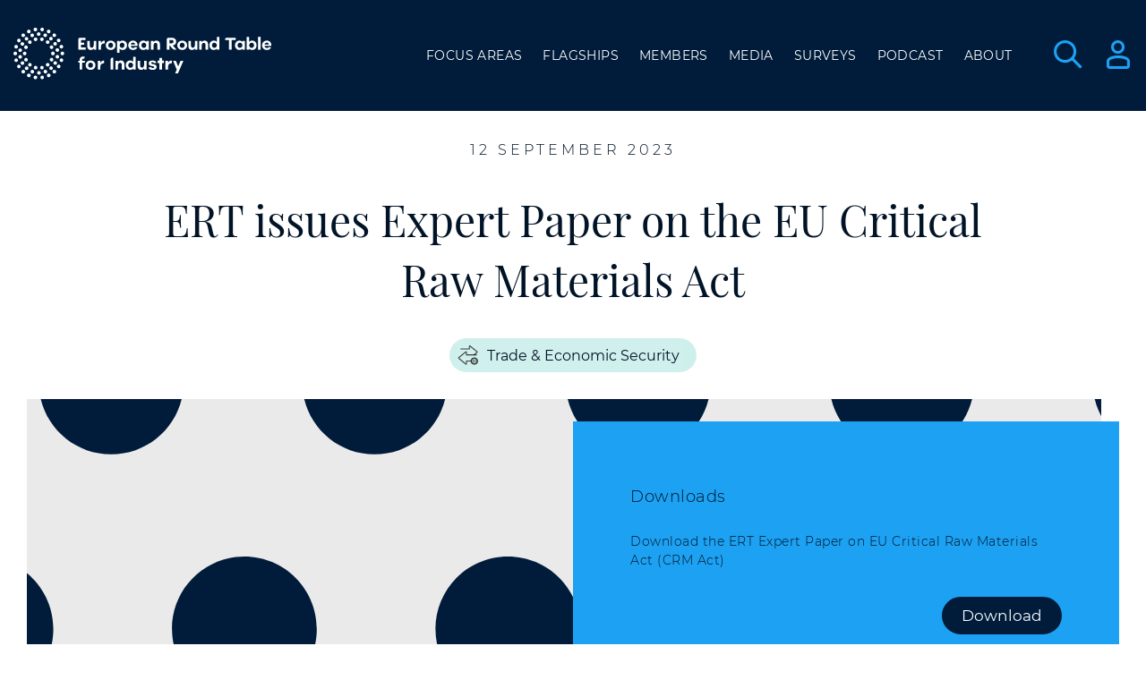

--- FILE ---
content_type: text/html; charset=UTF-8
request_url: https://ert.eu/documents/ert-issues-expert-paper-on-the-eu-critical-raw-materials-act/
body_size: 21175
content:
<!DOCTYPE html>
<!-- +++header -->
<html lang="en">

<head>
    <script data-cookieconsent="ignore">
        window.dataLayer = window.dataLayer || [];
        function gtag() {
            dataLayer.push(arguments);
        }
        gtag("consent", "default", {
            ad_personalization: "denied",
            ad_storage: "denied",
            ad_user_data: "denied",
            analytics_storage: "denied",
            functionality_storage: "denied",
            personalization_storage: "denied",
            security_storage: "granted",
            wait_for_update: 2000,
        });
        gtag("set", "ads_data_redaction", true);
        gtag("set", "url_passthrough", true);
    </script>
    <!-- Start cookieyes banner --> <script id="cookieyes" type="text/javascript" src="https://cdn-cookieyes.com/client_data/9ba39739695ed5ef70a76809b5e22258/script.js"></script> <!-- End cookieyes banner -->
	<!-- <script>window.YETT_BLACKLIST = [/google-analytics/,/googletagmanager/,/doubleclick/,/youtube/,/twitter/,];window.YETT_WHITELIST = [];</script><script src="https://cookies.a.fanaticdev.co.uk/js/cookie-handler.min.js?token=xM6woI8nfgLw6ahxzffl6WBhPCdbLz8VJcLHStkQaq43KBP8wbr6W966z6F6"></script> -->
	<meta http-equiv="Content-Type" content="text/html; charset=utf-8"/>
	<meta http-equiv="x-ua-compatible" content="ie=edge">
	<meta name="viewport" content="width=device-width, initial-scale=1">

	<!-- Add manifest to add option to install on home screen -->
<!--	<link rel="manifest" href="--><!--/manifest.json">-->

	<!-- ios -->
	<meta name="apple-mobile-web-app-capable" content="yes">
	<meta name="apple-mobile-web-app-status-bar-style" content="black">

	<!-- icon in the highest resolution we need it for -->
	<!-- <link rel="icon" sizes="192x192"
		  href="/assets/img/favicons/favicon-192x192.png"/> -->

	<!-- Favicon 32x32px -->
	<link rel="shortcut icon" sizes="32x32"
		  href="https://ert.eu/wp-content/themes/fanatic/assets/img/favicons/favicon-32px.png">

	<!--  Multiple icons for Safari -->
	<!-- <link rel="apple-touch-icon" sizes="76x76"
		  href="/assets/img/favicons/favicon-76x76.png"/>
	<link rel="apple-touch-icon" sizes="120x120"
		  href="/assets/img/favicons/favicon-120x120.png"/>
	<link rel="apple-touch-icon" href="/assets/img/favicons/favicon-192x192.png"/> -->

	<!--  Browser theme colour schema -->
	<meta name="theme-color" content="#001c3a">

	<script data-cookieconsent="ignore">
        window.dataLayer = window.dataLayer || [];

        function gtag() {
            dataLayer.push(arguments);
        }
        gtag("consent", "default", {
            ad_personalization: "denied",
            ad_storage: "denied",
            ad_user_data: "denied",
            analytics_storage: "denied",
            functionality_storage: "denied",
            personalization_storage: "denied",
            security_storage: "granted",
            wait_for_update: 500,
        });
        gtag("set", "ads_data_redaction", true);
        gtag("set", "url_passthrough", true);
    </script>
	
            <!-- Google Tag Manager -->
        <script>
            (function(w, d, s, l, i) {
                w[l] = w[l] || [];
                w[l].push({
                    'gtm.start': new Date().getTime(),
                    event: 'gtm.js'
                });
                var f = d.getElementsByTagName(s)[0],
                    j = d.createElement(s),
                    dl = l != 'dataLayer' ? '&l=' + l : '';
                j.async = true;
                j.src =
                    'https://www.googletagmanager.com/gtm.js?id=' + i + dl;
                f.parentNode.insertBefore(j, f);
            })(window, document, 'script', 'dataLayer', 'GTM-WFD7F6X');
        </script>
        <!-- End Google Tag Manager -->
    
	<!-- Hotjar Tracking Code for https://ert.eu --> <script> (function(h,o,t,j,a,r){ h.hj=h.hj||function(){(h.hj.q=h.hj.q||[]).push(arguments)}; h._hjSettings={hjid:2622639,hjsv:6}; a=o.getElementsByTagName('head')[0]; r=o.createElement('script');r.async=1; r.src=t+h._hjSettings.hjid+j+h._hjSettings.hjsv; a.appendChild(r); })(window,document,'https://static.hotjar.com/c/hotjar-','.js?sv='); </script>
        
    <meta http-equiv="x-dns-prefetch-control" content="on">
	<link rel="dns-prefetch" href="//www.google-analytics.com" />
	<link rel="dns-prefetch" href="//www.googletagmaanger.com" />
	<link rel="dns-prefetch" href="//maps.googleapis.com" /><meta name='robots' content='index, follow, max-image-preview:large, max-snippet:-1, max-video-preview:-1' />

	<!-- This site is optimized with the Yoast SEO plugin v26.7 - https://yoast.com/wordpress/plugins/seo/ -->
	<title>ERT issues Expert Paper on the EU Critical Raw Materials Act - ERT</title>
	<link rel="canonical" href="https://ert.eu/documents/ert-issues-expert-paper-on-the-eu-critical-raw-materials-act/" />
	<meta property="og:locale" content="en_US" />
	<meta property="og:type" content="article" />
	<meta property="og:title" content="ERT issues Expert Paper on the EU Critical Raw Materials Act - ERT" />
	<meta property="og:description" content="Brussels, 12 September 2023: The EU Critical Raw Materials Act (CRM Act) is an important first step towards securing a sustainable supply chain of critical raw materials for Europe &#8211; an indispensable factor in delivery of the green and digital transitions. ERT supports the objectives and priorities addressed in the [&hellip;]" />
	<meta property="og:url" content="https://ert.eu/documents/ert-issues-expert-paper-on-the-eu-critical-raw-materials-act/" />
	<meta property="og:site_name" content="ERT" />
	<meta property="article:modified_time" content="2025-07-08T09:10:46+00:00" />
	<meta property="og:image" content="https://ert.eu/wp-content/uploads/2023/09/CRMA-Banner-6-e1694504674559.jpg" />
	<meta property="og:image:width" content="1020" />
	<meta property="og:image:height" content="454" />
	<meta property="og:image:type" content="image/jpeg" />
	<meta name="twitter:card" content="summary_large_image" />
	<script type="application/ld+json" class="yoast-schema-graph">{"@context":"https://schema.org","@graph":[{"@type":"WebPage","@id":"https://ert.eu/documents/ert-issues-expert-paper-on-the-eu-critical-raw-materials-act/","url":"https://ert.eu/documents/ert-issues-expert-paper-on-the-eu-critical-raw-materials-act/","name":"ERT issues Expert Paper on the EU Critical Raw Materials Act - ERT","isPartOf":{"@id":"https://ert.eu/#website"},"primaryImageOfPage":{"@id":"https://ert.eu/documents/ert-issues-expert-paper-on-the-eu-critical-raw-materials-act/#primaryimage"},"image":{"@id":"https://ert.eu/documents/ert-issues-expert-paper-on-the-eu-critical-raw-materials-act/#primaryimage"},"thumbnailUrl":"https://ert.eu/wp-content/uploads/2023/09/CRMA-Banner-6-e1694504674559.jpg","datePublished":"2023-09-12T09:00:29+00:00","dateModified":"2025-07-08T09:10:46+00:00","breadcrumb":{"@id":"https://ert.eu/documents/ert-issues-expert-paper-on-the-eu-critical-raw-materials-act/#breadcrumb"},"inLanguage":"en-US","potentialAction":[{"@type":"ReadAction","target":["https://ert.eu/documents/ert-issues-expert-paper-on-the-eu-critical-raw-materials-act/"]}]},{"@type":"ImageObject","inLanguage":"en-US","@id":"https://ert.eu/documents/ert-issues-expert-paper-on-the-eu-critical-raw-materials-act/#primaryimage","url":"https://ert.eu/wp-content/uploads/2023/09/CRMA-Banner-6-e1694504674559.jpg","contentUrl":"https://ert.eu/wp-content/uploads/2023/09/CRMA-Banner-6-e1694504674559.jpg","width":1020,"height":454},{"@type":"BreadcrumbList","@id":"https://ert.eu/documents/ert-issues-expert-paper-on-the-eu-critical-raw-materials-act/#breadcrumb","itemListElement":[{"@type":"ListItem","position":1,"name":"Documents","item":"https://ert.eu/documents/"},{"@type":"ListItem","position":2,"name":"ERT issues Expert Paper on the EU Critical Raw Materials Act"}]},{"@type":"WebSite","@id":"https://ert.eu/#website","url":"https://ert.eu/","name":"ERT","description":"","potentialAction":[{"@type":"SearchAction","target":{"@type":"EntryPoint","urlTemplate":"https://ert.eu/?s={search_term_string}"},"query-input":{"@type":"PropertyValueSpecification","valueRequired":true,"valueName":"search_term_string"}}],"inLanguage":"en-US"}]}</script>
	<!-- / Yoast SEO plugin. -->


<link rel='dns-prefetch' href='//cdn.jsdelivr.net' />
<style id='wp-img-auto-sizes-contain-inline-css' type='text/css'>
img:is([sizes=auto i],[sizes^="auto," i]){contain-intrinsic-size:3000px 1500px}
/*# sourceURL=wp-img-auto-sizes-contain-inline-css */
</style>
<link rel='stylesheet' id='mci-footnotes-jquery-tooltips-pagelayout-none-css' href='https://ert.eu/wp-content/plugins/footnotes/css/footnotes-jqttbrpl0.min.css?ver=2.7.3' type='text/css' media='all' />
<link rel='stylesheet' id='slick-css' href='https://cdn.jsdelivr.net/gh/kenwheeler/slick@1.8.0/slick/slick.css?ver=2a95a3064f7feed6a13c439a30a5fed9' type='text/css' media='all' />
<link rel='stylesheet' id='select2-style-css' href='https://ert.eu/wp-content/themes/fanatic/assets/vendor/select2/select2.min.css?ver=2a95a3064f7feed6a13c439a30a5fed9' type='text/css' media='all' />
<link rel='stylesheet' id='main-style-css' href='https://ert.eu/wp-content/themes/fanatic/assets/css/style.css?ver=1768576882' type='text/css' media='all' />
<script type="text/javascript" src="https://ert.eu/wp-content/themes/fanatic/assets/vendor/jq/jq.js?ver=3.4.1" id="jquery-js"></script>
<script type="text/javascript" src="https://ert.eu/wp-content/plugins/footnotes/js/jquery.tools.min.js?ver=1.2.7.redacted.2" id="mci-footnotes-jquery-tools-js"></script>
<script type="text/javascript" src="https://ert.eu/wp-content/themes/fanatic/assets/vendor/twitterFetcher_min.js?ver=1.0" id="twitter-fetch-js"></script>
<script type="text/javascript" src="https://ert.eu/wp-content/themes/fanatic/assets/vendor/isotope.pkgd.min.js?ver=1.8.2" id="isotope-scripts-js"></script>
<script type="text/javascript" src="https://ert.eu/wp-content/themes/fanatic/assets/vendor/wow/wow.min.js?ver=3.0.0" id="wow-scripts-js"></script>
<script type="text/javascript" src="https://ert.eu/wp-content/themes/fanatic/assets/vendor/skrollr/skrollr.min.js?ver=0.6" id="skrollr-scripts-js"></script>
<script type="text/javascript" src="https://ert.eu/wp-content/themes/fanatic/assets/vendor/list.min.js?ver=0.6" id="list-js-js"></script>
<script type="text/javascript" src="https://ert.eu/wp-content/themes/fanatic/assets/vendor/slick/slick.min.js?ver=1.0" id="slick-scripts-js"></script>
<script type="text/javascript" src="https://ert.eu/wp-content/themes/fanatic/assets/vendor/select2/select2.min.js?ver=1.0" id="select2-scripts-js"></script>
<script type="text/javascript" src="https://ert.eu/wp-content/themes/fanatic/assets/vendor/select-share/contentshare.js?ver=1.0" id="select-share-js"></script>
<link rel='shortlink' href='https://ert.eu/?p=8621' />

<style type="text/css" media="all">
.footnotes_reference_container {margin-top: 24px !important; margin-bottom: 0px !important;}
.footnote_container_prepare > p {border-bottom: 1px solid #aaaaaa !important;}
.footnote_tooltip { font-size: 13px !important; background-color: #fff7a7 !important; border-width: 1px !important; border-style: solid !important; border-color: #cccc99 !important; border-radius: 3px !important; -webkit-box-shadow: 2px 2px 11px #666666; -moz-box-shadow: 2px 2px 11px #666666; box-shadow: 2px 2px 11px #666666;}
.footnote_plugin_tooltip_text {
    top: 0.5em !important;
}

</style>


</head>
<body class="wp-singular documents-template-default single single-documents postid-8621 wp-theme-fanatic">

    <!-- Google Tag Manager (noscript) -->
    <noscript><iframe src="https://www.googletagmanager.com/ns.html?id=GTM-WFD7F6X" height="0" width="0" style="display:none;visibility:hidden"></iframe></noscript>
    <!-- End Google Tag Manager (noscript) -->


<header class="l-header background__brand-primary">

    <div class="section__constrained">
        <div class="wrapper__flex space translation--wrapper">
            <a href="https://ert.eu" class="l-header__logo">
                <svg class="big--logo" xmlns="http://www.w3.org/2000/svg" width="299.6" height="59.9" viewBox="0 250 520.6 0.9">
     <g class="text">
	<path d="M139.971,238.419h-9.093v-5.214h6.124v-4.074h-6.124v-5.214h8.986v-4.354h-10.892c-1.805,0-3.269,1.461-3.272,3.267v19.949
		h14.254L139.971,238.419z"/>
	<path d="M316.265,242.778l-7.376-8.362l0.594-0.131c3.766-0.837,6.01-3.563,6.01-7.257c0-4.466-3.319-7.465-8.249-7.465h-6.771
		c-1.804,0.003-3.266,1.463-3.272,3.267v19.949h5.185v-8.808l5.672,6.461c1.31,1.493,3.199,2.348,5.185,2.346H316.265z
		 M306.59,230.377h-4.211v-6.497h4.211c2.286,0,3.825,1.294,3.825,3.219S308.877,230.377,306.59,230.377z"/>
	<path d="M155.632,233.525c0,4.662-2.554,5.345-4.074,5.345c-2.019,0-3.427-1.598-3.427-3.89v-9.419h-4.965v10.643
		c0,4.318,2.589,7.127,6.604,7.127c1.97,0.052,3.873-0.723,5.244-2.138l0.594-0.647v2.251h5v-17.223h-5L155.632,233.525z"/>
	<path d="M170.307,228.815l-0.659,1.105v-4.359h-5v17.223h5v-5.28c0-4.692,2.198-7.073,6.533-7.073h0.695l0.226-5.072
		c-0.304-0.054-0.612-0.078-0.92-0.071C173.681,225.312,171.709,226.487,170.307,228.815z"/>
	<path d="M188.54,225.098c-5.458,0-9.574,3.896-9.574,9.069s4.116,9.11,9.574,9.11s9.467-3.914,9.467-9.11
		S193.933,225.098,188.54,225.098z M188.54,239.167c-2.647,0-4.792-2.147-4.792-4.794c0-0.069,0.001-0.138,0.005-0.207
		c-0.073-2.675,2.038-4.903,4.713-4.976c0.024,0,0.049-0.001,0.073-0.001c2.646,0.06,4.743,2.254,4.683,4.9
		c0,0.034-0.001,0.067-0.003,0.101c0.102,2.645-1.959,4.872-4.604,4.975C188.591,239.166,188.565,239.167,188.54,239.167z"/>
	<path d="M205.84,240.907l0.594,0.535c1.48,1.278,3.391,1.947,5.345,1.871c4.781,0,8.392-3.932,8.392-9.146
		s-3.617-9.134-8.398-9.134c-1.954-0.076-3.865,0.593-5.345,1.871l-0.594,0.534v-1.876h-5v23.287h5L205.84,240.907z
		 M210.592,229.166c2.714,0,4.68,2.108,4.68,5c0,2.893-1.924,5-4.68,5c-2.762-0.134-4.892-2.482-4.757-5.244
		C205.96,231.35,208.018,229.292,210.592,229.166z"/>
	<path d="M231.806,225.032c-4.938-0.113-9.033,3.799-9.146,8.738c-0.003,0.134-0.003,0.269,0,0.402
		c-0.132,4.918,3.747,9.013,8.666,9.146c0.148,0.004,0.297,0.004,0.445,0c4.015,0,6.907-1.722,8.392-4.988l-4.383-0.903
		c-0.843,1.366-2.156,2.025-4.002,2.025c-2.091,0-3.706-1.431-4.205-3.741l-0.095-0.434h13.232v-1.105
		C240.602,228.786,236.967,225.032,231.806,225.032z M227.542,232.498l0.137-0.457c0.535-1.833,2.218-3.09,4.127-3.083
		c1.889-0.053,3.552,1.235,3.973,3.077l0.125,0.457L227.542,232.498z"/>
	<path d="M251.595,243.312c1.954,0.076,3.864-0.593,5.345-1.871l0.594-0.535v1.871h4.971v-17.223h-5v1.853l-0.594-0.535
		c-1.48-1.278-3.391-1.947-5.346-1.871c-4.786,0-8.397,3.931-8.397,9.14C243.167,239.352,246.808,243.312,251.595,243.312z
		 M252.782,229.166c2.667,0.041,4.795,2.235,4.754,4.902c-0.001,0.033-0.001,0.066-0.003,0.099c0.096,2.665-1.987,4.903-4.652,4.998
		c-0.033,0.001-0.065,0.002-0.099,0.002c-2.755,0-4.68-2.055-4.68-5s1.96-4.977,4.668-4.977L252.782,229.166z"/>
	<path d="M284.004,242.778v-10.619c0-4.318-2.596-7.127-6.61-7.127c-1.969-0.054-3.87,0.722-5.238,2.138l-0.594,0.647v-2.257h-5.001
		v17.223h5.001v-7.97c0-4.662,2.554-5.345,4.074-5.345c2.02,0,3.427,1.598,3.427,3.89v9.419H284.004z"/>
	<path d="M327.163,225.098c-5.458,0-9.574,3.896-9.574,9.069s4.116,9.11,9.574,9.11s9.467-3.914,9.467-9.11
		S332.585,225.098,327.163,225.098z M327.163,239.167c-2.647,0-4.793-2.147-4.792-4.794c0-0.069,0.002-0.138,0.005-0.207
		c-0.072-2.675,2.038-4.903,4.713-4.976c0.024,0,0.05-0.001,0.074-0.001c2.646,0.06,4.743,2.254,4.683,4.9
		c0,0.034-0.002,0.067-0.003,0.101c0.103,2.645-1.959,4.872-4.604,4.975C327.214,239.166,327.188,239.167,327.163,239.167z"/>
	<path d="M351.679,233.525c0,4.662-2.548,5.345-4.068,5.345c-2.019,0-3.433-1.598-3.433-3.89v-9.419h-4.965v10.643
		c0,4.318,2.596,7.127,6.61,7.127c1.969,0.052,3.868-0.724,5.238-2.138l0.594-0.647v2.251h5.001v-17.223h-5.001L351.679,233.525z"/>
	<path d="M370.714,225.032c-1.97-0.055-3.87,0.721-5.238,2.138l-0.594,0.647v-2.257h-5.001v17.223h5.001v-7.97
		c0-4.662,2.548-5.345,4.073-5.345c2.014,0,3.428,1.598,3.428,3.89v9.419h4.965v-10.619
		C377.323,227.818,374.752,225.032,370.714,225.032z"/>
	<path d="M394.232,227.408l-0.595-0.535c-1.48-1.278-3.391-1.947-5.345-1.871c-4.787,0-8.397,3.931-8.397,9.14
		c0,5.209,3.61,9.146,8.397,9.146c1.954,0.076,3.864-0.593,5.345-1.871l0.595-0.534v1.871h5v-24.979h-5V227.408z M389.48,239.144
		c-2.749,0-4.674-2.055-4.674-5.001c0-2.945,1.966-4.953,4.674-4.953c2.667,0.041,4.795,2.236,4.754,4.902
		c0,0.033-0.001,0.065-0.002,0.099c0.082,2.666-2.012,4.893-4.678,4.975c-0.024,0.001-0.049,0.001-0.074,0.001V239.144z"/>
	<path d="M430.84,219.562h-17.377c-1.803,0.003-3.264,1.464-3.267,3.267v1.188h7.75v18.762h5.144v-18.791h7.75V219.562z"/>
	<path d="M443.787,227.408l-0.594-0.535c-1.48-1.278-3.391-1.947-5.345-1.871c-4.787,0-8.398,3.931-8.398,9.14
		c0,5.209,3.611,9.146,8.398,9.146c1.954,0.076,3.864-0.593,5.345-1.871l0.594-0.534v1.871h5.001v-17.223h-5.001V227.408z
		 M439.036,239.144c-2.756,0-4.68-2.055-4.68-5.001c0-2.945,1.972-4.953,4.68-4.953c2.666,0.041,4.795,2.236,4.754,4.902
		c-0.001,0.033-0.002,0.065-0.003,0.099c0.082,2.666-2.012,4.893-4.677,4.975c-0.025,0.001-0.05,0.001-0.074,0.001V239.144z"/>
	<path d="M462.893,225.032c-1.954-0.076-3.864,0.593-5.345,1.871l-0.594,0.534v-9.663h-4.995v25.003h5.001v-1.871l0.594,0.535
		c1.48,1.278,3.391,1.947,5.345,1.871c4.787,0,8.393-3.932,8.393-9.146S467.68,225.032,462.893,225.032z M461.705,239.173
		c-2.666-0.041-4.795-2.236-4.754-4.902c0.001-0.033,0.002-0.065,0.003-0.099c-0.096-2.665,1.987-4.902,4.652-4.998
		c0.033-0.001,0.065-0.002,0.099-0.002c2.714,0,4.68,2.108,4.68,5c0,2.893-1.918,4.995-4.674,4.995L461.705,239.173z"/>
	<rect x="474.124" y="217.775" width="5" height="25.003"/>
	<path d="M500,234.172c-0.101-5.387-3.754-9.146-8.908-9.146c-4.938-0.109-9.031,3.805-9.141,8.744
		c-0.003,0.132-0.003,0.265,0,0.396c-0.133,4.918,3.747,9.013,8.666,9.146c0.147,0.004,0.296,0.004,0.444,0
		c4.009,0,6.901-1.722,8.386-4.989l-4.389-0.896c-0.843,1.366-2.155,2.025-3.997,2.025c-2.097,0-3.706-1.431-4.211-3.741
		l-0.095-0.434h13.232L500,234.172z M486.845,232.492l0.131-0.457c0.535-1.833,2.219-3.09,4.128-3.083
		c1.885-0.046,3.54,1.244,3.955,3.083l0.125,0.457H486.845z"/>
	<path d="M149.544,263.666c-5.458,0-9.574,3.901-9.574,9.074c0,5.174,4.116,9.105,9.574,9.105s9.467-3.914,9.467-9.105
		C159.011,267.55,154.937,263.666,149.544,263.666z M149.544,277.741c-2.644,0.003-4.789-2.139-4.792-4.782
		c0-0.072,0.001-0.146,0.005-0.219c-0.085-2.675,2.014-4.912,4.689-4.998c0.033-0.001,0.065-0.002,0.098-0.002
		c2.762,0.189,4.846,2.584,4.656,5.346C154.028,275.582,152.041,277.568,149.544,277.741z"/>
	<path d="M135.915,260.025c0.436,0.011,0.869,0.076,1.289,0.195l1.034-3.771c-0.99-0.395-2.046-0.597-3.112-0.594
		c-4.157,0-6.854,2.566-6.854,6.533v1.781h-2.572v3.819h2.583v13.393h4.965v-13.429h4.929v-3.818h-4.929v-1.502
		c-0.062-1.38,1.005-2.549,2.385-2.611C135.727,260.018,135.821,260.019,135.915,260.025z"/>
	<path d="M188.433,261.396v19.949h5.179v-23.215H191.7C189.897,258.134,188.437,259.594,188.433,261.396z"/>
	<path d="M208.489,263.594c-1.972-0.053-3.875,0.726-5.244,2.145l-0.594,0.647v-2.251h-5.001v17.223h5.001v-7.976
		c0-4.662,2.554-5.345,4.074-5.345c2.019,0,3.427,1.604,3.427,3.896v9.425h4.965v-10.654
		C215.093,266.386,212.498,263.594,208.489,263.594z"/>
	<path d="M232.002,266.012l-0.594-0.535c-1.479-1.279-3.39-1.951-5.345-1.876c-4.787,0-8.392,3.932-8.392,9.146
		c0,5.215,3.605,9.141,8.392,9.141c1.954,0.076,3.864-0.593,5.345-1.871l0.594-0.534v1.87h5v-25.003h-5V266.012z M227.25,277.747
		c-2.755,0-4.68-2.055-4.68-5.001c0-2.945,1.966-5,4.68-5c2.762,0.135,4.892,2.482,4.757,5.244
		C231.882,275.563,229.824,277.621,227.25,277.747z"/>
	<path d="M253.234,272.1c0,4.662-2.549,5.345-4.069,5.345c-2.019,0-3.427-1.604-3.427-3.896v-9.414h-4.971v10.643
		c0,4.318,2.596,7.127,6.61,7.127c1.971,0.056,3.874-0.721,5.244-2.138l0.594-0.647v2.251h5.001v-17.224h-5.001L253.234,272.1z"/>
	<path d="M272.951,271.16l-4.223-0.854c-1.099-0.243-1.633-0.767-1.633-1.604s0.594-1.746,2.375-1.746
		c1.782,0,2.928,1.003,3.267,2.043l4.508-0.892c-0.837-2.832-3.688-4.514-7.721-4.514c-4.401,0-7.358,2.299-7.358,5.72
		c0,3.272,2.679,4.448,4.93,4.864l3.641,0.713c0.517,0.095,2.078,0.392,2.078,1.668c0,0.892-0.831,1.782-2.678,1.782
		c-1.848,0-3.07-0.736-3.451-2.043l-4.852,0.998c0.926,4.157,5.879,4.579,8.012,4.579c4.799,0,7.785-2.174,7.785-5.678
		C277.631,273.549,276.01,271.809,272.951,271.16z"/>
	<path d="M300.36,267.39l-0.659,1.104v-4.359H294.7v17.223h5.001v-5.25c0-4.691,2.197-7.072,6.532-7.072h0.695l0.226-5.072
		c-0.305-0.051-0.612-0.075-0.921-0.071C303.733,263.879,301.756,265.062,300.36,267.39z"/>
	<path d="M169.084,267.39l-0.666,1.104v-4.359h-5v17.223h5v-5.25c0-4.691,2.198-7.072,6.533-7.072h0.695l0.226-5.072
		c-0.304-0.051-0.612-0.075-0.92-0.071C172.451,263.879,170.479,265.062,169.084,267.39z"/>
	<polygon points="287.924,258.486 282.923,258.486 282.923,264.105 279.377,264.105 279.377,268.714 282.923,268.714 
		282.923,281.346 287.924,281.346 287.924,268.714 291.475,268.714 291.475,264.105 287.924,264.105 	"/>
	<polygon points="319.281,275.134 314.827,264.117 309.446,264.117 316.579,281.405 313.402,288.699 318.872,288.699 
		329.521,264.117 324.051,264.117 	"/>
</g>
<g class="logo">
	<title>ERT-Logo-White</title>
	<path d="M18.269,250.065c0.01,1.921,1.57,3.474,3.492,3.474l0,0c1.932,0,3.498-1.565,3.498-3.498c0-1.932-1.566-3.498-3.498-3.498
		c-1.932,0-3.498,1.566-3.498,3.498c0,0.002,0,0.004,0,0.006L18.269,250.065z"/>
	<path d="M76.542,246.413c-1.925,0.003-3.483,1.566-3.48,3.492c0,0.004,0,0.008,0,0.012v0.107c-0.08,1.93,1.42,3.56,3.351,3.639
		c1.93,0.079,3.56-1.421,3.639-3.351c0.004-0.096,0.004-0.192,0-0.288c0.003-0.02,0.003-0.04,0-0.06
		c0.003-0.023,0.003-0.047,0-0.071C80.042,247.963,78.472,246.406,76.542,246.413z"/>
	<path d="M72.456,265.264c0.459,0.209,0.957,0.318,1.461,0.32c1.932,0.001,3.499-1.564,3.5-3.496c0.001-1.932-1.564-3.499-3.496-3.5
		c-1.932-0.002-3.499,1.564-3.5,3.496C70.42,263.45,71.215,264.691,72.456,265.264z"/>
	<path d="M73.87,241.317c0.509,0,1.013-0.114,1.473-0.333c1.738-0.82,2.483-2.894,1.663-4.632c-0.82-1.738-2.894-2.483-4.632-1.663
		c-1.739,0.82-2.483,2.894-1.663,4.632C71.287,240.544,72.518,241.322,73.87,241.317z"/>
	<path d="M66.398,275.401c1.932-0.001,3.497-1.569,3.495-3.501s-1.569-3.497-3.501-3.495c-1.932,0.001-3.497,1.569-3.495,3.501
		c0,0.816,0.287,1.607,0.811,2.236C64.376,274.937,65.36,275.396,66.398,275.401z"/>
	<path d="M63.613,225.805c-1.226,1.49-1.016,3.691,0.469,4.923c1.487,1.23,3.69,1.021,4.92-0.466s1.021-3.69-0.466-4.92l0,0
		C67.048,224.11,64.845,224.318,63.613,225.805z"/>
	<path d="M22.918,241.145c0.458,0.213,0.957,0.322,1.461,0.321c1.932,0.001,3.499-1.564,3.5-3.496
		c0.001-1.932-1.564-3.499-3.496-3.5c-1.932-0.001-3.499,1.563-3.5,3.496C20.883,239.332,21.678,240.573,22.918,241.145z"/>
	<path d="M24.427,265.638c1.932-0.006,3.494-1.576,3.488-3.508c-0.005-1.933-1.576-3.494-3.508-3.489
		c-1.932,0.006-3.494,1.576-3.488,3.508c0.001,0.516,0.116,1.022,0.336,1.487C21.833,264.863,23.071,265.645,24.427,265.638z"/>
	<path d="M55.233,226.024c1.925-0.01,3.478-1.58,3.468-3.505s-1.58-3.478-3.505-3.468s-3.478,1.58-3.468,3.505
		c0.009,1.617,1.128,3.015,2.703,3.378C54.694,225.997,54.963,226.026,55.233,226.024z"/>
	<path d="M42.897,226.066c1.932,0.002,3.5-1.561,3.503-3.493c0.003-1.932-1.561-3.5-3.493-3.503c-1.932-0.003-3.5,1.561-3.503,3.493
		c0,0.276,0.032,0.551,0.096,0.819C39.88,224.951,41.282,226.059,42.897,226.066z"/>
	<path d="M42.203,280.859c0.265,0.061,0.536,0.092,0.808,0.095c1.936,0.001,3.505-1.565,3.507-3.501s-1.566-3.506-3.501-3.507
		c-1.936-0.002-3.505,1.565-3.507,3.501C39.508,279.071,40.623,280.483,42.203,280.859z"/>
	<path d="M31.881,231.637c0.818,0,1.611-0.288,2.239-0.814l0,0c1.489-1.241,1.69-3.454,0.449-4.943s-3.455-1.69-4.943-0.449
		c-1.489,1.241-1.69,3.455-0.449,4.943c0.667,0.801,1.656,1.264,2.698,1.263H31.881z"/>
	<path d="M31.958,275.431c1.929-0.003,3.489-1.569,3.485-3.499c-0.004-1.928-1.57-3.488-3.499-3.484
		c-1.928,0.003-3.489,1.569-3.485,3.498c0.002,1.038,0.466,2.021,1.266,2.684C30.353,275.148,31.143,275.432,31.958,275.431z"/>
	<path d="M55.357,280.954c0.272,0.001,0.544-0.032,0.808-0.101c1.859-0.459,2.995-2.339,2.536-4.199
		c-0.459-1.859-2.339-2.994-4.199-2.535c-1.859,0.459-2.995,2.338-2.536,4.197C52.351,279.875,53.753,280.965,55.357,280.954z"/>
	<path d="M13.149,247.221c1.916-0.031,3.443-1.608,3.412-3.524c-0.03-1.915-1.608-3.443-3.523-3.412
		c-1.915,0.031-3.443,1.608-3.412,3.523c0.027,1.687,1.263,3.109,2.93,3.371C12.751,247.208,12.95,247.223,13.149,247.221z"/>
	<path d="M13.179,260.072c0.199,0.002,0.398-0.016,0.594-0.053c1.896-0.336,3.161-2.146,2.825-4.041
		c-0.336-1.896-2.146-3.16-4.041-2.824c-1.896,0.336-3.161,2.145-2.825,4.041C10.027,258.865,11.482,260.08,13.179,260.072z"/>
	<path d="M22.734,223.845c1.279,1.447,3.49,1.584,4.938,0.305c1.447-1.279,1.584-3.49,0.305-4.938
		c-1.278-1.446-3.486-1.584-4.934-0.309c-1.45,1.277-1.589,3.487-0.312,4.937C22.732,223.842,22.733,223.843,22.734,223.845z"/>
	<path d="M48.979,215.928L48.979,215.928c1.932-0.01,3.49-1.584,3.48-3.516c-0.01-1.932-1.584-3.49-3.516-3.48
		c-1.93,0.01-3.487,1.581-3.48,3.51c0.01,1.936,1.586,3.496,3.521,3.486c0.004,0,0.008,0,0.012,0H48.979z"/>
	<path d="M33.081,216.076c0.693,1.803,2.717,2.703,4.52,2.01s2.703-2.717,2.01-4.521s-2.717-2.703-4.521-2.01
		c0,0-0.001,0.001-0.002,0.001C33.291,212.256,32.395,214.274,33.081,216.076z"/>
	<path d="M58.363,213.475c-0.669,1.809,0.25,3.818,2.055,4.496c0.392,0.145,0.806,0.219,1.224,0.22
		c1.932,0.001,3.499-1.565,3.499-3.497c0-1.932-1.565-3.499-3.497-3.499C60.18,211.194,58.872,212.104,58.363,213.475z"/>
	<path d="M15.644,234.618c0.513,0.287,1.092,0.438,1.681,0.439c1.938,0.011,3.519-1.552,3.53-3.49s-1.551-3.519-3.49-3.53
		s-3.519,1.551-3.53,3.49C13.827,232.811,14.521,233.996,15.644,234.618z"/>
	<path d="M19.195,271.772c1.686-0.943,2.288-3.075,1.345-4.761s-3.075-2.288-4.761-1.345c-1.686,0.943-2.288,3.075-1.344,4.761
		c0.619,1.106,1.789,1.791,3.056,1.79C18.088,272.221,18.675,272.067,19.195,271.772z"/>
	<path d="M75.556,276.215c-1.278-1.439-3.481-1.571-4.921-0.293c-1.44,1.277-1.571,3.481-0.293,4.922
		c1.273,1.434,3.464,1.57,4.906,0.307l0,0C76.695,279.872,76.833,277.663,75.556,276.215z"/>
	<path d="M79.102,228.198c-1.676,0.961-2.256,3.098-1.295,4.774c0.618,1.079,1.763,1.749,3.006,1.759
		c0.597,0.001,1.185-0.152,1.705-0.446c1.673-0.967,2.245-3.106,1.278-4.779c-0.948-1.64-3.028-2.227-4.693-1.326V228.198z"/>
	<path d="M65.199,283.941c-0.692-1.804-2.715-2.705-4.519-2.013s-2.705,2.716-2.013,4.519c0.52,1.354,1.821,2.248,3.271,2.246
		c0.429,0.001,0.854-0.078,1.253-0.232l0,0C64.991,287.764,65.888,285.744,65.199,283.941z"/>
	<path d="M85.118,246.876c0.199-0.001,0.397-0.019,0.594-0.053c1.896-0.336,3.16-2.146,2.824-4.041
		c-0.336-1.896-2.145-3.161-4.041-2.825c-1.896,0.336-3.16,2.146-2.824,4.041C81.967,245.668,83.422,246.883,85.118,246.876z"/>
	<path d="M82.653,265.418c-1.692-0.925-3.814-0.303-4.739,1.391c-0.925,1.692-0.302,3.814,1.391,4.738
		c1.688,0.922,3.803,0.307,4.732-1.378c0.93-1.693,0.312-3.819-1.382-4.75C82.655,265.418,82.654,265.418,82.653,265.418z"/>
	<path d="M84.595,259.764c0.197,0.031,0.395,0.047,0.594,0.048c1.708-0.001,3.166-1.237,3.444-2.923l0,0
		c0.003-0.02,0.003-0.039,0-0.059l0,0c0.252-1.916-1.096-3.673-3.011-3.926c-1.832-0.24-3.535,0.984-3.89,2.797c0,0,0,0.042,0,0.06
		C81.428,257.654,82.705,259.439,84.595,259.764z"/>
	<path d="M49.294,284.078c-1.93,0.08-3.431,1.709-3.351,3.639c0.075,1.819,1.532,3.276,3.351,3.352l0,0
		c1.93,0.08,3.56-1.421,3.639-3.352c0.08-1.93-1.421-3.559-3.351-3.639C49.486,284.074,49.39,284.074,49.294,284.078z"/>
	<path d="M28.234,281.008c1.276-1.451,1.134-3.661-0.316-4.938c-1.451-1.275-3.661-1.134-4.937,0.316
		c-1.276,1.451-1.134,3.662,0.316,4.938c0.634,0.558,1.449,0.867,2.294,0.871C26.603,282.201,27.567,281.768,28.234,281.008z"/>
	<path d="M37.861,282.047c-1.811-0.675-3.825,0.246-4.5,2.056c-0.675,1.811,0.246,3.825,2.056,4.5
		c1.81,0.675,3.823-0.245,4.499-2.054c0.676-1.811-0.243-3.825-2.053-4.501C37.863,282.047,37.862,282.047,37.861,282.047z"/>
	<path d="M70.401,223.91c1.451,1.275,3.662,1.132,4.937-0.32c1.275-1.451,1.132-3.662-0.319-4.937
		c-1.452-1.275-3.662-1.132-4.937,0.319c0,0,0,0.001-0.001,0.001c-1.275,1.438-1.143,3.638,0.295,4.913
		C70.384,223.895,70.393,223.902,70.401,223.91z"/>
	<path d="M87.684,228.281c1.929,0.005,3.497-1.554,3.502-3.483c0.001-0.659-0.183-1.304-0.532-1.862
		c-1.02-1.641-3.177-2.144-4.818-1.124c-1.641,1.02-2.144,3.177-1.124,4.817C85.351,227.657,86.474,228.281,87.684,228.281z"/>
	<path d="M89.638,237.801c0.525,1.859,2.458,2.941,4.317,2.416c1.859-0.525,2.941-2.458,2.416-4.317
		c-0.525-1.858-2.457-2.94-4.315-2.416c-1.857,0.521-2.941,2.448-2.421,4.305C89.635,237.792,89.636,237.797,89.638,237.801z"/>
	<path d="M55.162,206.984c0.169,0.023,0.34,0.035,0.511,0.036c1.922-0.008,3.474-1.572,3.466-3.494
		c-0.007-1.922-1.572-3.474-3.494-3.466c-1.922,0.007-3.474,1.572-3.466,3.494C52.185,205.278,53.455,206.737,55.162,206.984z"/>
	<path d="M66.772,210.512L66.772,210.512c1.744,0.831,3.832,0.09,4.662-1.654c0.831-1.744,0.09-3.832-1.654-4.662
		c-1.744-0.831-3.832-0.09-4.663,1.654c-0.001,0.002-0.002,0.004-0.003,0.006c-0.829,1.734-0.096,3.812,1.638,4.641
		c0.006,0.003,0.013,0.006,0.019,0.009V210.512z"/>
	<path d="M79.232,218.167c1.932-0.001,3.498-1.567,3.497-3.5c-0.001-1.932-1.567-3.498-3.5-3.497c-1.932,0-3.498,1.567-3.497,3.499
		c0,0.992,0.421,1.937,1.159,2.6C77.534,217.849,78.368,218.169,79.232,218.167z"/>
	<path d="M4.33,240.361c1.86,0.522,3.791-0.562,4.313-2.422c0.522-1.86-0.562-3.792-2.422-4.313
		c-1.86-0.522-3.792,0.562-4.313,2.423c0,0,0,0.001,0,0.001c-0.528,1.848,0.542,3.774,2.39,4.302
		C4.308,240.355,4.318,240.358,4.33,240.361z"/>
	<path d="M66.855,289.459c-1.743,0.833-2.481,2.922-1.648,4.665s2.922,2.481,4.665,1.647l0,0c1.771-0.77,2.583-2.831,1.812-4.603
		c-0.771-1.771-2.832-2.583-4.603-1.812c-0.077,0.033-0.152,0.068-0.226,0.107V289.459z"/>
	<path d="M55.233,293.01c-1.912,0.275-3.24,2.049-2.965,3.961c0.249,1.727,1.731,3.007,3.476,3c0.173-0.002,0.346-0.016,0.517-0.041
		c1.905-0.321,3.189-2.126,2.868-4.031C58.816,294.046,57.096,292.771,55.233,293.01z"/>
	<path d="M31.477,289.477c-1.692-0.931-3.82-0.313-4.75,1.379c-0.931,1.693-0.313,3.82,1.379,4.752
		c0.13,0.07,0.264,0.134,0.402,0.188c0.471,0.219,0.983,0.333,1.502,0.333c1.929-0.012,3.483-1.584,3.472-3.513
		C33.474,291.271,32.694,290.05,31.477,289.477z"/>
	<path d="M76.958,282.676c-1.432,1.298-1.541,3.51-0.244,4.941c1.297,1.432,3.51,1.541,4.941,0.244
		c1.431-1.298,1.541-3.51,0.243-4.941C80.602,281.488,78.39,281.379,76.958,282.676L76.958,282.676z"/>
	<path d="M43.105,293.016c-1.912-0.283-3.692,1.037-3.976,2.949s1.036,3.693,2.949,3.977l0,0c0.173,0.023,0.348,0.035,0.522,0.035
		c1.932,0.004,3.501-1.559,3.505-3.49C46.109,294.744,44.83,293.264,43.105,293.016z"/>
	<path d="M94.811,246.413c-1.929,0-3.492,1.563-3.492,3.492c0,0.002,0,0.004,0,0.006v0.095c0,1.932,1.565,3.498,3.497,3.5
		c1.932,0,3.499-1.565,3.499-3.498c0-0.001,0-0.001,0-0.002v-0.107c0-1.925-1.561-3.486-3.486-3.486
		C94.822,246.413,94.816,246.413,94.811,246.413z"/>
	<path d="M42.488,207.037c0.177,0.003,0.354-0.009,0.528-0.036c1.925-0.276,3.262-2.061,2.986-3.986s-2.062-3.262-3.987-2.986
		s-3.262,2.062-2.985,3.987C39.277,205.739,40.747,207.023,42.488,207.037z"/>
	<path d="M89.566,272.164c-1.64-1.016-3.792-0.51-4.808,1.13c-0.001,0.002-0.002,0.003-0.003,0.005l0,0
		c-1.015,1.641-0.507,3.793,1.133,4.807c1.64,1.015,3.792,0.508,4.807-1.133c1.014-1.641,0.507-3.793-1.133-4.807
		c0,0-0.001-0.001-0.002-0.002H89.566z"/>
	<path d="M93.973,259.698c-1.86-0.522-3.791,0.563-4.313,2.423c-0.522,1.86,0.563,3.791,2.423,4.313
		c1.86,0.522,3.791-0.563,4.313-2.423c0,0,0-0.001,0-0.002C96.917,262.15,95.833,260.221,93.973,259.698z"/>
	<path d="M8.718,227.889c0.552,0.34,1.187,0.521,1.835,0.522c1.932,0.002,3.5-1.562,3.502-3.494c0.002-1.932-1.562-3.5-3.494-3.502
		c-1.932-0.002-3.5,1.562-3.502,3.494C7.058,226.123,7.686,227.251,8.718,227.889z"/>
	<path d="M18.969,218.268c1.932,0,3.498-1.566,3.498-3.498c0-1.932-1.566-3.499-3.498-3.499c-1.932,0-3.498,1.566-3.498,3.498
		c0,0.87,0.324,1.708,0.909,2.352C17.042,217.853,17.983,218.27,18.969,218.268z"/>
	<path d="M29.909,210.909c0.521,0.001,1.035-0.116,1.503-0.344c1.738-0.835,2.47-2.921,1.635-4.66
		c-0.835-1.738-2.922-2.47-4.66-1.635c-1.738,0.835-2.471,2.922-1.635,4.66C27.334,210.143,28.563,210.913,29.909,210.909z"/>
	<path d="M8.665,262.163c-0.534-1.843-2.461-2.903-4.304-2.37c-1.843,0.535-2.904,2.462-2.37,4.305
		c0.529,1.824,2.425,2.886,4.257,2.383C8.107,265.957,9.19,264.024,8.665,262.163C8.666,262.164,8.665,262.164,8.665,262.163z"/>
	<path d="M8.766,272.206c-1.644,1.01-2.157,3.16-1.147,4.804c0.638,1.037,1.77,1.668,2.988,1.664
		c0.65-0.004,1.287-0.184,1.841-0.523c1.59-1.096,1.991-3.274,0.894-4.865c-1.022-1.482-3.002-1.946-4.576-1.073V272.206z"/>
	<path d="M21.38,282.706c-1.432-1.297-3.644-1.188-4.941,0.243c-1.297,1.433-1.188,3.645,0.244,4.941s3.644,1.188,4.941-0.243
		C22.915,286.213,22.806,284.006,21.38,282.706z"/>
	<path d="M6.996,250.054c0.007-1.932-1.554-3.503-3.486-3.51c-1.932-0.006-3.503,1.554-3.51,3.486
		c-0.006,1.931,1.554,3.503,3.486,3.509c0.006,0,0.012,0,0.018,0C5.428,253.533,6.986,251.977,6.996,250.054z"/>
</g>
</svg>


<svg class="small--logo" xmlns="http://www.w3.org/2000/svg" width="156.6" height="59.9"
	 viewBox="219.5 391.2 156.6 59.9">
	<g class="text">
		<path d="M316.2 439.2h-22.6v-30.7c0-3 2.4-5.5 5.5-5.5h17v7.7h-13.6v6.8h9.2v7.2h-9.2v6.8h13.7v7.7zM327.7 426.8v12.4h-9v-30.7c0-3 2.5-5.5 5.6-5.5h10.2c7.8 0 13 4.8 13 11.9 0 5.9-3.7 10.1-9.5 11.4l11.3 12.9h-5.8a11 11 0 0 1-8.2-3.8l-7.6-8.6zm5.8-7.5c3.2 0 5.2-1.7 5.2-4.3 0-2.6-2-4.4-5.2-4.4h-5.8v8.7h5.8zM367.1 410.8v28.4h-8.8v-28.4h-9v-2.3c0-3 2.5-5.5 5.5-5.5h21.3v7.8h-9z"/>
	</g>
</svg>            </a>
            <div class="right--wrapper">
                <nav class="l-header__nav nav__container" itemscope="itemscope" itemtype="http://schema.org/SiteNavigationElement" role="navigation">
                    <ul id="menu-header-menu" class="main__navigation"><li id="menu-item-91" class="menu-item menu-item-type-custom menu-item-object-custom menu-item-has-children menu-item-91"><a href="https://ert.eu/focus-areas/" itemprop="hasPart">Focus Areas</a>
<ul class="sub-menu">
	<li id="menu-item-10795" class="menu-item menu-item-type-post_type menu-item-object-focus-areas menu-item-10795"><a href="https://ert.eu/focus-areas/cfo-platform/" itemprop="hasPart">CFO Platform</a></li>
	<li id="menu-item-10796" class="menu-item menu-item-type-post_type menu-item-object-focus-areas menu-item-10796"><a href="https://ert.eu/focus-areas/energy-transition-clean-industry/" itemprop="hasPart">Energy Transition &#038; Clean Industry</a></li>
	<li id="menu-item-10797" class="menu-item menu-item-type-post_type menu-item-object-focus-areas menu-item-10797"><a href="https://ert.eu/focus-areas/industrial-competition-policy/" itemprop="hasPart">Industrial &#038; Competition Policy</a></li>
	<li id="menu-item-10798" class="menu-item menu-item-type-post_type menu-item-object-focus-areas menu-item-10798"><a href="https://ert.eu/focus-areas/rd-innovation-skills/" itemprop="hasPart">R&#038;D, Innovation &#038; Skills</a></li>
	<li id="menu-item-10799" class="menu-item menu-item-type-post_type menu-item-object-focus-areas menu-item-10799"><a href="https://ert.eu/focus-areas/security-defence-dual-use/" itemprop="hasPart">Security, Defence &#038; Dual Use</a></li>
	<li id="menu-item-10800" class="menu-item menu-item-type-post_type menu-item-object-focus-areas menu-item-10800"><a href="https://ert.eu/focus-areas/single-market-completion/" itemprop="hasPart">Single Market Completion</a></li>
	<li id="menu-item-10801" class="menu-item menu-item-type-post_type menu-item-object-focus-areas menu-item-10801"><a href="https://ert.eu/focus-areas/tech-ai-data/" itemprop="hasPart">Tech, AI &#038; Data</a></li>
	<li id="menu-item-10802" class="menu-item menu-item-type-post_type menu-item-object-focus-areas menu-item-10802"><a href="https://ert.eu/focus-areas/trade-economic-security/" itemprop="hasPart">Trade &#038; Economic Security</a></li>
</ul>
</li>
<li id="menu-item-8244" class="menu-item menu-item-type-post_type menu-item-object-page menu-item-has-children menu-item-8244"><a href="https://ert.eu/flagships-focus-areas/" itemprop="hasPart">Flagships</a>
<ul class="sub-menu">
	<li id="menu-item-9378" class="menu-item menu-item-type-post_type menu-item-object-page menu-item-9378"><a href="https://ert.eu/bmr2024/" itemprop="hasPart">Benchmarking</a></li>
	<li id="menu-item-8243" class="menu-item menu-item-type-post_type menu-item-object-page menu-item-8243"><a href="https://ert.eu/innovation/" itemprop="hasPart">Innovation Stories</a></li>
	<li id="menu-item-6951" class="menu-item menu-item-type-post_type menu-item-object-page menu-item-6951"><a href="https://ert.eu/single-market/" itemprop="hasPart">Single Market</a></li>
</ul>
</li>
<li id="menu-item-90" class="menu-item menu-item-type-custom menu-item-object-custom menu-item-90"><a href="https://ert.eu/members/" itemprop="hasPart">Members</a></li>
<li id="menu-item-1307" class="menu-item menu-item-type-post_type menu-item-object-page menu-item-1307"><a href="https://ert.eu/media/" itemprop="hasPart">Media</a></li>
<li id="menu-item-11290" class="menu-item menu-item-type-post_type menu-item-object-page menu-item-11290"><a href="https://ert.eu/surveys/" itemprop="hasPart">Surveys</a></li>
<li id="menu-item-7023" class="menu-item menu-item-type-post_type menu-item-object-page menu-item-7023"><a href="https://ert.eu/podcast/" itemprop="hasPart">Podcast</a></li>
<li id="menu-item-88" class="menu-item menu-item-type-post_type menu-item-object-page menu-item-88"><a href="https://ert.eu/about/" itemprop="hasPart">About</a></li>
</ul>                </nav>

                <div class="l-header__icons">
                    <div class="l-header__icons--wrapper search_header">
                        
                        <i class="icon-search"></i>
                    </div>

                    <a href="https://extranet.ert.eu/user/login?destination=admin/folders" target="_blank">
                    <div class="l-header__icons--wrapper account">
                        <i class="icon-account"></i>
                    </div>
                    </a>
                    
					<div id="js-brg" class="ham">
						<div></div>
						<div></div>
						<div></div>
					</div>
<!--                    <div class="l-header__icons--wrapper">-->
<!--                        <div class="icon-hamburger">-->
<!--                            <button class="hamburger hamburger--squeeze" type="button">-->
<!--                                <span class="hamburger-box">-->
<!--                                    <span class="hamburger-inner"></span>-->
<!--                                </span>-->
<!--                            </button>  -->
<!--                        </div>-->
<!--                    </div>-->
                </div>
            </div>
        </div>
    </div>

	
</header>

<div class="l-searchbar">
    <div class="section__constrained">
    	<div class="wrapper__relative center--text">
			<fieldset>
				<form action="/" id="general_search">
					<div class="wrapper__flex space block--onMobile">
						<input id="search__box" autocomplete="off" placeholder="Search Website..." class="searchbar" aria-label="search" name="s" value=""/>
						<div class="btn-wrapper"><input id="search__submit" class="btn" type="submit" alt="Search" value="Search"/></div>
					</div>
				</form>
			</fieldset>

			<div class="l-searchbar__search">
				<div class="close_search">
					<i class="icon-close"></i>
				</div>
			</div>
        </div>
    </div>  
</div>
<div class="downloads-banner">
    <div class="banner-wrapper" id="clonebannerto">

    <!-- <div class="image__wrapper" id="imagecloneto">

    </div> -->
    </div>
</div>
		<main id="single__document">

			<div class="section__constrained maxWidth--1250">
				<div class="content__block">
					<div class="wow fadeInUp">

                        <time>12 September 2023</time>

						<h1>ERT issues Expert Paper on the EU Critical Raw Materials Act</h1>


                                                    <div class="wow fadeInUp inline--block documentMeta">
                                <div class="documentItemTagFlex">
                                                                                <div class="wow-ajax fadeInUp animated documentItemTag Trade"><a class="focus--area" href="https://ert.eu/focus-areas/trade-economic-security/"><?xml version="1.0" encoding="UTF-8"?> <svg xmlns="http://www.w3.org/2000/svg" id="Layer_1" data-name="Layer 1" width="3000" height="3000" viewBox="0 0 3000 3000"><defs><style> .cls-1 { fill: none; } </style></defs><rect class="cls-1" x="0" y="0" width="3000" height="3000"></rect><g><path d="M2385.9,1512.8l-96.7-114.67,450.86-380.2L1741.13,175.53v451.74H332.21v-150h1258.93V135.38c0-37.07,13.9-71.5,39.13-96.96C1654.45,14,1687.37,0,1720.59,0,1749.6,0,1778.23,10.64,1801.2,29.96l1046.62,882.62c30.54,25.71,48.09,64.12,48.09,105.33s-17.52,79.56-48.07,105.34l-461.93,389.54Z"></path><path d="M1177.81,2939.04c-29.44,0-57.31-10.36-80.61-29.96L50.58,2026.48c-30.57-25.8-48.09-64.2-48.09-105.36s17.55-79.62,48.15-105.38l1046.5-882.52c23.03-19.38,51.66-30.02,80.67-30.02,33.21,0,66.13,14,90.32,38.41,25.23,25.46,39.13,59.9,39.13,96.97v341.89h1431.29v150h-1581.29v-451.74L158.34,1921.13l998.92,842.38v-451.74h790.76v150h-640.76v341.86c0,37.07-13.89,71.52-39.12,96.98-24.19,24.42-57.12,38.43-90.33,38.43Z"></path><g><path d="M2354.47,2592.65c17.81,54.43,36.57,68.37,40.4,68.99,3.83-.61,22.59-14.56,40.4-68.99,14.68-44.86,23.84-101.95,26.47-163.6h-133.74c2.63,61.66,11.79,118.74,26.47,163.6Z"></path><path d="M2394.87,2122.4c-3.83.61-22.59,14.56-40.4,68.99-14.68,44.86-23.84,101.95-26.47,163.6h133.74c-2.63-61.66-11.79-118.74-26.47-163.6-17.81-54.43-36.57-68.37-40.4-68.99Z"></path><path d="M2127.78,2354.99h126.11c2.84-72,13.91-139.04,31.91-191.77,2.58-7.57,5.25-14.65,7.97-21.29-33.12,13.38-63.53,33.42-89.56,59.44-42.09,42.09-68.53,95.65-76.45,153.62Z"></path><path d="M2253.89,2429.05h-126.11c7.92,57.98,34.36,111.53,76.45,153.62,26.02,26.02,56.43,46.05,89.56,59.44-2.73-6.64-5.39-13.73-7.97-21.29-18-52.72-29.08-119.77-31.91-191.77Z"></path><path d="M2503.94,2620.82c-2.58,7.57-5.25,14.65-7.97,21.29,33.12-13.38,63.53-33.42,89.56-59.44,42.09-42.09,68.53-95.65,76.45-153.62h-126.11c-2.84,72-13.91,139.04-31.91,191.77Z"></path><path d="M2394.87,1836.89c-306.59,0-555.13,248.54-555.13,555.13s248.54,555.13,555.13,555.13,555.13-248.54,555.13-555.13-248.54-555.13-555.13-555.13ZM2711.53,2525.81c-17.31,40.93-42.09,77.68-73.64,109.23s-68.3,56.33-109.23,73.64c-41.87,17.71-86.3,26.78-132.08,27-.57.01-1.14.02-1.71.02s-1.14,0-1.71-.02c-45.78-.22-90.2-9.29-132.08-27-40.93-17.31-77.68-42.09-109.23-73.64-31.55-31.55-56.33-68.3-73.64-109.23-17.93-42.39-27.02-87.41-27.02-133.79s9.09-91.39,27.02-133.79c17.31-40.93,42.09-77.68,73.64-109.23s68.3-56.33,109.23-73.64c41.87-17.71,86.3-26.78,132.08-27,.57-.01,1.14-.02,1.71-.02s1.14,0,1.71.02c45.78.22,90.2,9.29,132.08,27,40.93,17.31,77.68,42.09,109.23,73.64,31.55,31.55,56.33,68.3,73.64,109.23,17.93,42.39,27.02,87.41,27.02,133.79s-9.09,91.39-27.02,133.79Z"></path><path d="M2495.97,2141.93c2.73,6.64,5.39,13.73,7.97,21.29,18,52.72,29.08,119.77,31.91,191.77h126.11c-7.92-57.98-34.36-111.53-76.45-153.62-26.02-26.02-56.43-46.05-89.56-59.44Z"></path></g></g></svg> Trade &#038; Economic Security</a></div>
                                                                            
                                                                    </div>
                            </div>
                        					</div>
					<div class="wow fadeInUp">
                        
						<div class="download__block  bannertrigger background__secondary-background">                      

                                                            <div class="" id="cloneitem">
                                                                            <p class="clonedtitle">Downloads</p>
                                                                                                                <p class="clonedtext">Download the ERT Expert Paper on EU Critical Raw Materials Act (CRM Act)</p>
                                                                        
                <div class="wow fadeInUp clonedbutton" data-wow-delay="0.2s">
                    <div class="wow fadeInUp">
                        <div class="download__area">
                            <a href="https://ert.eu/wp-content/uploads/2023/09/ERT-Expert-Paper-on-the-Critical-Raw-Materials-Act_September-2023.pdf" class="btn" title="ERT Expert Paper on EU CRM Act" target="_blank" rel="noreferrer">
                                Download
                            </a>
                        </div>
                    </div>
                </div>

                                            </div>
                            

                            
                                                        <div class="image_wrapper_overflow">  
                                <div class="wrapper__parallax" data-bottom-top="transform: translateY(50px)"
                                    data-top-bottom="transform: translateY(-50px)">
                                    <div class="wrapper__image feat-image" src="https://ert.eu/wp-content/uploads/2023/09/CRMA-Banner-6-e1694504674559-1020x454.jpg" id="imageclone">
                                    </div>
                                </div>
                            </div>
                            
                            
						</div>
						<div class="editor__block">
							<div class="intro__wrapper">
															</div>

							<div class="quotes top">
															</div>

							<div class="wow fadeInUp">
								<div class="content__general">
									<p><strong>Brussels, 12 September 2023:</strong> The EU Critical Raw Materials Act (CRM Act) is an important first step towards securing a sustainable supply chain of critical raw materials for Europe &#8211; an indispensable factor in delivery of the green and digital transitions. ERT supports the objectives and priorities addressed in the CRM Act.</p>
<p>In this Expert paper, the European Round Table for Industry (ERT) provides a cross-sectoral industry perspective on the current challenges and opportunities in this field. It also puts forward recommendations towards the shared objective of boosting the EU’s CRM supply. In order to drive growth, innovation and investment along the CRM value chain, the EU has to focus on creating a predictable and coherent legislative framework – one which provides long-term certainty and competitive operating conditions for businesses in Europe.</p>
<p>This includes:</p>
<p>1. Clarifying the relationship between the new list of strategic raw materials and the updated list of critical raw materials.<br />
2. Providing adequate support measures to strengthen long-term commercial investments in sustainable mining, processing and manufacturing in the EU, including new sources of funding.<br />
3. Avoiding specific auditing and reporting obligations and excessive administrative burdens for companies.<br />
4. Pursuing a more harmonised and coherent EU regulatory framework.<br />
5. Favouring trade policy measures to diversify the supply of raw and processed materials in line with free market principles, and only using trade defence tools where clearly justified.</p>
								</div>
							</div>

							<div class="quotes bottom">
															</div>

							<div class="quotes inside">
															</div>
						</div>
					</div>
				</div>

				<section class="share__block">
						<div class="download__block_bottom">

							<div class="dropdown--wrapper">
								
                <div class="wow fadeInUp clonedbutton" data-wow-delay="0.2s">
                    <div class="wow fadeInUp">
                        <div class="download__area">
                            <a href="https://ert.eu/wp-content/uploads/2023/09/ERT-Expert-Paper-on-the-Critical-Raw-Materials-Act_September-2023.pdf" class="btn" title="ERT Expert Paper on EU CRM Act" target="_blank" rel="noreferrer">
                                Download
                            </a>
                        </div>
                    </div>
                </div>

            							</div>
						</div>

					<div class="wow fadeInUp">
						<div class="a2a_kit a2a_kit_size_32 a2a_default_style" data-a2a-icon-color="#1DA1F2">
							<a class="a2a_button_email"></a>
							<a class="a2a_button_twitter"></a>
							<a class="a2a_button_linkedin"></a>
						</div>
					</div>

					<script async src="https://static.addtoany.com/menu/page.js"></script>
				</section>
			</div>

            <div class="section__constrained">
                <div class="related__documents wrapper__padding half top">
                    <div class="home-featured-docs wrapper__padding ">

                        
    <div class=""><h2 class="h2 font-alpha">Recent Documents from <a href="https://ert.eu/focus-areas/trade-economic-security/">Trade &#038; Economic Security</a></h2></div>

                
        <div class="negative__margin">
            <div class="pure-g">
                                    
<div class="pure-u-1 pure-u-lg-1-2">
    <div class="positive__padding full__height">
        <div class="content-block half_width">
			<div class="image-wrapper" style="background-image: url(https://ert.eu/wp-content/uploads/2018/06/2018-06-18-European-buiness-leaders-urge-for-transatlantic-dialogue-on-trade-Document-Image.jpg);">
            </div>
            
            <div class="content-wrapper">
                <div class="inner">  

                    <div>
						<div class="date">
                        <time>19 January 2026</time>
						</div>
						<div class="title">
							<h3 class="h4 lower">
								<a href="https://ert.eu/documents/ert-statement-on-eu-us-relations/">ERT Statement on EU-US relations</a>
							</h3>
						</div>
						<div class="text">
                        ERT expresses very serious concern about recent threats to derail the EU-US trade agreement reached last summer at Turnberry. The agreement satisfied key US concerns and provided much needed predictability...						</div>
					</div>
					<div>
						<div class="btn-wrapper">
							<a href="https://ert.eu/documents/ert-statement-on-eu-us-relations/" class="btn">View Document</a>
						</div>
					</div>

                </div>
            </div>
        </div>    
    </div>
</div>                                    
<div class="pure-u-1 pure-u-lg-1-2">
    <div class="positive__padding full__height">
        <div class="content-block half_width">
			<div class="image-wrapper" style="background-image: url(https://ert.eu/wp-content/uploads/2021/09/ERT-shipping-web-SQ-01-1024x1024-1-1020x454.jpg);">
            </div>
            
            <div class="content-wrapper">
                <div class="inner">  

                    <div>
						<div class="date">
                        <time>11 December 2025</time>
						</div>
						<div class="title">
							<h3 class="h4 lower">
								<a href="https://ert.eu/documents/joint-statement-on-eu-mercosur/">JOINT STATEMENT ON EU-MERCOSUR</a>
							</h3>
						</div>
						<div class="text">
                        We are the leading cross-sectoral business organisations in Europe representing millions of companies, both big and small. In the current geopolitical landscape, it is more important than ever that the...						</div>
					</div>
					<div>
						<div class="btn-wrapper">
							<a href="https://ert.eu/documents/joint-statement-on-eu-mercosur/" class="btn">View Document</a>
						</div>
					</div>

                </div>
            </div>
        </div>    
    </div>
</div>                            </div>
        </div>

                
                            
                    </div>
                </div>
            </div>

		</main>
			<hr>
    <footer class="l-footer background__brand-primary">

		<div class="main--block">
			<div class="section__constrained wrapper__flex block--onMobile">
				<div class="contact--wrapper">
					<div class="logo--wrapper">
						<svg version="1.1" xmlns="http://www.w3.org/2000/svg" x="0px" y="0px"
							 width="76.7px" height="77.977px" viewBox="-8.9 -9.046 76.7 77.977" enable-background="new -8.9 -9.046 76.7 77.977"
							 xml:space="preserve">
	<g transform="translate(31.191 -201.4)">
		<path d="M-25.832,231.399c0.003,1.505,1.223,2.724,2.729,2.723c0.001,0,0.003,0,0.005,0l0,0
			c1.509,0,2.733-1.225,2.733-2.733c0-1.51-1.225-2.734-2.733-2.734c-1.51,0-2.735,1.224-2.735,2.734
			C-25.832,231.392-25.832,231.395-25.832,231.399z"/>
		<path d="M19.625,228.534c-1.504,0.003-2.719,1.227-2.715,2.73c0,0.001,0,0.002,0,0.004v0.08
			c0.104,1.506,1.41,2.643,2.917,2.539c1.361-0.094,2.445-1.177,2.539-2.539c0.002-0.015,0.002-0.029,0-0.044
			c0.001-0.019,0.001-0.038,0-0.057c-0.007-1.505-1.233-2.721-2.738-2.713H19.625z"/>
		<path d="M16.437,243.25c1.366,0.631,2.986,0.033,3.617-1.334c0.629-1.367,0.032-2.987-1.335-3.616
			c-1.367-0.631-2.984-0.034-3.616,1.331C14.475,240.999,15.071,242.618,16.437,243.25z"/>
		<path d="M17.54,224.574c1.511,0.003,2.736-1.22,2.737-2.73c0.001-1.509-1.22-2.735-2.73-2.737
			c-1.509-0.001-2.735,1.221-2.737,2.731c0,0.401,0.088,0.797,0.257,1.161C15.513,223.961,16.478,224.577,17.54,224.574z"/>
		<path d="M11.715,251.158c1.509,0.002,2.733-1.223,2.734-2.731c0-1.511-1.223-2.734-2.733-2.736
			c-1.509,0-2.733,1.224-2.734,2.733c0,0.641,0.225,1.262,0.636,1.753C10.136,250.798,10.904,251.158,11.715,251.158z"/>
		<path d="M9.544,212.475c-0.966,1.161-0.808,2.884,0.354,3.849c1.161,0.966,2.884,0.808,3.851-0.353
			c0.965-1.161,0.806-2.885-0.355-3.851c-0.003-0.002-0.007-0.005-0.011-0.009l0,0C12.221,211.157,10.505,211.318,9.544,212.475z"/>
		<path d="M-22.203,224.442c1.368,0.629,2.988,0.03,3.616-1.337c0.629-1.368,0.03-2.986-1.336-3.616
			c-1.368-0.629-2.986-0.032-3.615,1.336c-0.634,1.354-0.052,2.966,1.303,3.601C-22.225,224.431-22.215,224.436-22.203,224.442z"/>
		<path d="M-21.026,243.542c0.396-0.001,0.788-0.09,1.147-0.26c1.36-0.643,1.942-2.266,1.3-3.626
			s-2.264-1.942-3.625-1.301c-1.36,0.643-1.942,2.266-1.3,3.626C-23.053,242.939-22.085,243.548-21.026,243.542z"/>
		<path d="M3.021,212.645c1.502-0.008,2.714-1.231,2.707-2.732c-0.008-1.502-1.231-2.714-2.733-2.707
			c-1.501,0.008-2.713,1.231-2.706,2.733c0.006,1.262,0.88,2.354,2.11,2.637C2.602,212.623,2.812,212.646,3.021,212.645z"/>
		<path d="M-6.616,212.678c0.215,0,0.429-0.025,0.637-0.078c1.46-0.353,2.357-1.825,2.002-3.285
			c-0.354-1.461-1.826-2.357-3.285-2.002c-1.46,0.354-2.357,1.826-2.002,3.286C-8.968,211.82-7.873,212.68-6.616,212.678z"/>
		<path d="M-7.158,255.427c0.205,0.048,0.415,0.072,0.625,0.072c1.51,0.001,2.734-1.223,2.734-2.732
			c0.001-1.51-1.223-2.734-2.732-2.735c-1.51,0-2.734,1.223-2.734,2.733C-9.265,254.034-8.393,255.136-7.158,255.427z"/>
		<path d="M-15.213,217.022c0.638,0.001,1.257-0.224,1.746-0.634l0,0c1.161-0.966,1.317-2.69,0.35-3.85
			c-0.966-1.161-2.69-1.317-3.851-0.35c-1.16,0.966-1.316,2.69-0.349,3.85c0.519,0.624,1.29,0.984,2.101,0.984H-15.213z"/>
		<path d="M-16.893,250.557c1.16,0.967,2.883,0.811,3.851-0.35c0.966-1.16,0.81-2.884-0.35-3.85
			c-1.16-0.968-2.883-0.812-3.85,0.348c-0.002,0.003-0.005,0.006-0.006,0.008C-18.209,247.874-18.05,249.593-16.893,250.557z"/>
		<path d="M3.102,255.491c0.212,0,0.423-0.025,0.629-0.075c1.459-0.353,2.358-1.82,2.007-3.28
			c-0.352-1.459-1.82-2.356-3.28-2.006c-1.459,0.353-2.357,1.819-2.006,3.279C0.747,254.632,1.843,255.493,3.102,255.491z"/>
		<path d="M-29.824,229.181c1.509-0.001,2.732-1.227,2.731-2.737c-0.001-1.509-1.227-2.732-2.737-2.73
			c-1.509,0.001-2.732,1.227-2.731,2.737c0.001,1.336,0.97,2.477,2.29,2.694C-30.123,229.168-29.973,229.181-29.824,229.181z"/>
		<path d="M-29.799,239.218c1.506,0.002,2.729-1.217,2.732-2.724c0.002-1.506-1.217-2.729-2.723-2.731
			c-1.507-0.002-2.729,1.218-2.732,2.723c0,0.158,0.014,0.314,0.041,0.469C-32.259,238.263-31.125,239.219-29.799,239.218z"/>
		<path d="M-22.343,210.924c0.997,1.129,2.72,1.236,3.85,0.238c1.129-0.998,1.234-2.722,0.236-3.85
			c-0.997-1.129-2.719-1.234-3.848-0.239c-1.129,0.988-1.244,2.702-0.257,3.831C-22.356,210.911-22.349,210.917-22.343,210.924z"/>
		<path d="M-1.873,204.769h0.012c1.51-0.004,2.732-1.229,2.728-2.74c-0.002-1.51-1.229-2.73-2.74-2.728
			c-1.51,0.004-2.73,1.23-2.728,2.74C-4.597,203.546-3.378,204.765-1.873,204.769z"/>
		<path d="M-14.276,204.888c0.408,1.051,1.42,1.744,2.546,1.744c1.51,0.001,2.736-1.222,2.737-2.73
			c0-1.51-1.223-2.736-2.732-2.736c-1.51-0.001-2.735,1.222-2.736,2.73C-14.46,204.236-14.398,204.571-14.276,204.888z"/>
		<path d="M5.445,202.856c-0.529,1.414,0.188,2.989,1.603,3.518c1.414,0.529,2.989-0.188,3.518-1.602
			c0.529-1.415-0.188-2.99-1.602-3.519c-0.001,0-0.002-0.001-0.003-0.001C7.546,200.725,5.974,201.442,5.445,202.856z"/>
		<path d="M-27.875,219.35c1.313,0.726,2.967,0.248,3.693-1.065c0.002-0.005,0.005-0.009,0.008-0.014
			c0.723-1.32,0.24-2.978-1.08-3.701c-1.32-0.725-2.978-0.241-3.701,1.08C-29.679,216.969-29.196,218.625-27.875,219.35z"/>
		<path d="M-25.107,248.33c1.312-0.734,1.78-2.396,1.044-3.707c-0.735-1.312-2.395-1.78-3.707-1.045
			c-1.312,0.736-1.78,2.396-1.044,3.707c0.482,0.86,1.392,1.394,2.377,1.392C-25.97,248.68-25.513,248.561-25.107,248.33z"/>
		<path d="M18.857,251.793c-0.997-1.129-2.719-1.235-3.847-0.239c-1.129,0.997-1.235,2.72-0.239,3.849
			c0.995,1.126,2.715,1.234,3.844,0.241l0,0C19.743,254.646,19.851,252.925,18.857,251.793z"/>
		<path d="M21.621,214.342c-1.311,0.749-1.769,2.418-1.02,3.73c0.483,0.847,1.382,1.373,2.357,1.379
			c0.465,0.001,0.924-0.118,1.329-0.348c1.363-0.652,1.938-2.285,1.285-3.646c-0.652-1.362-2.285-1.938-3.646-1.285
			C21.82,214.223,21.719,214.28,21.621,214.342L21.621,214.342z"/>
		<path d="M10.779,257.824c-0.538-1.41-2.118-2.118-3.529-1.579c-1.41,0.539-2.117,2.119-1.579,3.529
			c0.406,1.062,1.426,1.762,2.562,1.758c0.336,0.001,0.667-0.06,0.978-0.182l0,0C10.616,260.807,11.318,259.231,10.779,257.824z"/>
		<path d="M26.318,228.912c0.158,0,0.317-0.013,0.473-0.041c1.482-0.258,2.475-1.669,2.217-3.153
			c-0.258-1.482-1.669-2.477-3.153-2.218c-1.482,0.258-2.477,1.67-2.219,3.153C23.865,227.958,24.995,228.91,26.318,228.912z"/>
		<path d="M24.394,243.372c-1.32-0.725-2.978-0.241-3.701,1.078c-0.725,1.319-0.241,2.978,1.078,3.702l0,0
			c0.4,0.221,0.851,0.336,1.308,0.334c1.505,0.002,2.727-1.218,2.729-2.723c0.001-0.997-0.542-1.915-1.415-2.393L24.394,243.372z"/>
		<path d="M25.909,238.958c0.149,0.024,0.299,0.037,0.449,0.037c1.331-0.004,2.465-0.968,2.687-2.279v-0.008
			c0.005-0.017,0.007-0.032,0.007-0.049l0,0c0.244-1.485-0.764-2.888-2.25-3.132c-1.487-0.243-2.89,0.764-3.132,2.251
			c0,0.016,0,0.032-0.008,0.047C23.421,237.311,24.425,238.71,25.909,238.958z"/>
		<path d="M-1.63,257.925c-1.507,0.104-2.643,1.41-2.539,2.915c0.094,1.361,1.177,2.444,2.539,2.539h0.007
			c1.506,0.102,2.81-1.039,2.91-2.546c0.101-1.505-1.039-2.808-2.545-2.909c-0.125-0.008-0.251-0.008-0.376,0.001H-1.63z"/>
		<path d="M-18.056,255.535c0.992-1.138,0.874-2.865-0.264-3.856c-1.138-0.993-2.866-0.875-3.857,0.265
			c-0.992,1.138-0.873,2.864,0.265,3.856c0.497,0.434,1.135,0.673,1.796,0.673C-19.327,256.473-18.575,256.131-18.056,255.535z"/>
		<path d="M-10.546,256.327c-1.414-0.529-2.989,0.187-3.52,1.599c-0.531,1.413,0.184,2.99,1.598,3.521
			c1.414,0.53,2.989-0.186,3.52-1.599c0.001-0.002,0.001-0.003,0.002-0.006c0.53-1.41-0.184-2.982-1.594-3.513
			C-10.54,256.329-10.543,256.328-10.546,256.327z"/>
		<path d="M14.565,207.147c-0.988,1.137-0.867,2.859,0.271,3.847c1.136,0.988,2.859,0.867,3.847-0.269
			c0.988-1.138,0.867-2.861-0.27-3.849c-0.001,0-0.001,0-0.001,0C17.274,205.892,15.554,206.013,14.565,207.147z"/>
		<path d="M28.317,214.409c1.509,0,2.733-1.223,2.735-2.733c0-1.51-1.223-2.734-2.733-2.734s-2.734,1.223-2.734,2.733
			c0,0.511,0.142,1.012,0.413,1.446C26.496,213.919,27.374,214.406,28.317,214.409z"/>
		<path d="M29.841,221.83c0.407,1.453,1.915,2.302,3.369,1.896c1.454-0.407,2.303-1.916,1.896-3.369
			c-0.407-1.455-1.915-2.304-3.369-1.897c-0.005,0.001-0.009,0.002-0.013,0.004C30.277,218.877,29.436,220.381,29.841,221.83z"/>
		<path d="M2.948,197.791c1.493,0.225,2.886-0.804,3.11-2.296c0.225-1.494-0.804-2.886-2.296-3.111
			c-1.494-0.224-2.886,0.805-3.111,2.297c0,0.005-0.001,0.01-0.001,0.014c-0.223,1.487,0.802,2.873,2.29,3.094
			C2.942,197.791,2.945,197.791,2.948,197.791z"/>
		<path d="M12.006,200.544L12.006,200.544c1.354,0.648,2.978,0.076,3.625-1.279c0.001-0.003,0.004-0.009,0.006-0.014
			c0.644-1.362,0.06-2.988-1.303-3.629c-1.362-0.644-2.988-0.06-3.63,1.302c-0.643,1.361-0.061,2.986,1.301,3.629V200.544z"/>
		<path d="M19.901,205.816c1.12,1.007,2.843,0.914,3.85-0.206c1.006-1.12,0.913-2.844-0.207-3.85
			c-1.118-1.004-2.837-0.914-3.845,0.201c-1.009,1.115-0.924,2.836,0.191,3.846C19.893,205.809,19.897,205.813,19.901,205.816z"/>
		<path d="M-36.7,223.826c1.453,0.411,2.963-0.435,3.374-1.888s-0.435-2.963-1.888-3.374
			c-1.453-0.409-2.963,0.436-3.374,1.888c-0.001,0.005-0.003,0.009-0.004,0.013c-0.411,1.442,0.423,2.943,1.864,3.354
			C-36.718,223.821-36.709,223.824-36.7,223.826z"/>
		<path d="M12.072,262.125c-1.357,0.66-1.925,2.296-1.265,3.653c0.454,0.935,1.398,1.531,2.437,1.54
			c0.404,0,0.805-0.089,1.171-0.261l0,0c1.403-0.558,2.087-2.148,1.529-3.551c-0.56-1.402-2.148-2.087-3.552-1.528
			c-0.113,0.045-0.222,0.099-0.329,0.158L12.072,262.125z"/>
		<path d="M3.021,264.897c-1.49,0.223-2.518,1.61-2.295,3.101s1.609,2.518,3.1,2.295
			c1.49-0.223,2.517-1.609,2.296-3.1c0,0,0,0-0.001,0C5.895,265.705,4.509,264.679,3.021,264.897z"/>
		<path d="M-15.51,262.142c-1.36-0.647-2.986-0.07-3.633,1.29c-0.647,1.359-0.069,2.985,1.291,3.633
			c1.359,0.646,2.983,0.069,3.631-1.287C-13.577,264.417-14.154,262.791-15.51,262.142z"/>
		<path d="M19.952,256.837c-1.122,1.01-1.212,2.738-0.201,3.86c1.011,1.121,2.74,1.212,3.861,0.201
			c1.122-1.011,1.212-2.738,0.201-3.861c-0.002-0.004-0.006-0.008-0.01-0.012c-1.008-1.114-2.731-1.202-3.846-0.192
			C19.955,256.834,19.954,256.835,19.952,256.837z"/>
		<path d="M-6.454,264.903c-1.505-0.131-2.83,0.984-2.959,2.488c-0.119,1.377,0.808,2.625,2.16,2.91
			c0.133,0.019,0.268,0.029,0.403,0.029c1.511-0.041,2.702-1.296,2.661-2.806c-0.034-1.304-0.984-2.401-2.27-2.622H-6.454z"/>
		<path d="M33.878,228.547c-1.504,0-2.723,1.219-2.723,2.723c0,0.003,0,0.007,0,0.011v0.072
			c0.104,1.506,1.41,2.643,2.916,2.539c1.36-0.094,2.445-1.177,2.539-2.539v-0.085c-0.001-1.504-1.222-2.722-2.726-2.722
			C33.882,228.547,33.88,228.547,33.878,228.547z"/>
		<path d="M-6.935,197.836c0.137,0.001,0.274-0.009,0.411-0.028c1.495-0.219,2.528-1.607,2.31-3.101
			c-0.217-1.494-1.605-2.529-3.099-2.31c-1.494,0.219-2.529,1.605-2.31,3.101C-9.43,196.834-8.286,197.828-6.935,197.836z"/>
		<path d="M29.789,248.633c-1.281-0.79-2.959-0.393-3.754,0.885l0,0c-0.792,1.28-0.396,2.961,0.883,3.753h0.001
			c0.43,0.269,0.925,0.409,1.432,0.408c1.506,0.001,2.728-1.218,2.729-2.725c0-0.947-0.491-1.827-1.297-2.322L29.789,248.633z"/>
		<path d="M33.223,238.91c-1.449-0.407-2.955,0.438-3.361,1.888c-0.408,1.449,0.437,2.954,1.887,3.361l0,0
			c1.44,0.414,2.944-0.418,3.358-1.858c0.003-0.01,0.005-0.019,0.008-0.028C35.517,240.823,34.672,239.32,33.223,238.91z"/>
		<path d="M-33.279,214.099c1.282,0.792,2.962,0.396,3.754-0.886c0.792-1.281,0.396-2.962-0.886-3.754
			c-1.281-0.792-2.962-0.396-3.754,0.886c0,0.001-0.001,0.002-0.001,0.003C-34.952,211.631-34.556,213.306-33.279,214.099z"/>
		<path d="M-25.281,206.597c1.509,0.002,2.734-1.221,2.737-2.729c0.003-1.511-1.219-2.736-2.729-2.739
			c-1.509-0.002-2.736,1.219-2.737,2.729c-0.001,0.68,0.251,1.337,0.708,1.841C-26.785,206.269-26.052,206.595-25.281,206.597z"/>
		<path d="M-16.751,200.855c1.505-0.003,2.725-1.225,2.722-2.729c-0.001-1.505-1.223-2.725-2.729-2.723
			c-1.505,0.002-2.724,1.224-2.722,2.729c0,0.407,0.092,0.809,0.267,1.174C-18.762,200.258-17.802,200.862-16.751,200.855z"/>
		<path d="M-33.32,240.839c-0.405-1.455-1.913-2.306-3.368-1.899c-1.454,0.405-2.304,1.913-1.898,3.367
			c0.329,1.185,1.411,2.004,2.641,2c0.25,0,0.498-0.034,0.74-0.102C-33.757,243.794-32.913,242.289-33.32,240.839z"/>
		<path d="M-33.242,248.668c-1.287,0.792-1.687,2.476-0.896,3.762c0.792,1.286,2.476,1.688,3.762,0.896
			c1.286-0.791,1.687-2.476,0.895-3.761c-0.002-0.004-0.003-0.008-0.006-0.01C-30.283,248.276-31.961,247.88-33.242,248.668z"/>
		<path d="M-23.394,256.86L-23.394,256.86c-1.118-1.015-2.847-0.931-3.861,0.188c-1.014,1.117-0.93,2.846,0.187,3.86
			c1.119,1.015,2.848,0.931,3.862-0.187c0.002-0.003,0.004-0.005,0.006-0.008c1.011-1.119,0.924-2.845-0.194-3.858V256.86z"/>
		<path d="M-34.624,231.388c0-1.51-1.223-2.735-2.733-2.735s-2.733,1.225-2.733,2.735
			c0,1.509,1.223,2.733,2.733,2.733c0.004,0,0.006,0,0.01,0C-35.841,234.117-34.624,232.893-34.624,231.388z"/>
	</g>
	</svg>
					</div>

					<div class="contact--details">
						<h4>Contact</h4>

													<p>Boulevard Brand Whitlock 165<br />
1200 Brussels / Belgium</p>
						
													<p>Tel: <a href="mailto:+32 2 534 31 00">+32 2 534 31 00</a></p>
						
													<p>Email: <a href="mailto:contact@ert.eu">contact@ert.eu</a></p>
						
						<ul>
							
        
        <div class="social-icon">
            <a href="https://www.linkedin.com/company/european-round-table-of-industrialists---ert/"  target="_blank" rel="noreferrer" class="linkedin">
                <i class="icon-linkedin"></i><span>ert</span>
            </a>
        </div>


	
        
        <div class="social-icon">
            <a href="https://bsky.app/profile/europeanroundtable.bsky.social"  target="_blank" rel="noreferrer" class="">
                <i class="icon-bluesky"></i><span></span>
            </a>
        </div>


							</ul>
					</div>


				</div>

				<div class="nav--wrapper">
					<h4>Useful Links</h4>

					<div class="wrapper__flex">
						<div class="first--nav">

							<ul id="menu-footer-menu" class="l-footer__nav nav nav--footer"><li id="menu-item-5829" class="menu-item menu-item-type-custom menu-item-object-custom menu-item-5829"><a href="https://embracedifference.ert.eu/" itemprop="hasPart">Embrace Difference</a></li>
<li id="menu-item-8665" class="menu-item menu-item-type-custom menu-item-object-custom menu-item-8665"><a href="https://reskilling4employment.eu/en/" itemprop="hasPart">Reskilling4Employment</a></li>
<li id="menu-item-8666" class="menu-item menu-item-type-custom menu-item-object-custom menu-item-8666"><a href="https://ert.eu/single%20market/" itemprop="hasPart">Single Market Stories</a></li>
<li id="menu-item-8667" class="menu-item menu-item-type-custom menu-item-object-custom menu-item-8667"><a href="https://ert.eu/innovation/" itemprop="hasPart">Innovation Stories</a></li>
</ul>
						</div>
						<div class="second--nav">
							<ul id="menu-policies-menu" class="l-footer__nav nav nav--footer"><li id="menu-item-98" class="menu-item menu-item-type-post_type menu-item-object-page menu-item-98"><a target="_blank" href="https://ert.eu/privacy-policy/" itemprop="hasPart">Privacy Policy</a></li>
<li id="menu-item-97" class="menu-item menu-item-type-post_type menu-item-object-page menu-item-97"><a target="_blank" href="https://ert.eu/cookie-policy/" itemprop="hasPart">Cookie Policy</a></li>
<li id="menu-item-96" class="menu-item menu-item-type-post_type menu-item-object-page menu-item-96"><a target="_blank" href="https://ert.eu/terms-and-conditions/" itemprop="hasPart">Terms And Conditions</a></li>
</ul>						</div>
					</div>
				</div>

			</div>
		</div>

		<div class="section__constrained">
			<div class="secondary--block">
				<div class="wrapper__flex space">
					<p>Copyright - European Round Table for Industry 2026 - All rights reserved.</p>
				</div>
			</div>

		</div>
	</footer>

  <script type="speculationrules">
{"prefetch":[{"source":"document","where":{"and":[{"href_matches":"/*"},{"not":{"href_matches":["/wp-*.php","/wp-admin/*","/wp-content/uploads/*","/wp-content/*","/wp-content/plugins/*","/wp-content/themes/fanatic/*","/*\\?(.+)"]}},{"not":{"selector_matches":"a[rel~=\"nofollow\"]"}},{"not":{"selector_matches":".no-prefetch, .no-prefetch a"}}]},"eagerness":"conservative"}]}
</script>
<script type="text/javascript" src="https://ert.eu/wp-includes/js/jquery/ui/core.min.js?ver=1.13.3" id="jquery-ui-core-js"></script>
<script type="text/javascript" src="https://ert.eu/wp-includes/js/jquery/ui/tooltip.min.js?ver=1.13.3" id="jquery-ui-tooltip-js"></script>
<script type="text/javascript" src="https://ert.eu/wp-content/themes/fanatic/assets/vendor/chartjs-es5/chart-es5.min.js?ver=3.8" id="chartjs-js"></script>
<script type="text/javascript" src="https://ert.eu/wp-includes/js/imagesloaded.min.js?ver=5.0.0" id="imagesloaded-js"></script>
<script type="text/javascript" src="https://ert.eu/wp-includes/js/masonry.min.js?ver=4.2.2" id="masonry-js"></script>
<script type="text/javascript" src="https://ert.eu/wp-content/themes/fanatic/assets/js/script-min.js?1769022750&amp;ver=1762762649" id="theme-scripts-js"></script>

  </body>
</html>


--- FILE ---
content_type: text/css
request_url: https://ert.eu/wp-content/themes/fanatic/assets/css/style.css?ver=1768576882
body_size: 49038
content:
@charset "UTF-8";::-moz-selection{background:#001c3a;color:#fff}::selection{background:#001c3a;color:#fff}html{height:100%;scroll-behavior:smooth}body{font-family:Montserrat;font-weight:300;-webkit-font-smoothing:antialiased;text-rendering:optimizeLegibility;color:#001427;background-color:#fff;width:100%;margin:0;overflow-x:hidden;overflow-y:scroll}body{font-size:16px;line-height:24.96px}@media (min-width:360px) and (max-width:1650px){body{font-size:calc(16px + num(16px)-num(16px) * (100vw - 360px)/ num(1650px)-num(360px));line-height:calc((16px + num(16px)-num(16px) * (100vw - 360px)/ num(1650px)-num(360px)) * 1.56)}}@media (min-width:1650px){body{font-size:16px;line-height:24.96px}}.visuallyhidden{position:absolute;overflow:hidden;clip:rect(0 0 0 0);height:1px;width:1px;margin:-1px;padding:0;border:0}.alignright{float:right;margin:5px 0 20px 20px}.alignnone{margin:5px 20px 20px 0}.alignleft{float:left;margin:5px 20px 20px 0}.aligncenter{display:block;margin-left:auto;margin-right:auto}.description-wrapper p{font-size:14px;line-height:1.5em}p{font-family:Montserrat;line-height:1.45;letter-spacing:.5px}p{font-size:14px;line-height:21.84px}@media (min-width:360px) and (max-width:1650px){p{font-size:calc(14px + num(14px)-num(14px) * (100vw - 360px)/ num(1650px)-num(360px));line-height:calc((14px + num(14px)-num(14px) * (100vw - 360px)/ num(1650px)-num(360px)) * 1.56)}}@media (min-width:1650px){p{font-size:14px;line-height:21.84px}}p.small{font-size:14px;line-height:21.84px}@media (min-width:360px) and (max-width:1650px){p.small{font-size:calc(14px + num(14px)-num(14px) * (100vw - 360px)/ num(1650px)-num(360px));line-height:calc((14px + num(14px)-num(14px) * (100vw - 360px)/ num(1650px)-num(360px)) * 1.56)}}@media (min-width:1650px){p.small{font-size:14px;line-height:21.84px}}@media (max-width:1279px){.ham,.select2-container,a{text-decoration:none;color:#001427;-webkit-touch-callout:none;-webkit-user-select:none;-moz-user-select:none;-ms-user-select:none;user-select:none;-webkit-tap-highlight-color:rgba(0,0,0,0)}}a.email{word-break:normal!important}span.after{word-break:normal;display:inline-block}div{box-sizing:border-box}.flex__right{direction:ltr}.flex__left{direction:rtl;text-align:left}:focus{outline:0!important}main{display:block;padding-top:124px;position:relative;z-index:8;transition:all .35s cubic-bezier(.7,0,.3,1)}@media (max-width:1279px){main{padding-top:70px}}main.opensearch{padding-top:234px}@media (max-width:1279px){main.opensearch{padding-top:177px}}@media (max-width:767px){main.opensearch{padding-top:260px}}.headerBlock{padding-top:80px}@media (max-width:767px){.headerBlock{padding-top:110px}}ul{margin:0;padding:0;list-style:none}a{text-decoration:none;color:#001427}h1,h2,h3,p{margin:0}p{margin-bottom:20px}p:last-child{margin-bottom:0!important}i{font-style:normal}hr{margin:0;border:0;clear:both}fieldset{border:0;padding:0;margin:0}strong{font-weight:700!important}nav.block ul{display:block}nav.inline ul li{display:inline-block}.pure-g.leftAlign{justify-content:flex-start}.pure-g.rightAlign{justify-content:flex-end}@media (max-width:1023px){.pure-g.horizontal--scroll.news{overflow-x:scroll;flex-flow:row;justify-content:flex-start!important;margin:0 -10px;width:calc(100% + 20px);overflow-y:hidden;-webkit-overflow-scrolling:touch}.pure-g.horizontal--scroll.news::-webkit-scrollbar{height:0}.pure-g.horizontal--scroll.news .h--separator p{margin:10px;display:block}.pure-g.horizontal--scroll.news .horizontal--item{min-width:60%!important}.pure-g.horizontal--scroll.news .horizontal--item:first-of-type{margin-left:10px}.pure-g.horizontal--scroll.news .horizontal--item:last-of-type{padding-right:10px}}@media (max-width:767px){.pure-g.horizontal--scroll.news{overflow-x:scroll;flex-flow:row;justify-content:flex-start!important;margin:0 -10px;width:calc(100% + 20px);overflow-y:hidden;-webkit-overflow-scrolling:touch}.pure-g.horizontal--scroll.news::-webkit-scrollbar{height:0}.pure-g.horizontal--scroll.news .h--separator p{margin:10px;display:block}.pure-g.horizontal--scroll.news .horizontal--item{min-width:80%!important}.pure-g.horizontal--scroll.news .horizontal--item:first-of-type{margin-left:10px}.pure-g.horizontal--scroll.news .horizontal--item:last-of-type{padding-right:10px}}@media (max-width:767px){.pure-g.horizontal--scroll{overflow-x:scroll;flex-flow:row;justify-content:flex-start!important;margin:0 -10px;width:calc(100% + 17px);overflow-y:hidden;-webkit-overflow-scrolling:touch}.pure-g.horizontal--scroll::-webkit-scrollbar{height:0}.pure-g.horizontal--scroll .h--separator p{margin:10px;display:block}.pure-g.horizontal--scroll .pure-u-1{min-width:60%!important;display:inline-block}.pure-g.horizontal--scroll .pure-u-1:first-of-type{margin-left:20px}.pure-g.horizontal--scroll .pure-u-1:last-of-type{margin-right:20px}}.wrapper__flex{display:flex}.wrapper__flex.fullWidth{width:100%}.wrapper__flex.space{justify-content:space-between}.wrapper__flex.columnSpace{align-content:space-between;flex:1;flex-flow:column}.wrapper__flex.right{justify-content:flex-end}.wrapper__flex.center{justify-content:center}.wrapper__flex.reverse{flex-direction:row-reverse!important}.wrapper__flex.center--align{align-items:center;height:100%}.wrapper__flex.center--justify{justify-content:center}.wrapper__flex.end--justify{justify-content:flex-end}.wrapper__flex.column{flex-direction:column}@media (max-width:767px){.wrapper__flex.block--onMobile{display:block;text-align:center}}.wrapper__flex.block--onDesktop{display:block;text-align:center}.wrapper__relative{position:relative}.wrapper__block{display:inline-block;width:100%}.wrapper__center{margin:0 auto}.wrapper__fixed{position:fixed;width:100%;top:0}.wrapper--rounded{border-radius:4px}.wrapper--rounded.double{border-radius:15px}.wrapper__image{background-color:#eaeaea}.wrapper__panel{padding:15px}.wrapper__max{margin:0 auto}.wrapper__max.width--1000{max-width:1000px}.wrapper__max.width--1200{max-width:1200px}.wrapper__max.width--600{max-width:600px}.wrapper__max.width--800{max-width:800px}.wrapper__max.width--560{max-width:800px}.wrapper__padding{padding-top:40px;padding-bottom:40px}@media (min-width:360px) and (max-width:1640px){.wrapper__padding{padding-top:calc(40px + num(90px)-num(40px) * (100vw - 360px)/ num(1640px)-num(360px));padding-bottom:calc(40px + num(90px)-num(40px) * (100vw - 360px)/ num(1640px)-num(360px))}}@media (min-width:1640px){.wrapper__padding{padding-top:90px;padding-bottom:90px}}.wrapper__padding.top{padding-bottom:0!important}.wrapper__padding.top{padding-top:40px;padding-bottom:40px}@media (min-width:360px) and (max-width:1640px){.wrapper__padding.top{padding-top:calc(40px + num(90px)-num(40px) * (100vw - 360px)/ num(1640px)-num(360px));padding-bottom:calc(40px + num(90px)-num(40px) * (100vw - 360px)/ num(1640px)-num(360px))}}@media (min-width:1640px){.wrapper__padding.top{padding-top:90px;padding-bottom:90px}}.wrapper__padding.bottom{padding-top:0!important}.wrapper__padding.bottom{padding-top:40px;padding-bottom:40px}@media (min-width:360px) and (max-width:1640px){.wrapper__padding.bottom{padding-top:calc(40px + num(90px)-num(40px) * (100vw - 360px)/ num(1640px)-num(360px));padding-bottom:calc(40px + num(90px)-num(40px) * (100vw - 360px)/ num(1640px)-num(360px))}}@media (min-width:1640px){.wrapper__padding.bottom{padding-top:90px;padding-bottom:90px}}.wrapper__padding.top--bottom{padding-top:40px;padding-bottom:40px}@media (min-width:360px) and (max-width:1640px){.wrapper__padding.top--bottom{padding-top:calc(40px + num(90px)-num(40px) * (100vw - 360px)/ num(1640px)-num(360px));padding-bottom:calc(40px + num(90px)-num(40px) * (100vw - 360px)/ num(1640px)-num(360px))}}@media (min-width:1640px){.wrapper__padding.top--bottom{padding-top:90px;padding-bottom:90px}}.wrapper__padding.double{padding-top:40px;padding-bottom:40px}@media (min-width:360px) and (max-width:1640px){.wrapper__padding.double{padding-top:calc(40px + num(135px)-num(40px) * (100vw - 360px)/ num(1640px)-num(360px));padding-bottom:calc(40px + num(135px)-num(40px) * (100vw - 360px)/ num(1640px)-num(360px))}}@media (min-width:1640px){.wrapper__padding.double{padding-top:135px;padding-bottom:135px}}.wrapper__padding.half{padding-top:20px;padding-bottom:20px}@media (min-width:360px) and (max-width:1640px){.wrapper__padding.half{padding-top:calc(20px + num(45px)-num(20px) * (100vw - 360px)/ num(1640px)-num(360px));padding-bottom:calc(20px + num(45px)-num(20px) * (100vw - 360px)/ num(1640px)-num(360px))}}@media (min-width:1640px){.wrapper__padding.half{padding-top:45px;padding-bottom:45px}}.wrapper__padding.quarter{padding-top:20px;padding-bottom:20px}@media (min-width:360px) and (max-width:1640px){.wrapper__padding.quarter{padding-top:calc(20px + num(22.5px)-num(20px) * (100vw - 360px)/ num(1640px)-num(360px));padding-bottom:calc(20px + num(22.5px)-num(20px) * (100vw - 360px)/ num(1640px)-num(360px))}}@media (min-width:1640px){.wrapper__padding.quarter{padding-top:22.5px;padding-bottom:22.5px}}.wrapper__padding.none{padding-top:0;padding-bottom:0}.wrapper__margin{margin-top:40px;margin-bottom:40px}@media (min-width:360px) and (max-width:1640px){.wrapper__margin{margin-top:calc(40px + num(90px)-num(40px) * (100vw - 360px)/ num(1640px)-num(360px));margin-bottom:calc(40px + num(90px)-num(40px) * (100vw - 360px)/ num(1640px)-num(360px))}}@media (min-width:1640px){.wrapper__margin{margin-top:90px;margin-bottom:90px}}@media (max-width:767px){.wrapper__margin{margin-top:0;margin-bottom:0}}.wrapper__margin.top{margin-bottom:0!important}.wrapper__margin.top{margin-top:40px;margin-bottom:40px}@media (min-width:360px) and (max-width:1640px){.wrapper__margin.top{margin-top:calc(40px + num(90px)-num(40px) * (100vw - 360px)/ num(1640px)-num(360px));margin-bottom:calc(40px + num(90px)-num(40px) * (100vw - 360px)/ num(1640px)-num(360px))}}@media (min-width:1640px){.wrapper__margin.top{margin-top:90px;margin-bottom:90px}}.wrapper__margin.bottom{margin-top:0!important}.wrapper__margin.bottom{margin-top:40px;margin-bottom:40px}@media (min-width:360px) and (max-width:1640px){.wrapper__margin.bottom{margin-top:calc(40px + num(90px)-num(40px) * (100vw - 360px)/ num(1640px)-num(360px));margin-bottom:calc(40px + num(90px)-num(40px) * (100vw - 360px)/ num(1640px)-num(360px))}}@media (min-width:1640px){.wrapper__margin.bottom{margin-top:90px;margin-bottom:90px}}.wrapper__margin.top--bottom{margin-top:40px;margin-bottom:40px}@media (min-width:360px) and (max-width:1640px){.wrapper__margin.top--bottom{margin-top:calc(40px + num(90px)-num(40px) * (100vw - 360px)/ num(1640px)-num(360px));margin-bottom:calc(40px + num(90px)-num(40px) * (100vw - 360px)/ num(1640px)-num(360px))}}@media (min-width:1640px){.wrapper__margin.top--bottom{margin-top:90px;margin-bottom:90px}}.wrapper__margin.double{margin-top:40px;margin-bottom:40px}@media (min-width:360px) and (max-width:1640px){.wrapper__margin.double{margin-top:calc(40px + num(180px)-num(40px) * (100vw - 360px)/ num(1640px)-num(360px));margin-bottom:calc(40px + num(180px)-num(40px) * (100vw - 360px)/ num(1640px)-num(360px))}}@media (min-width:1640px){.wrapper__margin.double{margin-top:180px;margin-bottom:180px}}.wrapper__margin.half{margin-top:20px;margin-bottom:20px}@media (min-width:360px) and (max-width:1640px){.wrapper__margin.half{margin-top:calc(20px + num(45px)-num(20px) * (100vw - 360px)/ num(1640px)-num(360px));margin-bottom:calc(20px + num(45px)-num(20px) * (100vw - 360px)/ num(1640px)-num(360px))}}@media (min-width:1640px){.wrapper__margin.half{margin-top:45px;margin-bottom:45px}}.wrapper__margin.none{margin-top:0;margin-bottom:0}.wrapper__video{position:relative;overflow:hidden}.wrapper__video.active .video--preview{transform:translateY(-100%)}@media (max-width:767px){.wrapper__video{margin-left:-15px;margin-right:-15px}}.wrapper__video .video--preview{cursor:pointer;position:absolute;width:100%;height:100%;right:0;bottom:0;z-index:10;background-size:cover;transition:.6s transform}.wrapper__video .video--preview.image{z-index:11;background-size:contain;background-position:left bottom;background-repeat:no-repeat}.wrapper__video .embed-container{position:relative;padding-bottom:56.3%;overflow:hidden;max-width:100%;height:auto}.wrapper__video .embed-container embed,.wrapper__video .embed-container iframe,.wrapper__video .embed-container object{position:absolute;top:0;left:0;width:100%;height:100%}.wrapper__video iframe{width:100%;height:auto}.center--text{text-align:center}.wrapper__text.center{text-align:center}.wrapper__text strong{font-weight:700}.wrapper__text p{margin-top:0!important}.wrapper__text p{font-size:16px;line-height:24.96px}@media (min-width:360px) and (max-width:1650px){.wrapper__text p{font-size:calc(16px + num(18px)-num(16px) * (100vw - 360px)/ num(1650px)-num(360px));line-height:calc((16px + num(18px)-num(16px) * (100vw - 360px)/ num(1650px)-num(360px)) * 1.56)}}@media (min-width:1650px){.wrapper__text p{font-size:18px;line-height:28.08px}}.wrapper__text p{margin-top:20px;margin-bottom:20px}@media (min-width:360px) and (max-width:1640px){.wrapper__text p{margin-top:calc(20px + num(35px)-num(20px) * (100vw - 360px)/ num(1640px)-num(360px));margin-bottom:calc(20px + num(35px)-num(20px) * (100vw - 360px)/ num(1640px)-num(360px))}}@media (min-width:1640px){.wrapper__text p{margin-top:35px;margin-bottom:35px}}.wrapper__text p:last-of-type{margin:0!important}.wrapper__text a{color:#001427;border-bottom:1px solid #001427;transition:.3s all}@media (min-width:1280px){.wrapper__text a:hover{color:#001c3a;border-bottom:1px solid #001c3a}}.wrapper__text caption{text-align:left;margin-top:10px}.wrapper__text caption{font-size:14px;line-height:21.84px}@media (min-width:360px) and (max-width:1650px){.wrapper__text caption{font-size:calc(14px + num(14px)-num(14px) * (100vw - 360px)/ num(1650px)-num(360px));line-height:calc((14px + num(14px)-num(14px) * (100vw - 360px)/ num(1650px)-num(360px)) * 1.56)}}@media (min-width:1650px){.wrapper__text caption{font-size:14px;line-height:21.84px}}.wrapper__text table{margin:30px auto;width:100%;max-width:885px;border-collapse:collapse;border-spacing:0;border:1px solid #001427;caption-side:bottom}.wrapper__text table thead{font-size:18px;line-height:28.08px}@media (min-width:360px) and (max-width:1650px){.wrapper__text table thead{font-size:calc(18px + num(18px)-num(18px) * (100vw - 360px)/ num(1650px)-num(360px));line-height:calc((18px + num(18px)-num(18px) * (100vw - 360px)/ num(1650px)-num(360px)) * 1.56)}}@media (min-width:1650px){.wrapper__text table thead{font-size:18px;line-height:28.08px}}.wrapper__text table thead span{margin-bottom:15px;display:block}.wrapper__text table thead th{border-right:1px solid #001427}.wrapper__text table thead th{padding-top:10px;padding-bottom:10px}@media (min-width:360px) and (max-width:1640px){.wrapper__text table thead th{padding-top:calc(10px + num(15px)-num(10px) * (100vw - 360px)/ num(1640px)-num(360px));padding-bottom:calc(10px + num(15px)-num(10px) * (100vw - 360px)/ num(1640px)-num(360px))}}@media (min-width:1640px){.wrapper__text table thead th{padding-top:15px;padding-bottom:15px}}.wrapper__text table thead th{padding-left:20px;padding-right:20px}@media (min-width:360px) and (max-width:1640px){.wrapper__text table thead th{padding-left:calc(20px + num(30px)-num(20px) * (100vw - 360px)/ num(1640px)-num(360px));padding-right:calc(20px + num(30px)-num(20px) * (100vw - 360px)/ num(1640px)-num(360px))}}@media (min-width:1640px){.wrapper__text table thead th{padding-left:30px;padding-right:30px}}.wrapper__text table tbody tr td{text-align:center;border-right:1px solid #001427}.wrapper__text table tbody tr td{padding-top:10px;padding-bottom:10px}@media (min-width:360px) and (max-width:1640px){.wrapper__text table tbody tr td{padding-top:calc(10px + num(10px)-num(10px) * (100vw - 360px)/ num(1640px)-num(360px));padding-bottom:calc(10px + num(10px)-num(10px) * (100vw - 360px)/ num(1640px)-num(360px))}}@media (min-width:1640px){.wrapper__text table tbody tr td{padding-top:10px;padding-bottom:10px}}.wrapper__text table tbody tr td{padding-left:20px;padding-right:20px}@media (min-width:360px) and (max-width:1640px){.wrapper__text table tbody tr td{padding-left:calc(20px + num(30px)-num(20px) * (100vw - 360px)/ num(1640px)-num(360px));padding-right:calc(20px + num(30px)-num(20px) * (100vw - 360px)/ num(1640px)-num(360px))}}@media (min-width:1640px){.wrapper__text table tbody tr td{padding-left:30px;padding-right:30px}}.wrapper__text table tbody tr:nth-child(odd){background-color:rgba(0,20,39,.05)}.wrapper__text table tbody tr:nth-child(odd) td{padding-top:5px;padding-bottom:5px}@media (min-width:360px) and (max-width:1640px){.wrapper__text table tbody tr:nth-child(odd) td{padding-top:calc(5px + num(5px)-num(5px) * (100vw - 360px)/ num(1640px)-num(360px));padding-bottom:calc(5px + num(5px)-num(5px) * (100vw - 360px)/ num(1640px)-num(360px))}}@media (min-width:1640px){.wrapper__text table tbody tr:nth-child(odd) td{padding-top:5px;padding-bottom:5px}}.wrapper__text table table{border:0;padding-top:10px;table-layout:fixed;max-width:480px;width:100%;text-align:center;margin:0 auto!important}.wrapper__text table table{font-size:16px;line-height:24.96px}@media (min-width:360px) and (max-width:1650px){.wrapper__text table table{font-size:calc(16px + num(16px)-num(16px) * (100vw - 360px)/ num(1650px)-num(360px));line-height:calc((16px + num(16px)-num(16px) * (100vw - 360px)/ num(1650px)-num(360px)) * 1.56)}}@media (min-width:1650px){.wrapper__text table table{font-size:16px;line-height:24.96px}}@media (max-width:1023px){.wrapper__text table table{table-layout:auto}}.wrapper__text table table tbody tr{background-color:transparent!important}.wrapper__text table table tbody tr td{border:0}.wrapper__text table table tbody tr td{padding-top:10px;padding-bottom:10px}@media (min-width:360px) and (max-width:1640px){.wrapper__text table table tbody tr td{padding-top:calc(10px + num(10px)-num(10px) * (100vw - 360px)/ num(1640px)-num(360px));padding-bottom:calc(10px + num(10px)-num(10px) * (100vw - 360px)/ num(1640px)-num(360px))}}@media (min-width:1640px){.wrapper__text table table tbody tr td{padding-top:10px;padding-bottom:10px}}.wrapper__content p:last-of-type{margin:0}.btn__wrapper{position:relative;z-index:10}.text-navy{color:#001427}.text-white{color:#fff}.background__{background-color:#edf6fd}.background__white{background-color:#fff}.background__secondary-background{background-color:#edf6fd}.background__brand-primary{background-color:#001c3a}.background__brand-secondary{background-color:#00244a}.background__brand-light-blue{background-color:#edf6fd}.background__energy{background-color:#65b21b}.background__investment{background-color:#50a35f}.background__trade{background-color:#06b29e}.background__tech{background-color:#0ec8dd}.background__single-market-focus{background-color:#2f9bd1}.background__research-and-development{background-color:#d89b21}.background__defence{background-color:#8d8d99}.background__industrial{background-color:#7070e5}.focusHero.background__energy{background-color:#65b21b;background:linear-gradient(180deg,#e0f0d1 0,#fff 100%)}@media (min-width:600px){.focusHero.background__energy{background:linear-gradient(90deg,#e0f0d1 0,#fff 100%)}}.focusHero.background__investment{background-color:#50a35f;background:linear-gradient(180deg,#daebde 0,#fff 100%)}@media (min-width:600px){.focusHero.background__investment{background:linear-gradient(90deg,#daebde 0,#fff 100%)}}.focusHero.background__trade{background-color:#06b29e;background:linear-gradient(180deg,#cdf0ec 0,#fff 100%)}@media (min-width:600px){.focusHero.background__trade{background:linear-gradient(90deg,#cdf0ec 0,#fff 100%)}}.focusHero.background__tech{background-color:#0ec8dd;background:linear-gradient(180deg,#cdf0ec 0,#fff 100%)}@media (min-width:600px){.focusHero.background__tech{background:linear-gradient(90deg,#cdf0ec 0,#fff 100%)}}.focusHero.background__single-market-focus{background-color:#2f9bd1;background:linear-gradient(180deg,#d2e7f6 0,#fff 100%)}@media (min-width:600px){.focusHero.background__single-market-focus{background:linear-gradient(90deg,#d2e7f6 0,#fff 100%)}}.focusHero.background__research-and-development{background-color:#d89b21;background:linear-gradient(180deg,#ffe4b8 0,#fff 100%)}@media (min-width:600px){.focusHero.background__research-and-development{background:linear-gradient(90deg,#ffe4b8 0,#fff 100%)}}.focusHero.background__defence{background-color:#8d8d99;background:linear-gradient(180deg,#dddded 0,#fff 100%)}@media (min-width:600px){.focusHero.background__defence{background:linear-gradient(90deg,#dddded 0,#fff 100%)}}.focusHero.background__industrial{background-color:#7070e5;background:linear-gradient(180deg,#e1e1f9 0,#fff 100%)}@media (min-width:600px){.focusHero.background__industrial{background:linear-gradient(90deg,#e1e1f9 0,#fff 100%)}}.background__category-red{background-color:#ef3d55}.background__category-orange{background-color:#f37121}.background__category-yellow{background-color:#ffcc40}.background__brand{background-color:#001c3a}.background__placeholder{background-image:url(/wp-content/themes/fanatic/assets/img/symbol-placeholder.svg);background-size:250px;background-repeat:no-repeat;background-position:center}.background__transparent{background-color:transparent}.background__imageCenter{background-size:cover;background-position:center}.background__cover{position:absolute;top:0;left:0;width:100%;height:100%}.overflow--hidden{overflow:hidden}.hidden{display:none}.white--content a,.white--content h1,.white--content h2,.white--content h3,.white--content h4,.white--content h5,.white--content h6,.white--content i,.white--content li,.white--content ol,.white--content p,.white--content ul{color:#fff}.inline--block{display:inline-block}@media (max-width:1023px){.hide--onTablet{display:none!important}}@media (max-width:767px){.hide--onMobile{display:none!important}}@media (min-width:1024px){.show--onTablet{display:none!important}}@media (min-width:768px){.show--onMobile{display:none!important}}.centre--title{text-align:center}@media (min-width:1280px){.show--onLaptop{display:none!important}}@media (max-width:1023px){.column--onTablet{flex-flow:column!important}}.content__general p:last-of-type{margin-bottom:0}.content__general ol li,.content__general ul li{font-size:14px;line-height:21.84px}@media (min-width:360px) and (max-width:1650px){.content__general ol li,.content__general ul li{font-size:calc(14px + num(14px)-num(14px) * (100vw - 360px)/ num(1650px)-num(360px));line-height:calc((14px + num(14px)-num(14px) * (100vw - 360px)/ num(1650px)-num(360px)) * 1.56)}}@media (min-width:1650px){.content__general ol li,.content__general ul li{font-size:14px;line-height:21.84px}}.content__general .h2,.content__general h2{margin-bottom:0!important;font-weight:300;text-transform:none}.content__general .h2,.content__general h2{font-size:30px;line-height:31.5px}@media (min-width:360px) and (max-width:1650px){.content__general .h2,.content__general h2{font-size:calc(30px + num(40px)-num(30px) * (100vw - 360px)/ num(1650px)-num(360px));line-height:calc((30px + num(40px)-num(30px) * (100vw - 360px)/ num(1650px)-num(360px)) * 1.05)}}@media (min-width:1650px){.content__general .h2,.content__general h2{font-size:40px;line-height:42px}}.content__general .h2,.content__general h2{padding-top:26px;padding-bottom:26px}@media (min-width:360px) and (max-width:1640px){.content__general .h2,.content__general h2{padding-top:calc(26px + num(32px)-num(26px) * (100vw - 360px)/ num(1640px)-num(360px));padding-bottom:calc(26px + num(32px)-num(26px) * (100vw - 360px)/ num(1640px)-num(360px))}}@media (min-width:1640px){.content__general .h2,.content__general h2{padding-top:32px;padding-bottom:32px}}.content__general .h2,.content__general h2{margin-top:10px;margin-bottom:10px}@media (min-width:360px) and (max-width:1640px){.content__general .h2,.content__general h2{margin-top:calc(10px + num(40px)-num(10px) * (100vw - 360px)/ num(1640px)-num(360px));margin-bottom:calc(10px + num(40px)-num(10px) * (100vw - 360px)/ num(1640px)-num(360px))}}@media (min-width:1640px){.content__general .h2,.content__general h2{margin-top:40px;margin-bottom:40px}}.content__general .h3,.content__general h3{margin-bottom:0!important;padding-top:15px!important;font-weight:600;text-transform:uppercase}.content__general .h3,.content__general h3{font-size:22px;line-height:23.1px}@media (min-width:360px) and (max-width:1650px){.content__general .h3,.content__general h3{font-size:calc(22px + num(28px)-num(22px) * (100vw - 360px)/ num(1650px)-num(360px));line-height:calc((22px + num(28px)-num(22px) * (100vw - 360px)/ num(1650px)-num(360px)) * 1.05)}}@media (min-width:1650px){.content__general .h3,.content__general h3{font-size:28px;line-height:29.4px}}.content__general .h3,.content__general h3{padding-top:20px;padding-bottom:20px}@media (min-width:360px) and (max-width:1640px){.content__general .h3,.content__general h3{padding-top:calc(20px + num(28px)-num(20px) * (100vw - 360px)/ num(1640px)-num(360px));padding-bottom:calc(20px + num(28px)-num(20px) * (100vw - 360px)/ num(1640px)-num(360px))}}@media (min-width:1640px){.content__general .h3,.content__general h3{padding-top:28px;padding-bottom:28px}}.content__general .h3,.content__general h3{margin-top:10px;margin-bottom:10px}@media (min-width:360px) and (max-width:1640px){.content__general .h3,.content__general h3{margin-top:calc(10px + num(30px)-num(10px) * (100vw - 360px)/ num(1640px)-num(360px));margin-bottom:calc(10px + num(30px)-num(10px) * (100vw - 360px)/ num(1640px)-num(360px))}}@media (min-width:1640px){.content__general .h3,.content__general h3{margin-top:30px;margin-bottom:30px}}.content__general .h4,.content__general h4{padding-top:0!important;margin-bottom:0!important;font-weight:600}.content__general .h4,.content__general h4{font-size:20px;line-height:21px}@media (min-width:360px) and (max-width:1650px){.content__general .h4,.content__general h4{font-size:calc(20px + num(24px)-num(20px) * (100vw - 360px)/ num(1650px)-num(360px));line-height:calc((20px + num(24px)-num(20px) * (100vw - 360px)/ num(1650px)-num(360px)) * 1.05)}}@media (min-width:1650px){.content__general .h4,.content__general h4{font-size:24px;line-height:25.2px}}.content__general .h4,.content__general h4{padding-top:16px;padding-bottom:16px}@media (min-width:360px) and (max-width:1640px){.content__general .h4,.content__general h4{padding-top:calc(16px + num(22px)-num(16px) * (100vw - 360px)/ num(1640px)-num(360px));padding-bottom:calc(16px + num(22px)-num(16px) * (100vw - 360px)/ num(1640px)-num(360px))}}@media (min-width:1640px){.content__general .h4,.content__general h4{padding-top:22px;padding-bottom:22px}}.content__general .h4,.content__general h4{margin-top:20px;margin-bottom:20px}@media (min-width:360px) and (max-width:1640px){.content__general .h4,.content__general h4{margin-top:calc(20px + num(24px)-num(20px) * (100vw - 360px)/ num(1640px)-num(360px));margin-bottom:calc(20px + num(24px)-num(20px) * (100vw - 360px)/ num(1640px)-num(360px))}}@media (min-width:1640px){.content__general .h4,.content__general h4{margin-top:24px;margin-bottom:24px}}.content__general img{max-width:100%;height:auto}.content__general blockquote{background-repeat:no-repeat;background-position:left top;background-size:7%;margin:0;font-style:italic;padding-bottom:0}.content__general table{margin-left:-15px;margin-right:-15px;margin-bottom:1.25rem;width:100%}.content__general table tr:last-child{border:0}.content__general table tr td,.content__general table tr th{padding:7.5px 15px}.content__general table tr td:last-child,.content__general table tr th:last-child{padding:7.5px 15px}.content__general ul{list-style:none}.content__general ol,.content__general ul{padding:0;padding-left:1.5em;padding-bottom:1.25rem;position:relative}.content__general ol li,.content__general ul li{text-align:left;padding:4px 0}.content__general ol li:before,.content__general ul li:before{content:"◦";color:#1da1f2;line-height:20px!important;padding-right:.75rem;display:inline-block;position:absolute;left:0}.content__general ol li:before,.content__general ul li:before{font-size:24px;line-height:37.44px}@media (min-width:360px) and (max-width:1650px){.content__general ol li:before,.content__general ul li:before{font-size:calc(24px + num(24px)-num(24px) * (100vw - 360px)/ num(1650px)-num(360px));line-height:calc((24px + num(24px)-num(24px) * (100vw - 360px)/ num(1650px)-num(360px)) * 1.56)}}@media (min-width:1650px){.content__general ol li:before,.content__general ul li:before{font-size:24px;line-height:37.44px}}.content__general ol{list-style:auto}.content__general ol li:before{content:"";display:none}.content__general dd,.content__general dt{padding:0}.content__general a:not(.btn){text-decoration:none;transition:color .4s,border .4s;border-bottom:1px solid #1da1f2;font-weight:600;color:#1da1f2}.content__general a:not(.btn).button.secondary{margin-top:0}.content__general a:not(.btn):hover{color:#001c3a;border-color:#001c3a}.active{visibility:visible;opacity:1}.active+.modal{visibility:visible;opacity:1;transform:translateY(50%) translateX(50%)}.list--inline li{display:inline}.block--inline{display:inline}.custom-scroll::-webkit-scrollbar{width:5px}.custom-scroll::-webkit-scrollbar-track{background:#ddd}.custom-scroll::-webkit-scrollbar-thumb{background:#999}::-webkit-scrollbar-track{-webkit-box-shadow:inset 0 0 6px rgba(0,0,0,.3);background-color:#ccc}::-webkit-scrollbar{width:10px;background-color:#f5f5f5}::-webkit-scrollbar-thumb{background-color:#fff;border:1px solid #ccc;transition:.4s background-color}.column__left{margin-left:0!important}.column__left{margin-left:15px;margin-right:15px}@media (min-width:360px) and (max-width:1640px){.column__left{margin-left:calc(15px + num(30px)-num(15px) * (100vw - 360px)/ num(1640px)-num(360px));margin-right:calc(15px + num(30px)-num(15px) * (100vw - 360px)/ num(1640px)-num(360px))}}@media (min-width:1640px){.column__left{margin-left:30px;margin-right:30px}}@media (max-width:767px){.column__left{margin:0!important}}.column__right{margin-right:0!important}.column__right{margin-left:15px;margin-right:15px}@media (min-width:360px) and (max-width:1640px){.column__right{margin-left:calc(15px + num(30px)-num(15px) * (100vw - 360px)/ num(1640px)-num(360px));margin-right:calc(15px + num(30px)-num(15px) * (100vw - 360px)/ num(1640px)-num(360px))}}@media (min-width:1640px){.column__right{margin-left:30px;margin-right:30px}}@media (max-width:767px){.column__right{margin:0!important}}.columns__2{column-gap:60px;columns:2}@media (max-width:767px){.columns__2{columns:1}}.columns__3{column-gap:60px;columns:3}@media (max-width:1279px){.columns__3{columns:2}}@media (max-width:767px){.columns__3{columns:1}}.no_margin{margin:0!important}.no_padding{padding:0!important}.negative__margin{margin:-20px}.positive__padding{padding:20px}.full__height{height:100%!important}.content-wrapper ul{list-style:disc;margin-left:1.2rem;margin-bottom:1rem}@media (min-width:1024px){.mobileOnly{display:none!important}}@media (max-width:1023px){.desktopOnly{display:none!important}}.verticalCenter{display:flex;flex-direction:column;justify-content:center}@font-face{font-family:Montserrat;font-style:normal;font-weight:300;src:local("Montserrat Light"),local("Montserrat-Light"),url(../fonts/montserrat-v13-latin-300.woff2) format("woff2"),url(../fonts/montserrat-v13-latin-300.woff) format("woff")}@font-face{font-family:Montserrat;font-style:normal;font-weight:400;src:local("Montserrat Regular"),local("Montserrat-Regular"),url(../fonts/montserrat-v13-latin-regular.woff2) format("woff2"),url(../fonts/montserrat-v13-latin-regular.woff) format("woff")}@font-face{font-family:Montserrat;font-style:normal;font-weight:700;src:local("Montserrat Bold"),local("Montserrat-Bold"),url(../fonts/montserrat-v13-latin-700.woff2) format("woff2"),url(../fonts/montserrat-v13-latin-700.woff) format("woff")}@font-face{font-family:"Playfair Display";font-style:normal;font-weight:400;src:local("Playfair Display Regular"),local("PlayfairDisplay-Regular"),url(../fonts/playfair-display-v14-latin-regular.woff2) format("woff2"),url(../fonts/playfair-display-v14-latin-regular.woff) format("woff")}@font-face{font-family:icon-font;src:url(../fonts/icon-font.woff) format("woff");font-weight:400;font-style:normal}[class*=" icon-"],[class^=icon-]{font-family:icon-font!important;speak:none;font-style:normal;font-weight:400;font-variant:normal;text-transform:none;line-height:1;-webkit-font-smoothing:antialiased;-moz-osx-font-smoothing:grayscale}.icon-quote-close:before{content:"\e909"}.icon-quote-open:before{content:"\e90a"}.icon-account:before{content:"\e900"}.icon-close:before{content:"\e901"}.icon-download:before{content:"\e902"}.icon-email:before{content:"\e903"}.icon-expand:before{content:"\e904"}.icon-linkedin:before{content:"\e905"}.icon-phone:before{content:"\e906"}.icon-search:before{content:"\e907"}.icon-twitter:before{content:"\e908"}.icon-bluesky:before{content:"";background-image:url(/wp-content/themes/fanatic/assets/img/logos/blueskyWhite.svg);background-size:contain;background-repeat:no-repeat;display:inline-block;width:1em;height:1em;vertical-align:middle}@font-face{font-family:icomoon;src:url(../fonts/icomoon.woff) format("woff");font-weight:400;font-style:normal}[class*=" icon-file-"],[class^=icon-file-]{font-family:icomoon!important;speak:none;font-style:normal;font-weight:400;font-variant:normal;text-transform:none;line-height:1;-webkit-font-smoothing:antialiased;-moz-osx-font-smoothing:grayscale}.icon-file-doc:before{content:"\e912"}.icon-file-jpg:before{content:"\e913"}.icon-file-pdf:before{content:"\e914"}.icon-file-png:before{content:"\e915"}.icon-file-ppt:before{content:"\e916"}.icon-file-zip:before{content:"\e917"}/*! normalize.css v8.0.0 | MIT License | github.com/necolas/normalize.css */html{line-height:1.15;-webkit-text-size-adjust:100%}body{margin:0}h1{font-size:2em;margin:.67em 0}hr{box-sizing:content-box;height:0;overflow:visible}pre{font-family:monospace,monospace;font-size:1em}a{background-color:transparent}abbr[title]{border-bottom:none;text-decoration:underline}b,strong{font-weight:bolder}code,kbd,samp{font-family:monospace,monospace;font-size:1em}small{font-size:80%}sub,sup{font-size:75%;line-height:0;position:relative;vertical-align:baseline}sub{bottom:-.25em}sup{top:-.5em}img{border-style:none}button,input,optgroup,select,textarea{font-family:inherit;font-size:100%;line-height:1.15;margin:0}button,input{overflow:visible}button,select{text-transform:none}[type=button],[type=reset],[type=submit],button{-webkit-appearance:button}[type=button]::-moz-focus-inner,[type=reset]::-moz-focus-inner,[type=submit]::-moz-focus-inner,button::-moz-focus-inner{border-style:none;padding:0}[type=button]:-moz-focusring,[type=reset]:-moz-focusring,[type=submit]:-moz-focusring,button:-moz-focusring{outline:1px dotted ButtonText}fieldset{padding:.35em .75em .625em}legend{box-sizing:border-box;color:inherit;display:table;max-width:100%;padding:0;white-space:normal}progress{vertical-align:baseline}textarea{overflow:auto}[type=checkbox],[type=radio]{box-sizing:border-box;padding:0}[type=number]::-webkit-inner-spin-button,[type=number]::-webkit-outer-spin-button{height:auto}[type=search]{-webkit-appearance:textfield;outline-offset:-2px}[type=search]::-webkit-search-decoration{-webkit-appearance:none}::-webkit-file-upload-button{-webkit-appearance:button;font:inherit}details{display:block}summary{display:list-item}template{display:none}[hidden]{display:none}/*!
Pure v1.0.0
Copyright 2013 Yahoo!
Licensed under the BSD License.
https://github.com/yahoo/pure/blob/master/LICENSE.md
*/.pure-g{letter-spacing:-.31em;*letter-spacing:normal;*word-spacing:-.43em;text-rendering:optimizespeed;font-family:FreeSans,Arimo,"Droid Sans",Helvetica,Arial,sans-serif;display:-webkit-box;display:-webkit-flex;display:-ms-flexbox;display:flex;-webkit-flex-flow:row wrap;-ms-flex-flow:row wrap;flex-flow:row wrap;-webkit-align-content:flex-start;-ms-flex-line-pack:start;align-content:flex-start;justify-content:center}@media all and (-ms-high-contrast:none),(-ms-high-contrast:active){table .pure-g{display:block}}.opera-only :-o-prefocus,.pure-g{word-spacing:-.43em}.pure-u{display:inline-block;*display:inline;zoom:1;letter-spacing:normal;word-spacing:normal;vertical-align:top;text-rendering:auto}.pure-g [class*=pure-u]{font-family:Montserrat}.pure-u-1,.pure-u-1-1,.pure-u-1-12,.pure-u-1-2,.pure-u-1-24,.pure-u-1-3,.pure-u-1-4,.pure-u-1-5,.pure-u-1-6,.pure-u-1-8,.pure-u-10-24,.pure-u-11-12,.pure-u-11-24,.pure-u-12-24,.pure-u-13-24,.pure-u-14-24,.pure-u-15-24,.pure-u-16-24,.pure-u-17-24,.pure-u-18-24,.pure-u-19-24,.pure-u-2-24,.pure-u-2-3,.pure-u-2-5,.pure-u-20-24,.pure-u-21-24,.pure-u-22-24,.pure-u-23-24,.pure-u-24-24,.pure-u-3-24,.pure-u-3-4,.pure-u-3-5,.pure-u-3-8,.pure-u-4-24,.pure-u-4-5,.pure-u-5-12,.pure-u-5-24,.pure-u-5-5,.pure-u-5-6,.pure-u-5-8,.pure-u-6-24,.pure-u-7-12,.pure-u-7-24,.pure-u-7-8,.pure-u-8-24,.pure-u-9-24{display:inline-block;*display:inline;zoom:1;letter-spacing:normal;word-spacing:normal;vertical-align:top;text-rendering:auto}.pure-u-1-24{width:4.1667%;*width:4.1357%}.pure-u-1-12,.pure-u-2-24{width:8.3333%;*width:8.3023%}.pure-u-1-8,.pure-u-3-24{width:12.5%;*width:12.469%}.pure-u-1-6,.pure-u-4-24{width:16.6667%;*width:16.6357%}.pure-u-1-5{width:20%;*width:19.969%}.pure-u-5-24{width:20.8333%;*width:20.8023%}.pure-u-1-4,.pure-u-6-24{width:25%;*width:24.969%}.pure-u-7-24{width:29.1667%;*width:29.1357%}.pure-u-1-3,.pure-u-8-24{width:33.3333%;*width:33.3023%}.pure-u-3-8,.pure-u-9-24{width:37.5%;*width:37.469%}.pure-u-2-5{width:40%;*width:39.969%}.pure-u-10-24,.pure-u-5-12{width:41.6667%;*width:41.6357%}.pure-u-11-24{width:45.8333%;*width:45.8023%}.pure-u-1-2,.pure-u-12-24{width:50%;*width:49.969%}.pure-u-13-24{width:54.1667%;*width:54.1357%}.pure-u-14-24,.pure-u-7-12{width:58.3333%;*width:58.3023%}.pure-u-3-5{width:60%;*width:59.969%}.pure-u-15-24,.pure-u-5-8{width:62.5%;*width:62.469%}.pure-u-16-24,.pure-u-2-3{width:66.6667%;*width:66.6357%}.pure-u-17-24{width:70.8333%;*width:70.8023%}.pure-u-18-24,.pure-u-3-4{width:75%;*width:74.969%}.pure-u-19-24{width:79.1667%;*width:79.1357%}.pure-u-4-5{width:80%;*width:79.969%}.pure-u-20-24,.pure-u-5-6{width:83.3333%;*width:83.3023%}.pure-u-21-24,.pure-u-7-8{width:87.5%;*width:87.469%}.pure-u-11-12,.pure-u-22-24{width:91.6667%;*width:91.6357%}.pure-u-23-24{width:95.8333%;*width:95.8023%}.pure-u-1,.pure-u-1-1,.pure-u-24-24,.pure-u-5-5{width:100%}/*!
Pure v1.0.0
Copyright 2013 Yahoo!
Licensed under the BSD License.
https://github.com/yahoo/pure/blob/master/LICENSE.md
*/@media screen and (min-width:35.5em){.pure-u-sm-1,.pure-u-sm-1-1,.pure-u-sm-1-12,.pure-u-sm-1-2,.pure-u-sm-1-24,.pure-u-sm-1-3,.pure-u-sm-1-4,.pure-u-sm-1-5,.pure-u-sm-1-6,.pure-u-sm-1-8,.pure-u-sm-10-24,.pure-u-sm-11-12,.pure-u-sm-11-24,.pure-u-sm-12-24,.pure-u-sm-13-24,.pure-u-sm-14-24,.pure-u-sm-15-24,.pure-u-sm-16-24,.pure-u-sm-17-24,.pure-u-sm-18-24,.pure-u-sm-19-24,.pure-u-sm-2-24,.pure-u-sm-2-3,.pure-u-sm-2-5,.pure-u-sm-20-24,.pure-u-sm-21-24,.pure-u-sm-22-24,.pure-u-sm-23-24,.pure-u-sm-24-24,.pure-u-sm-3-24,.pure-u-sm-3-4,.pure-u-sm-3-5,.pure-u-sm-3-8,.pure-u-sm-4-24,.pure-u-sm-4-5,.pure-u-sm-5-12,.pure-u-sm-5-24,.pure-u-sm-5-5,.pure-u-sm-5-6,.pure-u-sm-5-8,.pure-u-sm-6-24,.pure-u-sm-7-12,.pure-u-sm-7-24,.pure-u-sm-7-8,.pure-u-sm-8-24,.pure-u-sm-9-24{display:inline-block;*display:inline;zoom:1;letter-spacing:normal;word-spacing:normal;vertical-align:top;text-rendering:auto}.pure-u-sm-1-24{width:4.1667%;*width:4.1357%}.pure-u-sm-1-12,.pure-u-sm-2-24{width:8.3333%;*width:8.3023%}.pure-u-sm-1-8,.pure-u-sm-3-24{width:12.5%;*width:12.469%}.pure-u-sm-1-6,.pure-u-sm-4-24{width:16.6667%;*width:16.6357%}.pure-u-sm-1-5{width:20%;*width:19.969%}.pure-u-sm-5-24{width:20.8333%;*width:20.8023%}.pure-u-sm-1-4,.pure-u-sm-6-24{width:25%;*width:24.969%}.pure-u-sm-7-24{width:29.1667%;*width:29.1357%}.pure-u-sm-1-3,.pure-u-sm-8-24{width:33.3333%;*width:33.3023%}.pure-u-sm-3-8,.pure-u-sm-9-24{width:37.5%;*width:37.469%}.pure-u-sm-2-5{width:40%;*width:39.969%}.pure-u-sm-10-24,.pure-u-sm-5-12{width:41.6667%;*width:41.6357%}.pure-u-sm-11-24{width:45.8333%;*width:45.8023%}.pure-u-sm-1-2,.pure-u-sm-12-24{width:50%;*width:49.969%}.pure-u-sm-13-24{width:54.1667%;*width:54.1357%}.pure-u-sm-14-24,.pure-u-sm-7-12{width:58.3333%;*width:58.3023%}.pure-u-sm-3-5{width:60%;*width:59.969%}.pure-u-sm-15-24,.pure-u-sm-5-8{width:62.5%;*width:62.469%}.pure-u-sm-16-24,.pure-u-sm-2-3{width:66.6667%;*width:66.6357%}.pure-u-sm-17-24{width:70.8333%;*width:70.8023%}.pure-u-sm-18-24,.pure-u-sm-3-4{width:75%;*width:74.969%}.pure-u-sm-19-24{width:79.1667%;*width:79.1357%}.pure-u-sm-4-5{width:80%;*width:79.969%}.pure-u-sm-20-24,.pure-u-sm-5-6{width:83.3333%;*width:83.3023%}.pure-u-sm-21-24,.pure-u-sm-7-8{width:87.5%;*width:87.469%}.pure-u-sm-11-12,.pure-u-sm-22-24{width:91.6667%;*width:91.6357%}.pure-u-sm-23-24{width:95.8333%;*width:95.8023%}.pure-u-sm-1,.pure-u-sm-1-1,.pure-u-sm-24-24,.pure-u-sm-5-5{width:100%}}@media screen and (min-width:48em){.pure-u-md-1,.pure-u-md-1-1,.pure-u-md-1-12,.pure-u-md-1-2,.pure-u-md-1-24,.pure-u-md-1-3,.pure-u-md-1-4,.pure-u-md-1-5,.pure-u-md-1-6,.pure-u-md-1-8,.pure-u-md-10-24,.pure-u-md-11-12,.pure-u-md-11-24,.pure-u-md-12-24,.pure-u-md-13-24,.pure-u-md-14-24,.pure-u-md-15-24,.pure-u-md-16-24,.pure-u-md-17-24,.pure-u-md-18-24,.pure-u-md-19-24,.pure-u-md-2-24,.pure-u-md-2-3,.pure-u-md-2-5,.pure-u-md-20-24,.pure-u-md-21-24,.pure-u-md-22-24,.pure-u-md-23-24,.pure-u-md-24-24,.pure-u-md-3-24,.pure-u-md-3-4,.pure-u-md-3-5,.pure-u-md-3-8,.pure-u-md-4-24,.pure-u-md-4-5,.pure-u-md-5-12,.pure-u-md-5-24,.pure-u-md-5-5,.pure-u-md-5-6,.pure-u-md-5-8,.pure-u-md-6-24,.pure-u-md-7-12,.pure-u-md-7-24,.pure-u-md-7-8,.pure-u-md-8-24,.pure-u-md-9-24{display:inline-block;*display:inline;zoom:1;letter-spacing:normal;word-spacing:normal;vertical-align:top;text-rendering:auto}.pure-u-md-1-24{width:4.1667%;*width:4.1357%}.pure-u-md-1-12,.pure-u-md-2-24{width:8.3333%;*width:8.3023%}.pure-u-md-1-8,.pure-u-md-3-24{width:12.5%;*width:12.469%}.pure-u-md-1-6,.pure-u-md-4-24{width:16.6667%;*width:16.6357%}.pure-u-md-1-5{width:20%;*width:19.969%}.pure-u-md-5-24{width:20.8333%;*width:20.8023%}.pure-u-md-1-4,.pure-u-md-6-24{width:25%;*width:24.969%}.pure-u-md-7-24{width:29.1667%;*width:29.1357%}.pure-u-md-1-3,.pure-u-md-8-24{width:33.3333%;*width:33.3023%}.pure-u-md-3-8,.pure-u-md-9-24{width:37.5%;*width:37.469%}.pure-u-md-2-5{width:40%;*width:39.969%}.pure-u-md-10-24,.pure-u-md-5-12{width:41.6667%;*width:41.6357%}.pure-u-md-11-24{width:45.8333%;*width:45.8023%}.pure-u-md-1-2,.pure-u-md-12-24{width:50%;*width:49.969%}.pure-u-md-13-24{width:54.1667%;*width:54.1357%}.pure-u-md-14-24,.pure-u-md-7-12{width:58.3333%;*width:58.3023%}.pure-u-md-3-5{width:60%;*width:59.969%}.pure-u-md-15-24,.pure-u-md-5-8{width:62.5%;*width:62.469%}.pure-u-md-16-24,.pure-u-md-2-3{width:66.6667%;*width:66.6357%}.pure-u-md-17-24{width:70.8333%;*width:70.8023%}.pure-u-md-18-24,.pure-u-md-3-4{width:75%;*width:74.969%}.pure-u-md-19-24{width:79.1667%;*width:79.1357%}.pure-u-md-4-5{width:80%;*width:79.969%}.pure-u-md-20-24,.pure-u-md-5-6{width:83.3333%;*width:83.3023%}.pure-u-md-21-24,.pure-u-md-7-8{width:87.5%;*width:87.469%}.pure-u-md-11-12,.pure-u-md-22-24{width:91.6667%;*width:91.6357%}.pure-u-md-23-24{width:95.8333%;*width:95.8023%}.pure-u-md-1,.pure-u-md-1-1,.pure-u-md-24-24,.pure-u-md-5-5{width:100%}}@media screen and (min-width:64em){.pure-u-lg-1,.pure-u-lg-1-1,.pure-u-lg-1-12,.pure-u-lg-1-2,.pure-u-lg-1-24,.pure-u-lg-1-3,.pure-u-lg-1-4,.pure-u-lg-1-5,.pure-u-lg-1-6,.pure-u-lg-1-8,.pure-u-lg-10-24,.pure-u-lg-11-12,.pure-u-lg-11-24,.pure-u-lg-12-24,.pure-u-lg-13-24,.pure-u-lg-14-24,.pure-u-lg-15-24,.pure-u-lg-16-24,.pure-u-lg-17-24,.pure-u-lg-18-24,.pure-u-lg-19-24,.pure-u-lg-2-24,.pure-u-lg-2-3,.pure-u-lg-2-5,.pure-u-lg-20-24,.pure-u-lg-21-24,.pure-u-lg-22-24,.pure-u-lg-23-24,.pure-u-lg-24-24,.pure-u-lg-3-24,.pure-u-lg-3-4,.pure-u-lg-3-5,.pure-u-lg-3-8,.pure-u-lg-4-24,.pure-u-lg-4-5,.pure-u-lg-5-12,.pure-u-lg-5-24,.pure-u-lg-5-5,.pure-u-lg-5-6,.pure-u-lg-5-8,.pure-u-lg-6-24,.pure-u-lg-7-12,.pure-u-lg-7-24,.pure-u-lg-7-8,.pure-u-lg-8-24,.pure-u-lg-9-24{display:inline-block;*display:inline;zoom:1;letter-spacing:normal;word-spacing:normal;vertical-align:top;text-rendering:auto}.pure-u-lg-1-24{width:4.1667%;*width:4.1357%}.pure-u-lg-1-12,.pure-u-lg-2-24{width:8.3333%;*width:8.3023%}.pure-u-lg-1-8,.pure-u-lg-3-24{width:12.5%;*width:12.469%}.pure-u-lg-1-6,.pure-u-lg-4-24{width:16.6667%;*width:16.6357%}.pure-u-lg-1-5{width:20%;*width:19.969%}.pure-u-lg-5-24{width:20.8333%;*width:20.8023%}.pure-u-lg-1-4,.pure-u-lg-6-24{width:25%;*width:24.969%}.pure-u-lg-7-24{width:29.1667%;*width:29.1357%}.pure-u-lg-1-3,.pure-u-lg-8-24{width:33.3333%;*width:33.3023%}.pure-u-lg-3-8,.pure-u-lg-9-24{width:37.5%;*width:37.469%}.pure-u-lg-2-5{width:40%;*width:39.969%}.pure-u-lg-10-24,.pure-u-lg-5-12{width:41.6667%;*width:41.6357%}.pure-u-lg-11-24{width:45.8333%;*width:45.8023%}.pure-u-lg-1-2,.pure-u-lg-12-24{width:50%;*width:49.969%}.pure-u-lg-13-24{width:54.1667%;*width:54.1357%}.pure-u-lg-14-24,.pure-u-lg-7-12{width:58.3333%;*width:58.3023%}.pure-u-lg-3-5{width:60%;*width:59.969%}.pure-u-lg-15-24,.pure-u-lg-5-8{width:62.5%;*width:62.469%}.pure-u-lg-16-24,.pure-u-lg-2-3{width:66.6667%;*width:66.6357%}.pure-u-lg-17-24{width:70.8333%;*width:70.8023%}.pure-u-lg-18-24,.pure-u-lg-3-4{width:75%;*width:74.969%}.pure-u-lg-19-24{width:79.1667%;*width:79.1357%}.pure-u-lg-4-5{width:80%;*width:79.969%}.pure-u-lg-20-24,.pure-u-lg-5-6{width:83.3333%;*width:83.3023%}.pure-u-lg-21-24,.pure-u-lg-7-8{width:87.5%;*width:87.469%}.pure-u-lg-11-12,.pure-u-lg-22-24{width:91.6667%;*width:91.6357%}.pure-u-lg-23-24{width:95.8333%;*width:95.8023%}.pure-u-lg-1,.pure-u-lg-1-1,.pure-u-lg-24-24,.pure-u-lg-5-5{width:100%}}@media screen and (min-width:80em){.pure-u-xl-1,.pure-u-xl-1-1,.pure-u-xl-1-12,.pure-u-xl-1-2,.pure-u-xl-1-24,.pure-u-xl-1-3,.pure-u-xl-1-4,.pure-u-xl-1-5,.pure-u-xl-1-6,.pure-u-xl-1-8,.pure-u-xl-10-24,.pure-u-xl-11-12,.pure-u-xl-11-24,.pure-u-xl-12-24,.pure-u-xl-13-24,.pure-u-xl-14-24,.pure-u-xl-15-24,.pure-u-xl-16-24,.pure-u-xl-17-24,.pure-u-xl-18-24,.pure-u-xl-19-24,.pure-u-xl-2-24,.pure-u-xl-2-3,.pure-u-xl-2-5,.pure-u-xl-20-24,.pure-u-xl-21-24,.pure-u-xl-22-24,.pure-u-xl-23-24,.pure-u-xl-24-24,.pure-u-xl-3-24,.pure-u-xl-3-4,.pure-u-xl-3-5,.pure-u-xl-3-8,.pure-u-xl-4-24,.pure-u-xl-4-5,.pure-u-xl-5-12,.pure-u-xl-5-24,.pure-u-xl-5-5,.pure-u-xl-5-6,.pure-u-xl-5-8,.pure-u-xl-6-24,.pure-u-xl-7-12,.pure-u-xl-7-24,.pure-u-xl-7-8,.pure-u-xl-8-24,.pure-u-xl-9-24{display:inline-block;*display:inline;zoom:1;letter-spacing:normal;word-spacing:normal;vertical-align:top;text-rendering:auto}.pure-u-xl-1-24{width:4.1667%;*width:4.1357%}.pure-u-xl-1-12,.pure-u-xl-2-24{width:8.3333%;*width:8.3023%}.pure-u-xl-1-8,.pure-u-xl-3-24{width:12.5%;*width:12.469%}.pure-u-xl-1-6,.pure-u-xl-4-24{width:16.6667%;*width:16.6357%}.pure-u-xl-1-5{width:20%;*width:19.969%}.pure-u-xl-5-24{width:20.8333%;*width:20.8023%}.pure-u-xl-1-4,.pure-u-xl-6-24{width:25%;*width:24.969%}.pure-u-xl-7-24{width:29.1667%;*width:29.1357%}.pure-u-xl-1-3,.pure-u-xl-8-24{width:33.3333%;*width:33.3023%}.pure-u-xl-3-8,.pure-u-xl-9-24{width:37.5%;*width:37.469%}.pure-u-xl-2-5{width:40%;*width:39.969%}.pure-u-xl-10-24,.pure-u-xl-5-12{width:41.6667%;*width:41.6357%}.pure-u-xl-11-24{width:45.8333%;*width:45.8023%}.pure-u-xl-1-2,.pure-u-xl-12-24{width:50%;*width:49.969%}.pure-u-xl-13-24{width:54.1667%;*width:54.1357%}.pure-u-xl-14-24,.pure-u-xl-7-12{width:58.3333%;*width:58.3023%}.pure-u-xl-3-5{width:60%;*width:59.969%}.pure-u-xl-15-24,.pure-u-xl-5-8{width:62.5%;*width:62.469%}.pure-u-xl-16-24,.pure-u-xl-2-3{width:66.6667%;*width:66.6357%}.pure-u-xl-17-24{width:70.8333%;*width:70.8023%}.pure-u-xl-18-24,.pure-u-xl-3-4{width:75%;*width:74.969%}.pure-u-xl-19-24{width:79.1667%;*width:79.1357%}.pure-u-xl-4-5{width:80%;*width:79.969%}.pure-u-xl-20-24,.pure-u-xl-5-6{width:83.3333%;*width:83.3023%}.pure-u-xl-21-24,.pure-u-xl-7-8{width:87.5%;*width:87.469%}.pure-u-xl-11-12,.pure-u-xl-22-24{width:91.6667%;*width:91.6357%}.pure-u-xl-23-24{width:95.8333%;*width:95.8023%}.pure-u-xl-1,.pure-u-xl-1-1,.pure-u-xl-24-24,.pure-u-xl-5-5{width:100%}}/*!
Animate.css - http://daneden.me/animate
Licensed under the MIT license - http://opensource.org/licenses/MIT
Copyright (c) 2015 Daniel Eden
*/body{-webkit-backface-visibility:hidden}.animated{-webkit-animation-duration:calc(.35s);animation-duration:calc(.35s);-webkit-animation-fill-mode:both;animation-fill-mode:both}.animated.infinite{animation-iteration-count:infinite}.animated.hinge{-webkit-animation-duration:calc(.35s * 2);animation-duration:calc(.35s * 2)}.animated.bounceIn,.animated.bounceOut{-webkit-animation-duration:calc(.35s * .75);animation-duration:calc(.35s * .75)}.animated.flipOutX,.animated.flipOutY{-webkit-animation-duration:calc(.35s * .75);animation-duration:calc(.35s * .75)}@-webkit-keyframes bounce{0%,100%,20%,50%,80%{-webkit-transform:translateY(0)}40%{-webkit-transform:translateY(-30px)}60%{-webkit-transform:translateY(-15px)}}@keyframes bounce{0%,100%,20%,50%,80%{transform:translateY(0)}40%{transform:translateY(-30px)}60%{transform:translateY(-15px)}}.bounce{-webkit-animation-name:bounce;animation-name:bounce}@-webkit-keyframes flash{0%,100%,50%{opacity:1}25%,75%{opacity:0}}@keyframes flash{0%,100%,50%{opacity:1}25%,75%{opacity:0}}.flash{-webkit-animation-name:flash;animation-name:flash}@-webkit-keyframes pulse{0%{-webkit-transform:scale(1)}50%{-webkit-transform:scale(1.1)}100%{-webkit-transform:scale(1)}}@keyframes pulse{0%{transform:scale(1)}50%{transform:scale(1.1)}100%{transform:scale(1)}}.pulse{-webkit-animation-name:pulse;animation-name:pulse}@-webkit-keyframes shake{0%,100%{-webkit-transform:translateX(0)}10%,30%,50%,70%,90%{-webkit-transform:translateX(-10px)}20%,40%,60%,80%{-webkit-transform:translateX(10px)}}@keyframes shake{0%,100%{transform:translateX(0)}10%,30%,50%,70%,90%{transform:translateX(-10px)}20%,40%,60%,80%{transform:translateX(10px)}}.shake{-webkit-animation-name:shake;animation-name:shake}@-webkit-keyframes swing{100%,20%,40%,60%,80%{-webkit-transform-origin:top center}20%{-webkit-transform:rotate(15deg)}40%{-webkit-transform:rotate(-10deg)}60%{-webkit-transform:rotate(5deg)}80%{-webkit-transform:rotate(-5deg)}100%{-webkit-transform:rotate(0)}}@keyframes swing{20%{transform:rotate(15deg)}40%{transform:rotate(-10deg)}60%{transform:rotate(5deg)}80%{transform:rotate(-5deg)}100%{transform:rotate(0)}}.swing{-webkit-transform-origin:top center;transform-origin:top center;-webkit-animation-name:swing;animation-name:swing}@-webkit-keyframes wiggle{0%{-webkit-transform:skewX(9deg)}10%{-webkit-transform:skewX(-8deg)}20%{-webkit-transform:skewX(7deg)}30%{-webkit-transform:skewX(-6deg)}40%{-webkit-transform:skewX(5deg)}50%{-webkit-transform:skewX(-4deg)}60%{-webkit-transform:skewX(3deg)}70%{-webkit-transform:skewX(-2deg)}80%{-webkit-transform:skewX(1deg)}90%{-webkit-transform:skewX(0)}100%{-webkit-transform:skewX(0)}}@keyframes wiggle{0%{transform:skewX(9deg)}10%{transform:skewX(-8deg)}20%{transform:skewX(7deg)}30%{transform:skewX(-6deg)}40%{transform:skewX(5deg)}50%{transform:skewX(-4deg)}60%{transform:skewX(3deg)}70%{transform:skewX(-2deg)}80%{transform:skewX(1deg)}90%{transform:skewX(0)}100%{transform:skewX(0)}}.wiggle{-webkit-animation-name:wiggle;animation-name:wiggle;-webkit-animation-timing-function:ease-in;animation-timing-function:ease-in}@-webkit-keyframes wobble{0%{-webkit-transform:translateX(0)}15%{-webkit-transform:translateX(-25%) rotate(-5deg)}30%{-webkit-transform:translateX(20%) rotate(3deg)}45%{-webkit-transform:translateX(-15%) rotate(-3deg)}60%{-webkit-transform:translateX(10%) rotate(2deg)}75%{-webkit-transform:translateX(-5%) rotate(-1deg)}100%{-webkit-transform:translateX(0)}}@keyframes wobble{0%{transform:translateX(0)}15%{transform:translateX(-25%) rotate(-5deg)}30%{transform:translateX(20%) rotate(3deg)}45%{transform:translateX(-15%) rotate(-3deg)}60%{transform:translateX(10%) rotate(2deg)}75%{transform:translateX(-5%) rotate(-1deg)}100%{transform:translateX(0)}}.wobble{-webkit-animation-name:wobble;animation-name:wobble}@-webkit-keyframes tada{0%{-webkit-transform:scale(1)}10%,20%{-webkit-transform:scale(.9) rotate(-3deg)}30%,50%,70%,90%{-webkit-transform:scale(1.1) rotate(3deg)}40%,60%,80%{-webkit-transform:scale(1.1) rotate(-3deg)}100%{-webkit-transform:scale(1) rotate(0)}}@keyframes tada{0%{transform:scale(1)}10%,20%{transform:scale(.9) rotate(-3deg)}30%,50%,70%,90%{transform:scale(1.1) rotate(3deg)}40%,60%,80%{transform:scale(1.1) rotate(-3deg)}100%{transform:scale(1) rotate(0)}}.tada{-webkit-animation-name:tada;animation-name:tada}@-webkit-keyframes bounceIn{0%{opacity:0;-webkit-transform:scale(.3)}50%{opacity:1;-webkit-transform:scale(1.05)}70%{-webkit-transform:scale(.9)}100%{-webkit-transform:scale(1)}}@keyframes bounceIn{0%{opacity:0;transform:scale(.3)}50%{opacity:1;transform:scale(1.05)}70%{transform:scale(.9)}100%{transform:scale(1)}}.bounceIn{-webkit-animation-name:bounceIn;animation-name:bounceIn}@-webkit-keyframes bounceInDown{0%{opacity:0;-webkit-transform:translateY(-2000px)}60%{opacity:1;-webkit-transform:translateY(30px)}80%{-webkit-transform:translateY(-10px)}100%{-webkit-transform:translateY(0)}}@keyframes bounceInDown{0%{opacity:0;transform:translateY(-2000px)}60%{opacity:1;transform:translateY(30px)}80%{transform:translateY(-10px)}100%{transform:translateY(0)}}.bounceInDown{-webkit-animation-name:bounceInDown;animation-name:bounceInDown}@-webkit-keyframes bounceInLeft{0%{opacity:0;-webkit-transform:translateX(-2000px)}60%{opacity:1;-webkit-transform:translateX(30px)}80%{-webkit-transform:translateX(-10px)}100%{-webkit-transform:translateX(0)}}@keyframes bounceInLeft{0%{opacity:0;transform:translateX(-2000px)}60%{opacity:1;transform:translateX(30px)}80%{transform:translateX(-10px)}100%{transform:translateX(0)}}.bounceInLeft{-webkit-animation-name:bounceInLeft;animation-name:bounceInLeft}@-webkit-keyframes bounceInRight{0%{opacity:0;-webkit-transform:translateX(2000px)}60%{opacity:1;-webkit-transform:translateX(-30px)}80%{-webkit-transform:translateX(10px)}100%{-webkit-transform:translateX(0)}}@keyframes bounceInRight{0%{opacity:0;transform:translateX(2000px)}60%{opacity:1;transform:translateX(-30px)}80%{transform:translateX(10px)}100%{transform:translateX(0)}}.bounceInRight{-webkit-animation-name:bounceInRight;animation-name:bounceInRight}@-webkit-keyframes bounceInUp{0%{opacity:0;-webkit-transform:translateY(2000px)}60%{opacity:1;-webkit-transform:translateY(-30px)}80%{-webkit-transform:translateY(10px)}100%{-webkit-transform:translateY(0)}}@keyframes bounceInUp{0%{opacity:0;transform:translateY(2000px)}60%{opacity:1;transform:translateY(-30px)}80%{transform:translateY(10px)}100%{transform:translateY(0)}}.bounceInUp{-webkit-animation-name:bounceInUp;animation-name:bounceInUp}@-webkit-keyframes bounceOut{0%{-webkit-transform:scale(1)}25%{-webkit-transform:scale(.95)}50%{opacity:1;-webkit-transform:scale(1.1)}100%{opacity:0;-webkit-transform:scale(.3)}}@keyframes bounceOut{0%{transform:scale(1)}25%{transform:scale(.95)}50%{opacity:1;transform:scale(1.1)}100%{opacity:0;transform:scale(.3)}}.bounceOut{-webkit-animation-name:bounceOut;animation-name:bounceOut}@-webkit-keyframes bounceOutDown{0%{-webkit-transform:translateY(0)}20%{opacity:1;-webkit-transform:translateY(-20px)}100%{opacity:0;-webkit-transform:translateY(2000px)}}@keyframes bounceOutDown{0%{transform:translateY(0)}20%{opacity:1;transform:translateY(-20px)}100%{opacity:0;transform:translateY(2000px)}}.bounceOutDown{-webkit-animation-name:bounceOutDown;animation-name:bounceOutDown}@-webkit-keyframes bounceOutLeft{0%{-webkit-transform:translateX(0)}20%{opacity:1;-webkit-transform:translateX(20px)}100%{opacity:0;-webkit-transform:translateX(-2000px)}}@keyframes bounceOutLeft{0%{transform:translateX(0)}20%{opacity:1;transform:translateX(20px)}100%{opacity:0;transform:translateX(-2000px)}}.bounceOutLeft{-webkit-animation-name:bounceOutLeft;animation-name:bounceOutLeft}@-webkit-keyframes bounceOutRight{0%{-webkit-transform:translateX(0)}20%{opacity:1;-webkit-transform:translateX(-20px)}100%{opacity:0;-webkit-transform:translateX(2000px)}}@keyframes bounceOutRight{0%{transform:translateX(0)}20%{opacity:1;transform:translateX(-20px)}100%{opacity:0;transform:translateX(2000px)}}.bounceOutRight{-webkit-animation-name:bounceOutRight;animation-name:bounceOutRight}@-webkit-keyframes bounceOutUp{0%{-webkit-transform:translateY(0)}20%{opacity:1;-webkit-transform:translateY(20px)}100%{opacity:0;-webkit-transform:translateY(-2000px)}}@keyframes bounceOutUp{0%{transform:translateY(0)}20%{opacity:1;transform:translateY(20px)}100%{opacity:0;transform:translateY(-2000px)}}.bounceOutUp{-webkit-animation-name:bounceOutUp;animation-name:bounceOutUp}@-webkit-keyframes fadeIn{0%{opacity:0}100%{opacity:1}}@keyframes fadeIn{0%{opacity:0}100%{opacity:1}}.fadeIn{-webkit-animation-name:fadeIn;animation-name:fadeIn}@-webkit-keyframes fadeInDown{0%{opacity:0;-webkit-transform:translateY(-20px)}100%{opacity:1;-webkit-transform:translateY(0)}}@keyframes fadeInDown{0%{opacity:0;transform:translateY(-20px)}100%{opacity:1;transform:translateY(0)}}.fadeInDown{-webkit-animation-name:fadeInDown;animation-name:fadeInDown}@-webkit-keyframes fadeInDownBig{0%{opacity:0;-webkit-transform:translateY(-2000px)}100%{opacity:1;-webkit-transform:translateY(0)}}@keyframes fadeInDownBig{0%{opacity:0;transform:translateY(-2000px)}100%{opacity:1;transform:translateY(0)}}.fadeInDownBig{-webkit-animation-name:fadeInDownBig;animation-name:fadeInDownBig}@-webkit-keyframes fadeInLeft{0%{opacity:0;-webkit-transform:translateX(-20px)}100%{opacity:1;-webkit-transform:translateX(0)}}@keyframes fadeInLeft{0%{opacity:0;transform:translateX(-20px)}100%{opacity:1;transform:translateX(0)}}.fadeInLeft{-webkit-animation-name:fadeInLeft;animation-name:fadeInLeft}@-webkit-keyframes fadeInLeftBig{0%{opacity:0;-webkit-transform:translateX(-2000px)}100%{opacity:1;-webkit-transform:translateX(0)}}@keyframes fadeInLeftBig{0%{opacity:0;transform:translateX(-2000px)}100%{opacity:1;transform:translateX(0)}}.fadeInLeftBig{-webkit-animation-name:fadeInLeftBig;animation-name:fadeInLeftBig}@-webkit-keyframes fadeInRight{0%{opacity:0;-webkit-transform:translateX(20px)}100%{opacity:1;-webkit-transform:translateX(0)}}@keyframes fadeInRight{0%{opacity:0;transform:translateX(20px)}100%{opacity:1;transform:translateX(0)}}.fadeInRight{-webkit-animation-name:fadeInRight;animation-name:fadeInRight}@-webkit-keyframes fadeInRightBig{0%{opacity:0;-webkit-transform:translateX(2000px)}100%{opacity:1;-webkit-transform:translateX(0)}}@keyframes fadeInRightBig{0%{opacity:0;transform:translateX(2000px)}100%{opacity:1;transform:translateX(0)}}.fadeInRightBig{-webkit-animation-name:fadeInRightBig;animation-name:fadeInRightBig}@-webkit-keyframes fadeInUp{0%{opacity:0;-webkit-transform:translateY(20px)}100%{opacity:1;-webkit-transform:translateY(0)}}@keyframes fadeInUp{0%{opacity:0;transform:translateY(20px)}100%{opacity:1;transform:translateY(0)}}.fadeInUp{-webkit-animation-name:fadeInUp;animation-name:fadeInUp}@-webkit-keyframes fadeInUpBig{0%{opacity:0;-webkit-transform:translateY(2000px)}100%{opacity:1;-webkit-transform:translateY(0)}}@keyframes fadeInUpBig{0%{opacity:0;transform:translateY(2000px)}100%{opacity:1;transform:translateY(0)}}.fadeInUpBig{-webkit-animation-name:fadeInUpBig;animation-name:fadeInUpBig}@-webkit-keyframes fadeOut{0%{opacity:1}100%{opacity:0}}@keyframes fadeOut{0%{opacity:1}100%{opacity:0}}.fadeOut{-webkit-animation-name:fadeOut;animation-name:fadeOut}@-webkit-keyframes fadeOutDown{0%{opacity:1;-webkit-transform:translateY(0)}100%{opacity:0;-webkit-transform:translateY(20px)}}@keyframes fadeOutDown{0%{opacity:1;transform:translateY(0)}100%{opacity:0;transform:translateY(20px)}}.fadeOutDown{-webkit-animation-name:fadeOutDown;animation-name:fadeOutDown}@-webkit-keyframes fadeOutDownBig{0%{opacity:1;-webkit-transform:translateY(0)}100%{opacity:0;-webkit-transform:translateY(2000px)}}@keyframes fadeOutDownBig{0%{opacity:1;transform:translateY(0)}100%{opacity:0;transform:translateY(2000px)}}.fadeOutDownBig{-webkit-animation-name:fadeOutDownBig;animation-name:fadeOutDownBig}@-webkit-keyframes fadeOutLeft{0%{opacity:1;-webkit-transform:translateX(0)}100%{opacity:0;-webkit-transform:translateX(-20px)}}@keyframes fadeOutLeft{0%{opacity:1;transform:translateX(0)}100%{opacity:0;transform:translateX(-20px)}}.fadeOutLeft{-webkit-animation-name:fadeOutLeft;animation-name:fadeOutLeft}@-webkit-keyframes fadeOutLeftBig{0%{opacity:1;-webkit-transform:translateX(0)}100%{opacity:0;-webkit-transform:translateX(-2000px)}}@keyframes fadeOutLeftBig{0%{opacity:1;transform:translateX(0)}100%{opacity:0;transform:translateX(-2000px)}}.fadeOutLeftBig{-webkit-animation-name:fadeOutLeftBig;animation-name:fadeOutLeftBig}@-webkit-keyframes fadeOutRight{0%{opacity:1;-webkit-transform:translateX(0)}100%{opacity:0;-webkit-transform:translateX(20px)}}@keyframes fadeOutRight{0%{opacity:1;transform:translateX(0)}100%{opacity:0;transform:translateX(20px)}}.fadeOutRight{-webkit-animation-name:fadeOutRight;animation-name:fadeOutRight}@-webkit-keyframes fadeOutRightBig{0%{opacity:1;-webkit-transform:translateX(0)}100%{opacity:0;-webkit-transform:translateX(2000px)}}@keyframes fadeOutRightBig{0%{opacity:1;transform:translateX(0)}100%{opacity:0;transform:translateX(2000px)}}.fadeOutRightBig{-webkit-animation-name:fadeOutRightBig;animation-name:fadeOutRightBig}@-webkit-keyframes fadeOutUp{0%{opacity:1;-webkit-transform:translateY(0)}100%{opacity:0;-webkit-transform:translateY(-20px)}}@keyframes fadeOutUp{0%{opacity:1;transform:translateY(0)}100%{opacity:0;transform:translateY(-20px)}}.fadeOutUp{-webkit-animation-name:fadeOutUp;animation-name:fadeOutUp}@-webkit-keyframes fadeOutUpBig{0%{opacity:1;-webkit-transform:translateY(0)}100%{opacity:0;-webkit-transform:translateY(-2000px)}}@keyframes fadeOutUpBig{0%{opacity:1;transform:translateY(0)}100%{opacity:0;transform:translateY(-2000px)}}.fadeOutUpBig{-webkit-animation-name:fadeOutUpBig;animation-name:fadeOutUpBig}@-webkit-keyframes flip{0%{-webkit-transform:perspective(400px) rotateY(0);-webkit-animation-timing-function:ease-out}40%{-webkit-transform:perspective(400px) translateZ(150px) rotateY(170deg);-webkit-animation-timing-function:ease-out}50%{-webkit-transform:perspective(400px) translateZ(150px) rotateY(190deg) scale(1);-webkit-animation-timing-function:ease-in}80%{-webkit-transform:perspective(400px) rotateY(360deg) scale(.95);-webkit-animation-timing-function:ease-in}100%{-webkit-transform:perspective(400px) scale(1);-webkit-animation-timing-function:ease-in}}@keyframes flip{0%{transform:perspective(400px) rotateY(0);animation-timing-function:ease-out}40%{transform:perspective(400px) translateZ(150px) rotateY(170deg);animation-timing-function:ease-out}50%{transform:perspective(400px) translateZ(150px) rotateY(190deg) scale(1);animation-timing-function:ease-in}80%{transform:perspective(400px) rotateY(360deg) scale(.95);animation-timing-function:ease-in}100%{transform:perspective(400px) scale(1);animation-timing-function:ease-in}}.flip{-webkit-transform-style:preserve-3d;transform-style:preserve-3d;-webkit-backface-visibility:visible!important;backface-visibility:visible!important;-webkit-animation-name:flip;animation-name:flip}@-webkit-keyframes flipInX{0%{-webkit-transform:perspective(400px) rotateX(90deg);opacity:0}40%{-webkit-transform:perspective(400px) rotateX(-10deg)}70%{-webkit-transform:perspective(400px) rotateX(10deg)}100%{-webkit-transform:perspective(400px) rotateX(0);opacity:1}}@keyframes flipInX{0%{transform:perspective(400px) rotateX(90deg);opacity:0}40%{transform:perspective(400px) rotateX(-10deg)}70%{transform:perspective(400px) rotateX(10deg)}100%{transform:perspective(400px) rotateX(0);opacity:1}}.flipInX{-webkit-backface-visibility:visible!important;backface-visibility:visible!important;-webkit-animation-name:flipInX;animation-name:flipInX}@-webkit-keyframes flipInY{0%{-webkit-transform:perspective(400px) rotateY(90deg);opacity:0}40%{-webkit-transform:perspective(400px) rotateY(-10deg)}70%{-webkit-transform:perspective(400px) rotateY(10deg)}100%{-webkit-transform:perspective(400px) rotateY(0);opacity:1}}@keyframes flipInY{0%{transform:perspective(400px) rotateY(90deg);opacity:0}40%{transform:perspective(400px) rotateY(-10deg)}70%{transform:perspective(400px) rotateY(10deg)}100%{transform:perspective(400px) rotateY(0);opacity:1}}.flipInY{-webkit-backface-visibility:visible!important;backface-visibility:visible!important;-webkit-animation-name:flipInY;animation-name:flipInY}@-webkit-keyframes flipOutX{0%{-webkit-transform:perspective(400px) rotateX(0);opacity:1}100%{-webkit-transform:perspective(400px) rotateX(90deg);opacity:0}}@keyframes flipOutX{0%{transform:perspective(400px) rotateX(0);opacity:1}100%{transform:perspective(400px) rotateX(90deg);opacity:0}}.flipOutX{-webkit-animation-name:flipOutX;animation-name:flipOutX;-webkit-backface-visibility:visible!important;backface-visibility:visible!important}@-webkit-keyframes flipOutY{0%{-webkit-transform:perspective(400px) rotateY(0);opacity:1}100%{-webkit-transform:perspective(400px) rotateY(90deg);opacity:0}}@keyframes flipOutY{0%{transform:perspective(400px) rotateY(0);opacity:1}100%{transform:perspective(400px) rotateY(90deg);opacity:0}}.flipOutY{-webkit-backface-visibility:visible!important;backface-visibility:visible!important;-webkit-animation-name:flipOutY;animation-name:flipOutY}@-webkit-keyframes lightSpeedIn{0%{-webkit-transform:translateX(100%) skewX(-30deg);opacity:0}60%{-webkit-transform:translateX(-20%) skewX(30deg);opacity:1}80%{-webkit-transform:translateX(0) skewX(-15deg);opacity:1}100%{-webkit-transform:translateX(0) skewX(0);opacity:1}}@keyframes lightSpeedIn{0%{transform:translateX(100%) skewX(-30deg);opacity:0}60%{transform:translateX(-20%) skewX(30deg);opacity:1}80%{transform:translateX(0) skewX(-15deg);opacity:1}100%{transform:translateX(0) skewX(0);opacity:1}}.lightSpeedIn{-webkit-animation-name:lightSpeedIn;animation-name:lightSpeedIn;-webkit-animation-timing-function:ease-out;animation-timing-function:ease-out}@-webkit-keyframes lightSpeedOut{0%{-webkit-transform:translateX(0) skewX(0);opacity:1}100%{-webkit-transform:translateX(100%) skewX(-30deg);opacity:0}}@keyframes lightSpeedOut{0%{transform:translateX(0) skewX(0);opacity:1}100%{transform:translateX(100%) skewX(-30deg);opacity:0}}.lightSpeedOut{-webkit-animation-name:lightSpeedOut;animation-name:lightSpeedOut;-webkit-animation-timing-function:ease-in;animation-timing-function:ease-in}@-webkit-keyframes rotateIn{0%{-webkit-transform-origin:center center;-webkit-transform:rotate(-200deg);opacity:0}100%{-webkit-transform-origin:center center;-webkit-transform:rotate(0);opacity:1}}@keyframes rotateIn{0%{transform-origin:center center;transform:rotate(-200deg);opacity:0}100%{transform-origin:center center;transform:rotate(0);opacity:1}}.rotateIn{-webkit-animation-name:rotateIn;animation-name:rotateIn}@-webkit-keyframes rotateInDownLeft{0%{-webkit-transform-origin:left bottom;-webkit-transform:rotate(-90deg);opacity:0}100%{-webkit-transform-origin:left bottom;-webkit-transform:rotate(0);opacity:1}}@keyframes rotateInDownLeft{0%{transform-origin:left bottom;transform:rotate(-90deg);opacity:0}100%{transform-origin:left bottom;transform:rotate(0);opacity:1}}.rotateInDownLeft{-webkit-animation-name:rotateInDownLeft;animation-name:rotateInDownLeft}@-webkit-keyframes rotateInDownRight{0%{-webkit-transform-origin:right bottom;-webkit-transform:rotate(90deg);opacity:0}100%{-webkit-transform-origin:right bottom;-webkit-transform:rotate(0);opacity:1}}@keyframes rotateInDownRight{0%{transform-origin:right bottom;transform:rotate(90deg);opacity:0}100%{transform-origin:right bottom;transform:rotate(0);opacity:1}}.rotateInDownRight{-webkit-animation-name:rotateInDownRight;animation-name:rotateInDownRight}@-webkit-keyframes rotateInUpLeft{0%{-webkit-transform-origin:left bottom;-webkit-transform:rotate(90deg);opacity:0}100%{-webkit-transform-origin:left bottom;-webkit-transform:rotate(0);opacity:1}}@keyframes rotateInUpLeft{0%{transform-origin:left bottom;transform:rotate(90deg);opacity:0}100%{transform-origin:left bottom;transform:rotate(0);opacity:1}}.rotateInUpLeft{-webkit-animation-name:rotateInUpLeft;animation-name:rotateInUpLeft}@-webkit-keyframes rotateInUpRight{0%{-webkit-transform-origin:right bottom;-webkit-transform:rotate(-90deg);opacity:0}100%{-webkit-transform-origin:right bottom;-webkit-transform:rotate(0);opacity:1}}@keyframes rotateInUpRight{0%{transform-origin:right bottom;transform:rotate(-90deg);opacity:0}100%{transform-origin:right bottom;transform:rotate(0);opacity:1}}.rotateInUpRight{-webkit-animation-name:rotateInUpRight;animation-name:rotateInUpRight}@-webkit-keyframes rotateOut{0%{-webkit-transform-origin:center center;-webkit-transform:rotate(0);opacity:1}100%{-webkit-transform-origin:center center;-webkit-transform:rotate(200deg);opacity:0}}@keyframes rotateOut{0%{transform-origin:center center;transform:rotate(0);opacity:1}100%{transform-origin:center center;transform:rotate(200deg);opacity:0}}.rotateOut{-webkit-animation-name:rotateOut;animation-name:rotateOut}@-webkit-keyframes rotateOutDownLeft{0%{-webkit-transform-origin:left bottom;-webkit-transform:rotate(0);opacity:1}100%{-webkit-transform-origin:left bottom;-webkit-transform:rotate(90deg);opacity:0}}@keyframes rotateOutDownLeft{0%{transform-origin:left bottom;transform:rotate(0);opacity:1}100%{transform-origin:left bottom;transform:rotate(90deg);opacity:0}}.rotateOutDownLeft{-webkit-animation-name:rotateOutDownLeft;animation-name:rotateOutDownLeft}@-webkit-keyframes rotateOutDownRight{0%{-webkit-transform-origin:right bottom;-webkit-transform:rotate(0);opacity:1}100%{-webkit-transform-origin:right bottom;-webkit-transform:rotate(-90deg);opacity:0}}@keyframes rotateOutDownRight{0%{transform-origin:right bottom;transform:rotate(0);opacity:1}100%{transform-origin:right bottom;transform:rotate(-90deg);opacity:0}}.rotateOutDownRight{-webkit-animation-name:rotateOutDownRight;animation-name:rotateOutDownRight}@-webkit-keyframes rotateOutUpLeft{0%{-webkit-transform-origin:left bottom;-webkit-transform:rotate(0);opacity:1}100%{-webkit-transform-origin:left bottom;-webkit-transform:rotate(-90deg);opacity:0}}@keyframes rotateOutUpLeft{0%{transform-origin:left bottom;transform:rotate(0);opacity:1}100%{-transform-origin:left bottom;-transform:rotate(-90deg);opacity:0}}.rotateOutUpLeft{-webkit-animation-name:rotateOutUpLeft;animation-name:rotateOutUpLeft}@-webkit-keyframes rotateOutUpRight{0%{-webkit-transform-origin:right bottom;-webkit-transform:rotate(0);opacity:1}100%{-webkit-transform-origin:right bottom;-webkit-transform:rotate(90deg);opacity:0}}@keyframes rotateOutUpRight{0%{transform-origin:right bottom;transform:rotate(0);opacity:1}100%{transform-origin:right bottom;transform:rotate(90deg);opacity:0}}.rotateOutUpRight{-webkit-animation-name:rotateOutUpRight;animation-name:rotateOutUpRight}@-webkit-keyframes slideInDown{0%{-webkit-transform:translate3d(0,-100%,0);visibility:visible}100%{-webkit-transform:translate3d(0,0,0)}}@keyframes slideInDown{0%{transform:translate3d(0,-100%,0);visibility:visible}100%{transform:translate3d(0,0,0)}}.slideInDown{-webkit-animation-name:slideInDown;animation-name:slideInDown}@-webkit-keyframes slideInLeft{0%{-webkit-transform:translate3d(-100%,0,0);visibility:visible}100%{-webkit-transform:translate3d(0,0,0)}}@keyframes slideInLeft{0%{transform:translate3d(-100%,0,0);visibility:visible}100%{transform:translate3d(0,0,0)}}.slideInLeft{-webkit-animation-name:slideInLeft;animation-name:slideInLeft}@-webkit-keyframes slideInRight{0%{-webkit-transform:translate3d(100%,0,0);visibility:visible}100%{-webkit-transform:translate3d(0,0,0)}}@keyframes slideInRight{0%{transform:translate3d(100%,0,0);visibility:visible}100%{transform:translate3d(0,0,0)}}.slideInRight{-webkit-animation-name:slideInRight;animation-name:slideInRight}@-webkit-keyframes slideInUp{0%{-webkit-transform:translate3d(0,100%,0);visibility:visible}100%{-webkit-transform:translate3d(0,0,0)}}@keyframes slideInUp{0%{transform:translate3d(0,100%,0);visibility:visible}100%{transform:translate3d(0,0,0)}}.slideInUp{-webkit-animation-name:slideInUp;animation-name:slideInUp}@-webkit-keyframes slideOutDown{0%{-webkit-transform:translate3d(0,0,0);visibility:visible}100%{-webkit-transform:translate3d(0,100%,0)}}@keyframes slideOutDown{0%{transform:translate3d(0,0,0);visibility:visible}100%{transform:translate3d(0,100%,0)}}.slideOutDown{-webkit-animation-name:slideOutDown;animation-name:slideOutDown}@-webkit-keyframes slideOutLeft{0%{-webkit-transform:translate3d(0,0,0);visibility:visible}100%{-webkit-transform:translate3d(-100%,0,0)}}@keyframes slideOutLeft{0%{transform:translate3d(0,0,0);visibility:visible}100%{transform:translate3d(-100%,0,0)}}.slideOutLeft{-webkit-animation-name:slideOutLeft;animation-name:slideOutLeft}@-webkit-keyframes slideOutRight{0%{-webkit-transform:translate3d(0,0,0);visibility:visible}100%{-webkit-transform:translate3d(100%,0,0)}}@keyframes slideOutRight{0%{transform:translate3d(0,0,0);visibility:visible}100%{transform:translate3d(100%,0,0)}}.slideOutRight{-webkit-animation-name:slideOutRight;animation-name:slideOutRight}@-webkit-keyframes slideOutUp{0%{-webkit-transform:translate3d(0,0,0);visibility:visible}100%{-webkit-transform:translate3d(0,-100%,0)}}@keyframes slideOutUp{0%{transform:translate3d(0,0,0);visibility:visible}100%{transform:translate3d(0,-100%,0)}}.slideOutUp{-webkit-animation-name:slideOutUp;animation-name:slideOutUp}@keyframes selectionSharerPopover-animation{0%{transform:matrix(.97,0,0,1,0,12);filter:alpha(opacity=0);opacity:0}20%{transform:matrix(.99,0,0,1,0,2);filter:alpha(opacity=70);opacity:.7}40%{transform:matrix(1,0,0,1,0,-1);filter:alpha(opacity=100);opacity:1}100%,70%{transform:matrix(1,0,0,1,0,0);filter:alpha(opacity=100);opacity:1}}#selectionSharerPopover{display:none;position:absolute;top:-100px;left:-100px;z-index:9}#selectionSharerPopover::after{content:"";display:block;position:absolute;bottom:-3px;left:50%;margin-left:-4px;width:8px;height:8px;-webkit-transform:rotate(45deg);transform:rotate(45deg);background:#1da1f2;box-shadow:0 0 2px #1da1f2}#selectionSharerPopover.anim{animation:selectionSharerPopover-animation 180ms forwards linear;-webkit-animation:selectionSharerPopover-animation 180ms forwards linear}#selectionSharerPopover-inner{position:relative;overflow:hidden;-webkit-border-radius:5px;border-radius:5px;border:1px solid;border-color:#1da1f2;box-shadow:0 1px 3px -1px #1da1f2,inset 0 0 1px #1da1f2,inset 0 0 2px #1da1f2;background-image:linear-gradient(to bottom,#1da1f2,#1da1f2);background-repeat:repeat-x}#selectionSharerPopover .selectionSharerPopover-clip{position:absolute;bottom:-11px;display:block;left:50%;clip:rect(12px 24px 24px 0);margin-left:-12px;width:24px;height:24px;line-height:24px}#selectionSharerPopover .selectionSharerPopover-arrow{display:block;width:20px;height:20px;-webkit-transform:rotate(45deg) scale(.5);transform:rotate(45deg) scale(.5);box-sizing:content-box}.selectionSharer ul{padding:0;display:inline}.selectionSharer ul li{float:left;list-style:none;background:0 0;margin:0;display:none}.selectionSharer ul li:first-of-type{display:block}.selectionSharer a.action{display:block;text-indent:-200px;margin:5px 7px;width:30px;height:30px;border:0}.selectionSharer a:hover{color:#ccc}.selectionSharer a.tweet{background:url("data:image/svg+xml;charset=utf8,%3csvg xmlns='http://www.w3.org/2000/svg' width='171' height='139'%3e%3cg transform='translate(-282.32053,-396.30734)'%3e%3cpath style='fill:white' d='m 453.82593,412.80619 c -6.3097,2.79897 -13.09189,4.68982 -20.20852,5.54049 7.26413,-4.35454 12.84406,-11.24992 15.47067,-19.46675 -6.79934,4.03295 -14.3293,6.96055 -22.34461,8.53841 -6.41775,-6.83879 -15.56243,-11.111 -25.68298,-11.111 -19.43159,0 -35.18696,15.75365 -35.18696,35.18525 0,2.75781 0.31128,5.44359 0.91155,8.01875 -29.24344,-1.46723 -55.16995,-15.47582 -72.52461,-36.76396 -3.02879,5.19662 -4.76443,11.24048 -4.76443,17.6891 0,12.20777 6.21194,22.97747 15.65332,29.28716 -5.76773,-0.18265 -11.19331,-1.76565 -15.93716,-4.40083 -0.004,0.14663 -0.004,0.29412 -0.004,0.44248 0,17.04767 12.12889,31.26806 28.22555,34.50266 -2.95247,0.80436 -6.06101,1.23398 -9.26989,1.23398 -2.2673,0 -4.47114,-0.22124 -6.62011,-0.63114 4.47801,13.97857 17.47214,24.15143 32.86992,24.43441 -12.04227,9.43796 -27.21366,15.06335 -43.69965,15.06335 -2.84014,0 -5.64082,-0.16722 -8.39349,-0.49223 15.57186,9.98421 34.06703,15.8094 53.93768,15.8094 64.72024,0 100.11301,-53.61524 100.11301,-100.11387 0,-1.52554 -0.0343,-3.04251 -0.10204,-4.55261 6.87394,-4.95995 12.83891,-11.15646 17.55618,-18.21305 z' /%3e%3c/g%3e%3c/svg%3e") no-repeat;background-size:28px;background-position:2px 4px}.selectionSharer a.facebook{background:url("data:image/svg+xml;charset=utf8,%3csvg viewBox='0 0 33 33' width='25' height='25' xmlns='http://www.w3.org/2000/svg' xmlns:xlink='http://www.w3.org/1999/xlink'%3e%3cg%3e%3cpath style='fill:white' d='M 17.996,32L 12,32 L 12,16 l-4,0 l0-5.514 l 4-0.002l-0.006-3.248C 11.993,2.737, 13.213,0, 18.512,0l 4.412,0 l0,5.515 l-2.757,0 c-2.063,0-2.163,0.77-2.163,2.209l-0.008,2.76l 4.959,0 l-0.585,5.514L 18,16L 17.996,32z'%3e%3c/path%3e%3c/g%3e%3c/svg%3e") no-repeat;background-size:18px;background-position:0 2px;display:none}.selectionSharer a.linkedin{background:url('data:image/svg+xml;utf8,<svg xmlns="http://www.w3.org/2000/svg" xmlns:xlink="http://www.w3.org/1999/xlink" x="0px" y="0px" width="300px" height="300px" viewBox="0 0 300 300" enable-background="new 0 0 300 300" xml:space="preserve"><g transform="translate(0.000000,300.000000) scale(0.100000,-0.100000)"><path fill="white" d="M343.999,2812.002C222.998,2770,155,2672.002,155,2540c0-62.002,5-85,27.998-132.998 c108.003-219.004,459.004-206.001,560,21.997c16.001,36.001,18.003,60,15,125c-5,97.002-27.998,146.001-91.997,203.003 C586.001,2827.002,453.999,2850,343.999,2812.002z"/> <path fill="white" d="M2035.996,2052.998c-150.996-31.997-257.998-92.998-365-210l-68.994-75l-7.002,79.004 c-5,42.998-10.996,100.996-14.004,127.998l-5.996,50l-253.999,2.998L1067.998,2030l6.001-62.002c3.003-35,8.999-452.998,12.002-930 L1092.998,170h288.003H1670l2.002,597.998C1675,1365,1675,1365,1697.998,1410.996c34.004,70,87.002,125.005,150,156.006 c75,36.997,192.998,38.999,257.998,5c59.004-31.001,111.006-95,137.002-172.002c21.006-64.004,22.002-77.002,25-647.002 L2270.996,170h290h290l-3.994,642.998c-2.998,547.998-6.006,652.002-20,707.002c-42.998,172.998-97.002,280-187.998,371.001 C2494.004,2037.998,2257.002,2101.001,2035.996,2052.998z"/><path fill="white" d="M167.002,2022.998c-4.004-2.998-7.002-421.997-7.002-930V170h295h295l-2.002,927.998L745,2025 l-286.001,2.998C302.002,2028.999,171.001,2027.002,167.002,2022.998z"/></g></svg>') 2px 4px/18px no-repeat;background-size:18px;background-position:0 2px}.selectionSharer a.email{background:url("data:image/svg+xml;charset=utf8,%3csvg xmlns='http://www.w3.org/2000/svg' width='94' height='64'%3e%3cg transform='translate(-10, -10)' fill='transparent'%3e%3crect x='0' y='0' width='114' height='114'%3e%3c/rect%3e%3cpath d='M12,12 L102,12 L102,72 L12,72 L12,12 Z M16,12 L53,49 C55.6666667,51 58.3333333,51 61,49 L98,12 L16,12 Z M15,72 L45,42 L15,72 Z M69,42 L99,72 L69,42 Z' stroke='white' stroke-width='5'%3e%3c/path%3e%3c/g%3e%3c/svg%3e") no-repeat;background-size:20px;background-position:0 4px}#selectionSharerPopunder.fixed{transition:bottom .5s ease-in-out;width:100%;position:fixed;left:0;bottom:-50px}.selectionSharer{transition:-webkit-transform .6s ease-in-out}.selectionSharer.moveDown{-webkit-transform:translate3d(0,60px,0)}#selectionSharerPopunder{position:absolute;left:0;width:100%;height:0;transition:height .5s ease-in-out;background:#ccc;border:0;box-shadow:inset 0 10px 5px -10px rgba(0,0,0,.5),inset 0 -10px 5px -10px rgba(0,0,0,.5);border-radius:0;overflow:hidden}#selectionSharerPopunder.show{height:50px}.selectionSharerPlaceholder{height:1em;margin-bottom:-2em;transition:height .5s ease-in-out}.selectionSharerPlaceholder.show{height:50px!important}#selectionSharerPopunder-inner ul{overflow:hidden;float:right;margin:0}#selectionSharerPopunder-inner ul li{padding:5px;overflow:hidden}#selectionSharerPopunder-inner label{color:#fff;font-weight:300;line-height:50px;margin:0 20px 0 10px}#selectionSharerPopunder-inner a{width:30px;height:30px;background-size:30px}#selectionSharerPopunder-inner a.tweet{background-position:0 2px}.page-title-banner{width:100%}@media (max-width:1023px){.page-title-banner .pure-g{flex-direction:column-reverse}}.page-title-banner .description-wrapper{padding-left:0!important}.page-title-banner .description-wrapper{padding-left:40px;padding-right:40px}@media (min-width:360px) and (max-width:1640px){.page-title-banner .description-wrapper{padding-left:calc(40px + num(100px)-num(40px) * (100vw - 360px)/ num(1640px)-num(360px));padding-right:calc(40px + num(100px)-num(40px) * (100vw - 360px)/ num(1640px)-num(360px))}}@media (min-width:1640px){.page-title-banner .description-wrapper{padding-left:100px;padding-right:100px}}@media (max-width:1023px){.page-title-banner .description-wrapper{padding-left:0!important;padding-right:0!important}}.page-title-banner .image-wrapper{padding-top:0!important;position:relative;display:flex;align-items:center;justify-content:flex-end;margin-top:-16vh}.page-title-banner .image-wrapper{padding-top:35px;padding-bottom:35px}@media (min-width:360px) and (max-width:1640px){.page-title-banner .image-wrapper{padding-top:calc(35px + num(60px)-num(35px) * (100vw - 360px)/ num(1640px)-num(360px));padding-bottom:calc(35px + num(60px)-num(35px) * (100vw - 360px)/ num(1640px)-num(360px))}}@media (min-width:1640px){.page-title-banner .image-wrapper{padding-top:60px;padding-bottom:60px}}@media (max-width:1023px){.page-title-banner .image-wrapper{justify-content:center;margin-top:-125px}}.page-title-banner .image-wrapper .primary-img{width:100%;border-radius:3000px;background-size:cover;background-position:center}.page-title-banner .image-wrapper .primary-img:after{content:"";display:block;padding-bottom:100%}@media (max-width:1023px){.page-title-banner .image-wrapper .primary-img{max-width:250px}}.page-title-banner .image-wrapper .secondary-img{width:27%;border-radius:300px;position:absolute;right:2%;top:-5%;z-index:2;display:flex;justify-content:center;align-items:center;background-color:#fff;box-shadow:0 3px 6px rgba(0,0,0,.15)}@media (max-width:1023px){.page-title-banner .image-wrapper .secondary-img{width:60px;top:0;right:0}}.page-title-banner .image-wrapper .secondary-img i{margin:23%;width:100%;height:100%;background-size:contain;background-position:center;background-repeat:no-repeat}.page-title-banner .image-wrapper .secondary-img i:after{content:"";display:block;padding-bottom:100%}.archive__banner{position:relative;overflow:hidden}@media (max-width:1023px){.archive__banner.extraSpacing{padding-bottom:90px}}.archive__banner .wrapper__padding{padding-top:65px;padding-bottom:65px}@media (min-width:360px) and (max-width:1640px){.archive__banner .wrapper__padding{padding-top:calc(65px + num(80px)-num(65px) * (100vw - 360px)/ num(1640px)-num(360px));padding-bottom:calc(65px + num(80px)-num(65px) * (100vw - 360px)/ num(1640px)-num(360px))}}@media (min-width:1640px){.archive__banner .wrapper__padding{padding-top:80px;padding-bottom:80px}}.archive__banner h1{max-width:1000px}.archive__banner h1 .subtitle{display:block;width:100%}.archive__banner h1 .subtitle{font-size:20px;line-height:21px}@media (min-width:360px) and (max-width:1650px){.archive__banner h1 .subtitle{font-size:calc(20px + num(40px)-num(20px) * (100vw - 360px)/ num(1650px)-num(360px));line-height:calc((20px + num(40px)-num(20px) * (100vw - 360px)/ num(1650px)-num(360px)) * 1.05)}}@media (min-width:1650px){.archive__banner h1 .subtitle{font-size:40px;line-height:42px}}.archive__banner .wrapper__parallax{position:absolute;width:100%;height:calc(100% + 200px);right:0;top:-100px;display:flex;justify-content:flex-end;pointer-events:none;z-index:1;-webkit-mask-image:linear-gradient(to left,rgba(0,0,0,.15),rgba(0,0,0,0));-webkit-mask-size:100%;-webkit-mask-repeat:no-repeat;-webkit-mask-position:left top,left bottom}.archive__banner .wrapper__parallax .wrapper__image{height:100%;width:60%;max-width:1200px;background-position:top left;background-repeat:repeat;background-size:100vh}.featured-block.tm{margin-top:50px}@media (min-width:1280px){.featured-block.tm{margin-top:100px}}.featured-block.bm{margin-bottom:50px}@media (min-width:1280px){.featured-block.bm{margin-bottom:100px}}.featured-block.flipped .pure-g{flex-direction:row-reverse}.featured-block.flipped .pure-g .inner{margin-right:-15%}@media (max-width:1023px){.featured-block.flipped .pure-g .inner{margin-right:0!important}}.featured-block.normal .pure-g{flex-direction:row}.featured-block.normal .pure-g .inner{margin-left:-15%}@media (max-width:1023px){.featured-block.normal .pure-g .inner{margin-left:0!important}}.featured-block .pure-g{padding-left:10px;padding-right:10px}@media (min-width:360px) and (max-width:1640px){.featured-block .pure-g{padding-left:calc(10px + num(70px)-num(10px) * (100vw - 360px)/ num(1640px)-num(360px));padding-right:calc(10px + num(70px)-num(10px) * (100vw - 360px)/ num(1640px)-num(360px))}}@media (min-width:1640px){.featured-block .pure-g{padding-left:70px;padding-right:70px}}@media (max-width:1123px){.featured-block .pure-g{padding:0!important}}.featured-block .image-wrapper{height:100%;background-size:cover;background-position:center;background-repeat:no-repeat}@media (max-width:1023px){.featured-block .image-wrapper{height:400px}}@media (max-width:767px){.featured-block .image-wrapper{height:250px}}.featured-block .video-wrapper{position:relative;padding-bottom:75%;overflow:hidden;max-width:100%;height:auto}@media (max-width:1023px){.featured-block .video-wrapper{max-height:455px;margin-bottom:16px;overflow:hidden}}@media (max-width:599px){.featured-block .video-wrapper{height:255px;margin-bottom:16px;overflow:hidden}}.featured-block .video-wrapper embed,.featured-block .video-wrapper iframe,.featured-block .video-wrapper object{position:absolute;top:0;left:0;width:100%;height:100%;max-width:1248px;left:50%;transform:translateX(-50%)}.featured-block .video-wrapper .fallback-img-wrapper{position:absolute;width:100%;height:100%;top:0;left:0;bottom:0;z-index:-1;overflow:hidden}.featured-block .video-wrapper .fallback-img-wrapper .fallback-img{width:100%;height:100%;object-fit:cover}.featured-block .content-wrapper{height:100%;min-height:490px;display:flex;align-items:center;padding:40px 0}@media (max-width:1023px){.featured-block .content-wrapper{padding:0 0!important;min-height:inherit}}.featured-block .content-wrapper .inner{padding:50px 30px;background-color:#fff;box-shadow:0 0 7px 1px rgba(4,4,4,.1215686275)}.featured-block .content-wrapper .inner h4{padding-top:0!important;text-transform:none!important}.featured-block .content-wrapper .inner h4{padding-top:20px;padding-bottom:20px}@media (min-width:360px) and (max-width:1640px){.featured-block .content-wrapper .inner h4{padding-top:calc(20px + num(30px)-num(20px) * (100vw - 360px)/ num(1640px)-num(360px));padding-bottom:calc(20px + num(30px)-num(20px) * (100vw - 360px)/ num(1640px)-num(360px))}}@media (min-width:1640px){.featured-block .content-wrapper .inner h4{padding-top:30px;padding-bottom:30px}}.featured-block .content-wrapper .inner .btn-wrapper{padding-bottom:0!important}.featured-block .content-wrapper .inner .btn-wrapper{padding-top:20px;padding-bottom:20px}@media (min-width:360px) and (max-width:1640px){.featured-block .content-wrapper .inner .btn-wrapper{padding-top:calc(20px + num(30px)-num(20px) * (100vw - 360px)/ num(1640px)-num(360px));padding-bottom:calc(20px + num(30px)-num(20px) * (100vw - 360px)/ num(1640px)-num(360px))}}@media (min-width:1640px){.featured-block .content-wrapper .inner .btn-wrapper{padding-top:30px;padding-bottom:30px}}.featured-block .content-wrapper .inner-video{margin:0 40px!important}.pure-u-1.full .content-block .inner{padding:30px 20px 20px 20px!important}.pure-u-1.full .content-block .inner .date,.pure-u-1.full .content-block .inner .title{text-align:center!important}.pure-u-1.full .content-block .inner .date,.pure-u-1.full .content-block .inner .title{padding-left:0;padding-right:0}@media (min-width:360px) and (max-width:1640px){.pure-u-1.full .content-block .inner .date,.pure-u-1.full .content-block .inner .title{padding-left:calc(0 + num(150px)-num(0) * (100vw - 360px)/ num(1640px)-num(360px));padding-right:calc(0 + num(150px)-num(0) * (100vw - 360px)/ num(1640px)-num(360px))}}@media (min-width:1640px){.pure-u-1.full .content-block .inner .date,.pure-u-1.full .content-block .inner .title{padding-left:150px;padding-right:150px}}.pure-u-1.full .content-block .inner .btn-wrapper{display:flex;justify-content:center}.pure-u-1.full .content-block .inner .text{text-align:center!important}.pure-u-1.full .content-block .inner .text{padding-left:10%;padding-right:10%}@media (min-width:360px) and (max-width:1640px){.pure-u-1.full .content-block .inner .text{padding-left:calc(10% + num(10%)-num(10%) * (100vw - 360px)/ num(1640px)-num(360px));padding-right:calc(10% + num(10%)-num(10%) * (100vw - 360px)/ num(1640px)-num(360px))}}@media (min-width:1640px){.pure-u-1.full .content-block .inner .text{padding-left:10%;padding-right:10%}}@media (max-width:1023px){.pure-u-1.full .content-block .inner .text{padding:0 8%!important}}@media (max-width:979px){.pure-u-1.full .content-block .inner .text{padding:0!important}}.content-block{height:100%;display:flex;flex-direction:column}.content-block.full_width .image-wrapper{padding-bottom:21%}.content-block.half_width .image-wrapper{padding-bottom:42%}.content-block .image-wrapper{width:100%;background-repeat:no-repeat;background-position:center;background-size:cover}.content-block .content-wrapper{flex-basis:auto;flex-grow:1;flex-shrink:0}.content-block .content-wrapper{padding-left:8%;padding-right:8%}@media (min-width:360px) and (max-width:1640px){.content-block .content-wrapper{padding-left:calc(8% + num(8%)-num(8%) * (100vw - 360px)/ num(1640px)-num(360px));padding-right:calc(8% + num(8%)-num(8%) * (100vw - 360px)/ num(1640px)-num(360px))}}@media (min-width:1640px){.content-block .content-wrapper{padding-left:8%;padding-right:8%}}@media (max-width:979px){.content-block .content-wrapper{padding:0!important}}.content-block .content-wrapper .inner{height:calc(100% + 60px);display:flex;flex-direction:column;justify-content:space-between;flex-basis:auto;flex-grow:1;flex-shrink:0;margin-top:-60px;background-color:#fff;padding:20px}@media (max-width:979px){.content-block .content-wrapper .inner{margin-top:0;height:100%}}.content-block .content-wrapper .inner .date{padding-bottom:8px}.content-block .content-wrapper .inner .h4{padding-bottom:25px!important}.content-block .content-wrapper .inner .btn-wrapper{padding-top:20px}.content-block .content-wrapper .inner .text{font-size:14px;line-height:1.5em}.image-block .image-wrapper{width:100%;height:450px;background-repeat:no-repeat;background-size:cover;background-position:center}.image-feature-banner{min-height:350px;position:relative}.image-feature-banner .image-overlay{position:absolute;width:100%;height:100%;top:0;bottom:0;right:0;left:0;z-index:-1}.image-feature-banner .image-wrapper{background-size:cover;background-position:center;background-repeat:no-repeat;position:absolute;width:100%;height:100%;top:0;bottom:0;right:0;left:0;z-index:-2}.image-feature-banner .text{padding-right:40%}@media (max-width:1123px){.image-feature-banner .text{padding-right:0}}.image-feature-banner .btn-wrapper{padding-top:30px}.three-box-row{text-align:center}.three-box-row .img-square{width:100%;background-repeat:no-repeat;background-position:center;background-size:cover}.three-box-row .img-square:after{content:"";display:block;padding-bottom:100%}.three-box-row h3{padding:15px 0!important}.three-box-row .btn-wrapper{padding-top:30px}.twitter-block .tweet-outer{width:100%;background-color:#d9eaf8;display:flex;justify-content:center;align-items:center;text-align:center}.twitter-block .tweet-outer{padding-top:20px;padding-bottom:20px}@media (min-width:360px) and (max-width:1640px){.twitter-block .tweet-outer{padding-top:calc(20px + num(80px)-num(20px) * (100vw - 360px)/ num(1640px)-num(360px));padding-bottom:calc(20px + num(80px)-num(20px) * (100vw - 360px)/ num(1640px)-num(360px))}}@media (min-width:1640px){.twitter-block .tweet-outer{padding-top:80px;padding-bottom:80px}}.twitter-block .interact,.twitter-block .timePosted{display:none}.twitter-block .timePosted,.twitter-block .tweet{margin:0!important}.twitter-block .tweet{padding-top:10px;padding-bottom:10px}@media (min-width:360px) and (max-width:1640px){.twitter-block .tweet{padding-top:calc(10px + num(30px)-num(10px) * (100vw - 360px)/ num(1640px)-num(360px));padding-bottom:calc(10px + num(30px)-num(10px) * (100vw - 360px)/ num(1640px)-num(360px))}}@media (min-width:1640px){.twitter-block .tweet{padding-top:30px;padding-bottom:30px}}.twitter-block i{color:#1da1f2;font-size:50px}.twitter-block #tweet-inner li{display:flex;flex-direction:row-reverse}.twitter-block #tweet-inner li.has_media .twitter-logo{display:flex;justify-content:flex-start}.twitter-block #tweet-inner li.has_media .tweet_content{padding-left:40px;text-align:left;display:flex;flex-direction:column;justify-content:center}.twitter-block #tweet-inner li .media{flex-basis:50%;flex-shrink:0;flex-grow:0}.twitter-block #tweet-inner li .media img{width:100%;height:auto}.tweet-grid_wrapper{width:100%}.tweet-grid_wrapper:after{content:"";display:block;clear:both}.tweet-grid_wrapper .grid-sizer,.tweet-grid_wrapper .tweet-grid_single{width:31%}@media (max-width:979px){.tweet-grid_wrapper .grid-sizer,.tweet-grid_wrapper .tweet-grid_single{width:48%}}@media (max-width:599px){.tweet-grid_wrapper .grid-sizer,.tweet-grid_wrapper .tweet-grid_single{width:100%}}.tweet-grid_wrapper .tweet-grid_single{float:left}.overlap--row{margin-top:-45px;z-index:10;position:relative}.overlap--row h2{width:80%;margin:0 auto;background-color:#fff;padding:25px 0!important}.hero-row{position:relative}.hero-row .hero-row__inner{padding-top:80px;padding-bottom:80px;position:relative;z-index:1}@media (max-width:979px){.hero-row .hero-row__inner{padding-top:250px;padding-bottom:0}}.hero-row .hero-row__inner-wrapper{display:flex;align-items:center}@media (max-width:979px){.hero-row .hero-row__inner-wrapper{flex-direction:column;padding-left:0!important;padding-right:0!important}}.hero-row .hero-row__inner-wrapper .hero-row__left{flex:0 0 50%;padding-top:100px;padding-bottom:100px;padding-right:30px}@media (max-width:979px){.hero-row .hero-row__inner-wrapper .hero-row__left{padding-top:60px;padding-bottom:60px;padding-left:20px;padding-right:20px}}.hero-row .hero-row__inner-wrapper h1{font-size:40px;line-height:1.2;font-weight:400;margin-bottom:16px}.hero-row .hero-row__inner-wrapper h2{font-size:28px;line-height:32px;color:#1da1f2;font-family:Montserrat;font-weight:600;padding-bottom:0;margin-bottom:24px}.hero-row .hero-row__inner-wrapper p{font-size:16px;line-height:23px}.hero-row .hero-row__inner-wrapper .hero-row-buttons{margin-top:32px;display:flex;flex-wrap:wrap;align-items:center;gap:16px}@media (max-width:599px){.hero-row .hero-row__inner-wrapper .hero-row-buttons .btn{width:100%}}.hero-row .hero-row__inner-wrapper .hero-row__right{position:relative;flex:0 0 50%}.hero-row.bubbles{background-color:#001c3a;color:#fff}.hero-row.bubbles h1{font-size:48px}.hero-row.bubbles h2{color:#fff;text-transform:uppercase;font-size:18px;font-weight:700;letter-spacing:1.8px}.hero-row.bubbles .btn{background-color:#fff;color:#000;border:2px solid #fff}@media (min-width:1280px){.hero-row.bubbles .btn:focus,.hero-row.bubbles .btn:hover{background-color:#000;color:#fff}}.hero-row.bubbles .btn.btn-secondary{border:2px solid #fff;background-color:transparent;color:#fff}@media (min-width:1280px){.hero-row.bubbles .btn.btn-secondary:focus,.hero-row.bubbles .btn.btn-secondary:hover{color:#000;background-color:#fff}}@media (max-width:979px){.hero-row.bubbles .backImage,.hero-row.bubbles .frontImage,.hero-row.bubbles .underlay{display:none}.hero-row.bubbles .hero-row__inner{padding-top:0;display:flex;flex-direction:column}.hero-row.bubbles .hero-row__left{order:2;min-width:100vw}.hero-row.bubbles .hero-row__right{order:1;min-width:100vw;overflow:hidden}.hero-row.bubbles .mainImage{padding-top:50%;height:0;position:relative}.hero-row.bubbles .mainImage img{position:absolute;top:0;left:0;width:100%;height:100%;object-fit:cover;object-position:center}}@media (min-width:980px){.hero-row.bubbles .underlay{position:absolute;top:0;bottom:0;right:0;width:30%;z-index:0;background-color:#75879a}.hero-row.bubbles .hero-row__right{min-height:470px}.hero-row.bubbles .bubbleImage{position:absolute;border-radius:50%;overflow:hidden}.hero-row.bubbles .bubbleImage img{position:absolute;top:0;left:0;width:100%;height:100%;object-fit:cover;object-position:center}.hero-row.bubbles .backImage{width:180px;height:180px;top:290px;right:290px}.hero-row.bubbles .mainImage{width:380px;height:380px;top:50px;right:50px}.hero-row.bubbles .frontImage{width:180px;height:180px;top:0;right:0}}.hero-row.original .hero-row__left{background-color:#fff}.hero-row.original .hero-row__bg-image{background-repeat:no-repeat;background-size:cover;background-position:center;position:absolute;top:0;left:0;width:100%;height:100%;z-index:-1}@media (max-width:979px){.hero-row.original .hero-row__bg-image{background-size:cover;background-position:top right;height:50%}}.hero-row.original .hero-row-background{background:linear-gradient(to left,transparent 50%,#fff 50%);width:100%}@media (max-width:979px){.hero-row.original .hero-row-background{background:0 0}}.foreword-row{background:#eaf3fc;position:relative}.foreword-row .foreword-row__bg-dots{position:absolute;height:100%;width:100%;top:0;left:0;background-image:url(/wp-content/themes/fanatic/assets/img/bg/blobs.svg);background-position:right;background-repeat:no-repeat;background-size:cover}@media (min-width:1280px){.foreword-row .foreword-row__bg-dots{width:66.66%}}.foreword-row .foreword-row__inner{padding-top:50px;padding-bottom:50px;display:flex;position:relative;align-items:center;flex-direction:column}@media (min-width:1280px){.foreword-row .foreword-row__inner{flex-direction:row;padding-top:100px;padding-bottom:100px}}.foreword-row .foreword-row__inner .foreword-row__copy{display:flex;flex-direction:column;justify-content:center;margin-bottom:40px}@media (min-width:1280px){.foreword-row .foreword-row__inner .foreword-row__copy{width:60%;margin-right:75px;margin-bottom:0}}.foreword-row .foreword-row__inner .foreword-row__copy h2{padding-bottom:0;margin-bottom:24px;font-size:40px;line-height:50px}.foreword-row .foreword-row__inner .foreword-row__copy h1{font-size:45px;line-height:55px;margin-bottom:25px;padding-bottom:0}.foreword-row .foreword-row__inner .foreword-row__copy p{font-size:16px;line-height:23px;margin-bottom:24px!important}.foreword-row .foreword-row__inner .foreword-row__copy .foreword-row__copy-author{display:flex;align-items:flex-start;margin-bottom:24px}@media (min-width:1280px){.foreword-row .foreword-row__inner .foreword-row__copy .foreword-row__copy-author{align-items:center}}.foreword-row .foreword-row__inner .foreword-row__copy .foreword-row__copy-author img{width:81px;height:81px;min-width:81px;min-height:81px;border-radius:50%;object-fit:cover;margin-right:16px}.foreword-row .foreword-row__inner .foreword-row__copy .foreword-row__copy-author .foreword-row__copy-author-info .foreword-row__copy-author-info-name{font-size:16px;line-height:19px;font-weight:700;margin-bottom:6px!important}.foreword-row .foreword-row__inner .foreword-row__copy .foreword-row__copy-author .foreword-row__copy-author-info .foreword-row__copy-author-info-about{font-size:14px;line-height:18px;margin-bottom:0!important}.foreword-row .foreword-row__inner .foreword-row__copy .foreword-copy__button a{font-size:18px;line-height:28px;width:100%}@media (max-width:1279px){.foreword-row .foreword-row__inner .foreword-row__copy .foreword-copy__button a{padding-left:0;padding-right:0}}@media (min-width:1280px){.foreword-row .foreword-row__inner .foreword-row__copy .foreword-copy__button a{width:auto}}.foreword-row .foreword-row__inner .foreword-row__copy .foreword-copy__button a:focus,.foreword-row .foreword-row__inner .foreword-row__copy .foreword-copy__button a:hover{background-color:#eaf3fc}.foreword-row .foreword-row__inner .foreword-row__img{width:374px;height:0;padding-top:374px;position:relative}@media (min-width:1280px){.foreword-row .foreword-row__inner .foreword-row__img{width:calc(40% - 75px);padding-top:calc(40% - 75px)}}.foreword-row .foreword-row__inner .foreword-row__img img{width:100%;height:100%;position:absolute;top:0;left:0;border-radius:50%;object-fit:cover}.dotted-banner{background-color:#00244a;position:relative}.dotted-banner::before{content:"";position:absolute;width:41.66%;height:100%;background-image:linear-gradient(to right,transparent,#00244a),url(/wp-content/themes/fanatic/assets/img/bg/blobs.svg);background-repeat:no-repeat;background-size:cover;z-index:1}.dotted-banner .dotted-banner__inner{padding-top:88px;padding-bottom:88px;text-align:center;max-width:760px;margin:0 auto;position:relative;z-index:2}@media (min-width:1280px){.dotted-banner .dotted-banner__inner{padding-top:124px;padding-bottom:124px}}.dotted-banner .dotted-banner__inner h2{color:#1da1f2;font-family:Montserrat;font-size:35px;line-height:43px;font-weight:700;padding-bottom:0;margin-bottom:24px}.dotted-banner .dotted-banner__inner h3{color:#fff;text-transform:none;font-weight:300;font-size:24px;font-weight:30px}.dotted-banner .dotted-banner__inner .btn{font-size:18px;line-height:28px}.dotted-banner .dotted-banner__inner .btn:focus,.dotted-banner .dotted-banner__inner .btn:hover{background-color:#00244a}.circle-images{position:relative;min-height:635px}@media (min-width:1280px){.circle-images{background:linear-gradient(to right,#fff 66.66%,#eaf3fc 66.66%)}}.circle-images .section__constrained{height:100%;min-height:635px;display:flex;flex-direction:column;justify-content:center}.circle-images .circle-images__inner{padding-top:50px;padding-bottom:50px;display:flex;flex-direction:column}@media (min-width:1280px){.circle-images .circle-images__inner{flex-direction:row;padding-top:172px;padding-bottom:172px}}.circle-images .circle-images__inner .circle-images__copy{width:100%;margin-bottom:48px}@media (min-width:1280px){.circle-images .circle-images__inner .circle-images__copy{width:50%;margin-bottom:0}}.circle-images .circle-images__inner .circle-images__copy h2{font-size:40px;line-height:50px;margin-bottom:24px;padding-bottom:0}.circle-images .circle-images__inner .circle-images__copy p{margin-bottom:24px!important}.circle-images .circle-images__inner .circle-images__copy .btn{font-size:18px;line-height:28px}.circle-images .circle-images__inner .circle-images__images{width:100%;display:flex;justify-content:center}@media (min-width:1280px){.circle-images .circle-images__inner .circle-images__images{width:50%}}.circle-images .circle-images__inner .circle-images__images .circle-images__images-inner{height:429px;position:relative;max-width:373px;width:100%}@media (max-width:1279px){.circle-images .circle-images__inner .circle-images__images .circle-images__images-inner{padding-right:0!important}}@media (min-width:1280px){.circle-images .circle-images__inner .circle-images__images .circle-images__images-inner{top:0;position:absolute;width:50%;height:100%;padding-top:42px;padding-bottom:63px;max-width:100%}}.circle-images .circle-images__inner .circle-images__images .circle-images__images-inner img{border-radius:50%;position:absolute;object-fit:cover;padding:inherit;margin:inherit;padding-right:0}@media (max-width:1279px){.circle-images .circle-images__inner .circle-images__images .circle-images__images-inner img{margin-right:0!important}}.circle-images .circle-images__inner .circle-images__images .circle-images__images-inner .circle-images__images-inner-main{width:317px;height:317px;z-index:2;top:80px;right:0}@media (min-width:1280px){.circle-images .circle-images__inner .circle-images__images .circle-images__images-inner .circle-images__images-inner-main{width:424px;height:424px;top:calc(50% - 212px - 54.5px)}}.circle-images .circle-images__inner .circle-images__images .circle-images__images-inner .circle-images__images-inner-top{width:220px;height:220px;z-index:3;right:0;top:0}@media (min-width:1280px){.circle-images .circle-images__inner .circle-images__images .circle-images__images-inner .circle-images__images-inner-top{width:175px;height:175px}}.circle-images .circle-images__inner .circle-images__images .circle-images__images-inner .circle-images__images-inner-bottom{width:142px;height:142px;z-index:1;bottom:0;left:0}@media (min-width:1280px){.circle-images .circle-images__inner .circle-images__images .circle-images__images-inner .circle-images__images-inner-bottom{width:178px;height:178px;top:calc(100% - 178px - 105px);bottom:auto;left:auto;right:286px}}.read-next{background:#eaf3fc;padding:64px 0}.read-next h2{font-family:Montserrat;font-size:28px;font-weight:700;line-height:21px;padding-bottom:48px}.read-next .read-next__row{position:relative}.read-next .read-next__row h3{font-family:"Playfair Display";font-size:28px;font-weight:700;line-height:28px;padding:25px 52px 28.5px 0!important;text-transform:none;border-bottom:1px solid #c5d8e5;transition:color ease-in-out 250ms,padding-left 250ms ease-in-out}@media (max-width:1279px){.read-next .read-next__row h3{padding-right:0!important}}.read-next .read-next__row::after{content:"";display:inline-block;background:#fff;width:52px;height:52px;border-radius:50%;position:absolute;right:0;top:50%;transform:translateY(-50%);visibility:hidden;opacity:0;transition:visibility 250ms ease-in-out,opacity 250ms ease-in-out;background-image:url(/wp-content/themes/fanatic/assets/img/icons/post-types/right-dark.svg);background-repeat:no-repeat;background-size:16px auto;background-position:center}@media (min-width:1280px){.read-next .read-next__row:hover h3{color:#1da1f2;padding-left:30px!important}.read-next .read-next__row:hover::after{visibility:visible;opacity:1}}.last-news-row .last-news-row-header{display:flex;justify-content:space-between;align-items:center;margin-bottom:64px}.last-news-row .last-news-row-header .last-news-row-title{font-size:48px;letter-spacing:.96px;line-height:64px}.last-news-row .last-news-row-header .btn-secondary{display:block}@media (max-width:599px){.last-news-row .last-news-row-header .btn-secondary{display:none}}.last-news-row .last-news-row-body{display:flex;align-items:flex-start;column-gap:16px}@media (max-width:1023px){.last-news-row .last-news-row-body{display:block}}.last-news-row .last-news-row-body .last-news-row-first-article{flex:0 0 50%}.last-news-row .last-news-row-body .last-news-row-first-article .last-news-wrapper .last-news-single .last-news-single-img{height:320px;background-repeat:no-repeat;background-size:cover;background-position:center;margin-bottom:16px}.last-news-row .last-news-row-body .last-news-row-article-box{flex:0 0 50%}.last-news-row .last-news-row-body .last-news-row-article-box .last-news-wrapper .last-news-single{display:flex;align-items:flex-start;column-gap:16px;margin-bottom:16px}@media (max-width:599px){.last-news-row .last-news-row-body .last-news-row-article-box .last-news-wrapper .last-news-single{display:block}}.last-news-row .last-news-row-body .last-news-row-article-box .last-news-wrapper .last-news-single .last-news-single-img{flex:0 0 33%;height:150px;background-repeat:no-repeat;background-size:cover;background-position:center;margin-bottom:16px}.last-news-row .last-news-row-body .last-news-row-article-box .last-news-wrapper .last-news-single .last-news-content-wrapper{flex-grow:1}.last-news-row .last-news-row-body .last-news-row-article-box .last-news-wrapper .last-news-single .last-news-content-wrapper .last-news-text{display:none}.last-news-row .last-news-row-body .last-news-area{margin-bottom:24px}.last-news-row .last-news-row-body .last-news-title{text-transform:inherit;font-size:20px;letter-spacing:.36px;line-height:25px;margin-bottom:16px;padding-bottom:0}.last-news-row .last-news-row-body .last-news-text{font-size:14px;letter-spacing:.28px;line-height:20px;margin-bottom:16px}.last-news-row .last-news-row-body .last-news-date{color:#c6c6c6;font-size:14px;letter-spacing:.28px;line-height:20px;margin-bottom:16px}.last-news-row .last-news-row-bottom-button{display:none;width:100%}@media (max-width:599px){.last-news-row .last-news-row-bottom-button{width:auto;display:block}}.focusarea-row .focusarea-row-wrapper .focusarea-line{margin-bottom:16px;margin-left:20px;display:flex;align-items:center}.focusarea-icon{position:relative;width:30px;height:30px;display:inline-flex;border-radius:50%;align-items:center;justify-content:center;border-radius:50%;margin-right:12px}.focusarea-icon img{width:20px;height:20px;filter:brightness(0) invert(1)}.focusarea-icon .focusarea-budge{display:none;position:absolute;top:35px;left:0;z-index:20;list-style:none;width:max-content}.focusarea-budge{display:inline-block;text-transform:uppercase;font-weight:700;color:#fff;border-radius:15px;padding:0 10px;font-size:10px;letter-spacing:.2px;line-height:25px;margin-right:8px;margin-bottom:4px}.publications-row .publications-row-wrapper .publications-row-header{display:flex;justify-content:space-between;align-items:center;margin-bottom:40px}@media (max-width:979px){.publications-row .publications-row-wrapper .publications-row-header{display:block;margin-bottom:25px}}.publications-row .publications-row-wrapper .publications-row-header .publications-row-title{padding:0;font-family:Montserrat;font-size:24px;letter-spacing:.48px;line-height:29px}@media (max-width:979px){.publications-row .publications-row-wrapper .publications-row-header .publications-row-title{display:block;margin-bottom:30px}}.publications-row .publications-row-wrapper .publications-row-header .publications-row-dropdown{margin-top:0!important;margin-bottom:0!important;display:flex;align-items:center;gap:8px}@media (max-width:979px){.publications-row .publications-row-wrapper .publications-row-header .publications-row-dropdown span{margin-right:0}}.publications-row .publications-row-wrapper .publications-row-body .publications-single{padding-bottom:40px;padding-top:40px;border-bottom:1px solid #c5d8e5;display:flex;align-items:flex-start}@media (max-width:979px){.publications-row .publications-row-wrapper .publications-row-body .publications-single{display:block}}.publications-row .publications-row-wrapper .publications-row-body .publications-single.publications-none{display:none}.publications-row .publications-row-wrapper .publications-row-body .publications-single .publications-single-img{flex:0 0 275px;height:200px;margin-right:32px;background-repeat:no-repeat;background-position:center;background-size:cover}@media (max-width:979px){.publications-row .publications-row-wrapper .publications-row-body .publications-single .publications-single-img{margin-right:0;margin-bottom:16px}}.publications-row .publications-row-wrapper .publications-row-body .publications-single .publications-content-wrapper{flex-grow:1}.publications-row .publications-row-wrapper .publications-row-body .publications-single .publications-content-wrapper .publications-content-header{display:flex;align-items:center;margin-bottom:18px}.publications-row .publications-row-wrapper .publications-row-body .publications-single .publications-content-wrapper .publications-content-header .publications-date{font-size:16px;margin-right:16px}.publications-row .publications-row-wrapper .publications-row-body .publications-single .publications-content-wrapper .publications-content-header .publications-content-sections{display:flex;align-items:center;flex-wrap:wrap;row-gap:4px}.publications-row .publications-row-wrapper .publications-row-body .publications-single .publications-content-wrapper .publications-title{text-transform:inherit;font-size:20px;letter-spacing:.36px;line-height:25px;margin-bottom:16px;padding-bottom:0}.publications-row .publications-row-wrapper .publications-row-body .publications-single .publications-content-wrapper .publications-text{margin-bottom:16px}@media (max-width:979px){.publications-row .publications-row-wrapper .publications-row-body .publications-single .publications-content-wrapper .publications-buttons{display:block}}.publications-row .publications-row-wrapper .publications-row-body .publications-single .publications-content-wrapper .publications-buttons .btn{margin-right:16px}@media (max-width:979px){.publications-row .publications-row-wrapper .publications-row-body .publications-single .publications-content-wrapper .publications-buttons .btn{display:block;width:auto;margin-right:0;margin-bottom:16px}}@media (max-width:979px){.publications-row .publications-row-wrapper .publications-row-body .publications-single .publications-content-wrapper .publications-buttons .btn-secondary{margin-bottom:0}}.publications-row .publications-row-wrapper .publications-row-body .publications-single .publications-content-wrapper .publications-buttons .download__dropdown{left:0!important;right:auto!important;z-index:9!important}.publications-row .publications-row-wrapper .publications-row-showmore{padding-top:40px;display:flex;align-items:center;justify-content:center}.innovation-row-section{background-color:#f4f9fd;padding-top:64px;padding-bottom:64px}.innovation-row-section .innovation-row-top{margin-bottom:32px;display:flex;align-items:center;justify-content:space-between;flex-wrap:wrap}.innovation-row-section .innovation-row-top .innovation-row-title{font-size:40px}.innovation-row-section .innovation-row-bottom{display:flex;align-items:center;justify-content:center}.innovation-row-section .innovation-row-btn{color:#fff;font-size:16px;font-weight:700;background-color:#4a9cd6;padding:12px 24px;border-radius:25px}.innovation-row-section .innovation-row-loop{display:grid;grid-template-columns:repeat(auto-fill,minmax(330px,1fr));gap:32px 16px;margin-bottom:32px;max-height:650px;overflow:hidden;position:relative}.innovation-row-section .innovation-row-loop .innovation-row-gradient{position:absolute;bottom:0;left:0;width:100%;height:200px;background:linear-gradient(to bottom,rgba(0,0,0,0) 0,#f4f9fd 100%)}.podcast-video-section{background-color:#eaf3fc;padding-top:90px;padding-bottom:90px;position:relative;overflow:hidden}.podcast-video-section .podcast-video-wrapper{display:flex;align-items:center;gap:100px}@media (max-width:839px){.podcast-video-section .podcast-video-wrapper{display:block}}.podcast-video-section .podcast-video-wrapper .podcast-video-video{flex:0 0 50%;position:relative;padding-bottom:28%;overflow:hidden;max-width:100%;height:auto}@media (max-width:839px){.podcast-video-section .podcast-video-wrapper .podcast-video-video{padding-bottom:56.25%;margin-bottom:48px}}.podcast-video-section .podcast-video-wrapper .podcast-video-video embed,.podcast-video-section .podcast-video-wrapper .podcast-video-video iframe,.podcast-video-section .podcast-video-wrapper .podcast-video-video object{position:absolute;top:0;left:0;width:100%;height:100%}.podcast-video-section .podcast-video-wrapper .podcast-video-body{flex-grow:1}.podcast-video-section .podcast-video-wrapper .podcast-video-body .podcast-video-img-wrapper{max-width:450px;width:100%;margin-bottom:32px}.podcast-video-section .podcast-video-wrapper .podcast-video-body .podcast-video-img-wrapper .podcast-video-img{width:100%;height:100%;object-fit:cover}@media (max-width:839px){.podcast-video-section .podcast-video-wrapper .podcast-video-body .podcast-video-btn{display:block}}.podcast-video-section .podcast-video-bg{position:absolute;width:100%;height:calc(100% + 150px);right:-40%;top:-100px;display:flex;justify-content:flex-start;pointer-events:none;-webkit-mask-image:linear-gradient(to left,rgba(32,31,31,.15),rgba(32,31,31,0));-webkit-mask-size:100%;-webkit-mask-repeat:no-repeat;-webkit-mask-position:right top,right bottom}.slider-surveys{line-height:1.65}.slider-surveys h2{text-align:center;margin-bottom:3rem}.slider-surveys p{line-height:1.65}@media (min-width:980px){.slider-surveys p{font-size:16px}}.slider-surveys p.boldText{font-size:18px;font-weight:600;line-height:1.3}@media (min-width:980px){.slider-surveys p.boldText{font-size:20px}}.slider-surveys .ourFlex{display:flex;gap:1rem;flex-wrap:wrap}@media (min-width:980px){.slider-surveys .ourFlex{flex-wrap:nowrap;gap:2rem}}@media (min-width:1280px){.slider-surveys .ourFlex{gap:4rem}}.slider-surveys .verticalCenter{height:100%}@media (min-width:980px){.slider-surveys.flipped .ourFlex{flex-direction:row-reverse}}@media (min-width:980px){.slider-surveys .textArea{min-width:calc(50% - 1rem);max-width:calc(50% - 1rem)}}@media (min-width:1280px){.slider-surveys .textArea{min-width:calc(30% - 2rem);max-width:calc(30% - 2rem)}}.slider-surveys .chartArea img{width:100%;height:auto;display:block}@media (max-width:979px){.slider-surveys .chartArea{width:100%;max-width:100%;overflow:hidden}}@media (min-width:980px){.slider-surveys .chartArea{min-width:calc(50% - 1rem);max-width:calc(50% - 1rem)}}@media (min-width:1280px){.slider-surveys .chartArea{min-width:calc(70% - 2rem);max-width:calc(70% - 2rem)}}.slider-surveys .navContainer{background-color:#f4f9fd;padding:2rem;margin-bottom:.5rem}@media (max-width:979px){.slider-surveys .navContainer{width:100%;max-width:100%;overflow:hidden;box-sizing:border-box}}.slider-surveys .slideNavTitle{text-align:center;font-size:20px}.slider-surveys .slideDotsText{display:flex;flex-wrap:wrap;justify-content:center;gap:2rem}.slider-surveys .slideDotsText .slick-arrow{width:32px;height:32px;border-radius:50%;border:none;font-size:0;line-height:0;padding:0;background-color:#001c3a;display:flex;align-items:center;justify-content:center;cursor:pointer}.slider-surveys .slideDotsText .slick-arrow:hover{background-color:#2a8bce}.slider-surveys .slideDotsText .slick-arrow.slick-disabled{opacity:.5;pointer-events:none}.slider-surveys .slideDotsText .slick-arrow:before{content:url(/wp-content/themes/fanatic/assets/img/icons/chevronSlide.svg);display:block;height:8px;width:4px}.slider-surveys .slideDotsText .slick-prev{order:1;rotate:180deg}.slider-surveys .slideDotsText .slick-next{order:3}.slider-surveys .slideDotsText .slick-dots{order:2;display:flex;align-items:center;gap:1rem;margin:0;padding:0}.slider-surveys .slideDotsText .slick-dots li button{width:30px;height:30px;border-radius:50%;border:solid 1px #001c3a;color:#001c3a;background-color:transparent;cursor:pointer}.slider-surveys .slideDotsText .slick-dots li button:hover{border-color:#2a8bce;color:#2a8bce}.slider-surveys .slideDotsText .slick-dots li.slick-active button{background-color:#001c3a;color:#fff;pointer-events:none}.slider-surveys .slider{background-color:#f4f9fd;padding:2rem}@media (max-width:979px){.slider-surveys .slider{width:100%;max-width:100%;overflow:hidden;box-sizing:border-box}}.slider-surveys .slideTitle{text-align:center;font-size:24px;font-style:normal;font-weight:700;line-height:120%;margin-bottom:1.5rem}.slider-surveys .slideFooter{text-align:center;font-size:16px;margin-top:1rem;font-style:italic}.slider-surveys+.slider-surveys:before{content:"";display:block;height:1px;background-color:#001c3a;margin:1rem auto 3rem auto;width:40%}.home-header{display:block;position:relative;background-color:#00244a}.home-header__wrapper{display:flex;gap:115px;color:#fff}@media (max-width:1023px){.home-header__wrapper{display:block}}.home-header__wrapper .home-header-left{flex-grow:1}@media (max-width:1023px){.home-header__wrapper .home-header-left{margin-bottom:32px}}.home-header__wrapper .home-header-left .home-header-title{font-size:32px;line-height:42px;margin-bottom:16px}.home-header__wrapper .home-header-left .home-header-subtitle{font-size:14px;line-height:20px;margin-bottom:30px}.home-header__wrapper .home-header-left .home-header-buttons .home-button{position:relative;padding:16px;margin-bottom:8px;background-color:#fff;border-radius:8px;display:flex;align-items:center;justify-content:flex-start;gap:22px;color:#00244a;transition:all ease-in-out .5s}.home-header__wrapper .home-header-left .home-header-buttons .home-button.hover-button{transform:translateX(20px)}.home-header__wrapper .home-header-left .home-header-buttons .home-button.hover-button .home-button-arrow{opacity:1}.home-header__wrapper .home-header-left .home-header-buttons .home-button.not-hover{opacity:.75}.home-header__wrapper .home-header-left .home-header-buttons .home-button .home-button-img-wrapper{width:30px;height:30px}.home-header__wrapper .home-header-left .home-header-buttons .home-button .home-button-img-wrapper .home-button-img{width:100%;height:100%;object-fit:contain}.home-header__wrapper .home-header-left .home-header-buttons .home-button .home-button-text{text-transform:uppercase;font-size:14px;letter-spacing:2px;padding:0;margin:0}.home-header__wrapper .home-header-left .home-header-buttons .home-button .home-button-arrow{opacity:0;position:absolute;right:15px;top:19px;transition:all ease-in-out .5s}.home-header__wrapper .home-header-right{flex:0 0 59%}.home-header__wrapper .home-header-right .home-header-right-wrapper{display:flex;gap:16px;height:100%}@media (max-width:1023px){.home-header__wrapper .home-header-right .home-header-right-wrapper{display:block;height:auto}}.home-header__wrapper .home-header-right .home-header-right-wrapper .home-header-first{flex-grow:1}@media (max-width:1023px){.home-header__wrapper .home-header-right .home-header-right-wrapper .home-header-first{margin-bottom:16px;height:400px}}.home-header__wrapper .home-header-right .home-header-right-wrapper .home-header-right-right{flex:0 0 40%;display:flex;flex-direction:column;gap:16px}.home-header .wrapper__parallax{position:absolute;width:100%;height:100%;left:0;top:0;display:flex;justify-content:flex-start;pointer-events:none;z-index:-10;-webkit-mask-image:linear-gradient(to right,rgba(0,0,0,.08),rgba(0,0,0,0));-webkit-mask-size:100%;-webkit-mask-repeat:no-repeat;-webkit-mask-position:left top,left bottom}.homepage-card{border-radius:8px;position:relative;overflow:hidden;height:100%;display:flex;align-items:flex-end;color:#fff;background-color:rgba(255,255,255,.1);transition:all ease-in-out .5s}.homepage-card:hover{background-color:rgba(255,255,255,.2)}.homepage-card:hover .homepage-card-img{transform:scale(1.05)}.homepage-card .homepage-card-img{position:absolute;width:100%;height:100%;object-fit:cover;transition:all ease-in-out .5s}.homepage-card .card-gradient{position:absolute;width:100%;height:50%;bottom:0;left:0;background:linear-gradient(0deg,#00244a 0,rgba(0,36,74,0) 100%)}.homepage-card .card-gradient.full-gradient{height:200%}.homepage-card .homepage-card-bottom{position:relative;padding:24px 24px 55px;width:100%;z-index:10}.homepage-card .homepage-card-bottom.bottom-full{height:100%}.homepage-card .homepage-card-bottom .card-logo-wrapper{width:125px;margin-bottom:16px}.homepage-card .homepage-card-bottom .card-logo-wrapper .card-logo{width:100%;height:100%;object-fit:fill}.homepage-card .homepage-card-bottom .homepage-card-title{font-size:18px;line-height:22px;text-transform:none;margin-bottom:16px;padding:0}.homepage-card .homepage-card-bottom .homepage-card-text{font-size:12px;line-height:18px;margin-bottom:16px;padding:0}.homepage-card .homepage-card-bottom .homepage-card-link{position:absolute;bottom:15px;font-size:12px;font-weight:700;color:#1da1f2;margin:0;padding:0}.home-header-socials-wrapper{gap:8px;margin-top:32px}.home-header-socials-wrapper.social-top{display:flex;align-items:center}@media (max-width:1023px){.home-header-socials-wrapper.social-top{display:none}}.home-header-socials-wrapper.social-footer{display:none}@media (max-width:1023px){.home-header-socials-wrapper.social-footer{display:flex;align-items:center;justify-content:center}}.home-header-socials-wrapper .home-header-social-text{color:#fff;text-transform:uppercase;font-size:8px;font-weight:700;letter-spacing:1.6px}.teasers3up{position:relative;display:flex;gap:1rem;margin-bottom:2rem}.teasers3up article{position:relative;min-width:100%;display:flex;flex-direction:column}@media (max-width:1123px){.teasers3up{flex-wrap:wrap}}.teasers3up article{min-width:100%;max-width:100%}@media (min-width:600px){.teasers3up article{min-width:calc(50% - .5rem);max-width:calc(50% - .5rem)}}@media (max-width:1123px){.teasers3up article.double-wide,.teasers3up article.member-role{min-width:100%;max-width:100%}}@media (min-width:1124px){.teasers3up article{min-width:calc(33.3333333333% - .6666666667rem);max-width:calc(33.3333333333% - .6666666667rem)}.teasers3up article.double-wide{min-width:calc(66.6666666667% - .3333333333rem);max-width:calc(66.6666666667% - .3333333333rem)}}main.energy .member-role{border-top-color:#65b21b}main.investment .member-role{border-top-color:#50a35f}main.trade .member-role{border-top-color:#06b29e}main.tech .member-role{border-top-color:#0ec8dd}main.single-market-focus .member-role{border-top-color:#2f9bd1}main.research-and-development .member-role{border-top-color:#d89b21}main.defence .member-role{border-top-color:#8d8d99}main.industrial .member-role{border-top-color:#7070e5}.working-group .member-role{border-top-width:2px;border-top-style:solid;padding:20px 0}.working-group .member-role h3{padding-bottom:0;text-transform:unset}.single-focus-areas .content-block .content-wrapper .inner{background-color:#f2f4f5}.focusHero{margin-bottom:2rem}@media (min-width:1124px){.focusHero{margin-bottom:4rem}}@media (min-width:1680px){.focusHero{margin-bottom:6rem}}.focusHero .focusHeroFlex{display:flex;gap:1rem}@media (max-width:599px){.focusHero .focusHeroFlex{flex-wrap:wrap}}@media (min-width:600px){.focusHero .focusHeroFlex{gap:4rem}}.focusHero .focusHeroFlex .focusHero-image{position:relative;min-width:100%}@media (min-width:600px){.focusHero .focusHeroFlex .focusHero-image{order:2;min-width:30%;max-width:30%}}@media (min-width:1280px){.focusHero .focusHeroFlex .focusHero-image{min-width:unset;max-width:unset;flex-grow:1}}.focusHero .focusHeroFlex .focusHero-image img,.focusHero .focusHeroFlex .focusHero-image video{width:100%;height:auto;margin:auto;max-width:300px}@media (min-width:600px){.focusHero .focusHeroFlex .focusHero-image img,.focusHero .focusHeroFlex .focusHero-image video{max-width:400px;margin:auto}}@media (min-width:600px){.focusHero .focusHeroFlex .focusHero-text{flex-wrap:wrap;min-width:calc(70% - 4rem);max-width:calc(70% - 4rem)}}@media (min-width:1280px){.focusHero .focusHeroFlex .focusHero-text{max-width:600px;min-width:600px}}.focusHero.archive__banner h1 .subtitle{font-family:Montserrat;text-transform:uppercase;font-weight:500;margin-bottom:1rem}.focusHero.archive__banner h1 .subtitle{font-size:16px;line-height:16.8px}@media (min-width:360px) and (max-width:1650px){.focusHero.archive__banner h1 .subtitle{font-size:calc(16px + num(24px)-num(16px) * (100vw - 360px)/ num(1650px)-num(360px));line-height:calc((16px + num(24px)-num(16px) * (100vw - 360px)/ num(1650px)-num(360px)) * 1.05)}}@media (min-width:1650px){.focusHero.archive__banner h1 .subtitle{font-size:24px;line-height:25.2px}}.focusHero.archive__banner .wrapper__padding{padding:2rem 0}@media (min-width:1124px){.focusHero.archive__banner .wrapper__padding{padding:4rem 0}}.focusHero.archive__banner .verticalCenter{height:100%}.focus-groups .pure-u-1,.home-focus-groups .pure-u-1{display:flex}.focus-groups .positive__padding,.home-focus-groups .positive__padding{display:flex;width:100%}.focus-groups .group-wrapper,.home-focus-groups .group-wrapper{width:100%;text-align:center;padding:30px;position:relative;transition:all .35s cubic-bezier(.7,0,.3,1);border-radius:2px;display:flex;flex-direction:column;justify-content:space-between}.focus-groups .group-wrapper.archive,.home-focus-groups .group-wrapper.archive{padding:60px 55px;box-shadow:0 0 7px 1px rgba(4,4,4,.1215686275)}.focus-groups .group-wrapper.archive.Energy,.home-focus-groups .group-wrapper.archive.Energy{border-top:10px solid #65b21b}.focus-groups .group-wrapper.archive.Investment,.home-focus-groups .group-wrapper.archive.Investment{border-top:10px solid #50a35f}.focus-groups .group-wrapper.archive.Trade,.home-focus-groups .group-wrapper.archive.Trade{border-top:10px solid #06b29e}.focus-groups .group-wrapper.archive.Tech,.home-focus-groups .group-wrapper.archive.Tech{border-top:10px solid #0ec8dd}.focus-groups .group-wrapper.archive.Single.Market,.home-focus-groups .group-wrapper.archive.Single.Market{border-top:10px solid #2f9bd1}.focus-groups .group-wrapper.archive.Research.and.Development,.home-focus-groups .group-wrapper.archive.Research.and.Development{border-top:10px solid #d89b21}.focus-groups .group-wrapper.archive.Defence,.home-focus-groups .group-wrapper.archive.Defence{border-top:10px solid #8d8d99}.focus-groups .group-wrapper.archive.Industrial,.home-focus-groups .group-wrapper.archive.Industrial{border-top:10px solid #7070e5}.focus-groups .group-wrapper.archive.Transparent,.home-focus-groups .group-wrapper.archive.Transparent{border-top:10px solid #001c3a}@media (max-width:599px){.focus-groups .group-wrapper.archive,.home-focus-groups .group-wrapper.archive{padding:30px}}.focus-groups .group-wrapper.home.Energy:hover,.home-focus-groups .group-wrapper.home.Energy:hover{background-color:rgba(101,178,27,.2)}.focus-groups .group-wrapper.home.Investment:hover,.home-focus-groups .group-wrapper.home.Investment:hover{background-color:rgba(80,163,95,.2)}.focus-groups .group-wrapper.home.Trade:hover,.home-focus-groups .group-wrapper.home.Trade:hover{background-color:rgba(6,178,158,.2)}.focus-groups .group-wrapper.home.Tech:hover,.home-focus-groups .group-wrapper.home.Tech:hover{background-color:rgba(14,200,221,.2)}.focus-groups .group-wrapper.home.Single.Market:hover,.home-focus-groups .group-wrapper.home.Single.Market:hover{background-color:rgba(47,155,209,.2)}.focus-groups .group-wrapper.home.Research.and.Development:hover,.home-focus-groups .group-wrapper.home.Research.and.Development:hover{background-color:rgba(216,155,33,.2)}.focus-groups .group-wrapper.home.Defence:hover,.home-focus-groups .group-wrapper.home.Defence:hover{background-color:rgba(141,141,153,.2)}.focus-groups .group-wrapper.home.Industrial:hover,.home-focus-groups .group-wrapper.home.Industrial:hover{background-color:rgba(112,112,229,.2)}.focus-groups .group-wrapper.home.Transparent:hover,.home-focus-groups .group-wrapper.home.Transparent:hover{background-color:rgba(0,28,58,.2)}.focus-groups .group-wrapper .link,.home-focus-groups .group-wrapper .link{position:absolute;width:100%;height:100%;top:0;bottom:0;left:0;right:0;z-index:1}.focus-groups .group-wrapper .icon-wrapper,.home-focus-groups .group-wrapper .icon-wrapper{height:90px;margin:0 auto}.focus-groups .group-wrapper .icon-wrapper img,.home-focus-groups .group-wrapper .icon-wrapper img{height:100%;transition:all .35s cubic-bezier(.7,0,.3,1);max-width:85px}.focus-groups .group-wrapper .btn-wrapper,.home-focus-groups .group-wrapper .btn-wrapper{padding-top:20px;position:relative;z-index:5}.focus-groups .group-wrapper .title,.home-focus-groups .group-wrapper .title{padding-top:40px;padding-bottom:15px}.home-focus-groups{text-align:center}.home-focus-groups p{padding:0 13%}.home-latest-articles .center{text-align:center}.home-latest-articles p.info{padding:0 13%}.home-latest-articles .header{display:flex;justify-content:space-between}.home-latest-articles .article{display:flex;border-top:1px solid rgba(216,216,216,.4)}.home-latest-articles .article:last-child{border-bottom:1px solid rgba(216,216,216,.4)}.home-latest-articles .article .content{flex-basis:auto;flex-grow:1}.home-latest-articles .article .content{padding-left:15px;padding-right:15px}@media (min-width:360px) and (max-width:1640px){.home-latest-articles .article .content{padding-left:calc(15px + num(55px)-num(15px) * (100vw - 360px)/ num(1640px)-num(360px));padding-right:calc(15px + num(55px)-num(15px) * (100vw - 360px)/ num(1640px)-num(360px))}}@media (min-width:1640px){.home-latest-articles .article .content{padding-left:55px;padding-right:55px}}.home-latest-articles .article .information{padding-bottom:18px;display:flex}.home-latest-articles .article .information span{padding-right:40px;font-size:14px}.home-latest-articles .article .title{padding-bottom:12px}.home-latest-articles .article h5{color:#1da1f2}.home-latest-articles .article p{line-height:1.2em}.home-latest-articles .article .intro p{padding-bottom:12px;line-height:1em}.home-latest-articles .article .tags{padding-top:10px}.home-latest-articles .article .image-wrapper{flex-basis:338px;height:209px;flex-shrink:0;background-position:center;background-repeat:no-repeat;background-size:cover}.home-latest-articles .article .link{flex-basis:280px;display:flex;flex-shrink:0;justify-content:center;align-items:center}.home-latest-articles .btn-wrapper{display:flex;justify-content:center}#wpadminbar{margin:0;height:46px}#wpadminbar img{border-radius:300px;border:0!important;box-shadow:none;height:24px!important}#wpadminbar img.avatar-64{height:64px!important}#wpadminbar #adminbarsearch:before,#wpadminbar .ab-icon::before,#wpadminbar .ab-item::before{color:#fff}#wpadminbar #wp-admin-bar-search,#wpadminbar .quicklinks>ul>li>a{padding:7px 12px}#wpadminbar #wp-admin-bar-wp-logo{display:none}#wpadminbar div.wp-menu-image:before{color:#a0a5aa}#wpadminbar,#wpadminbar .wp-has-current-submenu .wp-submenu,#wpadminbar .wp-has-current-submenu .wp-submenu.sub-open,#wpadminbar .wp-has-current-submenu.opensub .wp-submenu,#wpadminbar .wp-submenu,#wpadminbar a.wp-has-current-submenu:focus+.wp-submenu,#wpadminbarback,#wpadminbarwrap,.no-js li.wp-has-current-submenu:hover .wp-submenu{background:#001c3a;border-right:1px solid #e4e4e4}#wpadminbar .awaiting-mod,#wpadminbar .update-plugins{float:right;margin-right:5px}#collapse-button div:after,#collapse-menu{color:#666}#wpadminbar .wp-has-current-submenu .wp-submenu .wp-submenu-head,#wpadminbar .wp-menu-arrow,#wpadminbar .wp-menu-arrow div,#wpadminbar li.current a.menu-top,#wpadminbar li.menu-top:hover,#wpadminbar li.opensub>a.menu-top,#wpadminbar li.wp-has-current-submenu a.wp-has-current-submenu,#wpadminbar li>a.menu-top:focus,.folded #wpadminbar li.current.menu-top,.folded #wpadminbar li.wp-has-current-submenu{background:#fff}#wpadminbar li.wp-menu-separator{display:none}#wpadminbar .wp-submenu-head,#wpadminbar a.menu-top{padding:7px 0}.folded #wpadminbar .wp-submenu-head,.folded #wpadminbar a.menu-top{padding:5px 0}#wpadminbar .wp-not-current-submenu .wp-submenu,.folded #wpadminbar .wp-has-current-submenu .wp-submenu{padding:10px}#wpadminbar li.wp-has-current-submenu a.wp-has-current-submenu div.wp-menu-name{color:#fff}#wpadminbar li.wp-has-submenu.wp-not-current-submenu.opensub:hover:after,ul#wpadminbar a.wp-has-current-submenu:after,ul#wpadminbar>li.current>a.current:after{display:none}#wpadminbar li.menu-top{border-bottom:1px solid #e4e4e4}#wpadminbar div.wp-menu-name{color:#666}.wrap .add-new-h2,.wrap .add-new-h2:active{color:#fff;top:-8px}.update-core-php h2{margin-top:1em}#titlediv #title-prompt-text{font-size:1.2em;font-weight:100}div.updated{border:1px solid #e1e1e1;-webkit-box-shadow:none;box-shadow:none}input[type=email],input[type=number],input[type=password],input[type=search],input[type=tel],input[type=text],input[type=url],select,textarea{box-shadow:none}.postbox{border:1px solid #e1e1e1;border-radius:5px;overflow:hidden}.menu.ui-sortable .menu-item-handle,.meta-box-sortables.ui-sortable .hndle{background:#f5f5f5}#major-publishing-actions{background:#fff;padding:0}#delete-action{float:none;padding:15px 0;text-align:center}#delete-action a{text-decoration:underline}#publishing-action{float:none;display:block;width:100%}#publishing-action .spinner{width:100%;background-position:top center;display:none;float:none;padding:5px 0;margin:0}#publishing-action .spinner.is-active{display:block}#publishing-action #publish{float:none;font-size:16px;height:auto;padding:10px;width:100%;border-radius:0 0 5px 5px}.wp-core-ui .button,.wp-core-ui .button-primary,.wp-core-ui .button-secondary{-moz-border-radius:0;-webkit-border-radius:0;border-radius:5px;box-shadow:none;text-shadow:none;border:0}.wp-core-ui .button.button-primary.button-hero{box-shadow:none}.wp-core-ui .button,.wp-core-ui .button-secondary{background:#e4e4e4}.wp-core-ui .button-primary,.wp-core-ui .button-secondary:hover,.wp-core-ui .button:hover{color:#fff}.wp-core-ui .button-secondary:hover span.wp-media-buttons-icon:before,.wp-core-ui .button:hover span.wp-media-buttons-icon:before{color:#fff}.wp-media-buttons .insert-media{font-size:12px}.wp-media-buttons .add_media span.wp-media-buttons-icon:before{font-size:14px!important}.html-active .switch-html,.tmce-active .switch-tmce,div.mce-toolbar-grp{background:#fff!important}#acf-col-right{display:none}#acf-col-left{margin:0!important}.vc_navbar.subnav-fixed{top:40px!important}.wp-list-table{border-radius:5px}#wpadminbar .ab-top-menu>li.hover>.ab-item,#wpadminbar.nojq .quicklinks .ab-top-menu>li>.ab-item:focus,#wpadminbar:not(.mobile) .ab-top-menu>li:hover>.ab-item,#wpadminbar:not(.mobile) .ab-top-menu>li>.ab-item:focus{background:#00244a;color:#1aa3f1}#wpadminbar .menupop .ab-sub-wrapper,#wpadminbar .shortlink-input{background:#00244a}.section__constrained{max-width:1640px;margin:0 auto}.section__constrained{padding-left:15px;padding-right:15px}@media (min-width:360px) and (max-width:1640px){.section__constrained{padding-left:calc(15px + num(84px)-num(15px) * (100vw - 360px)/ num(1640px)-num(360px));padding-right:calc(15px + num(84px)-num(15px) * (100vw - 360px)/ num(1640px)-num(360px))}}@media (min-width:1640px){.section__constrained{padding-left:84px;padding-right:84px}}@media (max-width:767px){.section__constrained{padding-left:20px!important;padding-right:20px!important}}.section__constrained.center{text-align:center}.section__constrained.half{padding-left:15px;padding-right:15px}@media (min-width:360px) and (max-width:1640px){.section__constrained.half{padding-left:calc(15px + num(25px)-num(15px) * (100vw - 360px)/ num(1640px)-num(360px));padding-right:calc(15px + num(25px)-num(15px) * (100vw - 360px)/ num(1640px)-num(360px))}}@media (min-width:1640px){.section__constrained.half{padding-left:25px;padding-right:25px}}.section__constrained.maxWidth--1250{max-width:1250px;flex-grow:1}.l-header{padding:30px 0;position:fixed;width:100%;z-index:100;transition:all .35s cubic-bezier(.7,0,.3,1)}.l-header:after{content:"";position:fixed;z-index:2;top:0;left:0;width:100%;height:100%;background-color:rgba(217,234,248,.8);pointer-events:none;opacity:0;transition:opacity .4s cubic-bezier(.7,0,.3,1)}@media (max-width:1279px){.l-header{transform:translateY(0);padding:5px 0}}.l-header.scrolled{box-shadow:0 0 30px 0 rgba(0,0,0,.25);transform:translateY(-50px)}@media (min-width:1280px){.l-header.scrolled .l-header__nav ul .sub-menu{padding-top:26px}}@media (max-width:1279px){.l-header.scrolled{transform:translateY(0)}}.l-header.scrolled .l-header__logo svg{transform:scale(.75)}.l-header.scrolled .l-header__logo svg.big--logo .text{opacity:0;transform:translateY(-20px)}.l-header.scrolled .l-header__logo svg.small--logo .text{opacity:1;transform:translateY(0)}@media (min-width:1280px){.l-header.scrolled .translation--wrapper{transform:translateY(25px)}}.l-header.scrolled .right--wrapper .l-header__icons--wrapper{transform:scale(.85)}.l-header.menu-opened:after{opacity:1}.l-header.menu-opened .ham div:nth-child(1){transform:translateY(0) translateX(4px) rotate(45deg)}.l-header.menu-opened .ham div:nth-child(2){transform:translateX(100px)}.l-header.menu-opened .ham div:nth-child(3){transform:translateY(2px) translateX(4px) rotate(-45deg)}@media (max-width:1279px){.l-header.menu-opened .l-header__nav{transform:translateX(0);box-shadow:0 0 26px 0 rgba(0,0,0,.15)}}.l-header .translation--wrapper{transition:transform .35s cubic-bezier(.7,0,.3,1)}.l-header .l-header__logo{line-height:0;position:relative}@media (max-width:1279px){.l-header .l-header__logo{max-width:120px;overflow:hidden}}@media (min-width:1280px){.l-header .l-header__logo:focus svg .logo,.l-header .l-header__logo:hover svg .logo{fill:#1da1f2}}.l-header .l-header__logo svg{fill:#fff;transform-origin:left center;transition:all .35s cubic-bezier(.7,0,.3,1)}@media (max-width:1279px){.l-header .l-header__logo svg{transform:scale(.75)}}.l-header .l-header__logo svg.big--logo .logo,.l-header .l-header__logo svg.big--logo .text{transition:all .5s cubic-bezier(.7,0,.3,1)}@media (max-width:1279px){.l-header .l-header__logo svg.big--logo .text{display:none}}.l-header .l-header__logo svg.small--logo{position:absolute;left:0;top:0}.l-header .l-header__logo svg.small--logo .text{opacity:0;transform:translateY(20px);transition:all .5s cubic-bezier(.7,0,.3,1)}@media (max-width:1279px){.l-header .l-header__logo svg.small--logo .text{opacity:1;transform:translateY(0)}}.l-header .right--wrapper{display:flex;align-items:center}.l-header .right--wrapper .l-header__icons{padding-left:23px;display:flex;margin-right:-12px}@media (max-width:1279px){.l-header .right--wrapper .l-header__icons{margin-right:-10px}}@media (max-width:767px){.l-header .right--wrapper .l-header__icons{padding-right:50px}}.l-header .right--wrapper .l-header__icons i{color:#1da1f2;font-size:32px;line-height:39px;transition:color .35s cubic-bezier(.7,0,.3,1)}.l-header .right--wrapper .l-header__icons--wrapper{padding:12px;cursor:pointer;transition:transform .35s cubic-bezier(.7,0,.3,1),opacity .35s cubic-bezier(.7,0,.3,1);transform-origin:center}.l-header .right--wrapper .l-header__icons--wrapper.opensearch{transform:translateY(15px);opacity:0;pointer-events:none}@media (max-width:1279px){.l-header .right--wrapper .l-header__icons--wrapper{transform:scale(.85);padding:10px}}@media (min-width:1280px){.l-header .right--wrapper .l-header__icons--wrapper:hover i,.l-header .right--wrapper .l-header__icons--wrapperfocus i{color:#fff}}@media (max-width:1279px){.l-header .l-header__nav{position:fixed;width:350px;top:0;right:0;background-color:#001c3a;transform:translateX(100%);box-shadow:0 0 26px 0 rgba(0,0,0,0);display:flex;align-items:center;transition:all .4s cubic-bezier(.7,0,.3,1);height:100vh;justify-content:center;z-index:20;overflow-y:auto}.l-header .l-header__nav::-webkit-scrollbar{width:0}.l-header .l-header__nav::-webkit-scrollbar-track{background:0 0}.l-header .l-header__nav::-webkit-scrollbar-thumb{background:0 0}}@media (max-width:767px){.l-header .l-header__nav{width:300px}}.l-header .l-header__nav ul{line-height:0;font-size:0}.l-header .l-header__nav ul li{display:inline-block}@media (max-width:1279px){.l-header .l-header__nav ul li{display:block;text-align:center;margin:10px 0}.l-header .l-header__nav ul li .sub-menu li a{color:#818d9e}}.l-header .l-header__nav ul li a{color:#fff;text-transform:uppercase;font-weight:500;letter-spacing:.4px;transition:all .35s cubic-bezier(.7,0,.3,1)}.l-header .l-header__nav ul li a{padding-left:11.5px;padding-right:11.5px}@media (min-width:360px) and (max-width:1640px){.l-header .l-header__nav ul li a{padding-left:calc(11.5px + num(23px)-num(11.5px) * (100vw - 360px)/ num(1640px)-num(360px));padding-right:calc(11.5px + num(23px)-num(11.5px) * (100vw - 360px)/ num(1640px)-num(360px))}}@media (min-width:1640px){.l-header .l-header__nav ul li a{padding-left:23px;padding-right:23px}}.l-header .l-header__nav ul li a{padding-top:6px;padding-bottom:6px}@media (min-width:360px) and (max-width:1640px){.l-header .l-header__nav ul li a{padding-top:calc(6px + num(10px)-num(6px) * (100vw - 360px)/ num(1640px)-num(360px));padding-bottom:calc(6px + num(10px)-num(6px) * (100vw - 360px)/ num(1640px)-num(360px))}}@media (min-width:1640px){.l-header .l-header__nav ul li a{padding-top:10px;padding-bottom:10px}}.l-header .l-header__nav ul li a{font-size:14px;line-height:21.84px}@media (min-width:360px) and (max-width:1650px){.l-header .l-header__nav ul li a{font-size:calc(14px + num(14px)-num(14px) * (100vw - 360px)/ num(1650px)-num(360px));line-height:calc((14px + num(14px)-num(14px) * (100vw - 360px)/ num(1650px)-num(360px)) * 1.56)}}@media (min-width:1650px){.l-header .l-header__nav ul li a{font-size:14px;line-height:21.84px}}@media (max-width:1279px){.l-header .l-header__nav ul li a{font-size:18px;line-height:28.08px}}@media (max-width:1279px) and (min-width:360px) and (max-width:1650px){.l-header .l-header__nav ul li a{font-size:calc(18px + num(18px)-num(18px) * (100vw - 360px)/ num(1650px)-num(360px));line-height:calc((18px + num(18px)-num(18px) * (100vw - 360px)/ num(1650px)-num(360px)) * 1.56)}}@media (max-width:1279px) and (min-width:1650px){.l-header .l-header__nav ul li a{font-size:18px;line-height:28.08px}}@media (min-width:1280px){.l-header .l-header__nav ul li a:focus,.l-header .l-header__nav ul li a:hover{color:#1da1f2}}@media (min-width:1280px){.l-header .l-header__nav ul .sub-menu{display:none;position:absolute;z-index:5;text-align:center;padding-top:52px;overflow:hidden}.l-header .l-header__nav ul .sub-menu li{display:flex;justify-content:center;white-space:nowrap}.l-header .l-header__nav ul li:hover .sub-menu{display:flex;flex-direction:column}.l-header .l-header__nav ul li:hover .extra-padding{padding:27px 10px 10px 10px}.l-header .l-header__nav ul li{position:relative}.l-header .l-header__nav ul li .sub-menu li{background:#fff;padding:0 3px}.l-header .l-header__nav ul li .sub-menu li a{text-transform:capitalize;text-align:left;width:100%;background:#fff;color:#001427;padding:1em;transition:ease-in-out .3s}.l-header .l-header__nav ul li .sub-menu li a:hover{background-color:#edf6fd}}.l-header .ham{padding:10px;cursor:pointer;display:none}@media (max-width:1279px){.l-header .ham{display:block;transform:translateY(5px);z-index:5000000}}@media (max-width:767px){.l-header .ham{top:10px;right:10px;z-index:5000000;position:absolute;transform:none}}.l-header .ham div{width:28px;height:3px;background-color:#1da1f2;margin:6px 0;transition:transform .3s ease}.l-header .ham div:nth-child(1){transform-origin:left}.l-header .ham div:nth-child(2){transform-origin:center}.l-header .ham div:nth-child(3){transform-origin:left}.l-footer{border-top:7px solid #1da1f2;color:#fff}.l-footer a,.l-footer p{color:#fff}.l-footer a{transition:all .35s cubic-bezier(.7,0,.3,1)}@media (min-width:1280px){.l-footer a:focus,.l-footer a:hover{color:#1da1f2}}.l-footer h4{font-weight:700;text-transform:none;letter-spacing:1px}.l-footer h4{font-size:20px;line-height:31.2px}@media (min-width:360px) and (max-width:1650px){.l-footer h4{font-size:calc(20px + num(20px)-num(20px) * (100vw - 360px)/ num(1650px)-num(360px));line-height:calc((20px + num(20px)-num(20px) * (100vw - 360px)/ num(1650px)-num(360px)) * 1.56)}}@media (min-width:1650px){.l-footer h4{font-size:20px;line-height:31.2px}}.l-footer h4{padding-top:20px;padding-bottom:20px}@media (min-width:360px) and (max-width:1640px){.l-footer h4{padding-top:calc(20px + num(18px)-num(20px) * (100vw - 360px)/ num(1640px)-num(360px));padding-bottom:calc(20px + num(18px)-num(20px) * (100vw - 360px)/ num(1640px)-num(360px))}}@media (min-width:1640px){.l-footer h4{padding-top:18px;padding-bottom:18px}}.l-footer .main--block{padding-top:40px;padding-bottom:40px}@media (min-width:360px) and (max-width:1640px){.l-footer .main--block{padding-top:calc(40px + num(100px)-num(40px) * (100vw - 360px)/ num(1640px)-num(360px));padding-bottom:calc(40px + num(100px)-num(40px) * (100vw - 360px)/ num(1640px)-num(360px))}}@media (min-width:1640px){.l-footer .main--block{padding-top:100px;padding-bottom:100px}}.l-footer .main--block .contact--wrapper{display:flex}@media (max-width:767px){.l-footer .main--block .contact--wrapper{flex-flow:row-reverse;justify-content:space-between}.l-footer .main--block .contact--wrapper .logo--wrapper{display:none}}.l-footer .main--block .contact--wrapper p{margin:0;line-height:1.8rem}.l-footer .main--block .contact--wrapper svg{fill:#fff;margin-left:0!important;margin-top:7px}.l-footer .main--block .contact--wrapper svg{margin-left:30px;margin-right:30px}@media (min-width:360px) and (max-width:1640px){.l-footer .main--block .contact--wrapper svg{margin-left:calc(30px + num(90px)-num(30px) * (100vw - 360px)/ num(1640px)-num(360px));margin-right:calc(30px + num(90px)-num(30px) * (100vw - 360px)/ num(1640px)-num(360px))}}@media (min-width:1640px){.l-footer .main--block .contact--wrapper svg{margin-left:90px;margin-right:90px}}@media (max-width:767px){.l-footer .main--block .contact--wrapper svg{margin-right:0!important;margin-left:30px!important}}.l-footer .main--block .contact--wrapper ul{margin-top:3px}.l-footer .main--block .social-icon a{display:inline-flex;align-items:flex-end}.l-footer .main--block .social-icon i{font-size:1.3rem;display:flex;margin-right:9px}.l-footer .main--block .contact--details{margin-left:0!important}.l-footer .main--block .contact--details{margin-left:40px;margin-right:40px}@media (min-width:360px) and (max-width:1640px){.l-footer .main--block .contact--details{margin-left:calc(40px + num(140px)-num(40px) * (100vw - 360px)/ num(1640px)-num(360px));margin-right:calc(40px + num(140px)-num(40px) * (100vw - 360px)/ num(1640px)-num(360px))}}@media (min-width:1640px){.l-footer .main--block .contact--details{margin-left:140px;margin-right:140px}}@media (max-width:767px){.l-footer .main--block .contact--details{margin:0!important;text-align:center;width:100%}}.l-footer .main--block .contact--details a.linkedin span{line-height:.7em!important}.l-footer .main--block .contact--details span{line-height:1em!important}@media (max-width:767px){.l-footer .main--block .nav--wrapper{margin-top:40px}}.l-footer .main--block .nav--wrapper a{text-transform:uppercase;font-weight:400}.l-footer .main--block .nav--wrapper li{padding:3px 0}@media (max-width:767px){.l-footer .main--block .nav--wrapper li{padding:3px 10px}}.l-footer .main--block .nav--wrapper .first--nav{margin-left:0!important}.l-footer .main--block .nav--wrapper .first--nav{margin-left:40px;margin-right:40px}@media (min-width:360px) and (max-width:1640px){.l-footer .main--block .nav--wrapper .first--nav{margin-left:calc(40px + num(90px)-num(40px) * (100vw - 360px)/ num(1640px)-num(360px));margin-right:calc(40px + num(90px)-num(40px) * (100vw - 360px)/ num(1640px)-num(360px))}}@media (min-width:1640px){.l-footer .main--block .nav--wrapper .first--nav{margin-left:90px;margin-right:90px}}@media (max-width:767px){.l-footer .main--block .nav--wrapper .first--nav{display:none}}@media (max-width:767px){.l-footer .main--block .nav--wrapper .second--nav{width:100%}}.l-footer .secondary--block{border-top:1px solid #edf6fd}.l-footer .secondary--block{padding-top:15px;padding-bottom:15px}@media (min-width:360px) and (max-width:1640px){.l-footer .secondary--block{padding-top:calc(15px + num(20px)-num(15px) * (100vw - 360px)/ num(1640px)-num(360px));padding-bottom:calc(15px + num(20px)-num(15px) * (100vw - 360px)/ num(1640px)-num(360px))}}@media (min-width:1640px){.l-footer .secondary--block{padding-top:20px;padding-bottom:20px}}.l-footer .secondary--block p{margin:0;color:#edf6fd}.l-footer .secondary--block p{font-size:12px;line-height:18.72px}@media (min-width:360px) and (max-width:1650px){.l-footer .secondary--block p{font-size:calc(12px + num(14px)-num(12px) * (100vw - 360px)/ num(1650px)-num(360px));line-height:calc((12px + num(14px)-num(12px) * (100vw - 360px)/ num(1650px)-num(360px)) * 1.56)}}@media (min-width:1650px){.l-footer .secondary--block p{font-size:14px;line-height:21.84px}}@media (max-width:767px){.l-footer .secondary--block p{text-align:center}}.h1,h1{font-family:"Playfair Display";font-weight:400;margin:0;line-height:1.2rem}.h1,h1{font-size:36px;line-height:37.8px}@media (min-width:360px) and (max-width:1650px){.h1,h1{font-size:calc(36px + num(48px)-num(36px) * (100vw - 360px)/ num(1650px)-num(360px));line-height:calc((36px + num(48px)-num(36px) * (100vw - 360px)/ num(1650px)-num(360px)) * 1.05)}}@media (min-width:1650px){.h1,h1{font-size:48px;line-height:50.4px}}.h2,h2{font-family:"Playfair Display";padding-top:0!important;font-weight:400;letter-spacing:1px;margin:0;text-transform:none}.h2,h2{font-size:30px;line-height:31.5px}@media (min-width:360px) and (max-width:1650px){.h2,h2{font-size:calc(30px + num(38px)-num(30px) * (100vw - 360px)/ num(1650px)-num(360px));line-height:calc((30px + num(38px)-num(30px) * (100vw - 360px)/ num(1650px)-num(360px)) * 1.05)}}@media (min-width:1650px){.h2,h2{font-size:38px;line-height:39.9px}}.h2,h2{padding-top:26px;padding-bottom:26px}@media (min-width:360px) and (max-width:1640px){.h2,h2{padding-top:calc(26px + num(32px)-num(26px) * (100vw - 360px)/ num(1640px)-num(360px));padding-bottom:calc(26px + num(32px)-num(26px) * (100vw - 360px)/ num(1640px)-num(360px))}}@media (min-width:1640px){.h2,h2{padding-top:32px;padding-bottom:32px}}.h2.font-alpha,h2.font-alpha{font-family:Montserrat}.h3,h3{padding-top:0!important;font-weight:700;text-transform:uppercase;margin:0}.h3,h3{font-size:24px;line-height:25.2px}@media (min-width:360px) and (max-width:1650px){.h3,h3{font-size:calc(24px + num(28px)-num(24px) * (100vw - 360px)/ num(1650px)-num(360px));line-height:calc((24px + num(28px)-num(24px) * (100vw - 360px)/ num(1650px)-num(360px)) * 1.05)}}@media (min-width:1650px){.h3,h3{font-size:28px;line-height:29.4px}}.h3,h3{padding-top:25px;padding-bottom:25px}@media (min-width:360px) and (max-width:1640px){.h3,h3{padding-top:calc(25px + num(32px)-num(25px) * (100vw - 360px)/ num(1640px)-num(360px));padding-bottom:calc(25px + num(32px)-num(25px) * (100vw - 360px)/ num(1640px)-num(360px))}}@media (min-width:1640px){.h3,h3{padding-top:32px;padding-bottom:32px}}.h3.lower,h3.lower{text-transform:none!important}.h3.thin,h3.thin{font-weight:400}.h3.larger,h3.larger{font-size:24px;line-height:25.2px}@media (min-width:360px) and (max-width:1650px){.h3.larger,h3.larger{font-size:calc(24px + num(32px)-num(24px) * (100vw - 360px)/ num(1650px)-num(360px));line-height:calc((24px + num(32px)-num(24px) * (100vw - 360px)/ num(1650px)-num(360px)) * 1.05)}}@media (min-width:1650px){.h3.larger,h3.larger{font-size:32px;line-height:33.6px}}.h3.sub,h3.sub{font-weight:400;text-transform:capitalize!important;color:#1da1f2;padding-right:4px}.h3.sub,h3.sub{font-size:14px;line-height:14.7px}@media (min-width:360px) and (max-width:1650px){.h3.sub,h3.sub{font-size:calc(14px + num(18px)-num(14px) * (100vw - 360px)/ num(1650px)-num(360px));line-height:calc((14px + num(18px)-num(14px) * (100vw - 360px)/ num(1650px)-num(360px)) * 1.05)}}@media (min-width:1650px){.h3.sub,h3.sub{font-size:18px;line-height:18.9px}}.h4,h4{padding-top:0!important;font-weight:700;text-transform:uppercase;margin:0;letter-spacing:0!important}.h4,h4{font-size:20px;line-height:31.2px}@media (min-width:360px) and (max-width:1650px){.h4,h4{font-size:calc(20px + num(24px)-num(20px) * (100vw - 360px)/ num(1650px)-num(360px));line-height:calc((20px + num(24px)-num(20px) * (100vw - 360px)/ num(1650px)-num(360px)) * 1.56)}}@media (min-width:1650px){.h4,h4{font-size:24px;line-height:37.44px}}.h4,h4{padding-top:30px;padding-bottom:30px}@media (min-width:360px) and (max-width:1640px){.h4,h4{padding-top:calc(30px + num(44px)-num(30px) * (100vw - 360px)/ num(1640px)-num(360px));padding-bottom:calc(30px + num(44px)-num(30px) * (100vw - 360px)/ num(1640px)-num(360px))}}@media (min-width:1640px){.h4,h4{padding-top:44px;padding-bottom:44px}}.h4.lower,h4.lower{text-transform:none!important}.h5,h5{font-weight:700;text-transform:capitalize;margin:0}.h5,h5{font-size:18px;line-height:18.9px}@media (min-width:360px) and (max-width:1650px){.h5,h5{font-size:calc(18px + num(20px)-num(18px) * (100vw - 360px)/ num(1650px)-num(360px));line-height:calc((18px + num(20px)-num(18px) * (100vw - 360px)/ num(1650px)-num(360px)) * 1.05)}}@media (min-width:1650px){.h5,h5{font-size:20px;line-height:21px}}.no-padding{padding:0}.font-alpha{font-family:Montserrat}.regular{font-weight:400!important}.cvf-pagination-nav{margin-top:30px}.cvf-pagination-nav ul{display:flex;justify-content:center;gap:1rem;flex-wrap:wrap}.cvf-pagination-nav ul li.leftArrow,.cvf-pagination-nav ul li.rightArrow{cursor:pointer;display:block;padding:.5rem 1rem;background-color:#efefef;border-radius:1rem;font-weight:500}.cvf-pagination-nav ul li.leftArrow:hover,.cvf-pagination-nav ul li.rightArrow:hover{background-color:#001c3a;color:#fff}.cvf-pagination-nav ul li.leftArrow.inactive,.cvf-pagination-nav ul li.rightArrow.inactive{visibility:hidden;pointer-events:none}.cvf-pagination-nav ul li ul li{cursor:pointer;display:block;padding:.5rem 1rem;background-color:#efefef;border-radius:1rem;font-weight:500}.cvf-pagination-nav ul li ul li:hover{background-color:#001c3a;color:#fff}.cvf-pagination-nav ul li ul li.selected{background-color:#d9eaf8;color:#001c3a}.cvf_loader{min-height:30vh}.pagination{text-align:center}.pagination h2{display:none}.pagination .nav-links{display:flex;justify-content:center;gap:1rem;margin-bottom:2rem;flex-wrap:wrap}.pagination .page-numbers{display:block;padding:.5rem 1rem;background-color:#efefef;border-radius:1rem;font-weight:500}.pagination .page-numbers:hover{background-color:#001c3a;color:#fff}.pagination .page-numbers.current{background-color:#d9eaf8;color:#001c3a}.title-wrapper{display:flex;align-items:center;height:100%}#filter{padding-top:0!important}#filter{margin-top:30px;margin-bottom:30px}@media (min-width:360px) and (max-width:1640px){#filter{margin-top:calc(30px + num(60px)-num(30px) * (100vw - 360px)/ num(1640px)-num(360px));margin-bottom:calc(30px + num(60px)-num(30px) * (100vw - 360px)/ num(1640px)-num(360px))}}@media (min-width:1640px){#filter{margin-top:60px;margin-bottom:60px}}#filter.no-top{margin-top:0}#filter label{display:none}#filter fieldset{padding:0;width:100%;text-align:center}@media (max-width:1023px){#filter fieldset{padding:25px;border-bottom:1px solid #eee;border-right:0}}@media (max-width:767px){#filter fieldset{border:none;padding:15px 20px;width:auto}}#filter fieldset i{color:#767676;margin-right:5px}#filter fieldset i{font-size:16px;line-height:24.96px}@media (min-width:360px) and (max-width:1650px){#filter fieldset i{font-size:calc(16px + num(18px)-num(16px) * (100vw - 360px)/ num(1650px)-num(360px));line-height:calc((16px + num(18px)-num(16px) * (100vw - 360px)/ num(1650px)-num(360px)) * 1.56)}}@media (min-width:1650px){#filter fieldset i{font-size:18px;line-height:28.08px}}@media (max-width:767px){#filter fieldset i{width:100%;display:block;padding-bottom:10px}}#filter fieldset input[type=checkbox]{display:none}#filter fieldset input[type=checkbox]+label{display:inline-block;background-color:#f8f5f6;font-weight:700;border-radius:500px;line-height:36px;min-width:36px;height:36px;text-align:center;margin:0 4px;transition:.3s all;cursor:pointer}@media (max-width:767px){#filter fieldset input[type=checkbox]+label{margin:5px 4px}#filter fieldset input[type=checkbox]+label:first-of-type{margin-left:0}}#filter fieldset input[type=checkbox]+label:hover{background-color:#ebe7e9}#filter fieldset input[type=checkbox]+label:last-of-type{padding:0 20px;margin-right:0}#filter fieldset input[type=checkbox]:checked+label{background:#001c3a;color:#fff}#filter .pure-u-1{transition:box-shadow .3s}#filter .pure-u-1:last-of-type{border:0}#filter .pure-u-1.noBorder--onMobile:hover{box-shadow:none}@media (max-width:767px){#filter .pure-u-1.noBorder--onMobile{border-right:0}}#filter select{height:52px}@media (max-width:767px){#filter select{height:40px}}#filter input{height:52px;line-height:52px;background:#fff;width:calc(100% - 1px);border:none;padding:0 20px;box-sizing:border-box}#filter input{font-size:16px;line-height:24.96px}@media (min-width:360px) and (max-width:1650px){#filter input{font-size:calc(16px + num(18px)-num(16px) * (100vw - 360px)/ num(1650px)-num(360px));line-height:calc((16px + num(18px)-num(16px) * (100vw - 360px)/ num(1650px)-num(360px)) * 1.56)}}@media (min-width:1650px){#filter input{font-size:18px;line-height:28.08px}}@media (max-width:767px){#filter input{line-height:40px;height:40px}}#filter .select2-container{transform:translateY(0);height:52px;padding:0;margin:0;background-color:#fff;z-index:10}#filter .select2-container:after{content:"";width:calc(100% - 40px);left:25px;position:absolute;bottom:0;height:1px;background-color:#001427}@media (max-width:767px){#filter .select2-container{height:40px}}#filter .select2-container:nth-last-child{border:0}.admin-bar .select2-container{transform:translateY(46px)}.select2-container--default .select2-selection--single{font-family:Montserrat;border:0;border-radius:0;background:0 0;height:52px}.select2-container--default .select2-selection--single .select2-selection__rendered{color:#767676;font-weight:400;height:52px;padding-left:25px;padding-right:48px;transition:all .3s;margin-right:15px;display:flex;align-items:center}.select2-container--default .select2-selection--single .select2-selection__rendered{font-size:16px;line-height:24.96px}@media (min-width:360px) and (max-width:1650px){.select2-container--default .select2-selection--single .select2-selection__rendered{font-size:calc(16px + num(18px)-num(16px) * (100vw - 360px)/ num(1650px)-num(360px));line-height:calc((16px + num(18px)-num(16px) * (100vw - 360px)/ num(1650px)-num(360px)) * 1.56)}}@media (min-width:1650px){.select2-container--default .select2-selection--single .select2-selection__rendered{font-size:18px;line-height:28.08px}}@media (max-width:767px){.select2-container--default .select2-selection--single .select2-selection__rendered{height:40px}}.select2-container{transition:opacity .3s;z-index:50}@media (max-width:767px){.select2-container{width:calc(100% - 40px)}}.select2-container.select2-dropdown{opacity:0;transition:opacity .3s}.select2-container.select2-container--open .select2-dropdown{opacity:0}.select2-container--default.select2-container--disabled .select2-selection--single{background-color:#fff!important;opacity:.3}.select2-container--default.select2-container--disabled .select2-selection--single:after{opacity:.2}.select2-container--default.select2-container--disabled:after{opacity:.2}.select2-container--default .select2-search--dropdown .select2-search__field{border:0;border-bottom:1px solid #001427;background:0 0}.form-group:hover .select2-container--default .select2-search--dropdown .select2-search__field{border-bottom:1px solid #1da1f2!important}.select2-container--default .select2-dropdown{border:0!important;background-color:#fff!important;transition:opacity .3s}.select2-container--default .select2-dropdown:before{transition:opacity .3s}.select2-search--dropdown{padding:10px}.select2-results__option{padding:15px 0;margin:0 25px 0 40px;transition:all .15s;border-bottom:1px solid #ccc}.select2-results__option{font-size:15px;line-height:23.4px}@media (min-width:360px) and (max-width:1650px){.select2-results__option{font-size:calc(15px + num(16px)-num(15px) * (100vw - 360px)/ num(1650px)-num(360px));line-height:calc((15px + num(16px)-num(15px) * (100vw - 360px)/ num(1650px)-num(360px)) * 1.56)}}@media (min-width:1650px){.select2-results__option{font-size:16px;line-height:24.96px}}.select2-results__option:last-of-type{border:0}.select2-container--default .select2-results__option--highlighted[aria-selected]{background-color:#fff;color:#001427}.select2-container--default .select2-results__option[aria-selected=true]{background-color:#black;font-weight:700;color:#001427}.select2-container--default .select2-selection--single .select2-selection__arrow{height:52px;background-repeat:no-repeat;background-size:16px;transform:rotate(0) translateZ(0);background-position:center;background-image:url([data-uri]);right:15px;transition:all .3s}@media (max-width:767px){.select2-container--default .select2-selection--single .select2-selection__arrow{height:40px}}.select2-container--default .select2-selection--single .select2-selection__arrow b{display:none}.select2-container--default.select2-container--open .select2-selection--single .select2-selection__arrow{transform:rotate(180deg)}.select2-container--default.select2-container--open:before{content:"";background-color:transparent;position:absolute;width:100%;height:calc(100% + 54px);top:-52px;left:0;z-index:0;box-shadow:0 0 6px 4px rgba(0,0,0,.05);pointer-events:none}#filter .select2-container--default.select2-container--open:before{display:none!important}.select2{width:100%!important}.select2-results__options li{text-align:left}.select2-results{overflow:hidden}.select2-results__options li{overflow:hidden}.select2-results__options ul{overflow:hidden}.select2-results{font-size:16px}.select2-selection__choice{padding:4px}.cvf-pagination-content{position:relative;transition:.5s cubic-bezier(.7,0,.3,1) opacity}.cvf-pagination-content.loading{opacity:0}.cvf_pag_loading{position:relative}.cvf_pag_loading.loading .spinner-wrapper{opacity:1;transform:translateX(50%) translateY(50%)}.cvf_pag_loading .spinner-wrapper{display:flex;justify-content:center;align-items:center;pointer-events:none;position:absolute;width:100px;height:100px;border-radius:50%;right:50%;bottom:50%;transform:translateX(50%) translateY(70%);background-size:80px;background-repeat:no-repeat;background-position:center;opacity:0;z-index:10;transition:.5s cubic-bezier(.7,0,.3,1) all}.spinner{height:80px;width:80px;position:absolute;top:50%;left:50%;margin:-40px;animation:rotation 1s infinite linear;border:2px solid #ddd;border-radius:100%}.spinner:before{content:"";display:block;position:absolute;left:-2px;top:-2px;height:100%;width:100%;border-top:2px solid #001c3a;border-left:2px solid transparent;border-bottom:2px solid transparent;border-right:2px solid transparent;border-radius:100%}@keyframes rotation{from{transform:rotate(0)}to{transform:rotate(359deg)}}.l-searchbar{position:fixed;top:124px;width:100%;z-index:10;background-color:#00244a;transform:translateY(-150%);transition:all .35s cubic-bezier(.7,0,.3,1)}.l-searchbar{padding-top:30px;padding-bottom:30px}@media (min-width:360px) and (max-width:1640px){.l-searchbar{padding-top:calc(30px + num(30px)-num(30px) * (100vw - 360px)/ num(1640px)-num(360px));padding-bottom:calc(30px + num(30px)-num(30px) * (100vw - 360px)/ num(1640px)-num(360px))}}@media (min-width:1640px){.l-searchbar{padding-top:30px;padding-bottom:30px}}@media (max-width:1279px){.l-searchbar{top:70px}}.l-searchbar.opensearch{transform:translateY(0)}.l-searchbar.opensearch.scrolled{transform:translateY(-50px)}@media (max-width:1279px){.l-searchbar.opensearch.scrolled{transform:translateY(0)}}.l-searchbar.scrolled{transform:translateY(calc(-150% - 50px))}@media (max-width:1279px){.l-searchbar.scrolled{transform:translateY(calc(-200% - 50px))}}@media (max-width:1279px){.l-searchbar .center--text{text-align:left}}.l-searchbar fieldset{padding:0;width:100%;max-width:900px;display:inline-block}@media (max-width:1279px){.l-searchbar fieldset{width:calc(100% - 120px)}}@media (max-width:767px){.l-searchbar fieldset{width:100%;margin-top:30px}}.l-searchbar .btn-wrapper{margin-right:0!important}.l-searchbar .btn-wrapper{margin-left:10px;margin-right:10px}@media (min-width:360px) and (max-width:1640px){.l-searchbar .btn-wrapper{margin-left:calc(10px + num(50px)-num(10px) * (100vw - 360px)/ num(1640px)-num(360px));margin-right:calc(10px + num(50px)-num(10px) * (100vw - 360px)/ num(1640px)-num(360px))}}@media (min-width:1640px){.l-searchbar .btn-wrapper{margin-left:50px;margin-right:50px}}@media (max-width:767px){.l-searchbar .btn-wrapper{margin:20px 0 0 0}}.l-searchbar #search__box{background-color:#00244a;color:#fff;border:none;border-bottom:1px solid #fff!important;width:100%;box-sizing:border-box;border-radius:0}.l-searchbar #search__box{font-size:30px;line-height:46.8px}@media (min-width:360px) and (max-width:1650px){.l-searchbar #search__box{font-size:calc(30px + num(30px)-num(30px) * (100vw - 360px)/ num(1650px)-num(360px));line-height:calc((30px + num(30px)-num(30px) * (100vw - 360px)/ num(1650px)-num(360px)) * 1.56)}}@media (min-width:1650px){.l-searchbar #search__box{font-size:30px;line-height:46.8px}}@media (min-width:1280px){.l-searchbar #search__box:focus{border-color:#1da1f2}}@media (max-width:1279px){.l-searchbar #search__box{font-size:22px;line-height:34.32px}}@media (max-width:1279px) and (min-width:360px) and (max-width:1650px){.l-searchbar #search__box{font-size:calc(22px + num(25px)-num(22px) * (100vw - 360px)/ num(1650px)-num(360px));line-height:calc((22px + num(25px)-num(22px) * (100vw - 360px)/ num(1650px)-num(360px)) * 1.56)}}@media (max-width:1279px) and (min-width:1650px){.l-searchbar #search__box{font-size:25px;line-height:39px}}.l-searchbar ::placeholder{color:#fff;opacity:1;font-family:Montserrat;font-weight:300}.l-searchbar .l-searchbar__icons{padding-left:23px;display:flex;justify-content:flex-end;align-items:center;height:100%}.l-searchbar .l-searchbar__search{cursor:pointer;position:absolute;right:46px;bottom:50%;transform:translateY(50%)}@media (max-width:767px){.l-searchbar .l-searchbar__search{bottom:auto;top:-23px;transform:none;right:-10px}}.l-searchbar .l-searchbar__search .close_search{padding:15px;display:block;line-height:0}.l-searchbar .l-searchbar__search .close_search i{color:#1da1f2;font-size:23px;transition:color .35s cubic-bezier(.7,0,.3,1)}@media (max-width:767px){.l-searchbar .l-searchbar__search .close_search i{font-size:20px}}@media (min-width:1280px){.l-searchbar .l-searchbar__search .close_search:hover i,.l-searchbar .l-searchbar__search .close_searchfocus i{color:#fff}}.page404{min-height:600px;display:flex;align-items:center;position:relative}.page404 h2{font-size:60px;line-height:normal}.page404 h2{font-size:30px;line-height:46.8px}@media (min-width:360px) and (max-width:1650px){.page404 h2{font-size:calc(30px + num(60px)-num(30px) * (100vw - 360px)/ num(1650px)-num(360px));line-height:calc((30px + num(60px)-num(30px) * (100vw - 360px)/ num(1650px)-num(360px)) * 1.56)}}@media (min-width:1650px){.page404 h2{font-size:60px;line-height:93.6px}}.page404 h2 span{display:block;line-height:normal}.page404 h2 span{font-size:50px;line-height:78px}@media (min-width:360px) and (max-width:1650px){.page404 h2 span{font-size:calc(50px + num(100px)-num(50px) * (100vw - 360px)/ num(1650px)-num(360px));line-height:calc((50px + num(100px)-num(50px) * (100vw - 360px)/ num(1650px)-num(360px)) * 1.56)}}@media (min-width:1650px){.page404 h2 span{font-size:100px;line-height:156px}}.page404 .wrapper{position:relative;z-index:2}.page404 .home-button{margin-top:30px}.page404:after{content:"";display:block;position:absolute;background-position:right;left:0;top:0;width:100%;height:100%;z-index:0;opacity:.03;background-repeat:repeat-y;background-image:url(/wp-content/themes/fanatic/assets/img/bg/ERT-Dots.svg)}@media (max-width:1023px){#media__page #focus-area{padding-top:40px!important}}@media (max-width:767px){#media__page .title-wrapper{justify-content:center}}#media__page .media-contact .pure-g{justify-content:flex-start}@media (max-width:767px){#media__page .media-contact-title{text-align:center}}#media__page .form-control{border-bottom:1px solid #000}.media-downloads .pure-g{justify-content:flex-start}.media-downloads .positive__padding{height:100%;display:flex}.media-downloads .media-file{display:flex;flex:1;height:auto;flex-grow:1;flex-direction:column;align-items:center;text-align:center;justify-content:space-between;width:100%}.media-downloads .media-file .logo-container{max-width:300px;width:100%}.media-downloads h3{text-transform:unset!important;line-height:1.2em!important;width:100%}.media-downloads h3{padding-top:10px;padding-bottom:10px}@media (min-width:360px) and (max-width:1640px){.media-downloads h3{padding-top:calc(10px + num(20px)-num(10px) * (100vw - 360px)/ num(1640px)-num(360px));padding-bottom:calc(10px + num(20px)-num(10px) * (100vw - 360px)/ num(1640px)-num(360px))}}@media (min-width:1640px){.media-downloads h3{padding-top:20px;padding-bottom:20px}}.media-downloads h3{font-size:14px;line-height:21.84px}@media (min-width:360px) and (max-width:1650px){.media-downloads h3{font-size:calc(14px + num(17px)-num(14px) * (100vw - 360px)/ num(1650px)-num(360px));line-height:calc((14px + num(17px)-num(14px) * (100vw - 360px)/ num(1650px)-num(360px)) * 1.56)}}@media (min-width:1650px){.media-downloads h3{font-size:17px;line-height:26.52px}}.media-downloads i{padding-top:0!important;display:block;color:#001c3a!important}.media-downloads i{font-size:50px;line-height:78px}@media (min-width:360px) and (max-width:1650px){.media-downloads i{font-size:calc(50px + num(70px)-num(50px) * (100vw - 360px)/ num(1650px)-num(360px));line-height:calc((50px + num(70px)-num(50px) * (100vw - 360px)/ num(1650px)-num(360px)) * 1.56)}}@media (min-width:1650px){.media-downloads i{font-size:70px;line-height:109.2px}}.media-downloads i{padding-top:10px;padding-bottom:10px}@media (min-width:360px) and (max-width:1640px){.media-downloads i{padding-top:calc(10px + num(10px)-num(10px) * (100vw - 360px)/ num(1640px)-num(360px));padding-bottom:calc(10px + num(10px)-num(10px) * (100vw - 360px)/ num(1640px)-num(360px))}}@media (min-width:1640px){.media-downloads i{padding-top:10px;padding-bottom:10px}}.media-signup .media-signup__wrapper{text-align:center}.media-signup .media-signup__text{padding-top:25px}.media-signup .media-signup__form{max-width:450px;margin:0 auto;padding-top:30px}.form__wrapper .nf-form-fields-required{display:none}.form__wrapper input[type=email]{border-radius:0;background-color:transparent;border:none;border-bottom:1px solid #000}.form__wrapper input[type=button]{font-size:14px;font-weight:600;cursor:pointer;text-align:center;color:#fff;background-color:#1da1f2;border:2px solid #1da1f2;text-decoration:none;display:inline-block;line-height:24px;border-radius:500px;transition:background-color .35s cubic-bezier(.7,0,.3,1),color .35s cubic-bezier(.7,0,.3,1)}.form__wrapper input[type=button]{padding-top:6px;padding-bottom:6px}@media (min-width:360px) and (max-width:1640px){.form__wrapper input[type=button]{padding-top:calc(6px + num(7px)-num(6px) * (100vw - 360px)/ num(1640px)-num(360px));padding-bottom:calc(6px + num(7px)-num(6px) * (100vw - 360px)/ num(1640px)-num(360px))}}@media (min-width:1640px){.form__wrapper input[type=button]{padding-top:7px;padding-bottom:7px}}.form__wrapper input[type=button]{padding-left:20px;padding-right:20px}@media (min-width:360px) and (max-width:1640px){.form__wrapper input[type=button]{padding-left:calc(20px + num(25px)-num(20px) * (100vw - 360px)/ num(1640px)-num(360px));padding-right:calc(20px + num(25px)-num(20px) * (100vw - 360px)/ num(1640px)-num(360px))}}@media (min-width:1640px){.form__wrapper input[type=button]{padding-left:25px;padding-right:25px}}.form__wrapper input[type=button]{font-size:17px;line-height:26.52px}@media (min-width:360px) and (max-width:1650px){.form__wrapper input[type=button]{font-size:calc(17px + num(20px)-num(17px) * (100vw - 360px)/ num(1650px)-num(360px));line-height:calc((17px + num(20px)-num(17px) * (100vw - 360px)/ num(1650px)-num(360px)) * 1.56)}}@media (min-width:1650px){.form__wrapper input[type=button]{font-size:20px;line-height:31.2px}}.form__wrapper .checkbox-container{margin-bottom:10px}.form__wrapper .checkbox-container .checkbox-wrap{justify-content:center}.form__wrapper .checkbox-container .nf-field-description{width:100%;margin:0!important}.form__wrapper .checkbox-container .nf-after-field{margin:0 auto}.form__wrapper .html-wrap .nf-field-element{font-size:14px!important}.form__wrapper .html-wrap .nf-field-element a{text-decoration:underline}.podcasts-heading .archive__banner{background-repeat:no-repeat;background-position:right;background-size:contain;background-color:#002748}@media (max-width:599px){.podcasts-heading .archive__banner{height:70vh;background-position:bottom;background-size:70%}}.podcasts-heading .title{color:#fff}@media (min-width:980px){.podcasts-heading .title{padding:60px 0}}.podcasts-heading .title h2{font-family:Montserrat;padding-bottom:8px}.podcasts-heading .title h1{margin-bottom:24px}@media (max-width:599px){.podcasts-heading .title .btn{width:auto;display:block}}.podcasts .podcast-copy{padding:40px 0}@media (min-width:980px){.podcasts .podcast-copy{padding:70px 0}}.podcasts .podcasts-top-section{display:flex;align-items:center;justify-content:space-between;padding-bottom:30px;border-bottom:1px solid #c6c6c6}@media (max-width:767px){.podcasts .podcasts-top-section{display:block}}.podcasts .podcasts-top-section .podcasts-top-section-title{padding-bottom:0;font-size:30px;font-family:Montserrat}.podcasts .podcasts-top-section .sort{padding-bottom:30px}@media (min-width:600px){.podcasts .podcasts-top-section .sort{padding:30px 0;display:flex;align-items:center;justify-content:space-between;gap:32px}}@media (max-width:599px){.podcasts .podcasts-top-section .sort .podcast-sort{padding-top:30px}}.podcasts .podcasts-top-section .sort .intro-title{font-size:30px}.podcasts .podcasts-top-section .sort select{-webkit-appearance:none;-moz-appearance:none;border:none;appearance:none;width:300px;padding-bottom:10px;border-bottom:1px solid #c6c6c6;background-image:url(/wp-content/themes/fanatic/assets/img/icons/post-types/arrow.svg);background-repeat:no-repeat;background-position:right}.podcasts .podcast-season-wrapper .podcasts-season-title{padding-top:32px!important;padding-bottom:0;font-size:30px;font-weight:700;font-family:Montserrat}.podcasts-archive{border-bottom:1px solid #c6c6c6;padding:50px 0;display:flex;align-items:center;flex-wrap:wrap;column-gap:32px}@media (max-width:767px){.podcasts-archive{display:block;padding:40px 0}}.podcasts-archive .podcasts-author-image{flex:0 0 22%}.podcasts-archive .podcasts-author-image img{width:100%;height:auto;border-radius:10px}@media (max-width:767px){.podcasts-archive .podcasts-author-image{padding-bottom:20px}}.podcasts-archive .podcasts-body{flex:0 0 60%}@media (max-width:1449px){.podcasts-archive .podcasts-body{flex-grow:1}}.podcasts-archive .podcasts-body .podcasts-body-top{margin-bottom:15px;display:flex;flex-wrap:wrap;align-items:center;gap:16px}.podcasts-archive .podcasts-body .podcasts-body-top .title{color:#2a8bce;font-family:Montserrat;font-weight:900;font-size:28px}.podcasts-archive .podcasts-body .podcasts-body-top .title:hover{color:#001427}.podcasts-archive .podcasts-body .podcasts-body-top .podcast-season{color:#1da1f2;background-color:#d9eaf8;border:2px solid #1da1f2;border-radius:18px;padding:4px 16px;font-size:18px;font-weight:500;line-height:18px}.podcasts-archive .podcasts-body .podcast-info{margin-bottom:15px}.podcasts-archive .podcasts-body .podcast-info .date{color:#c6c6c6;margin:0;padding-right:10px}.podcasts-archive .podcasts-body .player-container{height:150px}.podcasts-archive .podcasts-body .player-container iframe{height:152px}@media (max-width:767px){.podcasts-archive .podcasts-body{padding-bottom:40px}}.podcasts-archive .button-container{flex-grow:1;text-align:center}@media (max-width:1449px){.podcasts-archive .button-container{padding-top:20px}}@media (max-width:767px){.podcasts-archive .button-container{padding-top:0}}.podcasts-archive .button-container .btn{font-size:16px}.podcasts-archive .player-info{color:#001427;padding:15px 0 0 0}.podcasts-archive .player-info .bold{font-weight:700}.background__secondary-background .section__constrained{width:100%}#contact__page,#media__page{overflow:hidden}#contact__page .contact-page-map,#media__page .contact-page-map{padding-top:30px}#contact__page #map,#media__page #map{height:700px;width:100%}@media (max-width:1123px){#contact__page #map,#media__page #map{height:500px}}@media (max-width:839px){#contact__page #map,#media__page #map{height:300px}}#contact__page .wrapper__parallax,#media__page .wrapper__parallax{position:absolute;width:100%;height:100%;left:0;top:0;background-size:cover;background-position:center;pointer-events:none;z-index:1}#contact__page .wrapper__parallax,#media__page .wrapper__parallax{height:calc(100% + 200px);top:-100px;opacity:.03}#contact__page .wrapper__parallax.image,#media__page .wrapper__parallax.image{opacity:1}#contact__page .header__block,#media__page .header__block{position:relative;display:flex;align-items:flex-end}#contact__page .header__block .details--block,#media__page .header__block .details--block{position:relative;z-index:2;margin-bottom:0!important;text-align:center}#contact__page .header__block .details--block,#media__page .header__block .details--block{margin-top:80px;margin-bottom:80px}@media (min-width:360px) and (max-width:1640px){#contact__page .header__block .details--block,#media__page .header__block .details--block{margin-top:calc(80px + num(200px)-num(80px) * (100vw - 360px)/ num(1640px)-num(360px));margin-bottom:calc(80px + num(200px)-num(80px) * (100vw - 360px)/ num(1640px)-num(360px))}}@media (min-width:1640px){#contact__page .header__block .details--block,#media__page .header__block .details--block{margin-top:200px;margin-bottom:200px}}#contact__page .header__block .details--block,#media__page .header__block .details--block{padding-left:20px;padding-right:20px}@media (min-width:360px) and (max-width:1640px){#contact__page .header__block .details--block,#media__page .header__block .details--block{padding-left:calc(20px + num(80px)-num(20px) * (100vw - 360px)/ num(1640px)-num(360px));padding-right:calc(20px + num(80px)-num(20px) * (100vw - 360px)/ num(1640px)-num(360px))}}@media (min-width:1640px){#contact__page .header__block .details--block,#media__page .header__block .details--block{padding-left:80px;padding-right:80px}}#contact__page .header__block .details--block .title,#media__page .header__block .details--block .title{padding-top:20px;padding-bottom:20px}@media (min-width:360px) and (max-width:1640px){#contact__page .header__block .details--block .title,#media__page .header__block .details--block .title{padding-top:calc(20px + num(45px)-num(20px) * (100vw - 360px)/ num(1640px)-num(360px));padding-bottom:calc(20px + num(45px)-num(20px) * (100vw - 360px)/ num(1640px)-num(360px))}}@media (min-width:1640px){#contact__page .header__block .details--block .title,#media__page .header__block .details--block .title{padding-top:45px;padding-bottom:45px}}#contact__page .header__block .details--block .header--details,#media__page .header__block .details--block .header--details{margin-top:-25px}#contact__page .content__block,#media__page .content__block{margin-top:15px;width:100%}#contact__page .content__block,#media__page .content__block{padding-left:20px;padding-right:20px}@media (min-width:360px) and (max-width:1640px){#contact__page .content__block,#media__page .content__block{padding-left:calc(20px + num(80px)-num(20px) * (100vw - 360px)/ num(1640px)-num(360px));padding-right:calc(20px + num(80px)-num(20px) * (100vw - 360px)/ num(1640px)-num(360px))}}@media (min-width:1640px){#contact__page .content__block,#media__page .content__block{padding-left:80px;padding-right:80px}}@media (max-width:767px){#contact__page .content__block,#media__page .content__block{padding:0!important}}#contact__page .content__block h1,#media__page .content__block h1{max-width:1000px;margin-left:auto;margin-right:auto;text-align:center;margin-bottom:0!important}#contact__page .content__block h1,#media__page .content__block h1{margin-top:20px;margin-bottom:20px}@media (min-width:360px) and (max-width:1640px){#contact__page .content__block h1,#media__page .content__block h1{margin-top:calc(20px + num(30px)-num(20px) * (100vw - 360px)/ num(1640px)-num(360px));margin-bottom:calc(20px + num(30px)-num(20px) * (100vw - 360px)/ num(1640px)-num(360px))}}@media (min-width:1640px){#contact__page .content__block h1,#media__page .content__block h1{margin-top:30px;margin-bottom:30px}}#contact__page .content__block .wrapper__parallax,#media__page .content__block .wrapper__parallax{opacity:1}#contact__page .content__block .wrapper__parallax .wrapper__image,#media__page .content__block .wrapper__parallax .wrapper__image{max-width:none;background-position:center;background-repeat:no-repeat;background-size:cover}#contact__page .content__block .address-container,#media__page .content__block .address-container{width:100%;justify-content:center;text-align:center;padding-top:0!important}#contact__page .content__block .address-container,#media__page .content__block .address-container{padding-top:20px;padding-bottom:20px}@media (min-width:360px) and (max-width:1640px){#contact__page .content__block .address-container,#media__page .content__block .address-container{padding-top:calc(20px + num(20px)-num(20px) * (100vw - 360px)/ num(1640px)-num(360px));padding-bottom:calc(20px + num(20px)-num(20px) * (100vw - 360px)/ num(1640px)-num(360px))}}@media (min-width:1640px){#contact__page .content__block .address-container,#media__page .content__block .address-container{padding-top:20px;padding-bottom:20px}}#contact__page .content__block .address-container span,#media__page .content__block .address-container span{display:block;font-weight:600}#contact__page .content__block .icon-container,#media__page .content__block .icon-container{width:100%;justify-content:center;text-align:center;flex-wrap:wrap;box-sizing:border-box;display:flex}#contact__page .content__block .icon-container,#media__page .content__block .icon-container{padding-left:10px;padding-right:10px}@media (min-width:360px) and (max-width:1640px){#contact__page .content__block .icon-container,#media__page .content__block .icon-container{padding-left:calc(10px + num(40px)-num(10px) * (100vw - 360px)/ num(1640px)-num(360px));padding-right:calc(10px + num(40px)-num(10px) * (100vw - 360px)/ num(1640px)-num(360px))}}@media (min-width:1640px){#contact__page .content__block .icon-container,#media__page .content__block .icon-container{padding-left:40px;padding-right:40px}}#contact__page .content__block .icon-container,#media__page .content__block .icon-container{padding-top:20px;padding-bottom:20px}@media (min-width:360px) and (max-width:1640px){#contact__page .content__block .icon-container,#media__page .content__block .icon-container{padding-top:calc(20px + num(40px)-num(20px) * (100vw - 360px)/ num(1640px)-num(360px));padding-bottom:calc(20px + num(40px)-num(20px) * (100vw - 360px)/ num(1640px)-num(360px))}}@media (min-width:1640px){#contact__page .content__block .icon-container,#media__page .content__block .icon-container{padding-top:40px;padding-bottom:40px}}@media (max-width:767px){#contact__page .content__block .icon-container,#media__page .content__block .icon-container{flex-wrap:wrap}}#contact__page .content__block .icon-container .icon-wrapper,#media__page .content__block .icon-container .icon-wrapper{flex-basis:25%;flex-grow:1;flex-shrink:0;display:flex;flex-direction:column}#contact__page .content__block .icon-container .icon-wrapper a,#media__page .content__block .icon-container .icon-wrapper a{padding-bottom:20px}#contact__page .content__block .icon-container .icon-wrapper i,#media__page .content__block .icon-container .icon-wrapper i{font-size:50px;padding-bottom:20px}#contact__page .content__block .icon-container .icon-wrapper .icon-twitter,#media__page .content__block .icon-container .icon-wrapper .icon-twitter{color:transparent;-webkit-text-stroke-width:2px;-webkit-text-stroke-color:#000}#contact__page .content__block .icon-container .icon-wrapper .icon-linkedin,#media__page .content__block .icon-container .icon-wrapper .icon-linkedin{color:transparent;-webkit-text-stroke-width:2px;-webkit-text-stroke-color:#000}#contact__page .content__block .icon-container .icon-wrapper .icon-bluesky,#media__page .content__block .icon-container .icon-wrapper .icon-bluesky{color:transparent;-webkit-text-stroke-width:2px;-webkit-text-stroke-color:#000}@media (max-width:767px){#contact__page .content__block .icon-container .icon-wrapper,#media__page .content__block .icon-container .icon-wrapper{flex-basis:100%;padding-top:0!important}#contact__page .content__block .icon-container .icon-wrapper,#media__page .content__block .icon-container .icon-wrapper{padding-top:40px;padding-bottom:40px}}@media (max-width:767px) and (min-width:360px) and (max-width:1640px){#contact__page .content__block .icon-container .icon-wrapper,#media__page .content__block .icon-container .icon-wrapper{padding-top:calc(40px + num(80px)-num(40px) * (100vw - 360px)/ num(1640px)-num(360px));padding-bottom:calc(40px + num(80px)-num(40px) * (100vw - 360px)/ num(1640px)-num(360px))}}@media (max-width:767px) and (min-width:1640px){#contact__page .content__block .icon-container .icon-wrapper,#media__page .content__block .icon-container .icon-wrapper{padding-top:80px;padding-bottom:80px}}.page404{min-height:600px;display:flex;align-items:center;position:relative}.page404 h2{font-size:60px;line-height:normal}.page404 h2{font-size:30px;line-height:46.8px}@media (min-width:360px) and (max-width:1650px){.page404 h2{font-size:calc(30px + num(60px)-num(30px) * (100vw - 360px)/ num(1650px)-num(360px));line-height:calc((30px + num(60px)-num(30px) * (100vw - 360px)/ num(1650px)-num(360px)) * 1.56)}}@media (min-width:1650px){.page404 h2{font-size:60px;line-height:93.6px}}.page404 h2 span{display:block;line-height:normal}.page404 h2 span{font-size:50px;line-height:78px}@media (min-width:360px) and (max-width:1650px){.page404 h2 span{font-size:calc(50px + num(100px)-num(50px) * (100vw - 360px)/ num(1650px)-num(360px));line-height:calc((50px + num(100px)-num(50px) * (100vw - 360px)/ num(1650px)-num(360px)) * 1.56)}}@media (min-width:1650px){.page404 h2 span{font-size:100px;line-height:156px}}.page404 .wrapper{position:relative;z-index:2}.page404 .home-button{margin-top:30px}.page404:after{content:"";display:block;position:absolute;background-position:right;left:0;top:0;width:100%;height:100%;z-index:0;opacity:.03;background-repeat:repeat-y;background-image:url(/wp-content/themes/fanatic/assets/img/bg/ERT-Dots.svg)}@media (max-width:1023px){#media__page #focus-area{padding-top:40px!important}}@media (max-width:767px){#media__page .title-wrapper{justify-content:center}}#media__page .media-contact .pure-g{justify-content:flex-start}@media (max-width:767px){#media__page .media-contact-title{text-align:center}}#media__page .form-control{border-bottom:1px solid #000}.media-downloads .pure-g{justify-content:flex-start}.media-downloads .positive__padding{height:100%;display:flex}.media-downloads .media-file{display:flex;flex:1;height:auto;flex-grow:1;flex-direction:column;align-items:center;text-align:center;justify-content:space-between;width:100%}.media-downloads .media-file .logo-container{max-width:300px;width:100%}.media-downloads h3{text-transform:unset!important;line-height:1.2em!important;width:100%}.media-downloads h3{padding-top:10px;padding-bottom:10px}@media (min-width:360px) and (max-width:1640px){.media-downloads h3{padding-top:calc(10px + num(20px)-num(10px) * (100vw - 360px)/ num(1640px)-num(360px));padding-bottom:calc(10px + num(20px)-num(10px) * (100vw - 360px)/ num(1640px)-num(360px))}}@media (min-width:1640px){.media-downloads h3{padding-top:20px;padding-bottom:20px}}.media-downloads h3{font-size:14px;line-height:21.84px}@media (min-width:360px) and (max-width:1650px){.media-downloads h3{font-size:calc(14px + num(17px)-num(14px) * (100vw - 360px)/ num(1650px)-num(360px));line-height:calc((14px + num(17px)-num(14px) * (100vw - 360px)/ num(1650px)-num(360px)) * 1.56)}}@media (min-width:1650px){.media-downloads h3{font-size:17px;line-height:26.52px}}.media-downloads i{padding-top:0!important;display:block;color:#001c3a!important}.media-downloads i{font-size:50px;line-height:78px}@media (min-width:360px) and (max-width:1650px){.media-downloads i{font-size:calc(50px + num(70px)-num(50px) * (100vw - 360px)/ num(1650px)-num(360px));line-height:calc((50px + num(70px)-num(50px) * (100vw - 360px)/ num(1650px)-num(360px)) * 1.56)}}@media (min-width:1650px){.media-downloads i{font-size:70px;line-height:109.2px}}.media-downloads i{padding-top:10px;padding-bottom:10px}@media (min-width:360px) and (max-width:1640px){.media-downloads i{padding-top:calc(10px + num(10px)-num(10px) * (100vw - 360px)/ num(1640px)-num(360px));padding-bottom:calc(10px + num(10px)-num(10px) * (100vw - 360px)/ num(1640px)-num(360px))}}@media (min-width:1640px){.media-downloads i{padding-top:10px;padding-bottom:10px}}.media-signup .media-signup__wrapper{text-align:center}.media-signup .media-signup__text{padding-top:25px}.media-signup .media-signup__form{max-width:450px;margin:0 auto;padding-top:30px}.form__wrapper .nf-form-fields-required{display:none}.form__wrapper input[type=email]{border-radius:0;background-color:transparent;border:none;border-bottom:1px solid #000}.form__wrapper input[type=button]{font-size:14px;font-weight:600;cursor:pointer;text-align:center;color:#fff;background-color:#1da1f2;border:2px solid #1da1f2;text-decoration:none;display:inline-block;line-height:24px;border-radius:500px;transition:background-color .35s cubic-bezier(.7,0,.3,1),color .35s cubic-bezier(.7,0,.3,1)}.form__wrapper input[type=button]{padding-top:6px;padding-bottom:6px}@media (min-width:360px) and (max-width:1640px){.form__wrapper input[type=button]{padding-top:calc(6px + num(7px)-num(6px) * (100vw - 360px)/ num(1640px)-num(360px));padding-bottom:calc(6px + num(7px)-num(6px) * (100vw - 360px)/ num(1640px)-num(360px))}}@media (min-width:1640px){.form__wrapper input[type=button]{padding-top:7px;padding-bottom:7px}}.form__wrapper input[type=button]{padding-left:20px;padding-right:20px}@media (min-width:360px) and (max-width:1640px){.form__wrapper input[type=button]{padding-left:calc(20px + num(25px)-num(20px) * (100vw - 360px)/ num(1640px)-num(360px));padding-right:calc(20px + num(25px)-num(20px) * (100vw - 360px)/ num(1640px)-num(360px))}}@media (min-width:1640px){.form__wrapper input[type=button]{padding-left:25px;padding-right:25px}}.form__wrapper input[type=button]{font-size:17px;line-height:26.52px}@media (min-width:360px) and (max-width:1650px){.form__wrapper input[type=button]{font-size:calc(17px + num(20px)-num(17px) * (100vw - 360px)/ num(1650px)-num(360px));line-height:calc((17px + num(20px)-num(17px) * (100vw - 360px)/ num(1650px)-num(360px)) * 1.56)}}@media (min-width:1650px){.form__wrapper input[type=button]{font-size:20px;line-height:31.2px}}.form__wrapper .checkbox-container{margin-bottom:10px}.form__wrapper .checkbox-container .checkbox-wrap{justify-content:center}.form__wrapper .checkbox-container .nf-field-description{width:100%;margin:0!important}.form__wrapper .checkbox-container .nf-after-field{margin:0 auto}.form__wrapper .html-wrap .nf-field-element{font-size:14px!important}.form__wrapper .html-wrap .nf-field-element a{text-decoration:underline}.fc-cookie-overlay .fc-cookie-modal{width:100%;max-width:unset!important;left:unset;top:unset!important;transform:unset;bottom:0;display:flex;justify-content:space-between;align-items:center;background:#373737!important;color:#fff!important;border:unset!important}.fc-cookie-overlay .fc-cookie-modal .fc-cookie-container{max-width:70%}@media (max-width:979px){.fc-cookie-overlay .fc-cookie-modal .fc-cookie-container{margin-right:10px}}.fc-cookie-overlay .fc-cookie-modal .fc-cookie-container h2{display:none}.fc-cookie-overlay .fc-cookie-modal .fc-cookie-close-btn{top:0}.fc-cookie-overlay .fc-cookie-modal .btn{border:1px solid #fff;color:#fff;padding:3px 25px}@media (max-width:979px){.fc-cookie-overlay .fc-cookie-modal .btn:first-child{margin-bottom:10px}}.fc-cookie-overlay .fc-manage-modal{transform:unset!important;left:0!important;min-width:unset;width:50%;top:unset!important;height:100%}@media (max-width:839px){.fc-cookie-overlay .fc-manage-modal{width:100%}}.fc-cookie-overlay .fc-manage-modal .fc-cookie-close-btn{font-size:40px}.fc-cookie-overlay .fc-manage-modal .fc-cookie-container{max-width:unset;overflow-y:auto;margin-top:20px}.fc-cookie-overlay .fc-manage-modal .fc-button-options{display:flex}.fc-cookie-overlay .fc-manage-modal .fc-button-options #fc-manage-close-btn{order:2;margin-left:5px}.fc-cookie-overlay .btn{font-size:unset;background:unset;border-radius:unset}.fc-cookie-overlay .fc-button-options{padding:0!important}.fc-cookie-overlay .fc-options-cont h3{font-size:16px;padding-bottom:0}.page-template-foreword .foreword-page__body{margin-top:71px;margin-bottom:80px}@media (min-width:1280px){.page-template-foreword .foreword-page__body{width:66.66%}}.page-template-foreword .foreword-page__body .foreword-page__body-language{display:flex;gap:22px;margin-bottom:49px}.page-template-foreword .foreword-page__body .foreword-page__body-language p{font-weight:500;text-transform:uppercase;opacity:.25;cursor:pointer;font-size:14px;line-height:21px;margin-bottom:0!important}.page-template-foreword .foreword-page__body .foreword-page__body-language p.active{opacity:1}.page-template-foreword .foreword-page__body .foreword-page__body-inner{display:none}.page-template-foreword .foreword-page__body .foreword-page__body-inner b,.page-template-foreword .foreword-page__body .foreword-page__body-inner p,.page-template-foreword .foreword-page__body .foreword-page__body-inner strong{font-size:14px;line-height:21px}.page-template-foreword .foreword-page__body .foreword-page__body-inner b,.page-template-foreword .foreword-page__body .foreword-page__body-inner strong{font-weight:700;color:#1da1f2}.page-template-foreword .foreword-page__body .foreword-page__body-inner a{color:#1da1f2;text-decoration:underline}.page-template-foreword .foreword-page__body .foreword-page__body-inner ul{width:80%;margin-bottom:20px;list-style:disc}.page-template-foreword .foreword-page__body .foreword-page__body-inner ul li{font-weight:600;margin-left:13px;font-size:14px}.page-template-foreword .foreword-page__body .foreword-page__body-inner p:last-of-type{margin-bottom:20px}.page-template-foreword .foreword-page__body .foreword-page__body-inner :last-child{margin-bottom:0!important}.page-template-foreword .foreword-page__body .foreword-page__body-inner.active{display:block}.page-template-foreword .download-row{margin:80px auto}.featured-stories{background:linear-gradient(to bottom,#eaf3fc 50%,#001427 50%);padding-bottom:80px}.featured-stories .featured-stories-title{display:flex;justify-content:space-between;padding-bottom:32px;flex-direction:column;align-items:flex-start}@media (min-width:1280px){.featured-stories .featured-stories-title{flex-direction:row;align-items:center;padding-bottom:52px}}.featured-stories .featured-stories-title h2{font-family:Montserrat;font-size:28px;line-height:21px;padding-bottom:22px;font-weight:700}@media (min-width:1280px){.featured-stories .featured-stories-title h2{padding-bottom:0}}.featured-stories .featured-stories-title .btn{font-size:18px;line-height:28px}.featured-stories .featured-stories-row{display:flex;gap:16px;flex-direction:column}@media (min-width:1280px){.featured-stories .featured-stories-row{flex-direction:row}}.page-template-exec-summary .exec-summ-page__body{margin-top:71px;margin-bottom:80px}@media (min-width:1280px){.page-template-exec-summary .exec-summ-page__body{width:66.66%}}.page-template-exec-summary .exec-summ-page__body .exec-summ-page__body-language{display:flex;gap:22px;margin-bottom:49px}.page-template-exec-summary .exec-summ-page__body .exec-summ-page__body-language p{font-weight:500;text-transform:uppercase;opacity:.25;cursor:pointer;font-size:14px;line-height:21px;margin-bottom:0!important}.page-template-exec-summary .exec-summ-page__body .exec-summ-page__body-language p.active{opacity:1}.page-template-exec-summary .exec-summ-page__body .exec-summ-page__body-inner{display:none}.page-template-exec-summary .exec-summ-page__body .exec-summ-page__body-inner b,.page-template-exec-summary .exec-summ-page__body .exec-summ-page__body-inner p,.page-template-exec-summary .exec-summ-page__body .exec-summ-page__body-inner strong{font-size:14px;line-height:21px}.page-template-exec-summary .exec-summ-page__body .exec-summ-page__body-inner b,.page-template-exec-summary .exec-summ-page__body .exec-summ-page__body-inner strong{font-weight:700;color:#1da1f2}.page-template-exec-summary .exec-summ-page__body .exec-summ-page__body-inner a{color:#1da1f2;text-decoration:underline}.page-template-exec-summary .exec-summ-page__body .exec-summ-page__body-inner ul{width:80%;margin-bottom:20px;list-style:disc}.page-template-exec-summary .exec-summ-page__body .exec-summ-page__body-inner ul li{font-weight:600;margin-left:13px;font-size:14px}.page-template-exec-summary .exec-summ-page__body .exec-summ-page__body-inner p:last-of-type{margin-bottom:20px}.page-template-exec-summary .exec-summ-page__body .exec-summ-page__body-inner :last-child{margin-bottom:0!important}.page-template-exec-summary .exec-summ-page__body .exec-summ-page__body-inner.active{display:block}.page-template-exec-summary .exec-summ-page__body .exec-summ-page__body-inner .extra-margin{margin-bottom:36px!important}@media (max-width:1279px){.page-template-exec-summary .exec-summ-page__body .exec-summ-page__body-inner .extra-margin{margin-bottom:32px!important}}.page-template-exec-summary .exec-summ-page__body .exec-summ-page__body-inner p>img{max-width:100%!important;object-fit:contain!important;height:auto!important;margin:0!important}.page-template-exec-summary .exec-summ-page__body .highlight-block{width:100%;margin-bottom:36px}.page-template-exec-summary .exec-summ-page__body .exec-summ-page__accordion{margin-bottom:36px}.page-template-exec-summary .exec-summ-page__body .exec-summ-page__accordion .exec-summ-page__accordion-level .exec-summ-page__accordion-level-title{padding:16px 0;border-bottom:1px solid #001427;cursor:pointer;display:flex;align-items:center;justify-content:space-between}.page-template-exec-summary .exec-summ-page__body .exec-summ-page__accordion .exec-summ-page__accordion-level .exec-summ-page__accordion-level-title h2{font-size:18px;line-height:21px;font-family:Montserrat;padding-bottom:0;letter-spacing:0}.page-template-exec-summary .exec-summ-page__body .exec-summ-page__accordion .exec-summ-page__accordion-level .exec-summ-page__accordion-level-title h2 strong{color:#001427;font-size:18px;line-height:21px}.page-template-exec-summary .exec-summ-page__body .exec-summ-page__accordion .exec-summ-page__accordion-level .exec-summ-page__accordion-level-title img{transform:rotate(-90deg);transition:transform ease-in-out 250ms}.page-template-exec-summary .exec-summ-page__body .exec-summ-page__accordion .exec-summ-page__accordion-level .exec-summ-page__accordion-level-rows{display:none}.page-template-exec-summary .exec-summ-page__body .exec-summ-page__accordion .exec-summ-page__accordion-level .exec-summ-page__accordion-level-rows .exec-summ-page__accordion-level-row .exec-summ-page__accordion-level-row-top{padding:14px 17px}.page-template-exec-summary .exec-summ-page__body .exec-summ-page__accordion .exec-summ-page__accordion-level .exec-summ-page__accordion-level-rows .exec-summ-page__accordion-level-row .exec-summ-page__accordion-level-row-top h3{font-size:16px;line-height:21px;color:#fff;padding-bottom:0}.page-template-exec-summary .exec-summ-page__body .exec-summ-page__accordion .exec-summ-page__accordion-level .exec-summ-page__accordion-level-rows .exec-summ-page__accordion-level-row .exec-summ-page__accordion-level-row-top.environment{background-color:#8cc04b}.page-template-exec-summary .exec-summ-page__body .exec-summ-page__accordion .exec-summ-page__accordion-level .exec-summ-page__accordion-level-rows .exec-summ-page__accordion-level-row .exec-summ-page__accordion-level-row-top.energy{background:#65b21b}.page-template-exec-summary .exec-summ-page__body .exec-summ-page__accordion .exec-summ-page__accordion-level .exec-summ-page__accordion-level-rows .exec-summ-page__accordion-level-row .exec-summ-page__accordion-level-row-top.digital{background:#0082b9}.page-template-exec-summary .exec-summ-page__body .exec-summ-page__accordion .exec-summ-page__accordion-level .exec-summ-page__accordion-level-rows .exec-summ-page__accordion-level-row .exec-summ-page__accordion-level-row-top.finance{background:#008c93}.page-template-exec-summary .exec-summ-page__body .exec-summ-page__accordion .exec-summ-page__accordion-level .exec-summ-page__accordion-level-rows .exec-summ-page__accordion-level-row .exec-summ-page__accordion-level-row-list{background:#eaf3fc;list-style:disc;list-style-position:inside;padding:29px;width:calc(100% - 58px)}.page-template-exec-summary .exec-summ-page__body .exec-summ-page__accordion .exec-summ-page__accordion-level .exec-summ-page__accordion-level-rows .exec-summ-page__accordion-level-row .exec-summ-page__accordion-level-row-list li{font-size:14px;line-height:21px;padding-bottom:29px;font-weight:300}.page-template-exec-summary .exec-summ-page__body .exec-summ-page__accordion .exec-summ-page__accordion-level .exec-summ-page__accordion-level-rows .exec-summ-page__accordion-level-row .exec-summ-page__accordion-level-row-list li:last-child{padding-bottom:0}.page-template-exec-summary .exec-summ-page__body .exec-summ-page__accordion .exec-summ-page__accordion-level.active .exec-summ-page__accordion-level-title img{transform:rotate(0)}.large-hero-header{display:block;position:relative;background-color:rgba(217,234,248,.4);overflow:hidden}.large-hero-header__wrapper{display:flex;align-items:center;min-height:350px}@media (max-width:1123px){.large-hero-header__wrapper{display:block}}.large-hero-header__main-section{flex:0 0 50%;padding-right:50px}@media (max-width:1123px){.large-hero-header__main-section{margin-bottom:48px;padding-right:0}}.large-hero-header__main-section .large-hero-header-main-title{font-size:60px;line-height:64px;margin-bottom:24px}.large-hero-header__main-section .large-hero-header-main-subtitle{font-size:18px;line-height:29px;letter-spacing:.36px;margin-bottom:32px!important}.large-hero-header__main-section .large-hero-header-main-subtitle p{font-size:16px}.large-hero-header__main-section .large-hero-header-main-buttons .btn{margin-right:16px;margin-bottom:16px}@media (max-width:599px){.large-hero-header__main-section .large-hero-header-main-buttons .btn{width:auto;display:block;margin-right:0}}.large-hero-header .wrapper__parallax{position:absolute;width:100%;height:calc(100% + 200px);left:-40%;top:-100px;display:flex;justify-content:flex-start;pointer-events:none;z-index:-1;-webkit-mask-image:linear-gradient(to right,rgba(0,0,0,.15),rgba(0,0,0,0));-webkit-mask-size:100%;-webkit-mask-repeat:no-repeat;-webkit-mask-position:left top,left bottom}.innovation-archive{background-color:#f4f9fd;padding-top:50px;padding-bottom:80px}.innovation-archive .innovation-archive-top{margin-bottom:32px}.innovation-archive .innovation-archive-top .innovation-archive-filters{display:flex;flex-wrap:wrap;align-items:center;justify-content:space-between;row-gap:16px}.innovation-archive .innovation-archive-top .innovation-archive-filters .innovation-archive-count{font-size:21px;font-weight:500;text-transform:uppercase}.innovation-archive .innovation-archive-top .innovation-archive-filters .innovation-archive-count span{font-weight:700;color:#2a8bce}.innovation-archive .innovation-archive-top .innovation-archive-filters .innovation-archive-category{display:flex;flex-wrap:wrap;align-items:center;column-gap:8px;row-gap:16px}.innovation-archive .innovation-archive-top .innovation-archive-filters .innovation-archive-category .innovation-archive-term{cursor:pointer;font-size:10px;font-weight:700;text-transform:uppercase;line-height:12px;color:#fff;padding:14px;border-radius:25px}.innovation-archive .innovation-archive-top .innovation-archive-filters .innovation-archive-category .new-innovation-story-btn{background-color:transparent;border:1px solid #001c3a;cursor:pointer;font-size:15px;text-transform:uppercase;line-height:12px;color:#001c3a;padding:14px;border-radius:25px;transition:all .2s ease}.innovation-archive .innovation-archive-top .innovation-archive-filters .innovation-archive-category .new-innovation-story-btn:hover{background-color:#001c3a;color:#fff;transition:all .2s ease}.innovation-archive .innovation-archive-top .innovation-archive-filters .innovation-archive-category .new-innovation-story-btn.active{background-color:#001c3a;color:#fff}.innovation-archive .innovation-archive-top .innovation-archive-filters .innovation-archive-category .innovation-archive-filter-btn{background-color:#4f84ba;cursor:pointer;font-size:15px;font-weight:700;text-transform:uppercase;line-height:12px;color:#fff;padding:14px;border-radius:25px;display:flex;justify-items:center;gap:8px}.innovation-archive .innovation-archive-top .innovation-archive-filter-clear{display:block;margin-top:20px;font-size:14px;font-weight:700;text-transform:uppercase;color:#4a9cd6;text-align:right}.innovation-archive .innovation-archive-loop{display:grid;grid-template-columns:repeat(auto-fill,minmax(330px,1fr));gap:32px 16px}.innovation-loop{background-color:#fff;border-bottom:7px solid;position:relative}.innovation-loop .innovation-loop-new-tag{display:flex;align-items:center;gap:12px;background-color:#001c3a;color:#fff;padding:6px 12px;font-size:12px;font-weight:700}.innovation-loop .innovation-loop-new-tag span{line-height:15px}.innovation-loop .innovation-loop-inner{padding:32px 32px 195px}.innovation-loop .innovation-loop-top{margin-bottom:24px;display:flex;align-items:center;gap:16px;font-size:10px;font-weight:700;line-height:13px;text-transform:uppercase}.innovation-loop .innovation-loop-top .innovation-category{color:#fff;padding:6px 12px;border-radius:16px}.innovation-loop .innovation-loop-top .innovation-b2b_b2c{color:#001c3a}.innovation-loop .innovation-loop-title{margin-bottom:6px;padding-bottom:0;font-size:24px;text-transform:none}.innovation-loop .innovation-loop-text{margin-bottom:16px!important;font-size:14px}.innovation-loop .innovation-loop-bottom{position:absolute;bottom:32px;font-size:12}.innovation-loop .innovation-loop-bottom .innovation-loop-readmore{font-weight:700;color:#001c3a;text-transform:capitalize;margin-bottom:0;transition:ease-in-out .3s}.innovation-loop .innovation-loop-bottom .innovation-loop-readmore:hover{color:#1da1f2}.stories-author{display:flex;margin-bottom:16px}.stories-author .stories-author-body{display:flex;flex-direction:column;justify-content:center}.stories-author .stories-author-body .stories-author-name{font-size:14px;line-height:18px;font-weight:500;margin-bottom:0}.stories-author .stories-author-body .stories-author-company{font-size:12px;color:#1da1f2;font-weight:700;margin-bottom:0}.stories-author .stories-author-image{width:41px;height:41px;border-radius:50%;object-fit:cover;border:2px solid #1da1f2;margin-right:14px}.btn{font-size:14px;font-weight:500;cursor:pointer;text-align:center;color:#fff;background-color:#001c3a;border:2px solid #001c3a;text-decoration:none;display:inline-flex;align-items:center;justify-content:center;line-height:24px;border-radius:500px;transition:all .35s cubic-bezier(.7,0,.3,1),color .35s cubic-bezier(.7,0,.3,1)}.btn{padding-top:6px;padding-bottom:6px}@media (min-width:360px) and (max-width:1640px){.btn{padding-top:calc(6px + num(7px)-num(6px) * (100vw - 360px)/ num(1640px)-num(360px));padding-bottom:calc(6px + num(7px)-num(6px) * (100vw - 360px)/ num(1640px)-num(360px))}}@media (min-width:1640px){.btn{padding-top:7px;padding-bottom:7px}}.btn{padding-left:20px;padding-right:20px}@media (min-width:360px) and (max-width:1640px){.btn{padding-left:calc(20px + num(25px)-num(20px) * (100vw - 360px)/ num(1640px)-num(360px));padding-right:calc(20px + num(25px)-num(20px) * (100vw - 360px)/ num(1640px)-num(360px))}}@media (min-width:1640px){.btn{padding-left:25px;padding-right:25px}}.btn{font-size:17px;line-height:26.52px}@media (min-width:360px) and (max-width:1650px){.btn{font-size:calc(17px + num(20px)-num(17px) * (100vw - 360px)/ num(1650px)-num(360px));line-height:calc((17px + num(20px)-num(17px) * (100vw - 360px)/ num(1650px)-num(360px)) * 1.56)}}@media (min-width:1650px){.btn{font-size:20px;line-height:31.2px}}@media (min-width:1280px){.btn:focus,.btn:hover{background-color:#1da1f2;color:#fff;border:2px solid #1da1f2}}.btn--white{background-color:#fff;color:#000;border:2px solid #fff}@media (min-width:1280px){.btn--white:focus,.btn--white:hover{background-color:#000;color:#fff}}.btn.expand span{font-size:90%;margin-left:15px;transition:transform .25s cubic-bezier(.7,0,.3,1);display:inline-block}.btn.expanded span{transform:rotate(180deg)}.btn svg{width:21px;height:21px;padding-right:8px}.btn svg path{fill:#fff}.btn-secondary{color:#001c3a;background-color:transparent;border:2px solid #001c3a}@media (min-width:1280px){.btn-secondary:focus,.btn-secondary:hover{background-color:#001c3a;color:#fff;border:2px solid #001c3a}}.btn-secondary--white{border:2px solid #fff;color:#fff}@media (min-width:1280px){.btn-secondary--white:focus,.btn-secondary--white:hover{background-color:#fff;color:#000}}.btn:focus{outline:0}.btn-small{max-width:400px;display:inline-flex;justify-content:space-between;align-items:center;padding:6px 20px;font-size:14px;line-height:14px;font-weight:700;cursor:pointer;color:#fff;background-color:#1da1f2;border:2px solid #1da1f2;text-decoration:none;border-radius:20px}.btn-small svg{width:17px;height:17px;padding-right:15px}.btn-small svg path{fill:#fff}.btn-benchmarking{font-size:14px;font-weight:700;padding:16px 32px;border-radius:100px;text-decoration:none;display:inline-block;border:2px solid;transition:all ease-in-out .2s}.btn-benchmarking.blue{color:rgba(182,182,182,.5);background-color:rgba(180,180,180,.2);border-color:rgba(180,180,180,0);cursor:not-allowed}.btn-benchmarking.blue.active{color:#fff;background-color:#1da1f2;border-color:#1da1f2;cursor:pointer}.btn-benchmarking.blue.active:hover{border-color:#1da1f2;color:#1da1f2;background-color:transparent}.btn-benchmarking.transparent{border-color:#1da1f2;color:#1da1f2;background-color:transparent;cursor:pointer}.btn-benchmarking.transparent:hover{color:#fff;background-color:#1da1f2}/*!
 * Hamburgers
 * @description Tasty CSS-animated hamburgers
 * @author Jonathan Suh @jonsuh
 * @site https://jonsuh.com/hamburgers
 * @link https://github.com/jonsuh/hamburgers
 */.hamburger{padding:0 0;cursor:pointer;transition-property:opacity,filter;transition-duration:.15s;transition-timing-function:linear;font:inherit;color:#fff;text-transform:none;background-color:transparent;border:0;margin:0;margin-left:10px;overflow:visible;display:none}@media (max-width:1279px){.hamburger{display:contents}}.hamburger:hover{opacity:.7}.hamburger-box{width:35px;height:25px;display:inline-block;position:relative}.hamburger-inner{display:block;top:50%;margin-top:-1.5px}.hamburger-inner,.hamburger-inner::after,.hamburger-inner::before{width:35px;height:3px;background-color:#1da1f2;border-radius:4px;position:absolute;transition-property:transform;transition-duration:.15s;transition-timing-function:ease}.hamburger-inner::after,.hamburger-inner::before{content:"";display:block}.hamburger-inner::before{top:-11px}.hamburger-inner::after{bottom:-11px}.hamburger--squeeze .hamburger-inner{transition-duration:75ms;transition-timing-function:cubic-bezier(.55,.055,.675,.19)}.hamburger--squeeze .hamburger-inner::before{transition:top 75ms .12s ease,opacity 75ms ease}.hamburger--squeeze .hamburger-inner::after{transition:bottom 75ms .12s ease,transform 75ms cubic-bezier(.55,.055,.675,.19)}.hamburger--squeeze.is-active .hamburger-inner{transform:rotate(45deg);transition-delay:.12s;transition-timing-function:cubic-bezier(.215,.61,.355,1)}.hamburger--squeeze.is-active .hamburger-inner::before{top:0;opacity:0;transition:top 75ms ease,opacity 75ms .12s ease}.hamburger--squeeze.is-active .hamburger-inner::after{bottom:0;transform:rotate(-90deg);transition:bottom 75ms ease,transform 75ms .12s cubic-bezier(.215,.61,.355,1)}.close{position:absolute;z-index:1000000000000;top:20px;right:20px;height:20px;width:20px;box-sizing:border-box;line-height:20px;display:inline-block}@media (max-width:767px){.close{top:15px;right:15px}}.close:after,.close:before{transform:rotate(-45deg);content:"";position:absolute;top:50%;left:50%;margin-top:-1.5px;margin-left:-10px;display:block;height:3px;width:20px;transition:all .25s ease-out}.close:after{transform:rotate(-135deg)}.close:hover:after,.close:hover:before{transform:rotate(0)}.mask{position:fixed;top:0;left:0;width:100%;height:100%;z-index:1000000;visibility:hidden;opacity:0;transition:all .3s}.modal{position:fixed;bottom:50%;right:50%;width:100%;height:auto;max-width:1000px;max-height:90%;background:#fff;z-index:10000000;visibility:hidden;opacity:0;transition:.3s ease-out;transform:translateY(60%) translateX(50%);box-shadow:0 0 101px 0 rgba(0,0,0,.25);overflow:hidden}.modal.withScroll{overflow:auto!important}@media (max-width:1679px){.modal{height:100%;max-height:100%}}.modal .wrapper__modal{overflow:auto;display:block}@media (max-width:1679px){.modal .wrapper__modal{height:100%}}.modal .message{width:100%;box-sizing:border-box}.modal .message h2{font-weight:400}.modal .message p{margin-bottom:20px}.modal .message p:last-of-type{margin-bottom:0}@media (max-width:1279px){.modal .message h1{margin-top:15px}}.chartjs-wrapper{display:flex;gap:50px;overflow-x:auto;max-width:1080px;margin:0 auto}.chartjs-wrapper:not(:last-child){margin-bottom:100px}@media (max-width:767px){.chartjs-wrapper{flex-direction:column;gap:32px}}.chart-canvas-wrapper{position:relative;flex:1}@media (max-width:599px){.chart-canvas-wrapper{padding-left:20px!important;padding-right:20px!important}}.chartjs-chart{display:flex;flex-direction:column;width:100%;overflow-x:auto}.chartjs-chart__title{text-transform:initial;padding-bottom:8px}.chartjs-chart__subtitle{padding-bottom:32px;font-size:16px;font-weight:300}.chartjs-chart__subtitle,.chartjs-chart__title{text-align:center}.chartjs-chart__kpi-marker{border-radius:30px;background-color:#001c3a;color:#fff;font-weight:700;padding:8px 16px;align-self:start;margin-bottom:16px}.innovation-charts .chartjs-chart__kpi-marker{background-color:#0082b9}.single-market-charts .chartjs-chart__kpi-marker{background-color:#5d367c}.twin-transitions-charts .chartjs-chart__kpi-marker{background-color:#8cc04b}.critical-charts .chartjs-chart__kpi-marker{background-color:#9baab1}.global-presence-charts .chartjs-chart__kpi-marker{background-color:#008c93}.additional-info{flex:1;padding:16px 32px;border-radius:500px;background-color:#001c3a;display:flex;align-items:center}.additional-info p{color:#fff;font-weight:700}@media (max-width:767px){.additional-info{border-radius:initial}}.legend{display:flex;justify-content:center}.legend ul{margin:0;padding:32px 0;display:flex;list-style:none;flex-wrap:wrap;justify-content:center;gap:16px;max-width:900px;overflow-x:auto}.legend li{position:relative;cursor:pointer;display:flex;flex-shrink:0;align-items:center;gap:4px;border-radius:250px;border:2px solid currentColor;cursor:pointer;transition:background-color .2s ease-in;padding:4px;padding-right:16px}.legend li.active{background-color:currentColor}.legend li.active .label-text{color:#fff}.legend li::before{content:"";position:absolute;top:0;left:0;width:100%;height:100%;border-radius:250px;background-color:currentColor;opacity:0;transition:opacity .2s ease-in}.legend li:hover::before{opacity:.1}.legend li .label-img{height:24px;width:24px;border-radius:100%;background-size:24px;background-repeat:no-repeat}.legend li .colour-key{height:4px;border-radius:30px}.legend li .label-text{display:block;color:#000}.documentMeta{display:flex;flex-direction:column;gap:1rem;margin-bottom:1.5rem}@media (min-width:840px){.documentMeta{flex-direction:row;justify-content:space-between}}.documentMeta .documentItemTagFlex{margin-top:2rem;display:flex;gap:1rem;flex-wrap:wrap;justify-content:center;width:100%}.documentMeta .documentItemTag{padding:.5rem 1.2rem .4rem 2.6rem;color:#000;font-weight:500;border-radius:2rem}.documentMeta .documentItemTag svg{display:inline-block;width:1.6rem;height:calc(100% - 16px);fill:rgba(0,0,0,.75);position:absolute;left:8px;top:8px}.documentMeta .documentItemTag.Energy{background-color:rgba(101,178,27,.2)}.documentMeta .documentItemTag.Investment{background-color:rgba(80,163,95,.2)}.documentMeta .documentItemTag.Trade{background-color:rgba(6,178,158,.2)}.documentMeta .documentItemTag.Tech{background-color:rgba(14,200,221,.2)}.documentMeta .documentItemTag.Single.Market{background-color:rgba(47,155,209,.2)}.documentMeta .documentItemTag.Research.and.Development{background-color:rgba(216,155,33,.2)}.documentMeta .documentItemTag.Defence{background-color:rgba(141,141,153,.2)}.documentMeta .documentItemTag.Industrial{background-color:rgba(112,112,229,.2)}.documentMeta .focusAreaTotalExtras{color:#fff;background-color:#001c3a;padding:.5rem .8rem;font-weight:500;border-radius:2rem;height:2.5rem}.documentMeta .documentCats{display:flex;flex-direction:column;gap:.5rem}@media (min-width:600px){.documentMeta .documentCats{flex-direction:row}}.documentMeta .documentCats div{padding:.4rem .8rem;border:solid 1px rgba(0,28,58,.25);text-align:center}.documents__list{display:flex;flex-direction:column;gap:1rem}.documents__list .document--item{display:flex;flex-direction:column;gap:1rem;position:relative;overflow:hidden;padding:1rem;border:solid 1px #eaeaea}@media (min-width:768px){.documents__list .document--item{flex-direction:row;padding:2rem;gap:2rem}}@media (max-width:767px){.documents__list .document--item .image--wrapper{display:none}}@media (min-width:1280px){.documents__list .document--item .image--wrapper{max-width:278px;min-width:278px}}.documents__list .document--item .image--wrapper figure{padding:0;margin:0}@media (max-width:1279px){.documents__list .document--item .image--wrapper figure{max-width:130px}}@media (min-width:1280px){.documents__list .document--item .image--wrapper figure{padding:1rem}}.documents__list .document--item .background__placeholder{overflow:hidden}.documents__list .document--item .background__placeholder.focus-icon{background-image:none!important}.documents__list .document--item .background__placeholder img{height:auto;width:100%}.documents__list .content--wrapper{display:flex;justify-content:space-between;align-items:center;flex-grow:1}@media (max-width:1279px){.documents__list .content--wrapper{flex-flow:column}}.documents__list .content--wrapper strong{font-weight:700}.documents__list .content--wrapper strong span{background:#d9eaf8}.documents__list .content--wrapper h3{font-weight:700;text-transform:none}.documents__list .content--wrapper h3{font-size:20px;line-height:31.2px}@media (min-width:360px) and (max-width:1650px){.documents__list .content--wrapper h3{font-size:calc(20px + num(20px)-num(20px) * (100vw - 360px)/ num(1650px)-num(360px));line-height:calc((20px + num(20px)-num(20px) * (100vw - 360px)/ num(1650px)-num(360px)) * 1.56)}}@media (min-width:1650px){.documents__list .content--wrapper h3{font-size:20px;line-height:31.2px}}.documents__list .content--wrapper h3{padding-top:15px;padding-bottom:15px}@media (min-width:360px) and (max-width:1640px){.documents__list .content--wrapper h3{padding-top:calc(15px + num(15px)-num(15px) * (100vw - 360px)/ num(1640px)-num(360px));padding-bottom:calc(15px + num(15px)-num(15px) * (100vw - 360px)/ num(1640px)-num(360px))}}@media (min-width:1640px){.documents__list .content--wrapper h3{padding-top:15px;padding-bottom:15px}}.documents__list .content--wrapper h3 a{color:#001c3a;transition:color .35s cubic-bezier(.7,0,.3,1)}@media (min-width:1280px){.documents__list .content--wrapper h3 a:focus,.documents__list .content--wrapper h3 a:hover{color:#1da1f2}}.documents__list .content--wrapper h3 a span{background:#d9eaf8}#single__document,.download-row{overflow:hidden}#single__document h1,.download-row h1{margin:2rem 0;line-height:1.4}@media (min-width:1280px){#single__document h1,.download-row h1{font-size:48px}}#single__document p.docIntro,.download-row p.docIntro{text-align:center;font-weight:400;margin:1.4rem 0 0 0}#single__document p.docIntro,.download-row p.docIntro{font-size:18px;line-height:28.08px}@media (min-width:360px) and (max-width:1650px){#single__document p.docIntro,.download-row p.docIntro{font-size:calc(18px + num(24px)-num(18px) * (100vw - 360px)/ num(1650px)-num(360px));line-height:calc((18px + num(24px)-num(18px) * (100vw - 360px)/ num(1650px)-num(360px)) * 1.56)}}@media (min-width:1650px){#single__document p.docIntro,.download-row p.docIntro{font-size:24px;line-height:37.44px}}#single__document time,.download-row time{display:block;text-align:center;text-transform:uppercase;margin:2rem 0;letter-spacing:4px}#single__document .wrapper__parallax,.download-row .wrapper__parallax{position:absolute;width:100%;height:100%;left:0;top:0;background-size:cover;background-position:center;pointer-events:none;z-index:1}#single__document .wrapper__parallax,.download-row .wrapper__parallax{height:calc(100% + 200px);top:-100px}#single__document .wrapper__parallax.dots,.download-row .wrapper__parallax.dots{opacity:.03}#single__document .wrapper__parallax .wrapper__image,.download-row .wrapper__parallax .wrapper__image{height:100%;width:100%;max-width:1200px;background-position:top left;background-repeat:repeat-y;background-image:url(/wp-content/themes/fanatic/assets/img/bg/dots-bg.svg)}#single__document .header__block,.download-row .header__block{position:relative;display:flex;align-items:flex-end}#single__document .header__block .details--block,.download-row .header__block .details--block{position:relative;z-index:2;margin-bottom:0!important;text-align:center}#single__document .header__block .details--block,.download-row .header__block .details--block{margin-top:80px;margin-bottom:80px}@media (min-width:360px) and (max-width:1640px){#single__document .header__block .details--block,.download-row .header__block .details--block{margin-top:calc(80px + num(200px)-num(80px) * (100vw - 360px)/ num(1640px)-num(360px));margin-bottom:calc(80px + num(200px)-num(80px) * (100vw - 360px)/ num(1640px)-num(360px))}}@media (min-width:1640px){#single__document .header__block .details--block,.download-row .header__block .details--block{margin-top:200px;margin-bottom:200px}}#single__document .header__block .details--block,.download-row .header__block .details--block{padding-left:20px;padding-right:20px}@media (min-width:360px) and (max-width:1640px){#single__document .header__block .details--block,.download-row .header__block .details--block{padding-left:calc(20px + num(80px)-num(20px) * (100vw - 360px)/ num(1640px)-num(360px));padding-right:calc(20px + num(80px)-num(20px) * (100vw - 360px)/ num(1640px)-num(360px))}}@media (min-width:1640px){#single__document .header__block .details--block,.download-row .header__block .details--block{padding-left:80px;padding-right:80px}}#single__document .header__block .details--block .single-doc-spacing,.download-row .header__block .details--block .single-doc-spacing{height:40px;display:block}#single__document .header__block .details--block .header--details,.download-row .header__block .details--block .header--details{margin-top:-25px}#single__document .header__block .details--block .header--details time,.download-row .header__block .details--block .header--details time{text-transform:uppercase}#single__document .header__block .details--block .header--details time,.download-row .header__block .details--block .header--details time{font-size:14px;line-height:21.84px}@media (min-width:360px) and (max-width:1650px){#single__document .header__block .details--block .header--details time,.download-row .header__block .details--block .header--details time{font-size:calc(14px + num(14px)-num(14px) * (100vw - 360px)/ num(1650px)-num(360px));line-height:calc((14px + num(14px)-num(14px) * (100vw - 360px)/ num(1650px)-num(360px)) * 1.56)}}@media (min-width:1650px){#single__document .header__block .details--block .header--details time,.download-row .header__block .details--block .header--details time{font-size:14px;line-height:21.84px}}#single__document .header__block .details--block ul,.download-row .header__block .details--block ul{margin-top:5px;padding-bottom:10px;line-height:0;font-size:0}@media (max-width:767px){#single__document .header__block .details--block ul,.download-row .header__block .details--block ul{margin-top:2px}}#single__document .header__block .details--block ul li,.download-row .header__block .details--block ul li{text-transform:uppercase;display:inline-block;padding:0 10px;border-right:1px solid #001427}#single__document .header__block .details--block ul li,.download-row .header__block .details--block ul li{font-size:14px;line-height:21.84px}@media (min-width:360px) and (max-width:1650px){#single__document .header__block .details--block ul li,.download-row .header__block .details--block ul li{font-size:calc(14px + num(14px)-num(14px) * (100vw - 360px)/ num(1650px)-num(360px));line-height:calc((14px + num(14px)-num(14px) * (100vw - 360px)/ num(1650px)-num(360px)) * 1.56)}}@media (min-width:1650px){#single__document .header__block .details--block ul li,.download-row .header__block .details--block ul li{font-size:14px;line-height:21.84px}}@media (max-width:767px){#single__document .header__block .details--block ul li,.download-row .header__block .details--block ul li{border:0;padding:2px 0}}#single__document .header__block .details--block ul li:first-of-type,.download-row .header__block .details--block ul li:first-of-type{padding-left:0}#single__document .header__block .details--block ul li:last-of-type,.download-row .header__block .details--block ul li:last-of-type{padding-right:0;border:0}#single__document .content__block,.download-row .content__block{padding-left:0;padding-right:0}@media (min-width:360px) and (max-width:1640px){#single__document .content__block,.download-row .content__block{padding-left:calc(0px + num(0px)-num(0px) * (100vw - 360px)/ num(1640px)-num(360px));padding-right:calc(0px + num(0px)-num(0px) * (100vw - 360px)/ num(1640px)-num(360px))}}@media (min-width:1640px){#single__document .content__block,.download-row .content__block{padding-left:0;padding-right:0}}@media (max-width:767px){#single__document .content__block,.download-row .content__block{padding:0!important}}#single__document .content__block .quotes.inside,.download-row .content__block .quotes.inside{display:none}#single__document .content__block h1,.download-row .content__block h1{max-width:1000px;margin-left:auto;margin-right:auto;text-align:center;margin-bottom:0!important}#single__document .content__block .wrapper__parallax.dots,.download-row .content__block .wrapper__parallax.dots{opacity:.04}#single__document .content__block .wrapper__parallax .wrapper__image.feat-image,.download-row .content__block .wrapper__parallax .wrapper__image.feat-image{max-width:none;background-position:center;background-repeat:no-repeat;background-size:cover}#single__document .content__block .content__block,.download-row .content__block .content__block{position:relative;z-index:5;width:100%;max-width:50%}#single__document .content__block .content__block,.download-row .content__block .content__block{padding-top:25px;padding-bottom:25px}@media (min-width:360px) and (max-width:1640px){#single__document .content__block .content__block,.download-row .content__block .content__block{padding-top:calc(25px + num(60px)-num(25px) * (100vw - 360px)/ num(1640px)-num(360px));padding-bottom:calc(25px + num(60px)-num(25px) * (100vw - 360px)/ num(1640px)-num(360px))}}@media (min-width:1640px){#single__document .content__block .content__block,.download-row .content__block .content__block{padding-top:60px;padding-bottom:60px}}#single__document .content__block .content__block,.download-row .content__block .content__block{padding-left:25px;padding-right:25px}@media (min-width:360px) and (max-width:1640px){#single__document .content__block .content__block,.download-row .content__block .content__block{padding-left:calc(25px + num(50px)-num(25px) * (100vw - 360px)/ num(1640px)-num(360px));padding-right:calc(25px + num(50px)-num(25px) * (100vw - 360px)/ num(1640px)-num(360px))}}@media (min-width:1640px){#single__document .content__block .content__block,.download-row .content__block .content__block{padding-left:50px;padding-right:50px}}@media (max-width:767px){#single__document .content__block .content__block,.download-row .content__block .content__block{display:none}}#single__document .content__block .content__block i,.download-row .content__block .content__block i{padding-top:0!important;display:block}#single__document .content__block .content__block i,.download-row .content__block .content__block i{font-size:20px;line-height:31.2px}@media (min-width:360px) and (max-width:1650px){#single__document .content__block .content__block i,.download-row .content__block .content__block i{font-size:calc(20px + num(35px)-num(20px) * (100vw - 360px)/ num(1650px)-num(360px));line-height:calc((20px + num(35px)-num(20px) * (100vw - 360px)/ num(1650px)-num(360px)) * 1.56)}}@media (min-width:1650px){#single__document .content__block .content__block i,.download-row .content__block .content__block i{font-size:35px;line-height:54.6px}}#single__document .content__block .content__block i,.download-row .content__block .content__block i{padding-top:15px;padding-bottom:15px}@media (min-width:360px) and (max-width:1640px){#single__document .content__block .content__block i,.download-row .content__block .content__block i{padding-top:calc(15px + num(20px)-num(15px) * (100vw - 360px)/ num(1640px)-num(360px));padding-bottom:calc(15px + num(20px)-num(15px) * (100vw - 360px)/ num(1640px)-num(360px))}}@media (min-width:1640px){#single__document .content__block .content__block i,.download-row .content__block .content__block i{padding-top:20px;padding-bottom:20px}}@media (max-width:767px){#single__document .content__block .content__block i,.download-row .content__block .content__block i{display:none}}#single__document .content__block .content__block p,.download-row .content__block .content__block p{font-weight:300}@media (max-width:767px){#single__document .content__block .content__block p,.download-row .content__block .content__block p{display:none}}#single__document .content__block .download__area,.download-row .content__block .download__area{margin-bottom:0!important;display:flex;justify-content:flex-end}#single__document .content__block .download__area,.download-row .content__block .download__area{margin-top:30px;margin-bottom:30px}@media (min-width:360px) and (max-width:1640px){#single__document .content__block .download__area,.download-row .content__block .download__area{margin-top:calc(30px + num(50px)-num(30px) * (100vw - 360px)/ num(1640px)-num(360px));margin-bottom:calc(30px + num(50px)-num(30px) * (100vw - 360px)/ num(1640px)-num(360px))}}@media (min-width:1640px){#single__document .content__block .download__area,.download-row .content__block .download__area{margin-top:50px;margin-bottom:50px}}#single__document .content__block .editor__block,.download-row .content__block .editor__block{padding-left:20px;padding-right:20px}@media (min-width:360px) and (max-width:1640px){#single__document .content__block .editor__block,.download-row .content__block .editor__block{padding-left:calc(20px + num(30px)-num(20px) * (100vw - 360px)/ num(1640px)-num(360px));padding-right:calc(20px + num(30px)-num(20px) * (100vw - 360px)/ num(1640px)-num(360px))}}@media (min-width:1640px){#single__document .content__block .editor__block,.download-row .content__block .editor__block{padding-left:30px;padding-right:30px}}#single__document .content__block .editor__block,.download-row .content__block .editor__block{margin-top:30px;margin-bottom:30px}@media (min-width:360px) and (max-width:1640px){#single__document .content__block .editor__block,.download-row .content__block .editor__block{margin-top:calc(30px + num(80px)-num(30px) * (100vw - 360px)/ num(1640px)-num(360px));margin-bottom:calc(30px + num(80px)-num(30px) * (100vw - 360px)/ num(1640px)-num(360px))}}@media (min-width:1640px){#single__document .content__block .editor__block,.download-row .content__block .editor__block{margin-top:80px;margin-bottom:80px}}@media (max-width:767px){#single__document .content__block .editor__block,.download-row .content__block .editor__block{padding:0!important}}#single__document .content__block .editor__block .intro__wrapper p,.download-row .content__block .editor__block .intro__wrapper p{padding-bottom:30px;display:block}#single__document .content__block .editor__block .intro__wrapper p,.download-row .content__block .editor__block .intro__wrapper p{font-size:18px;line-height:28.08px}@media (min-width:360px) and (max-width:1650px){#single__document .content__block .editor__block .intro__wrapper p,.download-row .content__block .editor__block .intro__wrapper p{font-size:calc(18px + num(20px)-num(18px) * (100vw - 360px)/ num(1650px)-num(360px));line-height:calc((18px + num(20px)-num(18px) * (100vw - 360px)/ num(1650px)-num(360px)) * 1.56)}}@media (min-width:1650px){#single__document .content__block .editor__block .intro__wrapper p,.download-row .content__block .editor__block .intro__wrapper p{font-size:20px;line-height:31.2px}}#single__document .content__block blockquote,.download-row .content__block blockquote{margin:0;margin-bottom:9px;display:block}#single__document .content__block blockquote,.download-row .content__block blockquote{padding-top:15px;padding-bottom:15px}@media (min-width:360px) and (max-width:1640px){#single__document .content__block blockquote,.download-row .content__block blockquote{padding-top:calc(15px + num(25px)-num(15px) * (100vw - 360px)/ num(1640px)-num(360px));padding-bottom:calc(15px + num(25px)-num(15px) * (100vw - 360px)/ num(1640px)-num(360px))}}@media (min-width:1640px){#single__document .content__block blockquote,.download-row .content__block blockquote{padding-top:25px;padding-bottom:25px}}#single__document .content__block blockquote ul,.download-row .content__block blockquote ul{padding:0!important}#single__document .content__block blockquote li,.download-row .content__block blockquote li{font-style:normal!important}#single__document .content__block blockquote li:before,.download-row .content__block blockquote li:before{display:none}#single__document .share__block,.download-row .share__block{display:flex;justify-content:center;align-items:center}#single__document .share__block .a2a_kit,.download-row .share__block .a2a_kit{margin-left:20px}#single__document .share__block .a2a_default_style .a2a_svg,.download-row .share__block .a2a_default_style .a2a_svg{border-radius:500px!important;padding:9px!important}#single__document .share__block .a2a_default_style a,.download-row .share__block .a2a_default_style a{padding:4px!important}#single__document .share__block .a2a_default_style a .a2a_svg,.download-row .share__block .a2a_default_style a .a2a_svg{transition:all .5s}@media (max-width:767px){#single__document .share__block .download__block,.download-row .share__block .download__block{display:none}}@media (max-width:1279px){#filter.navbar-form .end--justify{justify-content:flex-start!important}}@media (max-width:767px){#filter.navbar-form .end--justify .form-group:first-of-type{padding-bottom:20px}}.download__dropdown{display:flex;justify-content:flex-end;position:absolute;top:50px;left:0;transform:translateY(10px);opacity:0;transition:all .25s cubic-bezier(.7,0,.3,1);pointer-events:none}@media (max-width:767px){.download__dropdown{top:auto;bottom:50px}}.download__dropdown.open{opacity:1;transform:translateY(0);pointer-events:auto}.download__dropdown ul{background-color:#fff;display:inline-block;border-radius:24px;margin-top:5px;padding:6px;box-shadow:0 0 7px 0 rgba(0,0,0,.25)}.download__dropdown ul li a{padding:5px 15px;line-height:1.4em!important;text-align:left;width:100%;box-sizing:border-box;transition:all .35s cubic-bezier(.7,0,.3,1);display:flex;justify-content:space-between}.download__dropdown ul li a{font-size:14px;line-height:21.84px}@media (min-width:360px) and (max-width:1650px){.download__dropdown ul li a{font-size:calc(14px + num(16px)-num(14px) * (100vw - 360px)/ num(1650px)-num(360px));line-height:calc((14px + num(16px)-num(14px) * (100vw - 360px)/ num(1650px)-num(360px)) * 1.56)}}@media (min-width:1650px){.download__dropdown ul li a{font-size:16px;line-height:24.96px}}.download__dropdown ul li a:focus,.download__dropdown ul li a:hover{border-radius:500px;background-color:#1da1f2;color:#fff}.download__dropdown ul li a span{margin-left:30px}.dropdown--wrapper{position:relative}.dropdown--wrapper .download__dropdown{width:150%;bottom:auto}.footnote_plugin_tooltip_text{color:#1da1f2;transition:all .35s cubic-bezier(.7,0,.3,1)}.footnote_plugin_tooltip_text:focus,.footnote_plugin_tooltip_text:hover{color:#001c3a}.footnote_container_prepare span{display:none}.footnote-reference-container{font-size:14px;line-height:21.84px}@media (min-width:360px) and (max-width:1650px){.footnote-reference-container{font-size:calc(14px + num(14px)-num(14px) * (100vw - 360px)/ num(1650px)-num(360px));line-height:calc((14px + num(14px)-num(14px) * (100vw - 360px)/ num(1650px)-num(360px)) * 1.56)}}@media (min-width:1650px){.footnote-reference-container{font-size:14px;line-height:21.84px}}#footnote_references_container{margin-top:14px}.footnote_plugin_link{position:absolute;left:0;margin:0;display:block;color:#fff;z-index:0}.footnote_plugin_link span{width:20px}.quotation__wrapper>p{display:none}.quotation__wrapper.top{margin-bottom:0!important}.quotation__wrapper.top{margin-top:-15px;margin-bottom:-15px}@media (min-width:360px) and (max-width:1640px){.quotation__wrapper.top{margin-top:calc(-15px + num(-25px)-num(-15px) * (100vw - 360px)/ num(1640px)-num(360px));margin-bottom:calc(-15px + num(-25px)-num(-15px) * (100vw - 360px)/ num(1640px)-num(360px))}}@media (min-width:1640px){.quotation__wrapper.top{margin-top:-25px;margin-bottom:-25px}}.quotation__wrapper.bottom{margin-top:0!important}.quotation__wrapper.bottom{margin-top:-15px;margin-bottom:-15px}@media (min-width:360px) and (max-width:1640px){.quotation__wrapper.bottom{margin-top:calc(-15px + num(-25px)-num(-15px) * (100vw - 360px)/ num(1640px)-num(360px));margin-bottom:calc(-15px + num(-25px)-num(-15px) * (100vw - 360px)/ num(1640px)-num(360px))}}@media (min-width:1640px){.quotation__wrapper.bottom{margin-top:-25px;margin-bottom:-25px}}.quotation__wrapper .quote__wrapper{position:relative;display:flex;color:#1da1f2}.quotation__wrapper .quote__wrapper{font-size:17px;line-height:26.52px}@media (min-width:360px) and (max-width:1650px){.quotation__wrapper .quote__wrapper{font-size:calc(17px + num(22px)-num(17px) * (100vw - 360px)/ num(1650px)-num(360px));line-height:calc((17px + num(22px)-num(17px) * (100vw - 360px)/ num(1650px)-num(360px)) * 1.56)}}@media (min-width:1650px){.quotation__wrapper .quote__wrapper{font-size:22px;line-height:34.32px}}.quotation__wrapper .quote__wrapper span{color:#1da1f2}.quotation__wrapper .quote__wrapper span{font-size:20px;line-height:31.2px}@media (min-width:360px) and (max-width:1650px){.quotation__wrapper .quote__wrapper span{font-size:calc(20px + num(24px)-num(20px) * (100vw - 360px)/ num(1650px)-num(360px));line-height:calc((20px + num(24px)-num(20px) * (100vw - 360px)/ num(1650px)-num(360px)) * 1.56)}}@media (min-width:1650px){.quotation__wrapper .quote__wrapper span{font-size:24px;line-height:37.44px}}.quotation__wrapper .quote__wrapper span:first-of-type{margin-top:-10px;margin-left:0!important}.quotation__wrapper .quote__wrapper span:first-of-type{margin-left:20px;margin-right:20px}@media (min-width:360px) and (max-width:1640px){.quotation__wrapper .quote__wrapper span:first-of-type{margin-left:calc(20px + num(30px)-num(20px) * (100vw - 360px)/ num(1640px)-num(360px));margin-right:calc(20px + num(30px)-num(20px) * (100vw - 360px)/ num(1640px)-num(360px))}}@media (min-width:1640px){.quotation__wrapper .quote__wrapper span:first-of-type{margin-left:30px;margin-right:30px}}.quotation__wrapper .quote__wrapper span:last-of-type{position:absolute;margin-right:0!important;bottom:-10px;right:0}.quotation__wrapper .quote__wrapper span:last-of-type{margin-left:20px;margin-right:20px}@media (min-width:360px) and (max-width:1640px){.quotation__wrapper .quote__wrapper span:last-of-type{margin-left:calc(20px + num(30px)-num(20px) * (100vw - 360px)/ num(1640px)-num(360px));margin-right:calc(20px + num(30px)-num(20px) * (100vw - 360px)/ num(1640px)-num(360px))}}@media (min-width:1640px){.quotation__wrapper .quote__wrapper span:last-of-type{margin-left:30px;margin-right:30px}}@media (max-width:767px){.quotation__wrapper .quote__wrapper span:last-of-type{display:none}}.quotation__wrapper footer{display:flex;align-items:center;padding-right:0!important;padding-bottom:0!important}.quotation__wrapper footer{padding-left:38px;padding-right:38px}@media (min-width:360px) and (max-width:1640px){.quotation__wrapper footer{padding-left:calc(38px + num(50px)-num(38px) * (100vw - 360px)/ num(1640px)-num(360px));padding-right:calc(38px + num(50px)-num(38px) * (100vw - 360px)/ num(1640px)-num(360px))}}@media (min-width:1640px){.quotation__wrapper footer{padding-left:50px;padding-right:50px}}.quotation__wrapper footer{padding-top:15px;padding-bottom:15px}@media (min-width:360px) and (max-width:1640px){.quotation__wrapper footer{padding-top:calc(15px + num(25px)-num(15px) * (100vw - 360px)/ num(1640px)-num(360px));padding-bottom:calc(15px + num(25px)-num(15px) * (100vw - 360px)/ num(1640px)-num(360px))}}@media (min-width:1640px){.quotation__wrapper footer{padding-top:25px;padding-bottom:25px}}.quotation__wrapper footer img{border-radius:5000px;margin-right:20px;height:90px}.quotation__wrapper footer ul li{padding:0!important}.quotation__wrapper footer ul li{font-size:13px;line-height:20.28px}@media (min-width:360px) and (max-width:1650px){.quotation__wrapper footer ul li{font-size:calc(13px + num(14px)-num(13px) * (100vw - 360px)/ num(1650px)-num(360px));line-height:calc((13px + num(14px)-num(13px) * (100vw - 360px)/ num(1650px)-num(360px)) * 1.56)}}@media (min-width:1650px){.quotation__wrapper footer ul li{font-size:14px;line-height:21.84px}}.quotation__wrapper footer ul li strong{font-size:15px;line-height:23.4px}@media (min-width:360px) and (max-width:1650px){.quotation__wrapper footer ul li strong{font-size:calc(15px + num(16px)-num(15px) * (100vw - 360px)/ num(1650px)-num(360px));line-height:calc((15px + num(16px)-num(15px) * (100vw - 360px)/ num(1650px)-num(360px)) * 1.56)}}@media (min-width:1650px){.quotation__wrapper footer ul li strong{font-size:16px;line-height:24.96px}}.downloads-banner{position:fixed;width:100%;bottom:0;z-index:50;transition:all .35s cubic-bezier(.7,0,.3,1);transform:translateY(120%)}.downloads-banner.open{transform:translateY(0)}.downloads-banner .banner-wrapper{display:flex;flex-direction:row-reverse}.downloads-banner .image__wrapper{width:300px;position:absolute;z-index:1;height:100%;top:0;bottom:0;right:0!important}@media (max-width:979px){.downloads-banner .image__wrapper{width:50%;right:unset;left:0}}.downloads-banner .wrapper__image{height:100%;background-size:cover;background-repeat:no-repeat;background-position:center}.downloads-banner .wrapper__relative{position:relative;display:flex;align-items:center}.downloads-banner .download__dropdown{top:auto;bottom:95%}.downloads-banner .download__dropdown{padding-left:15px;padding-right:15px}@media (min-width:360px) and (max-width:1640px){.downloads-banner .download__dropdown{padding-left:calc(15px + num(45px)-num(15px) * (100vw - 360px)/ num(1640px)-num(360px));padding-right:calc(15px + num(45px)-num(15px) * (100vw - 360px)/ num(1640px)-num(360px))}}@media (min-width:1640px){.downloads-banner .download__dropdown{padding-left:45px;padding-right:45px}}@media (max-width:979px){.downloads-banner .content__block{justify-content:center!important;padding-left:0!important;padding-right:0!important}}#cloneitem{position:relative;z-index:10;padding:1rem;font-size:16px;min-height:90px;width:100%;justify-content:space-between;background-color:#1da1f2;color:#001427;max-width:50%}@media (min-width:980px){#cloneitem{padding:4rem}}#cloneitem .clonedtitle{font-size:18px;line-height:40px}#cloneitem .wrapper{display:flex;flex-direction:column;justify-content:center}#cloneitem .clonedbutton a{white-space:nowrap}@media (max-width:599px){#cloneitem .clonedbutton a{font-size:11px}}.downloads-banner.scrolled.open #cloneitem{max-width:unset;width:100vw;display:flex;justify-content:space-between;padding:2rem}.downloads-banner.scrolled.open #cloneitem .download__dropdown{left:unset;right:0}.download__block_bottom{position:relative;display:flex;align-items:center;justify-content:center;min-height:300px}.download__block{margin-bottom:0!important;position:relative;display:flex;justify-content:flex-end;min-height:300px}.download__block{margin-top:30px;margin-bottom:30px}@media (min-width:360px) and (max-width:1640px){.download__block{margin-top:calc(30px + num(60px)-num(30px) * (100vw - 360px)/ num(1640px)-num(360px));margin-bottom:calc(30px + num(60px)-num(30px) * (100vw - 360px)/ num(1640px)-num(360px))}}@media (min-width:1640px){.download__block{margin-top:60px;margin-bottom:60px}}.download__block{padding-top:25px;padding-bottom:25px}@media (min-width:360px) and (max-width:1640px){.download__block{padding-top:calc(25px + num(55px)-num(25px) * (100vw - 360px)/ num(1640px)-num(360px));padding-bottom:calc(25px + num(55px)-num(25px) * (100vw - 360px)/ num(1640px)-num(360px))}}@media (min-width:1640px){.download__block{padding-top:55px;padding-bottom:55px}}@media (max-width:767px){.download__block{margin-left:-32px!important;margin-right:-32px!important;min-height:36vh}}@media (max-width:767px){.download__block.bg-parallax-dots{display:none}}.download__block .image_wrapper_overflow{position:absolute;width:100%;height:100%;left:0;top:0;-webkit-background-size:cover;background-size:cover;background-position:center;pointer-events:none;z-index:1;overflow:hidden}.download__block:after{content:"";position:absolute;right:0;top:0;height:100%;background-color:#fff;z-index:3}.download__block:after{padding-left:10px;padding-right:10px}@media (min-width:360px) and (max-width:1640px){.download__block:after{padding-left:calc(10px + num(15px)-num(10px) * (100vw - 360px)/ num(1640px)-num(360px));padding-right:calc(10px + num(15px)-num(10px) * (100vw - 360px)/ num(1640px)-num(360px))}}@media (min-width:1640px){.download__block:after{padding-left:15px;padding-right:15px}}@media (max-width:767px){.download__block:after{display:none}}.download-row{overflow:visible;margin:80px auto;display:none}@media (min-width:1280px){.download-row{display:block}}.download-row .download__block{margin-top:0}.download-row .content__block{position:relative;z-index:5;width:100%;max-width:637px}.download-row .content__block{padding-top:25px;padding-bottom:25px}@media (min-width:360px) and (max-width:1640px){.download-row .content__block{padding-top:calc(25px + num(60px)-num(25px) * (100vw - 360px)/ num(1640px)-num(360px));padding-bottom:calc(25px + num(60px)-num(25px) * (100vw - 360px)/ num(1640px)-num(360px))}}@media (min-width:1640px){.download-row .content__block{padding-top:60px;padding-bottom:60px}}.download-row .content__block{padding-left:25px;padding-right:25px}@media (min-width:360px) and (max-width:1640px){.download-row .content__block{padding-left:calc(25px + num(50px)-num(25px) * (100vw - 360px)/ num(1640px)-num(360px));padding-right:calc(25px + num(50px)-num(25px) * (100vw - 360px)/ num(1640px)-num(360px))}}@media (min-width:1640px){.download-row .content__block{padding-left:50px;padding-right:50px}}@media (max-width:767px){.download-row .content__block{display:none}}.download-row .content__block i{padding-top:0!important;display:block}.download-row .content__block i{font-size:20px;line-height:31.2px}@media (min-width:360px) and (max-width:1650px){.download-row .content__block i{font-size:calc(20px + num(35px)-num(20px) * (100vw - 360px)/ num(1650px)-num(360px));line-height:calc((20px + num(35px)-num(20px) * (100vw - 360px)/ num(1650px)-num(360px)) * 1.56)}}@media (min-width:1650px){.download-row .content__block i{font-size:35px;line-height:54.6px}}.download-row .content__block i{padding-top:15px;padding-bottom:15px}@media (min-width:360px) and (max-width:1640px){.download-row .content__block i{padding-top:calc(15px + num(20px)-num(15px) * (100vw - 360px)/ num(1640px)-num(360px));padding-bottom:calc(15px + num(20px)-num(15px) * (100vw - 360px)/ num(1640px)-num(360px))}}@media (min-width:1640px){.download-row .content__block i{padding-top:20px;padding-bottom:20px}}@media (max-width:767px){.download-row .content__block i{display:none}}.download-row .content__block p{font-weight:300}@media (max-width:767px){.download-row .content__block p{display:none}}.download-row .wrapper__parallax .wrapper__image{background-size:cover;max-width:100%;background-position:center}.dateAndLink{display:flex;gap:1rem;flex-direction:column}@media (min-width:600px){.dateAndLink{flex-direction:row;justify-content:space-between}}.dateAndLink div{text-align:center}@media (min-width:600px){.dateAndLink div{text-align:unset}}.dateAndLink .entry-date{text-transform:uppercase}@media (min-width:768px){.dateAndLink .entry-date{padding:.5rem;font-size:20px}}#single__document.news-content{overflow:visible}#single__document.news-content a.btn{color:#fff}#single__document.news-content .content__general h2,#single__document.news-content .content__general h3,#single__document.news-content .content__general h4,#single__document.news-content .content__general h5{text-transform:unset}#single__document.news-content .focus-area-content{position:relative}#single__document.news-content .focus-area-content time{margin-top:0;padding-top:2rem}#single__document.news-content .focus-area-content .btn{margin-top:2rem;margin-bottom:4rem}#single__document.news-content .focus-area-content .ourFlex{position:relative}#single__document.news-content .focus-area-content li{font-size:16px}#single__document.news-content .focus-area-content .jump-to-col .jump-to-nav{padding:1.5rem}#single__document.news-content .focus-area-content .jump-to-col span#toggleUL{color:#fff!important;display:block}#single__document.news-content .focus-area-content .jump-to-col ul{padding:0;margin:0;list-style:none}#single__document.news-content .focus-area-content .jump-to-col ul li::before{display:none}#single__document.news-content .focus-area-content .jump-to-col ul li a{color:#fff;font-weight:400;border-bottom:none}#single__document.news-content .focus-area-content .jump-to-col ul li a{font-size:18px;line-height:28.08px}@media (min-width:360px) and (max-width:1650px){#single__document.news-content .focus-area-content .jump-to-col ul li a{font-size:calc(18px + num(20px)-num(18px) * (100vw - 360px)/ num(1650px)-num(360px));line-height:calc((18px + num(20px)-num(18px) * (100vw - 360px)/ num(1650px)-num(360px)) * 1.56)}}@media (min-width:1650px){#single__document.news-content .focus-area-content .jump-to-col ul li a{font-size:20px;line-height:31.2px}}#single__document.news-content .focus-area-content .jump-to-col ul li a:focus,#single__document.news-content .focus-area-content .jump-to-col ul li a:hover{text-decoration:underline}@media (max-width:767px){#single__document.news-content .focus-area-content .jump-to-col h6{margin-bottom:0!important;cursor:pointer}#single__document.news-content .focus-area-content .jump-to-col h6:before{content:"";position:absolute;width:20px;height:20px;background-image:url(/wp-content/themes/fanatic/assets/img/icons/chevron.svg);background-size:20px;background-repeat:no-repeat;background-position:center;right:1.5rem;transition:all .3s ease}#single__document.news-content .focus-area-content .jump-to-col h6.open:before{transform:rotate(180deg)}#single__document.news-content .focus-area-content .jump-to-col ul{display:none;margin-top:1rem}}@media (min-width:768px){#single__document.news-content .focus-area-content .jump-to-col{width:30%;float:left;position:sticky;z-index:10;top:100px}#single__document.news-content .focus-area-content .jump-to-col .jump-to-nav{margin-right:1rem}#single__document.news-content .focus-area-content .mainPaper{margin-left:30%}#single__document.news-content .focus-area-content .mainPaper h2:nth-first-of-type(1){margin-top:0}}@media (min-width:1280px){#single__document.news-content .focus-area-content .mainPaper{padding-left:3rem;max-width:calc(70% - 3rem);min-width:calc(70% - 3rem)}#single__document.news-content .focus-area-content blockquote{margin:1rem -1rem}}#single__document.news-content .focus-area-content .content-excerpt{overflow:hidden}#single__document.news-content .focus-area-content .content-excerpt .jump-to-nav{opacity:.4;display:none}@media (min-width:768px){#single__document.news-content .focus-area-content .content-excerpt .jump-to-nav{margin-bottom:120px;display:block}}#single__document.news-content .focus-area-content .footnoteCited{display:inline-block;color:#fff;font-size:.65rem;line-height:1;padding:2px;border-radius:50%;margin:0 2px;text-decoration:none;font-weight:700;vertical-align:super;min-width:10px;text-align:center;cursor:pointer}#single__document.news-content .focus-area-content .footnoteDiv{display:none;margin:.5rem 0;padding:.5rem 1rem;background-color:#fff;border-left:2px solid #33590e}#single__document.news-content .focus-area-content .footnoteDiv.active,#single__document.news-content .focus-area-content .footnoteDiv[style*="display: block"]{display:block!important}#single__document.news-content .focus-area-content .footnoteDiv p{margin:0;padding:0}#single__document.news-content .focus-area-content .footnoteDiv p:not(:last-child){margin-bottom:.5rem}#single__document.news-content .focus-area-content .footnoteDiv a{font-weight:400!important;border-bottom:1px solid}#single__document.news-content .focus-area-content .footnotesDiv{margin:2rem 0;border-top:1px solid;padding-top:2rem}#single__document.news-content .focus-area-content .footnotesDiv p{margin-bottom:.5rem}#single__document.news-content .focus-area-content .footnotesDiv p a{font-weight:400;border-bottom:none;text-decoration:underline}#single__document.news-content .focus-area-content .footnotesDiv .footnoteCited{vertical-align:baseline}#single__document.news-content .focus-area-content .footnoteDisplay{display:flex;gap:1rem;margin-bottom:1.5rem}#single__document.news-content .focus-area-content:before{content:"";position:absolute;left:-50%;width:200%;top:0;bottom:0;z-index:-1}#single__document.news-content .downloadsFlex{display:flex;flex-wrap:wrap;gap:2rem;margin:2rem 0}@media (min-width:840px){#single__document.news-content .downloadsFlex{margin:4rem 0}}#single__document.news-content .downloadsImage{order:1;padding:3rem;width:100%;text-align:center}#single__document.news-content .downloadsImage img{max-width:100%;max-height:180px;margin:auto}@media (min-width:600px){#single__document.news-content .downloadsImage{order:2;text-align:center;min-width:calc(50% - 1rem);max-width:calc(50% - 1rem)}#single__document.news-content .downloadsImage img{max-height:360px}}#single__document.news-content .downloadsDiv{order:2}@media (min-width:600px){#single__document.news-content .downloadsDiv{order:1;min-width:calc(50% - 1rem);max-width:calc(50% - 1rem);display:flex;flex-direction:column;justify-content:center}}#single__document.news-content .downloadsDiv ul{list-style:none;margin-top:0;padding:0}#single__document.news-content .downloadsDiv ul a{padding:.25rem 0;display:flex;justify-content:space-between;gap:1rem;border-bottom:solid 1px #001427;margin-bottom:1.5rem;cursor:pointer}#single__document.news-content .downloadsDiv ul a:hover{background-color:transparent;border-radius:0;color:#1da1f2}#single__document.news-content.Energy{color:#192d07}#single__document.news-content.Energy .focus-area-content{background-color:#f7fbf3}#single__document.news-content.Energy .focus-area-content:before{background-color:#f7fbf3}#single__document.news-content.Energy .focus-area-content h2,#single__document.news-content.Energy .focus-area-content h3,#single__document.news-content.Energy .focus-area-content h4,#single__document.news-content.Energy .focus-area-content h5,#single__document.news-content.Energy .focus-area-content h6{color:#33590e!important}#single__document.news-content.Energy .focus-area-content a,#single__document.news-content.Energy .focus-area-content li,#single__document.news-content.Energy .focus-area-content p,#single__document.news-content.Energy .focus-area-content strong{color:#192d07}#single__document.news-content.Energy .focus-area-content blockquote{background-color:rgba(101,178,27,.2)}#single__document.news-content.Energy .focus-area-content .btn{background-color:#192d07;border-color:#192d07}#single__document.news-content.Energy .focus-area-content .btn:hover{background-color:#65b21b;border-color:#65b21b}#single__document.news-content.Energy .focus-area-content .jump-to-nav{background-color:#33590e}#single__document.news-content.Energy .focus-area-content .footnoteCited{background-color:#192d07}#single__document.news-content.Energy .focus-area-content .footnoteDiv{border-left-color:#33590e}#single__document.news-content.Energy .focus-area-content .footnoteDiv a{color:#192d07;border-bottom-color:#33590e}#single__document.news-content.Energy .focus-area-content .footnotesDiv{border-top-color:#192d07}#single__document.news-content.Energy .downloadsImage{background-color:#f7fbf3}#single__document.news-content.Investment{color:#122617}#single__document.news-content.Investment .focus-area-content{background-color:#f6faf7}#single__document.news-content.Investment .focus-area-content:before{background-color:#f6faf7}#single__document.news-content.Investment .focus-area-content h2,#single__document.news-content.Investment .focus-area-content h3,#single__document.news-content.Investment .focus-area-content h4,#single__document.news-content.Investment .focus-area-content h5,#single__document.news-content.Investment .focus-area-content h6{color:#244d2e!important}#single__document.news-content.Investment .focus-area-content a,#single__document.news-content.Investment .focus-area-content li,#single__document.news-content.Investment .focus-area-content p,#single__document.news-content.Investment .focus-area-content strong{color:#122617}#single__document.news-content.Investment .focus-area-content blockquote{background-color:rgba(80,163,95,.2)}#single__document.news-content.Investment .focus-area-content .btn{background-color:#122617;border-color:#122617}#single__document.news-content.Investment .focus-area-content .btn:hover{background-color:#50a35f;border-color:#50a35f}#single__document.news-content.Investment .focus-area-content .jump-to-nav{background-color:#244d2e}#single__document.news-content.Investment .focus-area-content .footnoteCited{background-color:#122617}#single__document.news-content.Investment .focus-area-content .footnoteDiv{border-left-color:#244d2e}#single__document.news-content.Investment .focus-area-content .footnoteDiv a{color:#122617;border-bottom-color:#244d2e}#single__document.news-content.Investment .focus-area-content .footnotesDiv{border-top-color:#122617}#single__document.news-content.Investment .downloadsImage{background-color:#f6faf7}#single__document.news-content.Trade{color:#022d28}#single__document.news-content.Trade .focus-area-content{background-color:#f3fbfa}#single__document.news-content.Trade .focus-area-content:before{background-color:#f3fbfa}#single__document.news-content.Trade .focus-area-content h2,#single__document.news-content.Trade .focus-area-content h3,#single__document.news-content.Trade .focus-area-content h4,#single__document.news-content.Trade .focus-area-content h5,#single__document.news-content.Trade .focus-area-content h6{color:#03594f!important}#single__document.news-content.Trade .focus-area-content a,#single__document.news-content.Trade .focus-area-content li,#single__document.news-content.Trade .focus-area-content p,#single__document.news-content.Trade .focus-area-content strong{color:#022d28}#single__document.news-content.Trade .focus-area-content blockquote{background-color:rgba(6,178,158,.2)}#single__document.news-content.Trade .focus-area-content .btn{background-color:#022d28;border-color:#022d28}#single__document.news-content.Trade .focus-area-content .btn:hover{background-color:#06b29e;border-color:#06b29e}#single__document.news-content.Trade .focus-area-content .jump-to-nav{background-color:#03594f}#single__document.news-content.Trade .focus-area-content .footnoteCited{background-color:#022d28}#single__document.news-content.Trade .focus-area-content .footnoteDiv{border-left-color:#03594f}#single__document.news-content.Trade .focus-area-content .footnoteDiv a{color:#022d28;border-bottom-color:#03594f}#single__document.news-content.Trade .focus-area-content .footnotesDiv{border-top-color:#022d28}#single__document.news-content.Trade .downloadsImage{background-color:#f3fbfa}#single__document.news-content.Tech{color:#043237}#single__document.news-content.Tech .focus-area-content{background-color:#f3fcfd}#single__document.news-content.Tech .focus-area-content:before{background-color:#f3fcfd}#single__document.news-content.Tech .focus-area-content h2,#single__document.news-content.Tech .focus-area-content h3,#single__document.news-content.Tech .focus-area-content h4,#single__document.news-content.Tech .focus-area-content h5,#single__document.news-content.Tech .focus-area-content h6{color:#07646f!important}#single__document.news-content.Tech .focus-area-content a,#single__document.news-content.Tech .focus-area-content li,#single__document.news-content.Tech .focus-area-content p,#single__document.news-content.Tech .focus-area-content strong{color:#043237}#single__document.news-content.Tech .focus-area-content blockquote{background-color:rgba(14,200,221,.2)}#single__document.news-content.Tech .focus-area-content .btn{background-color:#043237;border-color:#043237}#single__document.news-content.Tech .focus-area-content .btn:hover{background-color:#0ec8dd;border-color:#0ec8dd}#single__document.news-content.Tech .focus-area-content .jump-to-nav{background-color:#07646f}#single__document.news-content.Tech .focus-area-content .footnoteCited{background-color:#043237}#single__document.news-content.Tech .focus-area-content .footnoteDiv{border-left-color:#07646f}#single__document.news-content.Tech .focus-area-content .footnoteDiv a{color:#043237;border-bottom-color:#07646f}#single__document.news-content.Tech .focus-area-content .footnotesDiv{border-top-color:#043237}#single__document.news-content.Tech .downloadsImage{background-color:#f3fcfd}#single__document.news-content.Single.Market{color:#00254c}#single__document.news-content.Single.Market .focus-area-content{background-color:#f4f9fd}#single__document.news-content.Single.Market .focus-area-content:before{background-color:#f4f9fd}#single__document.news-content.Single.Market .focus-area-content h2,#single__document.news-content.Single.Market .focus-area-content h3,#single__document.news-content.Single.Market .focus-area-content h4,#single__document.news-content.Single.Market .focus-area-content h5,#single__document.news-content.Single.Market .focus-area-content h6{color:#14546d!important}#single__document.news-content.Single.Market .focus-area-content a,#single__document.news-content.Single.Market .focus-area-content li,#single__document.news-content.Single.Market .focus-area-content p,#single__document.news-content.Single.Market .focus-area-content strong{color:#00254c}#single__document.news-content.Single.Market .focus-area-content blockquote{background-color:rgba(47,155,209,.2)}#single__document.news-content.Single.Market .focus-area-content .btn{background-color:#00254c;border-color:#00254c}#single__document.news-content.Single.Market .focus-area-content .btn:hover{background-color:#2f9bd1;border-color:#2f9bd1}#single__document.news-content.Single.Market .focus-area-content .jump-to-nav{background-color:#14546d}#single__document.news-content.Single.Market .focus-area-content .footnoteCited{background-color:#00254c}#single__document.news-content.Single.Market .focus-area-content .footnoteDiv{border-left-color:#14546d}#single__document.news-content.Single.Market .focus-area-content .footnoteDiv a{color:#00254c;border-bottom-color:#14546d}#single__document.news-content.Single.Market .focus-area-content .footnotesDiv{border-top-color:#00254c}#single__document.news-content.Single.Market .downloadsImage{background-color:#f4f9fd}#single__document.news-content.Research.and.Development{color:#442c06}#single__document.news-content.Research.and.Development .focus-area-content{background-color:#fff8ed}#single__document.news-content.Research.and.Development .focus-area-content:before{background-color:#fff8ed}#single__document.news-content.Research.and.Development .focus-area-content h2,#single__document.news-content.Research.and.Development .focus-area-content h3,#single__document.news-content.Research.and.Development .focus-area-content h4,#single__document.news-content.Research.and.Development .focus-area-content h5,#single__document.news-content.Research.and.Development .focus-area-content h6{color:#845d10!important}#single__document.news-content.Research.and.Development .focus-area-content a,#single__document.news-content.Research.and.Development .focus-area-content li,#single__document.news-content.Research.and.Development .focus-area-content p,#single__document.news-content.Research.and.Development .focus-area-content strong{color:#442c06}#single__document.news-content.Research.and.Development .focus-area-content blockquote{background-color:rgba(216,155,33,.2)}#single__document.news-content.Research.and.Development .focus-area-content .btn{background-color:#442c06;border-color:#442c06}#single__document.news-content.Research.and.Development .focus-area-content .btn:hover{background-color:#d89b21;border-color:#d89b21}#single__document.news-content.Research.and.Development .focus-area-content .jump-to-nav{background-color:#845d10}#single__document.news-content.Research.and.Development .focus-area-content .footnoteCited{background-color:#442c06}#single__document.news-content.Research.and.Development .focus-area-content .footnoteDiv{border-left-color:#845d10}#single__document.news-content.Research.and.Development .focus-area-content .footnoteDiv a{color:#442c06;border-bottom-color:#845d10}#single__document.news-content.Research.and.Development .focus-area-content .footnotesDiv{border-top-color:#442c06}#single__document.news-content.Research.and.Development .downloadsImage{background-color:#fff8ed}#single__document.news-content.Defence{color:#262629}#single__document.news-content.Defence .focus-area-content{background-color:#f7f7fb}#single__document.news-content.Defence .focus-area-content:before{background-color:#f7f7fb}#single__document.news-content.Defence .focus-area-content h2,#single__document.news-content.Defence .focus-area-content h3,#single__document.news-content.Defence .focus-area-content h4,#single__document.news-content.Defence .focus-area-content h5,#single__document.news-content.Defence .focus-area-content h6{color:#4f4f56!important}#single__document.news-content.Defence .focus-area-content a,#single__document.news-content.Defence .focus-area-content li,#single__document.news-content.Defence .focus-area-content p,#single__document.news-content.Defence .focus-area-content strong{color:#262629}#single__document.news-content.Defence .focus-area-content blockquote{background-color:rgba(141,141,153,.2)}#single__document.news-content.Defence .focus-area-content .btn{background-color:#262629;border-color:#262629}#single__document.news-content.Defence .focus-area-content .btn:hover{background-color:#8d8d99;border-color:#8d8d99}#single__document.news-content.Defence .focus-area-content .jump-to-nav{background-color:#4f4f56}#single__document.news-content.Defence .focus-area-content .footnoteCited{background-color:#262629}#single__document.news-content.Defence .focus-area-content .footnoteDiv{border-left-color:#4f4f56}#single__document.news-content.Defence .focus-area-content .footnoteDiv a{color:#262629;border-bottom-color:#4f4f56}#single__document.news-content.Defence .focus-area-content .footnotesDiv{border-top-color:#262629}#single__document.news-content.Defence .downloadsImage{background-color:#f7f7fb}#single__document.news-content.Industrial{color:#0f0f33}#single__document.news-content.Industrial .focus-area-content{background-color:#f7f7fd}#single__document.news-content.Industrial .focus-area-content:before{background-color:#f7f7fd}#single__document.news-content.Industrial .focus-area-content h2,#single__document.news-content.Industrial .focus-area-content h3,#single__document.news-content.Industrial .focus-area-content h4,#single__document.news-content.Industrial .focus-area-content h5,#single__document.news-content.Industrial .focus-area-content h6{color:#353571!important}#single__document.news-content.Industrial .focus-area-content a,#single__document.news-content.Industrial .focus-area-content li,#single__document.news-content.Industrial .focus-area-content p,#single__document.news-content.Industrial .focus-area-content strong{color:#0f0f33}#single__document.news-content.Industrial .focus-area-content blockquote{background-color:rgba(112,112,229,.2)}#single__document.news-content.Industrial .focus-area-content .btn{background-color:#0f0f33;border-color:#0f0f33}#single__document.news-content.Industrial .focus-area-content .btn:hover{background-color:#7070e5;border-color:#7070e5}#single__document.news-content.Industrial .focus-area-content .jump-to-nav{background-color:#353571}#single__document.news-content.Industrial .focus-area-content .footnoteCited{background-color:#0f0f33}#single__document.news-content.Industrial .focus-area-content .footnoteDiv{border-left-color:#353571}#single__document.news-content.Industrial .focus-area-content .footnoteDiv a{color:#0f0f33;border-bottom-color:#353571}#single__document.news-content.Industrial .focus-area-content .footnotesDiv{border-top-color:#0f0f33}#single__document.news-content.Industrial .downloadsImage{background-color:#f7f7fd}#single__document.news-content.Transparent{background-color:#001c3a}.anchorLink{display:block;position:relative;top:-100px;visibility:hidden}.mb-8{margin-bottom:2rem}#media__page span.name,.members-archive span.name,.single-team-block span.name,.working-group span.name{display:none}#media__page .no-members,.members-archive .no-members,.single-team-block .no-members,.working-group .no-members{display:none;width:100%}#media__page .no-members.visible,.members-archive .no-members.visible,.single-team-block .no-members.visible,.working-group .no-members.visible{display:block}#media__page .reset-container,.members-archive .reset-container,.single-team-block .reset-container,.working-group .reset-container{display:flex;justify-content:flex-end;align-items:center;height:100%}@media (max-width:1023px){#media__page .reset-container,.members-archive .reset-container,.single-team-block .reset-container,.working-group .reset-container{justify-content:center}}#media__page .reset-members,.members-archive .reset-members,.single-team-block .reset-members,.working-group .reset-members{display:none}@media (max-width:767px){#media__page .positive__padding.is-single-member,.members-archive .positive__padding.is-single-member,.single-team-block .positive__padding.is-single-member,.working-group .positive__padding.is-single-member{width:100%;display:flex;justify-content:center}}#media__page .button-container,.members-archive .button-container,.single-team-block .button-container,.working-group .button-container{display:flex!important;justify-content:flex-end}#media__page h2,.members-archive h2,.single-team-block h2,.working-group h2{font-weight:700}#media__page h2,.members-archive h2,.single-team-block h2,.working-group h2{font-size:25px;line-height:26.25px}@media (min-width:360px) and (max-width:1650px){#media__page h2,.members-archive h2,.single-team-block h2,.working-group h2{font-size:calc(25px + num(35px)-num(25px) * (100vw - 360px)/ num(1650px)-num(360px));line-height:calc((25px + num(35px)-num(25px) * (100vw - 360px)/ num(1650px)-num(360px)) * 1.05)}}@media (min-width:1650px){#media__page h2,.members-archive h2,.single-team-block h2,.working-group h2{font-size:35px;line-height:36.75px}}#media__page h2,.members-archive h2,.single-team-block h2,.working-group h2{padding-top:40px;padding-bottom:40px}@media (min-width:360px) and (max-width:1640px){#media__page h2,.members-archive h2,.single-team-block h2,.working-group h2{padding-top:calc(40px + num(55px)-num(40px) * (100vw - 360px)/ num(1640px)-num(360px));padding-bottom:calc(40px + num(55px)-num(40px) * (100vw - 360px)/ num(1640px)-num(360px))}}@media (min-width:1640px){#media__page h2,.members-archive h2,.single-team-block h2,.working-group h2{padding-top:55px;padding-bottom:55px}}@media (max-width:767px){#media__page h2,.members-archive h2,.single-team-block h2,.working-group h2{text-align:center}}#media__page h2.normal-style,.members-archive h2.normal-style,.single-team-block h2.normal-style,.working-group h2.normal-style{font-weight:400}#media__page h2.normal-style,.members-archive h2.normal-style,.single-team-block h2.normal-style,.working-group h2.normal-style{font-size:30px;line-height:31.5px}@media (min-width:360px) and (max-width:1650px){#media__page h2.normal-style,.members-archive h2.normal-style,.single-team-block h2.normal-style,.working-group h2.normal-style{font-size:calc(30px + num(38px)-num(30px) * (100vw - 360px)/ num(1650px)-num(360px));line-height:calc((30px + num(38px)-num(30px) * (100vw - 360px)/ num(1650px)-num(360px)) * 1.05)}}@media (min-width:1650px){#media__page h2.normal-style,.members-archive h2.normal-style,.single-team-block h2.normal-style,.working-group h2.normal-style{font-size:38px;line-height:39.9px}}#media__page h2.normal-style,.members-archive h2.normal-style,.single-team-block h2.normal-style,.working-group h2.normal-style{padding-top:26px;padding-bottom:26px}@media (min-width:360px) and (max-width:1640px){#media__page h2.normal-style,.members-archive h2.normal-style,.single-team-block h2.normal-style,.working-group h2.normal-style{padding-top:calc(26px + num(32px)-num(26px) * (100vw - 360px)/ num(1640px)-num(360px));padding-bottom:calc(26px + num(32px)-num(26px) * (100vw - 360px)/ num(1640px)-num(360px))}}@media (min-width:1640px){#media__page h2.normal-style,.members-archive h2.normal-style,.single-team-block h2.normal-style,.working-group h2.normal-style{padding-top:32px;padding-bottom:32px}}#media__page .organization--wrapper,.members-archive .organization--wrapper,.single-team-block .organization--wrapper,.working-group .organization--wrapper{padding-top:0!important;max-height:300000px;opacity:1;visibility:visible;transition:opacity 0s cubic-bezier(.7,0,.3,1) ease-in-out}#media__page .organization--wrapper,.members-archive .organization--wrapper,.single-team-block .organization--wrapper,.working-group .organization--wrapper{padding-top:35px;padding-bottom:35px}@media (min-width:360px) and (max-width:1640px){#media__page .organization--wrapper,.members-archive .organization--wrapper,.single-team-block .organization--wrapper,.working-group .organization--wrapper{padding-top:calc(35px + num(84px)-num(35px) * (100vw - 360px)/ num(1640px)-num(360px));padding-bottom:calc(35px + num(84px)-num(35px) * (100vw - 360px)/ num(1640px)-num(360px))}}@media (min-width:1640px){#media__page .organization--wrapper,.members-archive .organization--wrapper,.single-team-block .organization--wrapper,.working-group .organization--wrapper{padding-top:84px;padding-bottom:84px}}#media__page .organization--wrapper:last-of-type,.members-archive .organization--wrapper:last-of-type,.single-team-block .organization--wrapper:last-of-type,.working-group .organization--wrapper:last-of-type{padding:0!important}#media__page .organization--wrapper.no_members,.members-archive .organization--wrapper.no_members,.single-team-block .organization--wrapper.no_members,.working-group .organization--wrapper.no_members{min-height:0;max-height:0;overflow:hidden;height:0;padding:0;opacity:0;visibility:hidden}#media__page .single--member,.members-archive .single--member,.single-team-block .single--member,.working-group .single--member{position:relative}#media__page .single--member .positive__padding,.members-archive .single--member .positive__padding,.single-team-block .single--member .positive__padding,.working-group .single--member .positive__padding{width:100%!important}#media__page .single--member.active--member,.members-archive .single--member.active--member,.single-team-block .single--member.active--member,.working-group .single--member.active--member{pointer-events:none}#media__page .single--member.active--member:after,.members-archive .single--member.active--member:after,.single-team-block .single--member.active--member:after,.working-group .single--member.active--member:after{transform:rotate(45deg) translateY(0)}#media__page .single--member.active--member .member-container,.members-archive .single--member.active--member .member-container,.single-team-block .single--member.active--member .member-container,.working-group .single--member.active--member .member-container{width:100%}#media__page .single--member.active--member .member-container .member-image .image-wrapper,.members-archive .single--member.active--member .member-container .member-image .image-wrapper,.single-team-block .single--member.active--member .member-container .member-image .image-wrapper,.working-group .single--member.active--member .member-container .member-image .image-wrapper{border-color:#1da1f2}#media__page .single--member.active--member .member-container h3,.members-archive .single--member.active--member .member-container h3,.single-team-block .single--member.active--member .member-container h3,.working-group .single--member.active--member .member-container h3{color:#1da1f2}#media__page .single--member.members,.members-archive .single--member.members,.single-team-block .single--member.members,.working-group .single--member.members{display:flex;cursor:pointer}#media__page .single--member.members:hover .member-image .image-wrapper,.members-archive .single--member.members:hover .member-image .image-wrapper,.single-team-block .single--member.members:hover .member-image .image-wrapper,.working-group .single--member.members:hover .member-image .image-wrapper{border-color:#1da1f2}#media__page .single--member.members:hover h3,.members-archive .single--member.members:hover h3,.single-team-block .single--member.members:hover h3,.working-group .single--member.members:hover h3{color:#1da1f2}#media__page .single--member.notselected .member-container,.members-archive .single--member.notselected .member-container,.single-team-block .single--member.notselected .member-container,.working-group .single--member.notselected .member-container{opacity:.4}#media__page .member-container,.members-archive .member-container,.single-team-block .member-container,.working-group .member-container{justify-content:flex-start;display:flex}@media (max-width:767px){#media__page .member-container,.members-archive .member-container,.single-team-block .member-container,.working-group .member-container{justify-content:center}}#media__page .member-container .member--basic--details,.members-archive .member-container .member--basic--details,.single-team-block .member-container .member--basic--details,.working-group .member-container .member--basic--details{width:100%}@media (max-width:767px){#media__page .member-container .member--basic--details,.members-archive .member-container .member--basic--details,.single-team-block .member-container .member--basic--details,.working-group .member-container .member--basic--details{flex-direction:column}}#media__page .member-container .member--extra--details,.members-archive .member-container .member--extra--details,.single-team-block .member-container .member--extra--details,.working-group .member-container .member--extra--details{display:none}#media__page .member-container .member-image,.members-archive .member-container .member-image,.single-team-block .member-container .member-image,.working-group .member-container .member-image{flex-basis:116px;flex-grow:0;flex-shrink:0;margin-left:0!important}#media__page .member-container .member-image,.members-archive .member-container .member-image,.single-team-block .member-container .member-image,.working-group .member-container .member-image{margin-left:20px;margin-right:20px}@media (min-width:360px) and (max-width:1640px){#media__page .member-container .member-image,.members-archive .member-container .member-image,.single-team-block .member-container .member-image,.working-group .member-container .member-image{margin-left:calc(20px + num(28px)-num(20px) * (100vw - 360px)/ num(1640px)-num(360px));margin-right:calc(20px + num(28px)-num(20px) * (100vw - 360px)/ num(1640px)-num(360px))}}@media (min-width:1640px){#media__page .member-container .member-image,.members-archive .member-container .member-image,.single-team-block .member-container .member-image,.working-group .member-container .member-image{margin-left:28px;margin-right:28px}}#media__page .member-container .member-image .image-wrapper,.members-archive .member-container .member-image .image-wrapper,.single-team-block .member-container .member-image .image-wrapper,.working-group .member-container .member-image .image-wrapper{width:100%;max-width:110px;height:auto;border-radius:500px;border:3px solid #fff;transition:border-color .35s cubic-bezier(.7,0,.3,1)}#media__page .member-container .member-image .image-wrapper:after,.members-archive .member-container .member-image .image-wrapper:after,.single-team-block .member-container .member-image .image-wrapper:after,.working-group .member-container .member-image .image-wrapper:after{content:"";display:block;padding-bottom:100%}@media (max-width:767px){#media__page .member-container .member-image,.members-archive .member-container .member-image,.single-team-block .member-container .member-image,.working-group .member-container .member-image{margin-right:0!important}}#media__page .member-container .member-info,.members-archive .member-container .member-info,.single-team-block .member-container .member-info,.working-group .member-container .member-info{display:flex;flex-direction:column;justify-content:center;width:100%}#media__page .member-container .member-info h2,.members-archive .member-container .member-info h2,.single-team-block .member-container .member-info h2,.working-group .member-container .member-info h2{padding-bottom:20px}#media__page .member-container .member-info h3,.members-archive .member-container .member-info h3,.single-team-block .member-container .member-info h3,.working-group .member-container .member-info h3{text-transform:none;font-weight:700;padding:0!important;transition:color .35s cubic-bezier(.7,0,.3,1);width:100%;word-break:normal}#media__page .member-container .member-info h3,.members-archive .member-container .member-info h3,.single-team-block .member-container .member-info h3,.working-group .member-container .member-info h3{font-size:18px;line-height:28.08px}@media (min-width:360px) and (max-width:1650px){#media__page .member-container .member-info h3,.members-archive .member-container .member-info h3,.single-team-block .member-container .member-info h3,.working-group .member-container .member-info h3{font-size:calc(18px + num(20px)-num(18px) * (100vw - 360px)/ num(1650px)-num(360px));line-height:calc((18px + num(20px)-num(18px) * (100vw - 360px)/ num(1650px)-num(360px)) * 1.56)}}@media (min-width:1650px){#media__page .member-container .member-info h3,.members-archive .member-container .member-info h3,.single-team-block .member-container .member-info h3,.working-group .member-container .member-info h3{font-size:20px;line-height:31.2px}}#media__page .member-container .member-info p,.members-archive .member-container .member-info p,.single-team-block .member-container .member-info p,.working-group .member-container .member-info p{margin:0!important;width:100%;word-break:normal}#media__page .member-container .member-info p,.members-archive .member-container .member-info p,.single-team-block .member-container .member-info p,.working-group .member-container .member-info p{font-size:16px;line-height:24.96px}@media (min-width:360px) and (max-width:1650px){#media__page .member-container .member-info p,.members-archive .member-container .member-info p,.single-team-block .member-container .member-info p,.working-group .member-container .member-info p{font-size:calc(16px + num(18px)-num(16px) * (100vw - 360px)/ num(1650px)-num(360px));line-height:calc((16px + num(18px)-num(16px) * (100vw - 360px)/ num(1650px)-num(360px)) * 1.56)}}@media (min-width:1650px){#media__page .member-container .member-info p,.members-archive .member-container .member-info p,.single-team-block .member-container .member-info p,.working-group .member-container .member-info p{font-size:18px;line-height:28.08px}}#media__page .member-container .member-info a,.members-archive .member-container .member-info a,.single-team-block .member-container .member-info a,.working-group .member-container .member-info a{margin:0!important;width:100%;word-break:break-all}#media__page .member-container .member-info a,.members-archive .member-container .member-info a,.single-team-block .member-container .member-info a,.working-group .member-container .member-info a{font-size:16px;line-height:24.96px}@media (min-width:360px) and (max-width:1650px){#media__page .member-container .member-info a,.members-archive .member-container .member-info a,.single-team-block .member-container .member-info a,.working-group .member-container .member-info a{font-size:calc(16px + num(18px)-num(16px) * (100vw - 360px)/ num(1650px)-num(360px));line-height:calc((16px + num(18px)-num(16px) * (100vw - 360px)/ num(1650px)-num(360px)) * 1.56)}}@media (min-width:1650px){#media__page .member-container .member-info a,.members-archive .member-container .member-info a,.single-team-block .member-container .member-info a,.working-group .member-container .member-info a{font-size:18px;line-height:28.08px}}@media (max-width:767px){#media__page .member-container .member-info,.members-archive .member-container .member-info,.single-team-block .member-container .member-info,.working-group .member-container .member-info{padding-left:0!important}}#media__page .member-container .member-info .focusarea-icons,.members-archive .member-container .member-info .focusarea-icons,.single-team-block .member-container .member-info .focusarea-icons,.working-group .member-container .member-info .focusarea-icons{margin-top:8px;display:flex}#member--info--container{position:relative;background-color:#edf6fd;width:100%}#member--info--container{padding-top:40px;padding-bottom:40px}@media (min-width:360px) and (max-width:1640px){#member--info--container{padding-top:calc(40px + num(105px)-num(40px) * (100vw - 360px)/ num(1640px)-num(360px));padding-bottom:calc(40px + num(105px)-num(40px) * (100vw - 360px)/ num(1640px)-num(360px))}}@media (min-width:1640px){#member--info--container{padding-top:105px;padding-bottom:105px}}#member--info--container:after,#member--info--container:before{content:"";background-color:#edf6fd;width:100%;height:100%;position:absolute;top:0;right:-100%}#member--info--container:before{right:auto;left:-100%}#member--info--container .member--extra--details{display:flex!important}@media (max-width:1023px){#member--info--container .member--contact--wrapper{padding:20px 0 0!important}}#member--info--container .member-container{flex-flow:column;text-align:center;padding-left:0!important}#member--info--container .member-container{padding-left:40px;padding-right:40px}@media (min-width:360px) and (max-width:1640px){#member--info--container .member-container{padding-left:calc(40px + num(80px)-num(40px) * (100vw - 360px)/ num(1640px)-num(360px));padding-right:calc(40px + num(80px)-num(40px) * (100vw - 360px)/ num(1640px)-num(360px))}}@media (min-width:1640px){#member--info--container .member-container{padding-left:80px;padding-right:80px}}#member--info--container .member-container:focus,#member--info--container .member-container:hover{cursor:auto}#member--info--container .member-container:focus .image-wrapper,#member--info--container .member-container:hover .image-wrapper{border-color:transparent}#member--info--container .member-container:focus h3,#member--info--container .member-container:hover h3{color:inherit}#member--info--container .member-container .image-wrapper{max-width:260px}#member--info--container .member-container .member-info{padding:10px 0 0 0;width:100%}#member--info--container .member--basic--details{display:block;width:100%}#member--info--container .member--contact--wrapper ul li{margin:10px 0}#member--info--container .member--contact--wrapper ul li:first-of-type{margin-top:0}#member--info--container .member--contact--wrapper ul li:last-of-type{margin-bottom:0}#member--info--container .member--contact--wrapper ul li a{font-weight:700;transition:color .4s cubic-bezier(.7,0,.3,1)}#member--info--container .member--contact--wrapper ul li a{font-size:18px;line-height:28.08px}@media (min-width:360px) and (max-width:1650px){#member--info--container .member--contact--wrapper ul li a{font-size:calc(18px + num(18px)-num(18px) * (100vw - 360px)/ num(1650px)-num(360px));line-height:calc((18px + num(18px)-num(18px) * (100vw - 360px)/ num(1650px)-num(360px)) * 1.56)}}@media (min-width:1650px){#member--info--container .member--contact--wrapper ul li a{font-size:18px;line-height:28.08px}}@media (min-width:1280px){#member--info--container .member--contact--wrapper ul li a:focus,#member--info--container .member--contact--wrapper ul li a:hover{color:#1da1f2}}#member--info--container .member--contact--wrapper ul li a i{margin-right:12px}#member--info--container .member--contact--wrapper .company--contact{margin-bottom:0!important}#member--info--container .member--contact--wrapper .company--contact{margin-top:30px;margin-bottom:30px}@media (min-width:360px) and (max-width:1640px){#member--info--container .member--contact--wrapper .company--contact{margin-top:calc(30px + num(75px)-num(30px) * (100vw - 360px)/ num(1640px)-num(360px));margin-bottom:calc(30px + num(75px)-num(30px) * (100vw - 360px)/ num(1640px)-num(360px))}}@media (min-width:1640px){#member--info--container .member--contact--wrapper .company--contact{margin-top:75px;margin-bottom:75px}}#member--info--container .member--contact--wrapper .company--contact img{margin-bottom:10px}#member--info--container{position:relative;background-color:#edf6fd;width:100%}#member--info--container{padding-top:40px;padding-bottom:40px}@media (min-width:360px) and (max-width:1640px){#member--info--container{padding-top:calc(40px + num(105px)-num(40px) * (100vw - 360px)/ num(1640px)-num(360px));padding-bottom:calc(40px + num(105px)-num(40px) * (100vw - 360px)/ num(1640px)-num(360px))}}@media (min-width:1640px){#member--info--container{padding-top:105px;padding-bottom:105px}}#member--info--container .members-close-button{position:absolute;top:0;right:0;width:60px;height:60px;display:flex;justify-content:center;align-items:center;cursor:pointer}#member--info--container:after,#member--info--container:before{content:"";background-color:#edf6fd;width:100%;height:100%;position:absolute;top:0;right:-100%}@media (max-width:767px){#member--info--container:after,#member--info--container:before{display:none}}#member--info--container:before{right:auto;left:-100%}#member--info--container .member--extra--details{display:flex!important;column-gap:40px}@media (max-width:1023px){#member--info--container .member--extra--details{flex-direction:column;padding:30px}}#member--info--container .member--extra--details .member--content{flex:0 0 67%}#member--info--container .member--contact--wrapper{flex-grow:1}#member--info--container .member--podcast{padding-top:20px}#member--info--container .member-container{flex-flow:column;text-align:center;padding-left:0!important}#member--info--container .member-container{padding-left:40px;padding-right:40px}@media (min-width:360px) and (max-width:1640px){#member--info--container .member-container{padding-left:calc(40px + num(80px)-num(40px) * (100vw - 360px)/ num(1640px)-num(360px));padding-right:calc(40px + num(80px)-num(40px) * (100vw - 360px)/ num(1640px)-num(360px))}}@media (min-width:1640px){#member--info--container .member-container{padding-left:80px;padding-right:80px}}@media (max-width:767px){#member--info--container .member-container{padding:0 30px 30px!important}}#member--info--container .member-container:focus,#member--info--container .member-container:hover{cursor:auto}#member--info--container .member-container:focus .image-wrapper,#member--info--container .member-container:hover .image-wrapper{border-color:transparent}#member--info--container .member-container:focus h3,#member--info--container .member-container:hover h3{color:inherit}#member--info--container .member-container .image-wrapper{max-width:260px}@media (max-width:767px){#member--info--container .member-container .image-wrapper{max-width:120px}}#member--info--container .member-container .member-info{padding:10px 0 0 0;width:100%}@media (max-width:767px){#member--info--container .member-container .member-info{padding-left:30px;padding-right:30px}}#member--info--container .member--basic--details{display:block;width:100%}@media (max-width:767px){#member--info--container .member--basic--details{display:flex}}#member--info--container .member--contact--wrapper ul li{margin:10px 0}#member--info--container .member--contact--wrapper ul li:first-of-type{margin-top:0}#member--info--container .member--contact--wrapper ul li:last-of-type{margin-bottom:0}#member--info--container .member--contact--wrapper ul li a{font-weight:700;transition:color .4s cubic-bezier(.7,0,.3,1);white-space:nowrap}#member--info--container .member--contact--wrapper ul li a{font-size:18px;line-height:28.08px}@media (min-width:360px) and (max-width:1650px){#member--info--container .member--contact--wrapper ul li a{font-size:calc(18px + num(18px)-num(18px) * (100vw - 360px)/ num(1650px)-num(360px));line-height:calc((18px + num(18px)-num(18px) * (100vw - 360px)/ num(1650px)-num(360px)) * 1.56)}}@media (min-width:1650px){#member--info--container .member--contact--wrapper ul li a{font-size:18px;line-height:28.08px}}@media (min-width:1280px){#member--info--container .member--contact--wrapper ul li a:focus,#member--info--container .member--contact--wrapper ul li a:hover{color:#1da1f2}}#member--info--container .member--contact--wrapper ul li a i{margin-right:12px}#member--info--container .member--contact--wrapper .company--contact{margin-bottom:0!important}#member--info--container .member--contact--wrapper .company--contact{margin-top:30px;margin-bottom:30px}@media (min-width:360px) and (max-width:1640px){#member--info--container .member--contact--wrapper .company--contact{margin-top:calc(30px + num(75px)-num(30px) * (100vw - 360px)/ num(1640px)-num(360px));margin-bottom:calc(30px + num(75px)-num(30px) * (100vw - 360px)/ num(1640px)-num(360px))}}@media (min-width:1640px){#member--info--container .member--contact--wrapper .company--contact{margin-top:75px;margin-bottom:75px}}#member--info--container .member--contact--wrapper .company--contact img{margin-bottom:10px;max-width:170px;height:auto}#container{height:unset!important}@media print{.archive__banner{display:none}.l-header,.l-searchbar,footer{display:none}main{padding-top:0}.no-print{display:none}.list{display:block!important}.list.break-page{display:flex!important}.list.break-page .single--member.members{page-break-inside:unset!important}.member--extra--details.to-print{display:block!important}.single--member.members{display:none!important;overflow:auto!important;page-break-inside:avoid}.single--member.members.print-item{display:inline-block!important}.single--member.members.print-grid{width:50%!important}#member--info--container{display:none!important}.archive__banner .wrapper__padding{padding:20px 0}.member-container{flex-direction:column}.member--basic--details{flex-direction:row!important;display:flex!important;padding-bottom:30px}.member-image img{display:block}.member-info{text-align:left}.organization--wrapper{display:none}.organization--wrapper h2{display:none;text-align:left}.organization--wrapper h2.to-print{display:block}.organization--wrapper.to-print{display:block}.single--member:after{display:none}.company--contact img{max-width:170px;padding-top:20px}.member--contact{display:flex;padding-top:20px}.member--contact li{padding-right:15px}.member--contact li i{padding-right:5px}.is-single-member{justify-content:flex-start!important}}.page-title-banner{background:#00244a}.page-title-banner .archive-news-banner{padding-top:40px;padding-bottom:40px}.page-title-banner .archive-news-banner::before{content:"";position:absolute;width:41.66%;top:0;height:100%;background-image:linear-gradient(to right,transparent,#00244a),url(/wp-content/themes/fanatic/assets/img/bg/blobs.svg);background-repeat:no-repeat;background-size:cover;z-index:1}@media (min-width:1124px){.page-title-banner .archive-news-banner{padding-top:128px;padding-bottom:128px}}.page-title-banner .archive-news-banner .archive-news-banner-text{position:relative;z-index:2;display:flex;flex-direction:column-reverse;align-items:center;justify-content:center}.page-title-banner .archive-news-banner .archive-news-banner-text h1{text-align:center;color:#fff;font-family:Montserrat;font-size:48px;font-style:normal;font-weight:700;line-height:normal}.page-title-banner .archive-news-banner .archive-news-banner-text h2{color:#fff;text-align:center;font-family:Montserrat;font-size:16px;font-style:normal;font-weight:400;line-height:normal}.media-contact-banner{background:#f4f9fd;width:100%}.media-contact-banner .archive-news-banner{padding:32px 0}@media (min-width:1124px){.media-contact-banner .archive-news-banner{padding:64px 0}}.media-contact-banner .archive-news-banner .archive-news-media-contact{display:flex;gap:16px;flex-direction:column}@media (min-width:1124px){.media-contact-banner .archive-news-banner .archive-news-media-contact{flex-direction:row}}.media-contact-banner .archive-news-banner .archive-news-media-contact .left{width:100%;border-top:1px solid #001c3a}@media (min-width:1124px){.media-contact-banner .archive-news-banner .archive-news-media-contact .left{width:33%}}.media-contact-banner .archive-news-banner .archive-news-media-contact .left p{color:#001c3a;font-family:Montserrat;font-size:24px;font-style:normal;font-weight:700;line-height:140%}.media-contact-banner .archive-news-banner .archive-news-media-contact .right{width:100%;background:#fff;padding:32px;display:flex;flex-direction:column;align-items:flex-start;gap:8px}@media (min-width:1124px){.media-contact-banner .archive-news-banner .archive-news-media-contact .right{width:66%}}.media-contact-banner .archive-news-banner .archive-news-media-contact .right img{width:96px;height:96px;border-radius:128px;margin-bottom:8px}.media-contact-banner .archive-news-banner .archive-news-media-contact .right h3{color:#001c3a;font-family:Montserrat;font-size:20px;font-style:normal;font-weight:700;line-height:140%;padding-bottom:0;text-transform:capitalize}.media-contact-banner .archive-news-banner .archive-news-media-contact .right .media-contact-job-role{color:#001c3a;font-family:Montserrat;font-size:16px;font-style:normal;font-weight:400;line-height:140%}.news-types-taxonomy-links{padding-bottom:48px}.news-types-taxonomy-links .news-types-taxonomy-links-container .news-types-taxonomy-links-list ul{display:flex;flex-direction:column;justify-content:center;align-items:center;gap:16px;flex-wrap:wrap}@media (min-width:980px){.news-types-taxonomy-links .news-types-taxonomy-links-container .news-types-taxonomy-links-list ul{flex-direction:row}}.news-types-taxonomy-links .news-types-taxonomy-links-container .news-types-taxonomy-links-list ul li a{display:inline-block;color:#001c3a;font-family:Montserrat;font-size:16px;font-style:normal;font-weight:400;line-height:140%;padding:12px 16px;border-radius:32px;border:1px solid #001c3a;background:#fff;text-decoration:none;transition:all .3s ease}.news-types-taxonomy-links .news-types-taxonomy-links-container .news-types-taxonomy-links-list ul li a:hover{background:#001c3a;color:#fff}.news-types-taxonomy-links .news-types-taxonomy-links-container .news-types-taxonomy-links-list ul li a.active{background:#001c3a;color:#fff}.news__container{display:flex;flex-direction:column;gap:16px;width:100%}.news__featured-item{display:flex;background:#fff;overflow:hidden}.news__featured-item:hover{transform:translateY(-4px)}.news__featured-item:hover .news__featured-image img{transform:scale(1.05)}.news__featured-item:hover h2,.news__featured-item:hover h3{text-decoration:underline!important}.news__featured-item .news__card-link{display:flex;flex-direction:column;height:100%;width:100%}@media (min-width:980px){.news__featured-item .news__card-link{flex-direction:row;align-items:stretch}}.news__featured-item .news__featured-image{flex:2;position:relative;overflow:hidden}@media (max-width:979px){.news__featured-item .news__featured-image{min-height:320px}}.news__featured-item .news__featured-image a{position:absolute;top:0;left:0;width:100%;height:100%;z-index:1}.news__featured-item .news__featured-image img{position:absolute;top:0;left:0;width:100%;height:100%;z-index:1;object-fit:cover;transition:transform .3s ease}.news__featured-item .news__featured-content{flex:1;padding:48px;padding-top:70px;display:flex;flex-direction:column;justify-content:flex-start;background:rgba(233,243,251,.5)}@media (min-width:980px){.news__featured-item .news__featured-content{min-height:464px}}@media (max-width:979px){.news__featured-item .news__featured-content{padding:24px;padding-top:70px}}.news__featured-item .news__featured-content time{position:absolute;top:0;z-index:2;padding:12px 16px;background:#001c3a;color:#666;text-transform:uppercase;letter-spacing:.5px;color:#fff;font-family:Montserrat;font-size:16px;font-style:normal;font-weight:500;line-height:140%}.news__featured-item .news__featured-content h2{margin-bottom:16px;padding-bottom:0;letter-spacing:0!important}.news__featured-item .news__featured-content h2 a{color:#1b1b39;font-family:Montserrat;font-size:24px;font-style:normal;font-weight:700;line-height:normal}@media (max-width:979px){.news__featured-item .news__featured-content h2 a{font-size:24px}}.news__featured-item .news__featured-content h2 a:hover{color:#001c3a}.news__featured-item .news__featured-content .news__featured-excerpt{color:#1b1b39;font-family:Montserrat;font-size:16px;font-style:normal;font-weight:400;line-height:160%;margin-bottom:48px;letter-spacing:0!important}.news__grid{display:grid;grid-template-columns:1fr;gap:16px;width:100%}@media (min-width:768px){.news__grid{grid-template-columns:repeat(2,1fr);gap:16px}}@media (min-width:1024px){.news__grid{grid-template-columns:repeat(3,1fr);gap:16px}.news__grid .news__item{width:100%;min-width:0}}.news__item{background:#fff;overflow:hidden;transition:transform .3s ease;width:100%;max-width:100%;display:flex;flex-direction:column;height:100%}.news__item .news__card-link{display:flex;flex-direction:column;height:100%;width:100%}.news__item:hover{transform:translateY(-2px)}.news__item:hover .news__item-image img{transform:scale(1.05)}.news__item:hover a{text-decoration:underline!important}.news__item .news__item-image{position:relative;overflow:hidden;min-height:200px}@media (min-width:768px){.news__item .news__item-image{min-height:280px}}.news__item .news__item-image img{position:absolute;top:0;left:0;width:100%;height:100%;object-fit:cover;transition:transform .3s ease}.news__item time{position:absolute;bottom:100%;left:32px;padding:12px 16px;background:#001c3a;color:#fff;margin-bottom:0;text-transform:uppercase;letter-spacing:.5px;font-family:Montserrat;font-size:16px;font-style:normal;font-weight:500;line-height:140%;z-index:3}.news__item .news__item-content{padding:32px;position:relative;background:#eff6fc;display:flex;flex-direction:column;flex:1}.news__item .news__item-content h3{margin-bottom:0;padding-bottom:0;color:#001c3a;text-decoration:none;font-size:18px;font-weight:600;line-height:1.4;transition:color .3s ease;display:block;text-transform:capitalize}.news__item .news__item-content h3:hover{color:#001c3a}.news__load-more .btn.btn-primary{background-color:#001c3a;color:#fff}.news__load-more .btn.btn-primary:hover:not(:disabled){background-color:#000307}.news__load-more .btn:disabled{opacity:.5;cursor:not-allowed;transform:none}.news__load-more .btn:disabled.no-more-posts{background-color:#ccc;color:#666}.news__load-more{display:flex;justify-content:center;align-items:center;padding:unset;margin:48px 0}.news__load-more .news__load-more-container{text-align:center}.news-hero{display:flex;align-items:center;flex-direction:row;min-height:400px;background:#f4f9fd}@media (max-width:768px){.news-hero{flex-direction:column;min-height:auto}}.news-hero .content{flex:1}.news-hero .content .inner-content{max-width:600px;display:flex;flex-direction:column;justify-content:center;align-items:flex-start;gap:24px;padding:48px}@media (max-width:980px){.news-hero .content .inner-content{padding:24px}}.news-hero .content .inner-content .news-categories{color:#001c3a;font-family:Montserrat;font-size:16px;font-style:normal;font-weight:400;line-height:normal;letter-spacing:4px;text-transform:uppercase}.news-hero .content .inner-content h1{color:#001c3a;font-family:"Playfair Display";font-size:40px;font-style:normal;font-weight:400;line-height:140%}.news-hero .content .inner-content time{color:#001c3a;font-family:Montserrat;font-size:16px;font-style:normal;text-transform:uppercase;font-weight:400;line-height:140%;letter-spacing:4px}.news-hero .image{flex:1;position:relative;height:100%;overflow:hidden;min-height:400px;width:100%}@media (min-width:768px){.news-hero .image{min-height:474px}}.news-hero .image .fallback-image{top:20%;left:20%;width:150%;height:150%;object-fit:cover;overflow:unset}.news-hero .image a{position:absolute;top:0;left:0;width:100%;height:100%;z-index:1}.news-hero .image img{position:absolute;top:0;left:0;width:100%;height:100%;object-fit:cover;transition:transform .3s ease}.news-hero .image img.fallback-image{transform-origin:center center;will-change:transform}.news-content .content{padding:64px 0 96px;color:#001c3a;font-family:Montserrat;font-size:16px;font-style:normal;font-weight:400;line-height:160%}.news-content .content>*{max-width:762px;margin-left:auto;margin-right:auto;padding-left:16px;padding-right:16px}.news-content .content .news-quotation__wrapper,.news-content .content .quotes{width:100%;max-width:100%!important;background:#f4f9fd}.news-content .content .news-quotation__wrapper blockquote,.news-content .content .quotes blockquote{max-width:958px!important;margin:0 auto}.news-content .content .quotes.top{margin-bottom:48px!important}.news-content .content .quotes.inside{margin:32px 0}.news-content .content .quotes.bottom{margin-top:48px!important}.news-content .content .news-quote-block{padding-top:48px;padding-bottom:48px;margin-bottom:48px!important;margin-top:48px!important}.news-content .content .news-quote-block blockquote{background:0 0!important}.news-content .content .news-quote-block footer{display:flex;align-items:center;gap:16px}@media (max-width:768px){.news-content .content .news-quote-block footer{flex-direction:column;align-items:flex-start}}.news-content .content .news-quote-block footer img{width:82px;height:82px;border-radius:500px;margin-bottom:0!important}.news-content .content .news-quote-block footer .news-quote-content{margin-bottom:0!important}.news-content .content .news-quote-block footer .news-quote-content .news-quote-name{margin-bottom:0!important;color:#001c3a;font-family:Montserrat;font-size:16px;font-style:italic;font-weight:700;line-height:160%}.news-content .content .news-quote-block footer .news-quote-content .news-quote-subheading{color:#001c3a;margin-bottom:0!important;font-family:Montserrat;font-size:16px;font-style:italic;font-weight:400;line-height:160%}.news-content .content *{margin-bottom:16px!important}.news-content .content blockquote p{margin-bottom:0!important}.news-content .content a{text-decoration-line:underline;text-decoration-style:solid;text-decoration-skip-ink:auto;text-decoration-thickness:auto;text-underline-offset:auto;text-underline-position:from-font}.news-content a,.news-content li,.news-content p,.news-content strong{color:#061c39;font-family:Montserrat;font-size:16px;font-style:normal;line-height:160%}.news-content p{letter-spacing:0!important}.news-content strong{font-weight:700}.news-content ol ol,.news-content ul ul{margin-top:16px!important}.news-content .h1,.news-content .h2,.news-content .h3,.news-content .h4,.news-content .h5,.news-content .h6,.news-content h1,.news-content h2,.news-content h3,.news-content h4,.news-content h5,.news-content h6{margin-bottom:16px!important;padding-bottom:0!important;font-style:normal}.news-content .h2,.news-content .h3,.news-content .h4,.news-content .h5,.news-content .h6,.news-content h2,.news-content h3,.news-content h4,.news-content h5,.news-content h6{font-family:Montserrat}.news-content h3,.news-content h4,.news-content h5,.news-content h6{color:#1e6fba!important}.news-content .h2,.news-content h2{font-size:32px;font-weight:400;line-height:normal}.news-content .h3,.news-content h3{font-size:24px;font-weight:400;line-height:normal}.news-content .h4,.news-content h4{font-size:22px;font-weight:600;line-height:normal}.news-content .h5,.news-content h5{font-size:20px;font-weight:600;line-height:normal}.news-content .h6,.news-content h6{font-size:18px;font-weight:700;line-height:normal;letter-spacing:1.8px!important;text-transform:uppercase;margin-top:0!important}.news-content blockquote{padding:32px!important}.news-content blockquote p{margin-bottom:0!important}.news-content.core-brand a,.news-content.core-brand figcaption,.news-content.core-brand h2,.news-content.core-brand h3,.news-content.core-brand h4,.news-content.core-brand h5,.news-content.core-brand h6{color:#1e6fba!important}.news-content.core-brand blockquote{background:#ebf1f9}.news-content.rnd-innovation-skill a,.news-content.rnd-innovation-skill figcaption,.news-content.rnd-innovation-skill h2{color:#7e5f1c!important}.news-content.rnd-innovation-skill blockquote{background:#fbe5bb}.news-content.energy-transition-clean-industry a,.news-content.energy-transition-clean-industry figcaption,.news-content.energy-transition-clean-industry h2{color:#3b5717!important}.news-content.energy-transition-clean-industry blockquote{background:#e3efd3}.news-content.cfo-platform a,.news-content.cfo-platform figcaption,.news-content.cfo-platform h2{color:#2e4b30!important}.news-content.cfo-platform blockquote{background:#ddeadf}.news-content.trade-economic-security a,.news-content.trade-economic-security figcaption,.news-content.trade-economic-security h2{color:#24574f!important}.news-content.trade-economic-security blockquote{background:#d3efec}.news-content.tech-ai-data a,.news-content.tech-ai-data figcaption,.news-content.tech-ai-data h2{color:#2a626e!important}.news-content.tech-ai-data blockquote{background:#d6f3f8}.news-content.single-market-completion a,.news-content.single-market-completion figcaption,.news-content.single-market-completion h2{color:#27536c!important}.news-content.single-market-completion blockquote{background:#d6e6f5}.news-content.industrial-competition-policy a,.news-content.industrial-competition-policy figcaption,.news-content.industrial-competition-policy h2{color:#35366f!important}.news-content.industrial-competition-policy blockquote{background:#e1e1f8}.news-content.security-defence-dual-use a,.news-content.security-defence-dual-use figcaption,.news-content.security-defence-dual-use h2{color:#4f4f56!important}.news-content.security-defence-dual-use blockquote{background:#ddddec}.ccpt-br{display:block}@media (max-width:1499px){.ccpt-br{display:none}}.ccpt-template .ccpt_intro-text{max-width:1000px}.ccpt-template .spinner{margin-top:-70px}.ccpt-template .title-wrapper .section__constrained{width:100%;display:flex;flex-direction:row;align-items:center;justify-content:space-between}@media (max-width:1023px){.ccpt-template .title-wrapper .section__constrained{flex-direction:column;align-items:flex-start}.ccpt-template .title-wrapper .section__constrained .ccpt_btn-wrapper{padding-top:20px}}.ccpt-template .title-wrapper .section__constrained .ccpt_title-wrapper{display:flex;flex-direction:row;align-items:center}.ccpt-template .title-wrapper .section__constrained .ccpt_reset-btn{min-width:0;overflow:hidden;height:50px;position:relative;cursor:pointer;transition:min-width .5s linear}.ccpt-template .title-wrapper .section__constrained .ccpt_reset-btn-inner{position:absolute;top:0;bottom:0;left:0;width:35px;display:none}.ccpt-template .title-wrapper .section__constrained .ccpt_reset-btn-inner:after{content:"";position:absolute;top:0;bottom:0;left:0;right:0;background-image:url(/wp-content/themes/fanatic/assets/img/ccpt/ccpt-arrow.svg);background-repeat:no-repeat;background-size:contain;background-position:center}.ccpt-template .title-wrapper .section__constrained .ccpt-ajax-btn{background:#c5d8e5;border-radius:14px;padding:14px 19px;border:none;color:#001c3a;cursor:pointer;min-width:248px}.ccpt-main .ccpt-main_wrapper{min-height:530px;display:flex;background-color:#c5d8e5}@media (max-width:1023px){.ccpt-main .ccpt-main_wrapper{min-height:200px}}.ccpt-main .ccpt-main_wrapper .ccpt-main_list{display:flex;position:relative;width:100%;transition:.5s all}@media (max-width:1023px){.ccpt-main .ccpt-main_wrapper .ccpt-main_list{flex-direction:column}}.ccpt-main .ccpt-main_wrapper .ccpt-main_list .ccpt_cat-title{font-size:25px;white-space:nowrap;padding-bottom:5px}@media (max-width:1259px){.ccpt-main .ccpt-main_wrapper .ccpt-main_list .ccpt_cat-title{font-size:22px}}@media (max-width:1023px){.ccpt-main .ccpt-main_wrapper .ccpt-main_list .ccpt_cat-title{font-size:30px;white-space:normal}}.ccpt-main .ccpt-main_wrapper .ccpt-main_list .ccpt_list-action{padding:5px 0 12px}.ccpt-main .ccpt-main_wrapper .ccpt-main_list .ccpt_list-action p{color:#4f84ba;font-weight:500}.ccpt-main .ccpt-main_wrapper .ccpt-main_list .ccpt_preview-logos{display:flex;flex-wrap:wrap;margin:-5px}.ccpt-main .ccpt-main_wrapper .ccpt-main_list .ccpt_preview-single-logo{width:50%;display:flex;padding:11px 5px;max-width:112px;justify-content:center;align-items:center;position:relative;z-index:20;cursor:pointer;line-height:0;transition:.5s all}.ccpt-main .ccpt-main_wrapper .ccpt-main_list .ccpt_preview-single-logo .ccpt_image-wrapper{display:flex;justify-content:center;align-items:center}.ccpt-main .ccpt-main_wrapper .ccpt-main_list .ccpt_preview-single-logo .ccpt_image-wrapper.larger-logo img{max-height:65px;min-height:65px}.ccpt-main .ccpt-main_wrapper .ccpt-main_list .ccpt_preview-single-logo .ccpt_image-wrapper.smaller-logo img{max-height:30px}.ccpt-main .ccpt-main_wrapper .ccpt-main_list .ccpt_preview-single-logo>div{width:100%}.ccpt-main .ccpt-main_wrapper .ccpt-main_list .ccpt_preview-single-logo img{width:auto;max-width:100%;max-height:50px;margin:0 auto;min-width:35px;transition:.5s all}.ccpt-main .ccpt-main_wrapper .ccpt-main_list .ccpt_preview-single-logo:hover{opacity:.6}.ccpt-main .ccpt-main_wrapper .ccpt-main_list.list-view{padding-top:15px;display:block}.ccpt-main .ccpt-main_wrapper .ccpt-main_list.list-view .ccpt_preview-logos .ccpt_preview-single-logo{padding:15px;width:14%;max-width:none;max-height:none}@media (max-width:979px){.ccpt-main .ccpt-main_wrapper .ccpt-main_list.list-view .ccpt_preview-logos .ccpt_preview-single-logo{width:25%}}@media (max-width:599px){.ccpt-main .ccpt-main_wrapper .ccpt-main_list.list-view .ccpt_preview-logos .ccpt_preview-single-logo{width:33.33%}}.ccpt-main .ccpt-main_wrapper .ccpt-main_list.group-view .ccpt_list-item{padding:15px;width:33.33%;background-color:rgba(79,132,186,.3);min-height:370px;transition:.5s all;min-width:33.33%;cursor:pointer;position:relative;display:flex;transition:.5s all;border:4px solid rgba(0,0,0,0)}.ccpt-main .ccpt-main_wrapper .ccpt-main_list.group-view .ccpt_list-item:hover{border:4px solid rgba(79,132,186,.8)}.ccpt-main .ccpt-main_wrapper .ccpt-main_list.group-view .ccpt_list-item.active,.ccpt-main .ccpt-main_wrapper .ccpt-main_list.group-view .ccpt_list-item.inactive{border:4px solid rgba(0,0,0,0)!important}.ccpt-main .ccpt-main_wrapper .ccpt-main_list.group-view .ccpt_list-item.active:hover,.ccpt-main .ccpt-main_wrapper .ccpt-main_list.group-view .ccpt_list-item.inactive:hover{border:4px solid rgba(0,0,0,0)!important}@media (max-width:1023px){.ccpt-main .ccpt-main_wrapper .ccpt-main_list.group-view .ccpt_list-item{width:100%}}.ccpt-main .ccpt-main_wrapper .ccpt-main_list.group-view .ccpt_list-item .ccpt_item-trigger{position:absolute;top:0;bottom:0;left:0;right:0;z-index:10}.ccpt-main .ccpt-main_wrapper .ccpt-main_list.group-view .ccpt_list-item .ccpt_list-inner{overflow:hidden;width:100%;display:flex;flex-direction:column}.ccpt-main .ccpt-main_wrapper .ccpt-main_list.group-view .ccpt_list-item .ccpt_subcat-col .ccpt_subcat:last-of-type{padding-top:30px!important}.ccpt-main .ccpt-main_wrapper .ccpt-main_list.group-view .ccpt_list-item.category-healthcare{background-color:rgba(197,216,229,.5)}.ccpt-main .ccpt-main_wrapper .ccpt-main_list.group-view .ccpt_list-item.category-healthcare.inactive-title:before{background-image:url(/wp-content/themes/fanatic/assets/img/ccpt/healthcare-text.svg)}.ccpt-main .ccpt-main_wrapper .ccpt-main_list.group-view .ccpt_list-item.category-mobility.inactive-title:before{background-image:url(/wp-content/themes/fanatic/assets/img/ccpt/mobility-text.svg)}.ccpt-main .ccpt-main_wrapper .ccpt-main_list.group-view .ccpt_list-item.category-technology{background-color:rgba(197,216,229,.5)}.ccpt-main .ccpt-main_wrapper .ccpt-main_list.group-view .ccpt_list-item.category-technology.inactive-title:before{background-image:url(/wp-content/themes/fanatic/assets/img/ccpt/tech-text.svg)}.ccpt-main .ccpt-main_wrapper .ccpt-main_list.group-view .ccpt_list-item.inactive-title:before{content:"";position:absolute;height:100%;bottom:3%;width:75px;right:0;background-repeat:no-repeat;background-size:contain;background-position:center;opacity:0;transition:.9 opacity linear;max-height:321px}.ccpt-main .ccpt-main_wrapper .ccpt-main_list.group-view .ccpt_list-item.show-title:before{opacity:1}.ccpt-main .ccpt-main_wrapper .ccpt-main_list.group-view .ccpt_list-item .ccpt_cat-preview{flex-grow:1;display:flex;flex-direction:column;justify-content:space-between}.ccpt-main .ccpt-main_wrapper .ccpt-main_list.group-view .ccpt_list-item .ccpt_cat-preview .ccpt_list-image{width:70%;padding-top:18px}@media screen and (-ms-high-contrast:active),(-ms-high-contrast:none){.ccpt-main .ccpt-main_wrapper .ccpt-main_list.group-view .ccpt_list-item .ccpt_cat-preview .ccpt_list-image{flex-wrap:wrap}}.ccpt-main .ccpt-main_wrapper .ccpt-main_list.group-view .ccpt_list-item .ccpt_cat-preview .ccpt_list-image img{width:100%;height:auto}@media (max-width:1023px){.ccpt-main .ccpt-main_wrapper .ccpt-main_list.group-view .ccpt_list-item .ccpt_cat-preview .ccpt_list-image>img{width:60%}}@media screen and (-ms-high-contrast:active),(-ms-high-contrast:none){.ccpt-main .ccpt-main_wrapper .ccpt-main_list.group-view .ccpt_list-item .ccpt_cat-preview .ccpt_list-image>img{width:100%}}.ccpt-main .ccpt-main_wrapper .ccpt-main_list.group-view .ccpt_list-item .ccpt_cat-preview .ccpt_list-image .ccpt_preview-main-icon{width:20%;display:none}@media (max-width:1023px){.ccpt-main .ccpt-main_wrapper .ccpt-main_list.group-view .ccpt_list-item .ccpt_cat-preview .ccpt_list-image .ccpt_preview-main-icon{display:block}}@media (max-width:1023px){.ccpt-main .ccpt-main_wrapper .ccpt-main_list.group-view .ccpt_list-item .ccpt_cat-preview .ccpt_list-image{width:100%;display:flex;justify-content:space-between}}.ccpt-main .ccpt-main_wrapper .ccpt-main_list.group-view .ccpt_list-item .ccpt_cat-preview .ccpt_preview-content{display:flex;flex-direction:row-reverse;flex-wrap:wrap}.ccpt-main .ccpt-main_wrapper .ccpt-main_list.group-view .ccpt_list-item .ccpt_cat-preview .ccpt_preview-content .ccpt_preview-main-icon{width:40%;padding:5px;padding-left:15px;display:flex;align-items:center}@media (max-width:1023px){.ccpt-main .ccpt-main_wrapper .ccpt-main_list.group-view .ccpt_list-item .ccpt_cat-preview .ccpt_preview-content .ccpt_preview-main-icon{display:none}}.ccpt-main .ccpt-main_wrapper .ccpt-main_list.group-view .ccpt_list-item .ccpt_cat-preview .ccpt_preview-content .ccpt_preview-main-icon img{max-width:100%}.ccpt-main .ccpt-main_wrapper .ccpt-main_list.group-view .ccpt_list-item .ccpt_cat-preview .ccpt_preview-content .ccpt_preview-logos{width:60%}@media (max-width:1023px){.ccpt-main .ccpt-main_wrapper .ccpt-main_list.group-view .ccpt_list-item .ccpt_cat-preview .ccpt_preview-content .ccpt_preview-logos{width:100%}}.ccpt-main .ccpt-main_wrapper .ccpt-main_list.group-view .ccpt_list-item .ccpt_cat-preview .ccpt_preview-content .ccpt_preview-secondary-icons{width:100%;flex-shrink:0;display:flex;justify-content:flex-end}.ccpt-main .ccpt-main_wrapper .ccpt-main_list.group-view .ccpt_list-item .ccpt_cat-preview .ccpt_preview-content .ccpt_preview-secondary-icons img{padding-left:22px}.ccpt-main .ccpt-main_wrapper .ccpt-main_list.group-view .ccpt_list-item .ccpt_cat-preview .ccpt_subcat-preview-logos{width:100%;display:flex;justify-content:flex-end;align-items:flex-end;padding-top:30px}.ccpt-main .ccpt-main_wrapper .ccpt-main_list.group-view .ccpt_list-item .ccpt_cat-preview .ccpt_subcat-preview-logos .ccpt_subcat-preview-single{width:60px;margin-left:15px}.ccpt-main .ccpt-main_wrapper .ccpt-main_list.group-view .ccpt_list-item .ccpt_cat-preview .ccpt_subcat-preview-logos .ccpt_subcat-preview-single img{max-width:100%;width:100%;height:auto}.ccpt-main .ccpt-main_wrapper .ccpt-main_list.group-view .ccpt_list-item .ccpt_cat-content{display:none;padding-top:10px;width:100%}.ccpt-main .ccpt-main_wrapper .ccpt-main_list.group-view .ccpt_list-item .ccpt_cat-content .ccpt_subcat-wrapper{display:flex;flex-wrap:wrap;margin:-5px}@media (max-width:1023px){.ccpt-main .ccpt-main_wrapper .ccpt-main_list.group-view .ccpt_list-item .ccpt_cat-content .ccpt_subcat-wrapper{flex-direction:column}}.ccpt-main .ccpt-main_wrapper .ccpt-main_list.group-view .ccpt_list-item .ccpt_cat-content .ccpt_subcat-wrapper .ccpt_subcat-title{background-color:#2a8bce;padding:10px;border-radius:5px}.ccpt-main .ccpt-main_wrapper .ccpt-main_list.group-view .ccpt_list-item .ccpt_cat-content .ccpt_subcat-wrapper .ccpt_subcat-title p{color:#fff}.ccpt-main .ccpt-main_wrapper .ccpt-main_list.group-view .ccpt_list-item .ccpt_cat-content .ccpt_subcat-wrapper .ccpt_subcat-info{display:flex;justify-content:space-between;padding:0 10px}.ccpt-main .ccpt-main_wrapper .ccpt-main_list.group-view .ccpt_list-item .ccpt_cat-content .ccpt_subcat-wrapper .ccpt_subcat-action{padding:5px 0;width:auto;flex-grow:1;flex-shrink:1}.ccpt-main .ccpt-main_wrapper .ccpt-main_list.group-view .ccpt_list-item .ccpt_cat-content .ccpt_subcat-wrapper .ccpt_subcat-action p{color:#4f84ba;font-weight:500}.ccpt-main .ccpt-main_wrapper .ccpt-main_list.group-view .ccpt_list-item .ccpt_cat-content .ccpt_subcat-wrapper .ccpt_subcat-icon{width:80px;flex-shrink:0;margin-top:-7px}.ccpt-main .ccpt-main_wrapper .ccpt-main_list.group-view .ccpt_list-item .ccpt_cat-content .ccpt_subcat-wrapper .ccpt_subcat-icon img{max-width:100%}@media (max-width:1159px){.ccpt-main .ccpt-main_wrapper .ccpt-main_list.group-view .ccpt_list-item .ccpt_cat-content .ccpt_subcat-wrapper .ccpt_subcat-icon{margin-top:0;padding-top:10px;width:60px}}.ccpt-main .ccpt-main_wrapper .ccpt-main_list.group-view .ccpt_list-item .ccpt_cat-content .ccpt_subcat-wrapper .ccpt_subcat{padding:5px}@media (max-width:1023px){.ccpt-main .ccpt-main_wrapper .ccpt-main_list.group-view .ccpt_list-item .ccpt_cat-content .ccpt_subcat-wrapper .ccpt_subcat{padding-top:35px}}.ccpt-main .ccpt-main_wrapper .ccpt-main_list.group-view .ccpt_list-item .ccpt_cat-content .ccpt_subcat-wrapper>div{width:30%}@media (max-width:1023px){.ccpt-main .ccpt-main_wrapper .ccpt-main_list.group-view .ccpt_list-item .ccpt_cat-content .ccpt_subcat-wrapper>div{width:100%}}.ccpt-main .ccpt-main_wrapper .ccpt-main_list.group-view .ccpt_list-item .ccpt_cat-content .ccpt_subcat-wrapper>div.subcat-additional-services,.ccpt-main .ccpt-main_wrapper .ccpt-main_list.group-view .ccpt_list-item .ccpt_cat-content .ccpt_subcat-wrapper>div.subcat-additional-technology,.ccpt-main .ccpt-main_wrapper .ccpt-main_list.group-view .ccpt_list-item .ccpt_cat-content .ccpt_subcat-wrapper>div.subcat-other-medical{width:40%}@media (max-width:1023px){.ccpt-main .ccpt-main_wrapper .ccpt-main_list.group-view .ccpt_list-item .ccpt_cat-content .ccpt_subcat-wrapper>div.subcat-additional-services,.ccpt-main .ccpt-main_wrapper .ccpt-main_list.group-view .ccpt_list-item .ccpt_cat-content .ccpt_subcat-wrapper>div.subcat-additional-technology,.ccpt-main .ccpt-main_wrapper .ccpt-main_list.group-view .ccpt_list-item .ccpt_cat-content .ccpt_subcat-wrapper>div.subcat-other-medical{width:100%}}.ccpt-main .ccpt-main_wrapper .ccpt-main_list.group-view .ccpt_list-item .ccpt_cat-content .ccpt_subcat-wrapper>div.subcat-additional-services .ccpt_preview-single-logo,.ccpt-main .ccpt-main_wrapper .ccpt-main_list.group-view .ccpt_list-item .ccpt_cat-content .ccpt_subcat-wrapper>div.subcat-additional-technology .ccpt_preview-single-logo,.ccpt-main .ccpt-main_wrapper .ccpt-main_list.group-view .ccpt_list-item .ccpt_cat-content .ccpt_subcat-wrapper>div.subcat-other-medical .ccpt_preview-single-logo{width:33.33%}.ccpt_modal{position:absolute;top:0;bottom:0;left:0;right:0;background-color:rgba(0,0,0,.3);display:none;z-index:30}@media (max-width:1023px){.ccpt_modal{position:fixed;background-color:rgba(0,0,0,.8)}}.ccpt_modal .close_ccpt_modal{width:40px;height:40px;position:absolute;right:0;top:0;display:flex;justify-content:flex-end;padding:5px}.ccpt_modal .close_ccpt_modal i{font-size:22px}.ccpt_modal .ccpt_modal-inner{position:absolute;width:80%;height:85%;background-color:#fff;top:0;bottom:0;left:0;right:0;margin:auto;display:flex;justify-content:center}.ccpt_modal .ccpt_modal-inner.no-image{width:53%}.ccpt_modal .ccpt_modal-inner.no-image .ccpt_modal-content{width:80%}@media (max-width:1023px){.ccpt_modal .ccpt_modal-inner.no-image .ccpt_modal-content{width:100%}}@media (max-width:1023px){.ccpt_modal .ccpt_modal-inner.no-image{width:90%}}@media (max-width:1023px){.ccpt_modal .ccpt_modal-inner{flex-direction:column-reverse;width:90%;margin-top:100px;height:auto;max-height:90%;top:auto;bottom:auto}}.ccpt_modal .ccpt_modal-inner .ccpt_modal-img{width:50%;background-repeat:no-repeat;background-size:cover;background-position:center}@media (max-width:1023px){.ccpt_modal .ccpt_modal-inner .ccpt_modal-img{width:100%;height:300px}}.ccpt_modal .ccpt_modal-inner .ccpt_modal-content{width:50%;padding:30px 20px;display:flex;flex-direction:column;justify-content:center}@media (max-width:1023px){.ccpt_modal .ccpt_modal-inner .ccpt_modal-content{width:100%}}.ccpt_modal .ccpt_modal-inner .ccpt_modal-content .ccpt_company-image{width:70%;padding-bottom:10px}.ccpt_modal .ccpt_modal-inner .ccpt_modal-content .ccpt_company-image img{max-height:55px}.ccpt_modal .ccpt_modal-inner .ccpt_modal-content .ccpt_company-name{padding-top:25px}.ccpt_modal .ccpt_modal-inner .ccpt_modal-content .ccpt_text{padding-top:10px}.ccpt_modal .ccpt_modal-inner .ccpt_modal-content .ccpt_link{padding-top:15px}.ccpt_modal .ccpt_modal-inner .ccpt_modal-content .ccpt_link .btn{font-size:14px;padding:0 14px}.post-type-archive-stories{background:#f9fbfe}.stories__header{background:#eaf3fc;position:relative}.stories__header .stories__header-download{position:absolute;top:0;width:100%;color:#fff;background:#1da1f2;z-index:10;padding:8px 0}@media (max-width:1279px){.stories__header .stories__header-download{display:none}}.stories__header .stories__header-download .section__constrained{display:flex;justify-content:center}@media (max-width:1279px){.stories__header .stories__header-download .section__constrained{flex-direction:column;text-align:center}}.stories__header .stories__header-download p{font-size:16px!important;line-height:23px!important;display:flex;align-items:center;font-weight:500}@media (max-width:1279px){.stories__header .stories__header-download p{margin-bottom:10px!important}}.stories__header .stories__header-download a{background-color:#fff;color:#1da1f2;font-size:16px!important;line-height:23px!important;margin-left:24px;padding:8px 20px;border-radius:18px;font-weight:700}@media (max-width:1279px){.stories__header .stories__header-download a{margin-left:0}}.stories__header .stories__header-back{position:absolute;top:44px}.stories__header .stories__header-back::before{content:"";display:inline-block;width:5.8px;height:11.6px;margin-right:12px;background-size:contain;background-image:url(/wp-content/themes/fanatic/assets/img/icons/post-types/chevron.svg);background-repeat:no-repeat}.stories__header .stories__header-back a{font-size:18px}@media (max-width:1279px){.stories__header .stories__header-back{display:none}}.stories__header .stories__header-category{position:absolute;top:0;right:0;transform-origin:0 0;padding:11.5px 0 17.5px 19px}@media (max-width:1279px){.stories__header .stories__header-category{display:none}}.stories__header .stories__header-category span{font-size:28px;color:#fff;font-family:Playfair}.stories__header .stories__header-category.environment-consumption{background:#8cc04b}.stories__header .stories__header-category.energy{background:#65b21b}.stories__header .stories__header-category.digital{background:#0082b9}.stories__header .stories__header-category.finance-capital{background:#008c93}.stories__header .stories__header-blobs{position:absolute;height:100%;width:66.66%;background-image:url(/wp-content/themes/fanatic/assets/img/bg/blobs.svg);background-size:100% auto}.stories__header .stories__header-text{padding-top:189px;padding-bottom:7px;position:relative}@media (max-width:1279px){.stories__header .stories__header-text{padding-top:93px;margin-bottom:-60px}}.stories__header .stories__header-text h1{margin-bottom:24px;font-size:60px;line-height:70px;font-weight:400;width:50%;margin-left:100px}@media (max-width:1279px){.stories__header .stories__header-text h1{width:100%;margin-left:0}}.stories__header .stories__header-text h2{font-size:18px;line-height:23px;padding-bottom:0;font-family:Montserrat;font-weight:600;width:41.66%;margin-left:100px}@media (max-width:1279px){.stories__header .stories__header-text h2{width:100%;font-size:16px;margin-left:0}}.stories__header .stories__header-text h2.environment-consumption{color:#8cc04b}.stories__header .stories__header-text h2.energy{color:#65b21b}.stories__header .stories__header-text h2.digital{color:#0082b9}.stories__header .stories__header-text h2.finance-capital{color:#008c93}.stories__header .stories__header-details{position:relative;bottom:-100px}.stories__header .stories__header-details .stories__header-details-inner{background:#fff;padding:97px 97px 60px 97px;display:flex;justify-content:space-between;margin:0 100px}@media (max-width:1279px){.stories__header .stories__header-details .stories__header-details-inner{padding:40px 40px 63px 40px;flex-direction:column;margin:0}}.stories__header .stories__header-details .stories__header-details-inner h3{font-size:14px;font-weight:500;text-transform:none;padding-bottom:25px}@media (max-width:1279px){.stories__header .stories__header-details .stories__header-details-inner h3{padding-bottom:18px}}@media (max-width:1279px){.stories__header .stories__header-details .stories__header-details-inner .stories__header-details-member{margin-bottom:42px}}.stories__header .stories__header-details .stories__header-details-inner .stories__header-details-member .stories__header-details-member-inner{display:flex}.stories__header .stories__header-details .stories__header-details-inner .stories__header-details-member .stories__header-details-member-inner img{margin-right:16px;border-radius:50%;width:81px;height:81px;object-fit:cover}.stories__header .stories__header-details .stories__header-details-inner .stories__header-details-member .stories__header-details-member-inner .stories__header-details-member-text{display:flex;flex-direction:column;justify-content:center}.stories__header .stories__header-details .stories__header-details-inner .stories__header-details-member .stories__header-details-member-inner .stories__header-details-member-text p{margin-bottom:6px;font-weight:300;font-size:14px;line-height:18px}.stories__header .stories__header-details .stories__header-details-inner .stories__header-details-member .stories__header-details-member-inner .stories__header-details-member-text p:first-of-type{font-size:16px;font-weight:700}.stories__header .stories__header-details .stories__header-details-inner .stories__header-details-member .stories__header-details-member-inner .stories__header-details-member-text p:last-of-type{font-size:14px;font-weight:500}@media (max-width:1279px){.stories__header .stories__header-details .stories__header-details-inner .stories__header-details-company{margin-bottom:42px}}.stories__header .stories__header-details .stories__header-details-inner .stories__header-details-company img{height:70px;margin:5.5px 0}@media (max-width:1279px){.stories__header .stories__header-details .stories__header-details-inner .stories__header-details-company img{margin:0}}.stories__header .stories__header-details .stories__header-details-inner .stories__header-details-ecosystems{display:flex;flex-direction:column;align-items:flex-start}.stories__header .stories__header-details .stories__header-details-inner .stories__header-details-ecosystems span{border-radius:100px;padding:6px 9px;font-size:10px;line-height:18px;text-transform:uppercase;font-weight:500;margin:6px 0}.stories__header .stories__header-filters .hidden{opacity:0!important;z-index:-1!important;visibility:hidden!important;transition:visibility ease-in-out 250ms,opacity ease-in-out 250ms}.stories__header .stories__header-filters .stories__header-filters-inner{display:flex;box-shadow:0 12px 40px rgba(0,0,0,.1607843137);position:relative}@media (max-width:1279px){.stories__header .stories__header-filters .stories__header-filters-inner{flex-direction:column}}.stories__header .stories__header-filters .stories__header-filter{width:25%;display:flex;justify-content:center;background:#fff;z-index:2;border-right:1px solid rgba(0,39,73,.4);cursor:pointer}@media (max-width:1279px){.stories__header .stories__header-filters .stories__header-filter{width:100%;border-right:none;position:relative}}.stories__header .stories__header-filters .stories__header-filter span{padding:34px 0;width:100%;text-align:center;font-weight:500;font-size:18px;line-height:18px;opacity:.4;transition:opacity ease-in-out 250ms}.stories__header .stories__header-filters .stories__header-filter span.active,.stories__header .stories__header-filters .stories__header-filter span:hover{opacity:1}@media (max-width:1279px){.stories__header .stories__header-filters .stories__header-filter span{padding:21px 0}.stories__header .stories__header-filters .stories__header-filter span:hover{opacity:.4}.stories__header .stories__header-filters .stories__header-filter span.active{opacity:1}}.stories__header .stories__header-filters .stories__header-filter.submit{background:#001c3a;color:#fff;opacity:1}.stories__header .stories__header-filters .stories__header-filter.submit span{opacity:1}.stories__header .stories__header-filters .stories__header-filter .stories__header-filter-options{display:flex;position:absolute;top:86px;left:0;z-index:2;width:100%;opacity:1;visibility:visible;transition:opacity ease-in-out 250ms,visibility ease-in-out 250ms;box-shadow:0 12px 40px rgba(0,0,0,.1607843137)}@media (max-width:1279px){.stories__header .stories__header-filters .stories__header-filter .stories__header-filter-options{top:60px;flex-direction:column}}.stories__header .stories__header-filters .stories__header-filter .stories__header-filter-options .stories__header-filter-option{width:25%;padding:24px 54px;display:flex;align-items:center;justify-content:center;min-height:86px;text-align:center;font-weight:700;background-color:#f2f4f6;color:rgba(0,39,73,.4);visibility:visible;opacity:1;transition:background-color ease-in-out 250ms,color ease-in-out 250ms,visibility ease-in-out 250ms,opacity ease-in-out 250ms;position:relative}@media (max-width:1279px){.stories__header .stories__header-filters .stories__header-filter .stories__header-filter-options .stories__header-filter-option{width:100%}}.stories__header .stories__header-filters .stories__header-filter .stories__header-filter-options .stories__header-filter-option .stories__header-filter-option-image-container{display:none;position:relative;height:30px;opacity:1;transition:visibility ease-in-out 250ms,opacity ease-in-out 250ms}.stories__header .stories__header-filters .stories__header-filter .stories__header-filter-options .stories__header-filter-option .stories__header-filter-option-image-container img{object-fit:contain;opacity:.4;visibility:visible;margin-right:17px;position:relative;top:0;left:0;transition:opacity ease-in-out 250ms,visibility ease-in-out 250ms}.stories__header .stories__header-filters .stories__header-filter .stories__header-filter-options .stories__header-filter-option .stories__header-filter-option-image-container img.active,.stories__header .stories__header-filters .stories__header-filter .stories__header-filter-options .stories__header-filter-option .stories__header-filter-option-image-container img.hover{visibility:hidden;opacity:0;position:absolute;top:0;left:0}.stories__header .stories__header-filters .stories__header-filter .stories__header-filter-options .stories__header-filter-option:hover img:not(.hover){visibility:hidden;opacity:0}.stories__header .stories__header-filters .stories__header-filter .stories__header-filter-options .stories__header-filter-option:hover img.hover{visibility:visible;opacity:1}.stories__header .stories__header-filters .stories__header-filter .stories__header-filter-options .stories__header-filter-option.active img:not(.active){visibility:hidden;opacity:0}.stories__header .stories__header-filters .stories__header-filter .stories__header-filter-options .stories__header-filter-option.active img.active{visibility:visible;opacity:1}.stories__header .stories__header-filters .stories__header-filter .stories__header-filter-options .stories__header-filter-option.digital{background-color:#89c5df;color:#fff}.stories__header .stories__header-filters .stories__header-filter .stories__header-filter-options .stories__header-filter-option.digital:hover{background-color:#4ca7ce}.stories__header .stories__header-filters .stories__header-filter .stories__header-filter-options .stories__header-filter-option.digital.active{background-color:#0082b9}.stories__header .stories__header-filters .stories__header-filter .stories__header-filter-options .stories__header-filter-option.energy{background-color:#f2b98e;color:#fff}.stories__header .stories__header-filters .stories__header-filter .stories__header-filter-options .stories__header-filter-option.energy:hover{background-color:#f19550}.stories__header .stories__header-filters .stories__header-filter .stories__header-filter-options .stories__header-filter-option.energy.active{background-color:#65b21b}.stories__header .stories__header-filters .stories__header-filter .stories__header-filter-options .stories__header-filter-option.environment-consumption{background-color:#c8e2ae;color:#fff}.stories__header .stories__header-filters .stories__header-filter .stories__header-filter-options .stories__header-filter-option.environment-consumption:hover{background-color:#aed380}.stories__header .stories__header-filters .stories__header-filter .stories__header-filter-options .stories__header-filter-option.environment-consumption.active{background-color:#8cc04b}.stories__header .stories__header-filters .stories__header-filter .stories__header-filter-options .stories__header-filter-option.finance-capital{background-color:#8acacf;color:#fff}.stories__header .stories__header-filters .stories__header-filter .stories__header-filter-options .stories__header-filter-option.finance-capital:hover{background-color:#4caeb3}.stories__header .stories__header-filters .stories__header-filter .stories__header-filter-options .stories__header-filter-option.finance-capital.active{background-color:#008c93}.stories__header .stories__header-filters .stories__header-filter .stories__header-filter-options .stories__header-filter-option.goods::after{content:"";height:4px;width:100%;background-color:transparent;display:inline-block;position:absolute;bottom:0;transition:background-color ease-in-out 250ms}.stories__header .stories__header-filters .stories__header-filter .stories__header-filter-options .stories__header-filter-option.goods:hover{color:#8dd0f8}.stories__header .stories__header-filters .stories__header-filter .stories__header-filter-options .stories__header-filter-option.goods:hover::after{background-color:#8dd0f8}.stories__header .stories__header-filters .stories__header-filter .stories__header-filter-options .stories__header-filter-option.goods.active{color:#1da1f2}.stories__header .stories__header-filters .stories__header-filter .stories__header-filter-options .stories__header-filter-option.goods.active::after{background-color:#1da1f2}.stories__header .stories__header-filters .stories__header-filter .stories__header-filter-options .stories__header-filter-option.people::after{content:"";height:4px;width:100%;background-color:transparent;display:inline-block;position:absolute;bottom:0;transition:background-color ease-in-out 250ms}.stories__header .stories__header-filters .stories__header-filter .stories__header-filter-options .stories__header-filter-option.people:hover{color:#8dd0f8}.stories__header .stories__header-filters .stories__header-filter .stories__header-filter-options .stories__header-filter-option.people:hover::after{background-color:#8dd0f8}.stories__header .stories__header-filters .stories__header-filter .stories__header-filter-options .stories__header-filter-option.people.active{color:#1da1f2}.stories__header .stories__header-filters .stories__header-filter .stories__header-filter-options .stories__header-filter-option.people.active::after{background-color:#1da1f2}.stories__header .stories__header-filters .stories__header-filter .stories__header-filter-options .stories__header-filter-option.services::after{content:"";height:4px;width:100%;background-color:transparent;display:inline-block;position:absolute;bottom:0;transition:background-color ease-in-out 250ms}.stories__header .stories__header-filters .stories__header-filter .stories__header-filter-options .stories__header-filter-option.services:hover{color:#8dd0f8}.stories__header .stories__header-filters .stories__header-filter .stories__header-filter-options .stories__header-filter-option.services:hover::after{background-color:#8dd0f8}.stories__header .stories__header-filters .stories__header-filter .stories__header-filter-options .stories__header-filter-option.services.active{color:#1da1f2}.stories__header .stories__header-filters .stories__header-filter .stories__header-filter-options .stories__header-filter-option.services.active::after{background-color:#1da1f2}.stories__header .stories__header-filters .stories__header-filter .stories__header-filter-options .stories__header-filter-option.capital::after{content:"";height:4px;width:100%;background-color:transparent;display:inline-block;position:absolute;bottom:0;transition:background-color ease-in-out 250ms}.stories__header .stories__header-filters .stories__header-filter .stories__header-filter-options .stories__header-filter-option.capital:hover{color:#8dd0f8}.stories__header .stories__header-filters .stories__header-filter .stories__header-filter-options .stories__header-filter-option.capital:hover::after{background-color:#8dd0f8}.stories__header .stories__header-filters .stories__header-filter .stories__header-filter-options .stories__header-filter-option.capital.active{color:#1da1f2}.stories__header .stories__header-filters .stories__header-filter .stories__header-filter-options .stories__header-filter-option.capital.active::after{background-color:#1da1f2}.stories__header .stories__header-filters .stories__header-filter.ecosystems .stories__header-filter-options{flex-direction:column;width:25%;left:50%;padding:24px;background-color:#fff;box-shadow:0 0 30px rgba(0,0,0,.1607843137);cursor:default}@media (max-width:1279px){.stories__header .stories__header-filters .stories__header-filter.ecosystems .stories__header-filter-options{width:auto;transform:translateX(-50%);padding:24px auto}}.stories__header .stories__header-filters .stories__header-filter.ecosystems .stories__header-filter-options .stories__header-filter-option{width:calc(100% - 49px);margin-bottom:8px;padding:0;height:auto;min-height:0;justify-content:flex-start;background-color:transparent;padding-left:25px;font-size:10px;line-height:18px;color:#001427;text-transform:uppercase;cursor:pointer}@media (max-width:1279px){.stories__header .stories__header-filters .stories__header-filter.ecosystems .stories__header-filter-options .stories__header-filter-option{width:auto;font-size:16px;text-align:left}}.stories__header .stories__header-filters .stories__header-filter.ecosystems .stories__header-filter-options .stories__header-filter-option:hover{background-color:#fff!important}.stories__header .stories__header-filters .stories__header-filter.ecosystems .stories__header-filter-options .stories__header-filter-option:last-of-type{margin-bottom:0}.stories__header .stories__header-filters .stories__header-filter.ecosystems .stories__header-filter-options .stories__header-filter-option.active{color:#1da1f2}.stories__header .stories__header-filters .stories__header-filter.ecosystems .stories__header-filter-options .stories__header-filter-option input{margin-right:12px;position:absolute;opacity:0;cursor:pointer;height:0;width:0}.stories__header .stories__header-filters .stories__header-filter.ecosystems .stories__header-filter-options .stories__header-filter-option input:checked~.checkmark{background-color:#1da1f2}.stories__header .stories__header-filters .stories__header-filter.ecosystems .stories__header-filter-options .stories__header-filter-option input:checked~.checkmark:after{display:block}.stories__header .stories__header-filters .stories__header-filter.ecosystems .stories__header-filter-options .stories__header-filter-option .checkmark{position:absolute;top:3px;left:0;height:13px;width:13px;background-color:#eaf3fc;padding:0;border-radius:3px;opacity:1}.stories__header .stories__header-filters .stories__header-filter.ecosystems .stories__header-filter-options .stories__header-filter-option .checkmark::after{content:"";position:absolute;display:none;left:4px;top:2px;width:3px;height:6px;border:solid #fff;border-width:0 2px 2px 0;-webkit-transform:rotate(45deg);-ms-transform:rotate(45deg);transform:rotate(45deg)}.single-story{padding-top:124.483px}@media (max-width:1279px){.single-story{padding-top:70.4833px}}.single-story .single-story__article .single-story__article-feature-img{width:100%;margin-top:100px;margin-bottom:60px}@media (max-width:1279px){.single-story .single-story__article .single-story__article-feature-img{margin-bottom:32px}}.single-story .single-story__article .single-story__article-body{margin-bottom:60px;display:flex;flex-direction:column;align-items:center}@media (max-width:1279px){.single-story .single-story__article .single-story__article-body{margin-bottom:32px}}.single-story .single-story__article .single-story__article-body b,.single-story .single-story__article .single-story__article-body p,.single-story .single-story__article .single-story__article-body strong{font-size:14px;line-height:21px}.single-story .single-story__article .single-story__article-body b{font-weight:700}.single-story .single-story__article .single-story__article-body p{width:80%}@media (max-width:1279px){.single-story .single-story__article .single-story__article-body p{width:100%}}.single-story .single-story__article .single-story__article-body a{color:#1da1f2}.single-story .single-story__article .single-story__article-body ul{width:80%;margin-bottom:20px;list-style:disc}.single-story .single-story__article .single-story__article-body ul li{font-weight:600;margin-left:13px;font-size:14px}.single-story .single-story__article .single-story__article-body p:last-of-type{margin-bottom:20px}.single-story .single-story__article .single-story__article-body :last-child{margin-bottom:0!important}.single-story .single-story__article .single-story__article-body .extra-margin{margin-bottom:60px!important}@media (max-width:1279px){.single-story .single-story__article .single-story__article-body .extra-margin{margin-bottom:32px!important}}.single-story .single-story__article .single-story__article-body p>img{max-width:100%!important;object-fit:contain!important;height:auto!important;margin:0!important}.single-story .single-story__article .single-story__article-body .single-story__article-body-quote{background:#eaf3fc;width:100vw;margin-bottom:60px}@media (max-width:1279px){.single-story .single-story__article .single-story__article-body .single-story__article-body-quote{margin-bottom:32px}}.single-story .single-story__article .single-story__article-body .single-story__article-body-quote .single-story__article-body-quote-inner{width:80%;margin:0 auto;display:flex;justify-content:space-between;align-content:flex-start;padding:109px 0 82px}@media (max-width:1279px){.single-story .single-story__article .single-story__article-body .single-story__article-body-quote .single-story__article-body-quote-inner{flex-direction:column;padding:48px 0;margin:0;width:100%}}.single-story .single-story__article .single-story__article-body .single-story__article-body-quote .single-story__article-body-quote-inner .single-story__article-body-quote-icon{height:39.59px}@media (max-width:1279px){.single-story .single-story__article .single-story__article-body .single-story__article-body-quote .single-story__article-body-quote-inner .single-story__article-body-quote-icon{align-self:flex-start;margin-bottom:40px}}.single-story .single-story__article .single-story__article-body .single-story__article-body-quote .single-story__article-body-quote-content{width:75%}@media (max-width:1279px){.single-story .single-story__article .single-story__article-body .single-story__article-body-quote .single-story__article-body-quote-content{width:100%}}.single-story .single-story__article .single-story__article-body .single-story__article-body-quote .single-story__article-body-quote-content .single-story__article-body-highlight{width:100%;margin-bottom:32px;margin-top:0}.single-story .single-story__article .single-story__article-body .single-story__article-body-quote .single-story__article-body-quote-content .single-story_article-body-quote-author{display:flex}.single-story .single-story__article .single-story__article-body .single-story__article-body-quote .single-story__article-body-quote-content .single-story_article-body-quote-author img{border-radius:50%;width:81px;height:81px;margin-right:16px}.single-story .single-story__article .single-story__article-body .single-story__article-body-quote .single-story__article-body-quote-content .single-story_article-body-quote-author div{width:100%;display:flex;flex-direction:column;justify-content:center}.single-story .single-story__article .single-story__article-body .single-story__article-body-quote .single-story__article-body-quote-content .single-story_article-body-quote-author div p{margin-bottom:0!important;font-size:14px;font-weight:500}.single-story .single-story__article .single-story__article-body .single-story__article-body-quote .single-story__article-body-quote-content .single-story_article-body-quote-author div p:first-of-type{font-weight:700;font-size:16px;margin-bottom:6px!important}.single-story .single-story__reccomendation{padding:160px 0;background:#001c3a}@media (max-width:1279px){.single-story .single-story__reccomendation{padding:62px 0}}.single-story .single-story__reccomendation h3{color:#1da1f2;font-size:35px;line-height:43px;text-align:center;text-transform:none;width:80%;margin:0 auto}@media (max-width:1279px){.single-story .single-story__reccomendation h3{width:100%}}.single-story .single-story__reccomendation p{text-align:center;color:#fff;font-size:24px;line-height:30px;width:80%;margin:0 auto}@media (max-width:1279px){.single-story .single-story__reccomendation p{width:100%}}.single-story .single-story__free-movements{height:194px;background:#001427}.single-story .single-story__free-movements .section__constrained{display:flex;grid-gap:16px;gap:10px;height:100%}@media (max-width:1279px){.single-story .single-story__free-movements .section__constrained{grid-gap:10px;gap:10px}}.single-story .single-story__free-movements .single-story__free-movements-box{width:25%;display:flex;flex-direction:column;justify-content:center;align-items:center}.single-story .single-story__free-movements .single-story__free-movements-box p{color:#fff;opacity:.25;font-size:18px;line-height:20px;text-align:center;margin-bottom:17px!important}.single-story .single-story__free-movements .single-story__free-movements-box .single-story__free-movements-box-line{height:7px;width:100%;background:#fff;opacity:.25}.single-story .single-story__free-movements .single-story__free-movements-box img{height:30px;opacity:.25;margin-bottom:12px}.single-story .single-story__free-movements .single-story__free-movements-box.active .single-story__free-movements-box-line,.single-story .single-story__free-movements .single-story__free-movements-box.active img,.single-story .single-story__free-movements .single-story__free-movements-box.active p{opacity:1}.single-story .single-story__free-movements .single-story__free-movements-box.active p{color:#1da1f2}.single-story .single-story__free-movements .single-story__free-movements-box.active .single-story__free-movements-box-line{background:#1da1f2}.single-story .single-story__buttons{display:flex;position:relative}.single-story .single-story__buttons.environment-consumption .single-story__button{background:#8cc04b}.single-story .single-story__buttons.energy .single-story__button{background:#65b21b}.single-story .single-story__buttons.digital .single-story__button{background:#0082b9}.single-story .single-story__buttons.finance-capital .single-story__button{background:#008c93}.single-story .single-story__buttons .single-story__button{width:100%;padding-top:26.72%;position:relative;opacity:1;transition:opacity ease-in-out 250ms}.single-story .single-story__buttons .single-story__button a{color:#fff;position:absolute;top:0;width:100%;height:100%;font-size:38px;line-height:75px;font-family:"Playfair Display";display:flex;align-items:center;justify-content:center}@media (max-width:1279px){.single-story .single-story__buttons .single-story__button a{font-size:21px;line-height:24px}}.single-story .single-story__buttons .single-story__button.previous{opacity:.5}.single-story .single-story__buttons .single-story__button.previous:hover{opacity:.3}@media (max-width:1279px){.single-story .single-story__buttons .single-story__button.previous:hover{opacity:.5}}.single-story .single-story__buttons .single-story__button.previous a::before{display:inline-block;content:"";background-image:url(/wp-content/themes/fanatic/assets/img/icons/post-types/left.svg);width:48.5px;height:28.41px;background-size:contain;margin-right:28.5px}@media (max-width:1279px){.single-story .single-story__buttons .single-story__button.previous a::before{margin-right:20px;width:27.12px;height:15.89px}}.single-story .single-story__buttons .single-story__button.next:hover{opacity:.8}@media (max-width:1279px){.single-story .single-story__buttons .single-story__button.next:hover{opacity:1}}.single-story .single-story__buttons .single-story__button.next a::after{display:inline-block;content:"";background-image:url(/wp-content/themes/fanatic/assets/img/icons/post-types/right.svg);width:48.5px;height:28.41px;background-size:contain;margin-left:28.5px}@media (max-width:1279px){.single-story .single-story__buttons .single-story__button.next a::after{margin-left:20px;width:27.12px;height:15.89px}}.archive-stories .stories__header .stories__header-text{padding-top:126px}@media (max-width:1279px){.archive-stories .stories__header .stories__header-text{padding-top:94px;margin-bottom:0}}.archive-stories .stories__header .stories__header-text h1{font-size:60px;line-height:75px}.archive-stories .stories__header .stories__header-text h2{font-weight:400;margin-bottom:73px}@media (max-width:1279px){.archive-stories .stories__header .stories__header-text h2{margin-bottom:38px}}.archive-stories .archive-stories__list{padding-top:32px;padding-bottom:100px;background-color:#f9fbfe;position:relative}.archive-stories .archive-stories__list.loading::after{content:"";position:absolute;top:0;left:0;width:100%;height:100%;background:#fff;opacity:.5;display:block}.archive-stories .archive-stories__list.loading::before{content:"";position:absolute;top:0;left:0;width:70px;height:70px;background-image:url(/wp-content/themes/fanatic/assets/img/icons/post-types/spinner.svg);animation:rotation 1s infinite linear;left:0;right:0;top:50px;margin:0 auto;background-repeat:no-repeat;background-position:center;background-size:cover}.archive-stories .archive-stories__list .archive-stories__no-results{text-align:center}.archive-stories .archive-stories__list .archive-stories__list-filters{display:flex;padding-bottom:57px}.archive-stories .archive-stories__list .archive-stories__list-filters .archive-stories__list-filters-col{width:25%}.archive-stories .archive-stories__list .archive-stories__list-filters .archive-stories__list-filters-col p,.archive-stories .archive-stories__list .archive-stories__list-filters .archive-stories__list-filters-col strong{font-size:16px;line-height:23px;margin-bottom:9px!important}.archive-stories .archive-stories__list .archive-stories__list-filters .archive-stories__list-filters-col.col-1{display:flex;flex-direction:column;justify-content:center}.archive-stories .archive-stories__list .archive-stories__list-filters .archive-stories__list-filters-col.col-1 p,.archive-stories .archive-stories__list .archive-stories__list-filters .archive-stories__list-filters-col.col-1 strong{margin-bottom:16px!important}.archive-stories .archive-stories__list .archive-stories__list-filters .archive-stories__list-filters-col .archive-stories__clear-all{font-weight:700;display:flex;align-items:center;cursor:pointer}.archive-stories .archive-stories__list .archive-stories__list-filters .archive-stories__list-filters-col .archive-stories__clear-all.alone{margin-bottom:0!important}.archive-stories .archive-stories__list .archive-stories__list-filters .archive-stories__list-filters-col .archive-stories__clear-all::after{content:"×";margin-left:16px;font-size:25px}.archive-stories .archive-stories__list .archive-stories__list-filters .archive-stories__list-filters-col .archive-stories__list-filters-categories{display:flex;flex-wrap:wrap;gap:12px}.archive-stories .archive-stories__list .archive-stories__list-filters .archive-stories__list-filters-col span{padding:7px 12px;color:#fff;font-size:16px;line-height:23px;font-weight:700;display:inline-flex;align-items:center;cursor:pointer;background:#001427}.archive-stories .archive-stories__list .archive-stories__list-filters .archive-stories__list-filters-col span::after{content:"×";margin-left:16px;font-size:25px}.archive-stories .archive-stories__list .archive-stories__list-filters .archive-stories__list-filters-col span.environment-consumption{background:#8cc04b}.archive-stories .archive-stories__list .archive-stories__list-filters .archive-stories__list-filters-col span.energy{background:#65b21b}.archive-stories .archive-stories__list .archive-stories__list-filters .archive-stories__list-filters-col span.digital{background:#0082b9}.archive-stories .archive-stories__list .archive-stories__list-filters .archive-stories__list-filters-col span.finance-capital{background:#008c93}.archive-stories .archive-stories__list .archive-stories__list-filters .archive-stories__list-filters-col span.none{background:0 0;color:#001427;opacity:.3;padding-left:0}.archive-stories .archive-stories__list .archive-stories__list-filters .archive-stories__list-filters-col span.none::after{content:""}.archive-stories .archive-stories__list .archive-stories__list-total-no-filters{text-align:center;padding-bottom:57px}.archive-stories .archive-stories__list .archive-stories__list-inner{display:flex;flex-wrap:wrap;grid-gap:16px;gap:16px;justify-content:space-between}@media (max-width:1279px){.archive-stories .archive-stories__list .archive-stories__list-inner{flex-direction:column}}.archive-stories .archive-stories__list .archive-stories__list-inner::after{content:"";flex:auto}.archive-stories .archive-stories__load-more{display:flex;justify-content:center;margin-top:50px}.archive-stories .archive-stories__load-more span{cursor:pointer;font-weight:700}.archive-stories__list-item{width:calc(33.33% - 10.67px);background:#fff;display:flex;flex-direction:column}@media (max-width:1279px){.archive-stories__list-item{width:100%}}.archive-stories__list-item .archive-stories__list-item-image{width:100%;height:0;padding-top:61.56%;overflow:hidden;position:relative}.archive-stories__list-item .archive-stories__list-item-image img{position:absolute;top:0;left:0;height:100%;width:100%;object-fit:cover}.archive-stories__list-item .archive-stories__list-item-copy{padding:42px 30px 24.5px;position:relative;height:100%;display:flex;flex-direction:column}.archive-stories__list-item .archive-stories__list-item-copy h2{padding-bottom:0;margin-bottom:8px;font-size:24px;line-height:28px;font-weight:700}.archive-stories__list-item .archive-stories__list-item-copy h3{font-size:14px;line-height:18px;font-weight:500;text-transform:none;margin-bottom:16px;padding-bottom:0}.archive-stories__list-item .archive-stories__list-item-copy a{font-size:12px;font-weight:700}.archive-stories__list-item .archive-stories__list-item-copy a:last-of-type{margin-top:auto}.archive-stories__list-item .archive-stories__list-item-copy .archive-stories__list-item-ecosystems{margin-bottom:35px;display:flex;flex-wrap:wrap;grid-gap:8px 0;gap:8px 6px}.archive-stories__list-item .archive-stories__list-item-copy .archive-stories__list-item-ecosystems span{text-transform:uppercase;font-size:10px;line-height:18px;padding:6px 9px;border-radius:100px}.archive-stories__list-item .archive-stories__list-item-copy .archive-stories__list-item-movement-container{position:absolute;top:-52px;left:30px;height:52px;display:flex;gap:10px}.archive-stories__list-item .archive-stories__list-item-copy .archive-stories__list-item-movement-container .archive-stories__list-item-movement{width:52px;height:52px;background:#fff;display:flex;align-items:center;justify-content:center}.archive-stories__list-item .archive-stories__list-item-copy .archive-stories__list-item-movement-container .archive-stories__list-item-movement img{height:30px}.archive-stories__list-item .archive-stories__list-item-category{width:100%;height:7px}.archive-stories__list-item .archive-stories__list-item-category.environment-consumption{background:#8cc04b}.archive-stories__list-item .archive-stories__list-item-category.energy{background:#65b21b}.archive-stories__list-item .archive-stories__list-item-category.digital{background:#0082b9}.archive-stories__list-item .archive-stories__list-item-category.finance-capital{background:#008c93}.highlight-block{border-top:4px solid #1da1f2;border-bottom:4px solid #1da1f2;padding:24px 0;width:80%;margin-bottom:60px}@media (max-width:1279px){.highlight-block{margin-bottom:32px;width:100%}}.highlight-block p{font-weight:700;font-size:23px!important;line-height:28px!important}.highlight-block p.french{display:none}.innovation-page{background-color:#f4f9fd}.innovation-page .innovation-page-category{height:52px;width:100%;padding:0 10px}.innovation-page .innovation-page-category .innovation-page-category-wrapper{height:100%;display:flex;align-items:center;justify-content:space-between}.innovation-page .innovation-page-category .innovation-page-category-wrapper .innovation-page-category-back{color:#fff;font-size:12px;display:flex;align-items:center;gap:12px}.innovation-page .innovation-page-category .innovation-page-category-wrapper .innovation-page-category-title{font-size:16px;font-weight:600;text-transform:uppercase;color:#fff}.innovation-page .innovation-page-title-wrapper{background-color:#eaf3fc;padding:65px 0;display:flex;align-items:center;justify-content:center}.innovation-page .innovation-page-title-wrapper .innovation-page-title{text-align:center;padding:0 20px;max-width:900px;width:100%}.innovation-page .innovation-page-main{margin-top:64px;margin-bottom:120px;display:flex;align-items:flex-start;gap:100px}@media (max-width:839px){.innovation-page .innovation-page-main{display:block}}.innovation-page .innovation-page-main .innovation-page-sidebar{flex:0 0 360px;width:100%}@media (max-width:839px){.innovation-page .innovation-page-main .innovation-page-sidebar{margin-bottom:32px}}.innovation-page .innovation-page-main .innovation-page-sidebar .innovation-page-author-wrapper{background-color:#fff;padding:34px;margin-bottom:8px}.innovation-page .innovation-page-main .innovation-page-sidebar .innovation-page-author-wrapper .innovation-page-author-info{display:flex;align-items:center;gap:8px;margin-bottom:32px}.innovation-page .innovation-page-main .innovation-page-sidebar .innovation-page-author-wrapper .innovation-page-author-info .innovation-page-author-img{flex:0 0 80px;height:80px;width:80px;border:2px solid #1da1f2;border-radius:50%;overflow:hidden}.innovation-page .innovation-page-main .innovation-page-sidebar .innovation-page-author-wrapper .innovation-page-author-info .innovation-page-author-img img{width:100%;height:auto}.innovation-page .innovation-page-main .innovation-page-sidebar .innovation-page-author-wrapper .innovation-page-author-info .innovation-page-author{flex-grow:1;line-height:20px}.innovation-page .innovation-page-main .innovation-page-sidebar .innovation-page-author-wrapper .innovation-page-author-info .innovation-page-author .innovation-page-author-name{font-size:18px;font-weight:700;color:#001c3a}.innovation-page .innovation-page-main .innovation-page-sidebar .innovation-page-author-wrapper .innovation-page-author-info .innovation-page-author .innovation-page-author-position{font-size:16px;font-weight:500;color:#001c3a}.innovation-page .innovation-page-main .innovation-page-sidebar .innovation-page-author-wrapper .innovation-page-author-info .innovation-page-author .innovation-page-author-company{font-size:16px;font-weight:700;color:#2a8bce}.innovation-page .innovation-page-main .innovation-page-sidebar .innovation-page-author-wrapper .innovation-page-author-company-logo{text-align:center;height:125px}.innovation-page .innovation-page-main .innovation-page-sidebar .innovation-page-author-wrapper .innovation-page-author-company-logo img{object-fit:contain;width:100%;height:100%}.innovation-page .innovation-page-main .innovation-page-sidebar .innovation-page-author-wrapper .innovation-second-logo{padding-top:16px}.innovation-page .innovation-page-main .innovation-page-sidebar .innovation-page-text-icons{background-color:rgba(74,156,214,.1490196078);margin-bottom:8px}.innovation-page .innovation-page-main .innovation-page-sidebar .innovation-page-text-icons .innovation-page-element{display:flex;align-items:center;gap:16px;padding:18px}.innovation-page .innovation-page-main .innovation-page-sidebar .innovation-page-text-icons .innovation-page-element .innovation-page-element-img{width:48px;height:auto}.innovation-page .innovation-page-main .innovation-page-sidebar .innovation-page-text-icons .innovation-page-element .innovation-page-element-icon{padding-top:6px}.innovation-page .innovation-page-main .innovation-page-sidebar .innovation-page-text-icons .innovation-page-element .innovation-page-element-icon svg{width:35px;height:35px}.innovation-page .innovation-page-main .innovation-page-sidebar .innovation-page-text-icons .innovation-page-element .innovation-page-element-body .innovation-page-element-title{font-size:10px;letter-spacing:1.5px;line-height:14px;font-weight:500;text-transform:uppercase;margin-bottom:6px;opacity:.6}.innovation-page .innovation-page-main .innovation-page-sidebar .innovation-page-text-icons .innovation-page-element .innovation-page-element-body .innovation-page-element-text{font-size:14px;font-weight:700;line-height:18px}.innovation-page .innovation-page-main .innovation-page-sidebar .innovation-page-publication{cursor:pointer;background-color:#4a9cd6;height:85px;display:flex;align-items:center;justify-content:center;font-size:16px;font-weight:700;color:#fff}.innovation-page .innovation-page-main .innovation-page-content{flex-grow:1}.innovation-page .innovation-page-share{display:flex;align-items:center;justify-content:center;gap:16px;padding-bottom:125px}.innovation-page .innovation-page-share .innovation-page-share-download{background-color:#4a9cd6;padding:10px 18px;font-size:16px;color:#fff;font-weight:700;border-radius:25px}.innovation-page .innovation-page-share .innovation-page-share-icon{background-color:#4a9cd6;width:40px;height:40px;border-radius:50%;display:flex;align-items:center;justify-content:center}.innovation-filter{display:none;background-color:#001c3a;color:#fff;position:fixed;width:100%;height:100vh;left:0;top:0;bottom:0;z-index:20;overflow-y:auto}.innovation-filter .innovation-filter-form{padding-top:150px;padding-bottom:50px}.innovation-filter .innovation-filter-form .innovation-filter-top{padding-bottom:24px;border-bottom:1px solid rgba(255,255,255,.5);display:flex;align-items:center;justify-content:space-between;flex-wrap:wrap;row-gap:16px}.innovation-filter .innovation-filter-form .innovation-filter-top .innovation-filter-top-back{cursor:pointer;text-transform:uppercase;font-size:15px;font-weight:700;opacity:.5}.innovation-filter .innovation-filter-form .innovation-filter-top .innovation-filter-top-title{text-transform:uppercase;font-size:21px;font-weight:700}.innovation-filter .innovation-filter-form .innovation-filter-top .innovation-filter-top-title span{color:#2a8bce}.innovation-filter .innovation-filter-form .innovation-filter-top .innovation-filter-top-right{display:flex;align-items:center;gap:16px}.innovation-filter .innovation-filter-form .innovation-filter-top .innovation-filter-top-right .innovation-filter-clear{font-size:14px;font-weight:700;text-transform:uppercase;color:#4a9cd6;text-align:right}.innovation-filter .innovation-filter-form .innovation-filter-top .innovation-filter-top-right .innovation-filter-top-submit{cursor:pointer;font-size:16px;font-weight:600;background-color:#4a9cd6;border-radius:23px;padding:10px 18px;color:#fff;border:none}.innovation-filter .innovation-filter-form .innovation-filter-body{padding-top:40px;display:flex;align-items:flex-start;gap:140px}@media (max-width:839px){.innovation-filter .innovation-filter-form .innovation-filter-body{display:block}}.innovation-filter .innovation-filter-form .innovation-filter-body .innovation-filter-title{margin-bottom:18px;font-size:24px;font-weight:700}.innovation-filter .innovation-filter-form .innovation-filter-body .innovation-filter-element{margin-bottom:40px;display:flex;flex-wrap:wrap;gap:12px}.innovation-filter .innovation-filter-form .innovation-filter-body .innovation-filter-element .innovation-filter-company{background:rgba(255,255,255,.3);font-size:12px;font-weight:700;color:#fff;height:40px;width:100%;padding-left:20px;border-radius:25px;appearance:none;background-image:url(/wp-content/themes/fanatic/assets/img/icons/post-types/arrow-down.svg);background-repeat:no-repeat;background-position:right 1rem center;background-size:1em}.innovation-filter .innovation-filter-form .innovation-filter-body .innovation-filter-left,.innovation-filter .innovation-filter-form .innovation-filter-body .innovation-filter-right{flex:0 0 calc(50% - 70px)}.innovation-filter-story-checkbox{cursor:pointer;font-size:12px;font-weight:500;line-height:22px}.innovation-filter-story-checkbox span{background-color:rgba(255,255,255,.15);border-radius:25px;padding:3px 12px;display:block}.innovation-filter-story-checkbox input[type=checkbox]{display:none}.innovation-filter-story-checkbox input[type=checkbox]:checked+span{background-color:rgba(255,255,255,.5);box-shadow:inset 0 0 0 1px #fff}.innovation-filter-story-b2b{cursor:pointer;font-size:14px;font-weight:700;line-height:22px}.innovation-filter-story-b2b span{background-color:rgba(255,255,255,.25);border-radius:25px;padding:15px 32px 15px 57px;display:block;position:relative;transition:ease-in-out .3s}.innovation-filter-story-b2b span::before{content:"";position:absolute;left:10px;top:9px;width:33px;height:33px;background-color:rgba(255,255,255,.5);border-radius:50%}.innovation-filter-story-b2b input[type=checkbox]{display:none}.innovation-filter-story-b2b input[type=checkbox]:checked+span{background-color:rgba(255,255,255,.75);box-shadow:inset 0 0 0 3px #fff;color:#001427}.innovation-filter-story-b2b input[type=checkbox]:checked+span::before{background-color:#fff}.innovation-filter-story-b2b input[type=checkbox]:checked+span::after{content:url(/wp-content/themes/fanatic/assets/img/icons/post-types/tick.svg);position:absolute;left:20px;top:13px;font-size:20px}.innovation-filter-story-category{cursor:pointer;font-size:14px;font-weight:700;line-height:22px}.innovation-filter-story-category span{background-image:linear-gradient(rgba(0,0,0,.4) 0 0);border-radius:25px;padding:15px 32px 15px 57px;display:block;position:relative;transition:ease-in-out .3s}.innovation-filter-story-category span::before{content:"";position:absolute;left:10px;top:9px;width:33px;height:33px;background-color:rgba(255,255,255,.5);border-radius:50%}.innovation-filter-story-category input[type=checkbox]{display:none}.innovation-filter-story-category input[type=checkbox]:checked+span{background-image:none;box-shadow:inset 0 0 0 3px #fff}.innovation-filter-story-category input[type=checkbox]:checked+span::before{background-color:#fff}.innovation-filter-story-category input[type=checkbox]:checked+span::after{content:url(/wp-content/themes/fanatic/assets/img/icons/post-types/tick.svg);color:#001427;position:absolute;left:20px;top:13px;font-size:20px}.single-podcast .height{height:300px}@media (min-width:980px){.single-podcast .height{height:400px}}.single-podcast .podcast-body{padding:35px;display:flex;justify-content:center}.single-podcast .podcast-body .title{display:flex;flex-direction:column;text-align:center;align-items:center;padding:50px 0 20px 0}@media (min-width:980px){.single-podcast .podcast-body .title{padding:50px 0 80px 0}}.single-podcast .podcast-body .title .title-top{margin-bottom:45px}.single-podcast .podcast-body .title .title-top .mic{border:3px solid #2a8bce;padding:14px 14px;background-color:#fff;border-radius:100px;margin-top:-90px;margin-bottom:30px;height:50px;width:50px}.single-podcast .podcast-body .title .title-top .title-date{margin-bottom:12px}.single-podcast .podcast-body .title .title-top .title-title{margin-bottom:16px!important}.single-podcast .podcast-body .title .title-top .title-season{color:#1da1f2;background-color:#d9eaf8;border:2px solid #1da1f2;border-radius:18px;padding:4px 16px;font-size:18px;font-weight:500;line-height:15px}.single-podcast .podcast-body .title .title-header{font-size:25px;width:1100px;max-width:100%}@media (min-width:980px){.single-podcast .podcast-body .title .title-header{font-size:50px}}.single-podcast .podcast-body .author-section{background-color:#eaf3fc;display:flex;align-items:center;gap:80px;padding:50px;margin-bottom:24px;color:#001427}@media (max-width:839px){.single-podcast .podcast-body .author-section{display:block;padding:25px}}.single-podcast .podcast-body .author-section .author-section-left{flex:0 0 250px;text-align:center}@media (max-width:839px){.single-podcast .podcast-body .author-section .author-section-left{margin-bottom:32px}}.single-podcast .podcast-body .author-section .author-section-left .author-image{max-width:250px;width:100%;border-radius:50%;margin-bottom:20px}.single-podcast .podcast-body .author-section .author-section-left .author-name{font-size:18px;font-weight:700;margin-bottom:6px}.single-podcast .podcast-body .author-section .author-section-left .author-position{font-size:16px;margin-bottom:6px}.single-podcast .podcast-body .author-section .author-section-left .author-country{font-size:16px}.single-podcast .podcast-body .author-section .author-quote{flex-grow:1;font-size:30px;line-height:40px}@media (max-width:839px){.single-podcast .podcast-body .author-section .author-quote{font-size:22px;line-height:30px}}.single-podcast .podcast-body .player-wrapper .player{height:200px}.single-podcast .podcast-body .player-wrapper .player iframe{height:200px}.single-podcast .podcast-body .body-container{background:#fff;margin-top:-200px;z-index:50;max-width:100%;width:1200px}.single-podcast .podcast-body .body-container .podcast-info{margin-bottom:24px}.single-podcast .podcast-body .body-container .podcast-info .member-container{padding:25px 0;display:block}@media (min-width:980px){.single-podcast .podcast-body .body-container .podcast-info .member-container{display:flex}}.single-podcast .podcast-body .body-container .podcast-info .member-container .featured{font-weight:900;padding-right:10px}.single-podcast .podcast-body .body-container .podcast-info .member-container .member-img{display:flex;padding:10px 0}@media (min-width:980px){.single-podcast .podcast-body .body-container .podcast-info .member-container .member-img{padding:0 10px}}.single-podcast .podcast-body .body-container .podcast-info .member-container .member-img img{border:1px solid #4f84ba;width:25px;height:25px;border-radius:50px}.single-podcast .podcast-body .body-container .reference-links{margin-top:32px}.single-podcast .podcast-body .body-container .reference-links ul .ref-title{font-weight:900;color:#4f84ba}.single-podcast .podcast-body .body-container .reference-links ul li .link-single{padding:10px 0}.single-podcast .podcast-body .body-container .reference-links ul li .link-single .link-title{margin:0}.single-podcast .podcast-body .body-container .reference-links ul li .link-single .link-url{color:#4a9cd6;cursor:pointer}.single-podcast .podcast-body .body-container .link-section{border-top:1px solid #c6c6c6;padding-top:50px;display:flex;justify-content:space-between}.single-podcast .podcast-body .body-container .link-section .listen-on ul{display:flex}.single-podcast .podcast-body .body-container .link-section .listen-on ul p{font-weight:900;color:#4f84ba;padding-right:20px}.single-podcast .podcast-body .body-container .link-section .listen-on ul a{width:25px;height:25px;margin-right:10px}.single-podcast .podcast-body .body-container .link-section .listen-on ul .google{background-image:url(/wp-content/themes/fanatic/assets/img/icons/post-types/google.png);background-size:cover}.single-podcast .podcast-body .body-container .link-section .listen-on ul .spotify{background-image:url(/wp-content/themes/fanatic/assets/img/icons/post-types/spotify.png);background-size:cover}.single-podcast .podcast-body .body-container .link-section .listen-on ul .itunes{background-image:url(/wp-content/themes/fanatic/assets/img/icons/post-types/itunes.png);background-size:cover}.single-podcast .podcast-body .body-container .link-section .share-on ul{display:flex;align-items:center}.single-podcast .podcast-body .body-container .link-section .share-on ul p{font-weight:900;color:#4f84ba;padding-right:20px}.single-podcast .podcast-body .body-container .link-section .share-on ul a{width:25px;height:25px;margin-right:10px;background-color:#4a9cd6;background-repeat:no-repeat;background-position:center;border-radius:50px;padding:5px}.single-podcast .podcast-body .body-container .link-section .share-on ul .facebook{background-image:url(/wp-content/themes/fanatic/assets/img/icons/post-types/Facebook.svg);background-size:8px}.single-podcast .podcast-body .body-container .link-section .share-on ul .linkedin{background-image:url(/wp-content/themes/fanatic/assets/img/icons/post-types/LinkedIn.svg);background-size:17px}.single-podcast .podcast-body .body-container .link-section .share-on ul .twitter{background-image:url(/wp-content/themes/fanatic/assets/img/icons/post-types/Twitter.svg);background-size:17px}.page-template-data-pillar #insights{scroll-margin-top:200px}.page-template-data-pillar a,.page-template-data-pillar aside,.page-template-data-pillar div,.page-template-data-pillar nav{box-sizing:border-box}.page-template-data-pillar .btn-wrapper{display:flex;gap:24px}@media (max-width:767px){.page-template-data-pillar .btn-wrapper{flex-direction:column}}.page-template-data-pillar .btn-wrapper .btn{text-align:center;display:inline-block}.page-template-data-pillar .dotted-banner h2{font-family:"Playfair Display";color:#fff;font-size:48px;line-height:64px;font-weight:500;margin-bottom:32px}.page-template-data-pillar .dotted-banner .btn-wrapper{justify-content:center}.page-template-data-pillar .hero{background-repeat:no-repeat;background-size:cover;background-position:center;margin-bottom:50px;position:relative}.page-template-data-pillar .hero__wrapper{display:flex;gap:100px;color:#000;padding-top:100px;padding-bottom:100px}@media (max-width:839px){.page-template-data-pillar .hero__wrapper{flex-direction:column}}.page-template-data-pillar .hero__main{z-index:2;flex-basis:50%}.page-template-data-pillar .hero__sub{z-index:2}.page-template-data-pillar .hero__box-content{padding:30px;background-color:rgba(255,255,255,.8);color:#000;max-width:500px;font-size:14px}@media (max-width:839px){.page-template-data-pillar .hero__box-content{max-width:100%}}.page-template-data-pillar .hero__box-content ul{list-style:disc;margin-left:1rem}.page-template-data-pillar .hero__box-content p{font-size:14px}.page-template-data-pillar .hero .btn:not(.btn-secondary):not(.btn-secondary--white){background-color:#1da1f2;color:#fff;border:2px solid #1da1f2}@media (min-width:1280px){.page-template-data-pillar .hero .btn:not(.btn-secondary):not(.btn-secondary--white):focus,.page-template-data-pillar .hero .btn:not(.btn-secondary):not(.btn-secondary--white):hover{background-color:#fff;color:#1da1f2}}.page-template-data-pillar .page-type-main .hero{margin-bottom:0}.page-template-data-pillar .page-type-main .hero__wrapper{color:#fff}.page-template-data-pillar .page-type-main .hero .overlay{position:absolute;inset:0;background:linear-gradient(90deg,rgba(0,0,0,.7) 0,rgba(0,0,0,.3) 66%,rgba(0,0,0,0) 100%)}@media (max-width:839px){.page-template-data-pillar .page-type-main .hero .overlay{background:linear-gradient(rgba(0,0,0,.7) 100%,rgba(0,0,0,.3) 66%,rgba(0,0,0,0) 0)}}.page-template-data-pillar .page-type-green .hero .overlay,.page-template-data-pillar .page-type-orange .hero .overlay,.page-template-data-pillar .page-type-purple .hero .overlay,.page-template-data-pillar .page-type-yellow .hero .overlay{position:absolute;inset:0;background:linear-gradient(90deg,#fff,rgba(255,255,255,.66),rgba(255,255,255,0))}@media (max-width:839px){.page-template-data-pillar .page-type-green .hero .overlay,.page-template-data-pillar .page-type-orange .hero .overlay,.page-template-data-pillar .page-type-purple .hero .overlay,.page-template-data-pillar .page-type-yellow .hero .overlay{background:linear-gradient(#fff,rgba(255,255,255,.66),rgba(255,255,255,0))}}.page-template-data-pillar .explore-top-insights{margin-bottom:112px;background-color:#c9edfd;display:flex}.page-template-data-pillar .explore-top-insights__cta{background-color:#1da1f2;border:0;cursor:pointer}.page-template-data-pillar .explore-top-insights__bg-image{background-size:cover;background-position:center;background-repeat:no-repeat;flex:1}.page-template-data-pillar .explore-top-insights__title{padding-top:135px;padding-bottom:125px;position:relative;flex-basis:45%}.page-template-data-pillar .explore-top-insights .circular-arrow-down{position:absolute;bottom:0;height:112px;transform:translateY(calc(50% - 8px));width:112px;display:flex;align-items:center;justify-content:center;border-radius:100%}.link-strip{display:flex}.link-strip a{flex-grow:1;flex-basis:0;display:flex;flex-direction:column;gap:30px;padding:30px;font-family:Montserrat;color:#fff}@media (max-width:599px){.link-strip a{padding:20px}}.link-strip a svg{height:74px;width:71px;flex-shrink:0}.page-type-green .link-strip a svg,.page-type-orange .link-strip a svg,.page-type-purple .link-strip a svg,.page-type-yellow .link-strip a svg{height:42px;width:40px}.link-strip a span{font-size:20px;line-height:24px;font-weight:700}@media (max-width:599px){.link-strip a span{font-size:14px;line-height:16px}}.link-strip a .moreButton{letter-spacing:.2em;text-transform:uppercase;margin-top:auto;font-size:14px;line-height:17px;font-weight:700}@media (max-width:1279px){.link-strip a .moreButton{display:none}}.link-strip a.yellow-bg{color:#001c3a}.link-strip a.yellow-bg svg .cls-1{fill:#001c3a}.link-strip.child .moreButton{display:none}@media (max-width:599px){.link-strip.child .section__constrained{margin:initial}.link-strip.child a{padding-top:32px;padding-bottom:32px;align-items:center}.link-strip.child a span{display:none}.link-strip.child a svg{height:27px;width:27px;margin:0;flex-shrink:1}}@media (max-width:839px){.link-strip.main{flex-direction:column}.link-strip.main .section__constrained{margin:initial}.link-strip.main a{flex-direction:row;align-items:center}.link-strip.main a svg{height:40px;width:40px;margin:0;margin-right:24px}}.orange-bg{background-color:#ef5b00;transition:background-color .2s ease-in}.orange-bg:hover{background-color:#ff670a}.purple-bg{background-color:#583a83;transition:background-color .2s ease-in}.purple-bg:hover{background-color:#644295}.green-bg{background-color:#319647;transition:background-color .2s ease-in}.green-bg:hover{background-color:#37a950}.yellow-bg{background-color:#fcb316;transition:background-color .2s ease-in}.yellow-bg:hover{background-color:#fcbb2f}.reportNames{display:flex;gap:1.5rem}.legend{font-weight:500}.reportName{text-transform:uppercase;font-size:14px;line-height:17px;font-weight:700;padding:.6rem 1.2rem;border-radius:2rem;background-color:#001c3a;display:inline-block;color:#fff;margin-bottom:1.6rem}.page-type-purple .reportName{background-color:#583a83}.page-type-orange .reportName{background-color:#ef5b00}.page-type-yellow .reportName{background-color:#fcb316;color:#001c3a}.page-type-green .reportName{background-color:#319647}.kpi-report h4{padding-top:0!important;text-transform:none!important;font-weight:500}.kpi-report h4{padding-top:20px;padding-bottom:20px}@media (min-width:360px) and (max-width:1640px){.kpi-report h4{padding-top:calc(20px + num(30px)-num(20px) * (100vw - 360px)/ num(1640px)-num(360px));padding-bottom:calc(20px + num(30px)-num(20px) * (100vw - 360px)/ num(1640px)-num(360px))}}@media (min-width:1640px){.kpi-report h4{padding-top:30px;padding-bottom:30px}}@media (min-width:1024px){.kpi-report .verticalCenter{height:100%}}.kpi-report .chartHolder{position:relative;width:100%}.kpi-report .textBelowGraph p{text-align:left!important}.kpi-report.flipped .pure-g{flex-direction:row-reverse}@media (min-width:1024px){.kpi-report.flipped .verticalCenter{margin-left:3rem}.kpi-report.flipped .verticalCenter p{text-align:center}}@media (min-width:1380px){.kpi-report.flipped .verticalCenter{margin-left:6rem}}.kpi-report.normal .pure-g{flex-direction:row}@media (min-width:1024px){.kpi-report.normal .verticalCenter{margin-right:3rem}.kpi-report.normal .verticalCenter p{text-align:center}}@media (min-width:1380px){.kpi-report.normal .verticalCenter{margin-right:6rem}}#kpiEight-legend-id.legend li .label-img,#kpiNine-legend-id.legend li .label-img,#kpiOne-legend-id.legend li .label-img,#kpiSixteen-legend-id.legend li .label-img,#kpiThirtythree-legend-id.legend li .label-img,#kpiThree-legend-id.legend li .label-img,#kpiTwentyone-legend-id.legend li .label-img,#kpiTwentythreea-legend-id.legend li .label-img{width:8px}#kpiEight-legend-id.legend li:nth-of-type(1).active .label-text,#kpiEleven-legend-id.legend li:nth-of-type(1).active .label-text,#kpiEleven-legend-id.legend li:nth-of-type(3).active .label-text,#kpiNine-legend-id.legend li:nth-of-type(1).active .label-text,#kpiNine-legend-id.legend li:nth-of-type(2).active .label-text,#kpiOne-legend-id.legend li:nth-of-type(1).active .label-text,#kpiSixteen-legend-id.legend li:nth-of-type(1).active .label-text,#kpiThirtyeight-legend-id.legend li:nth-of-type(5).active .label-text,#kpiThirtyeight-legend-id.legend li:nth-of-type(7).active .label-text,#kpiThirtythree-legend-id.legend li:nth-of-type(4).active .label-text,#kpiThirtythree-legend-id.legend li:nth-of-type(5).active .label-text,#kpiThirtytwo-legend-id.legend li:nth-of-type(1).active .label-text,#kpiThree-legend-id.legend li:nth-of-type(1).active .label-text,#kpiTwelve-legend-id.legend li:nth-of-type(5).active .label-text,#kpiTwentyseven-legend-id.legend li:nth-of-type(2).active .label-text,#kpiTwentyseven-legend-id.legend li:nth-of-type(4).active .label-text,#kpiTwentysix-legend-id.legend li:nth-of-type(5).active .label-text,#kpiTwo-legend-id.legend li:nth-of-type(2).active .label-text,#kpiTwo-legend-id.legend li:nth-of-type(5).active .label-text{color:#001427}.benchmarking-bg{padding-top:62px;padding-bottom:50px;width:100%;min-height:calc(100vh - 100px);background-repeat:no-repeat;background-position:center;background-size:cover;position:relative}@media (max-width:979px){.benchmarking-bg{padding-top:32px;padding-bottom:32px}}.benchmarking-bg-dark .benchmarking-body,.benchmarking-bg-dark .benchmarking-question,.benchmarking-bg-dark .benchmarking-question-title,.benchmarking-bg-dark .benchmarking-subtitle,.benchmarking-bg-dark .benchmarking-title{color:#fff}.benchmarking-bg-light .benchmarking-body,.benchmarking-bg-light .benchmarking-question,.benchmarking-bg-light .benchmarking-question-title,.benchmarking-bg-light .benchmarking-subtitle,.benchmarking-bg-light .benchmarking-title{color:#001c3a}.benchmarking-title{font-size:48px;line-height:64px;font-weight:400;font-family:"Playfair Display";padding-bottom:0!important;margin-bottom:16px}@media (max-width:979px){.benchmarking-title{font-size:34px;line-height:40px}}.benchmarking-subtitle{font-size:18px;line-height:25px;font-weight:500;font-family:Montserrat;padding-bottom:0!important;margin-bottom:16px;text-transform:uppercase}.benchmarking-body{font-size:16px;line-height:20px;font-family:Montserrat}.benchmarking-question-title{font-size:32px;line-height:40px;font-weight:500;font-family:Montserrat}.benchmarking-question{font-size:24px;line-height:1.8rem;font-weight:400;font-family:Montserrat}.benchmarking-tag{color:#fff;border-radius:100px;padding:8px 24px;font-size:16px;font-weight:700;text-transform:uppercase;background-color:#1da1f2;display:inline-block}.benchmarking-square-tag{color:#fff;padding:8px 24px;font-size:16px;font-weight:400;background-color:#1da1f2;display:inline-block}.benchmarking-square-tag span{font-weight:700;text-transform:uppercase}.benchmarking-extra-text{color:#fff;border-radius:16px;padding:24px;font-size:24px;line-height:1.8rem;font-weight:400;text-align:center;background-color:#001c3a}.benchmarking-first-page,.benchmarking-last-page{display:flex;align-items:center;justify-content:center}.benchmarking-first-page .benchmarking-wrapper,.benchmarking-last-page .benchmarking-wrapper{max-width:1000px;text-align:center}.benchmarking-first-page .benchmarking-wrapper .benchmarking-subtitle{margin-bottom:90px}.benchmarking-last-page{display:none}.benchmarking-last-page .benchmarking-wrapper .benchmarking-body{margin-bottom:90px!important}.benchmarking-last-page .benchmarking-wrapper .benchmarking-btn-wrapper{display:flex;align-items:center;justify-content:center;gap:20px;flex-wrap:wrap}.benchmarking-question-page{display:none;align-items:center}.benchmarking-question-page .benchmarking-question-wrapper{display:none}.benchmarking-question-page .benchmarking-question-wrapper .benchmarking-question-inner{display:flex;align-items:center;justify-content:center;flex-direction:row-reverse;gap:100px;margin-bottom:75px}@media (max-width:979px){.benchmarking-question-page .benchmarking-question-wrapper .benchmarking-question-inner{display:block}}.benchmarking-question-page .benchmarking-question-wrapper .benchmarking-question-inner .benchmarking-question{flex-grow:1}.benchmarking-question-page .benchmarking-question-wrapper .benchmarking-question-inner .benchmarking-question .benchmarking-question-title,.benchmarking-question-page .benchmarking-question-wrapper .benchmarking-question-inner .benchmarking-question .benchmarking-tag{margin-bottom:12px}.benchmarking-question-page .benchmarking-question-wrapper .benchmarking-question-inner .benchmarking-question .benchmarking-question{margin-bottom:32px}.benchmarking-question-page .benchmarking-question-wrapper .benchmarking-question-inner .benchmarking-img-wrapper{flex:0 0 50%;height:auto}@media (max-width:979px){.benchmarking-question-page .benchmarking-question-wrapper .benchmarking-question-inner .benchmarking-img-wrapper{margin-bottom:25px}}.benchmarking-question-page .benchmarking-question-wrapper .benchmarking-question-inner .benchmarking-img-wrapper .benchmarking-img{width:100%;height:100%;object-fit:cover}.benchmarking-question-page .benchmarking-answer-wrapper{display:none;max-width:1000px}.benchmarking-question-page .benchmarking-answer-wrapper .benchmarking-square-tag{z-index:10;position:relative}.benchmarking-question-page .benchmarking-answer-wrapper .benchmarking-img-wrapper{width:100%;height:auto;margin-bottom:16px;margin-top:-20px}@media (max-width:979px){.benchmarking-question-page .benchmarking-answer-wrapper .benchmarking-img-wrapper{margin-top:-5px}}.benchmarking-question-page .benchmarking-answer-wrapper .benchmarking-img-wrapper .benchmarking-img{border-radius:16px;width:100%;height:100%;object-fit:cover}.benchmarking-question-page .benchmarking-answer-wrapper .benchmarking-extra-text{margin-bottom:42px}.benchmarking-question-page .benchmarking-btn-wrapper{display:flex;align-items:center;justify-content:space-between;gap:16px}.bm-single-button{margin-bottom:16px;padding:24px;border-radius:16px;background-color:rgba(255,255,255,.2);display:flex;justify-content:space-between;align-items:center;cursor:pointer;transition:all ease-in-out .3s}.bm-single-button:hover{background-color:rgba(255,255,255,.5)}.bm-single-button .bm-single-inner{display:flex;align-items:center;justify-content:center;gap:24px}.bm-single-button .bm-single-inner .bm-single-img-wrapper{width:32px;height:32px}.bm-single-button .bm-single-inner .bm-single-img-wrapper .bm-single-img{width:100%;height:100%;object-fit:cover;border-radius:50%}.bm-single-button .bm-single-inner .bm-single-title{font-size:20px;line-height:25px;font-weight:700;color:#001427}.bm-single-button .bm-single-circle{width:32px;height:32px;border:1px solid #fff;border-radius:50%;position:relative}.bm-single-button.active{background-color:#fff}.bm-single-button.active .bm-single-circle{background-color:#1da1f2}.bm-single-button.active .bm-single-circle:after{content:url(/wp-content/themes/fanatic/assets/img/icons/tick.svg);position:absolute;top:0;left:7px}.bm-slider-wrapper{width:100%;margin-bottom:40px}.bm-slider-wrapper .bm-slider-question{margin-bottom:16px!important}.bm-slider-wrapper .bm-slider-top{display:flex;align-items:center;margin-bottom:21px}.bm-slider-wrapper .bm-slider-top .bm-slider-text{margin-bottom:0!important}.bm-slider-wrapper .bm-slider-top .bm-slider-output{color:#fff;font-size:18px;font-weight:700;width:55px;height:36px;background-color:#1da1f2;border-radius:8px;border:1px solid rgba(255,255,255,.2);display:flex;align-items:center;justify-content:center}.bm-slider{-webkit-appearance:none;width:100%;background-color:transparent}.bm-slider::-webkit-slider-runnable-track{width:100%;height:5px;cursor:pointer;animate:.2s;background:#1da1f2;border-radius:15px}.bm-slider::-webkit-slider-thumb{height:32px;width:32px;border-radius:32px;background:#1da1f2;cursor:pointer;-webkit-appearance:none;margin-top:-13px}.bm-slider::-moz-range-track{width:100%;height:5px;cursor:pointer;animate:.2s;background:#1da1f2;border-radius:15px}.bm-slider::-moz-range-thumb{height:32px;width:32px;border-radius:32px;background:#1da1f2;cursor:pointer}.bm-slider::-ms-track{width:100%;height:5px;cursor:pointer;animate:.2s;background:0 0;border-color:transparent;color:transparent}.bm-slider::-ms-fill-lower{background:#1da1f2;border-radius:30px}.bm-slider::-ms-fill-upper{background:#1da1f2;border-radius:30px}.bm-slider::-ms-thumb{margin-top:1px;height:32px;width:32px;border-radius:32px;background:#1da1f2;cursor:pointer}.benchmarking-bg-dark .bm-slider::-webkit-slider-thumb{border:4px solid #012c6b}.benchmarking-bg-dark .bm-slider::-moz-range-thumb{border:4px solid #012c6b}.benchmarking-bg-dark .bm-slider::-ms-thumb{border:4px solid #012c6b}.benchmarking-bg-light .bm-slider::-webkit-slider-thumb{border:4px solid #b3d5ff}.benchmarking-bg-light .bm-slider::-moz-range-thumb{border:4px solid #b3d5ff}.benchmarking-bg-light .bm-slider::-ms-thumb{border:4px solid #b3d5ff}.bm-reorder-button{margin-bottom:8px;border-radius:16px;background-color:#fff;display:flex;justify-content:space-between;align-items:center;font-size:20px;line-height:25px}.bm-reorder-button .bm-reorder-number{color:#001c3a;width:70px;padding:24px;font-weight:700}.bm-reorder-button .bm-reorder-inner{flex-grow:1;padding:24px;display:flex;align-items:center;justify-content:space-between;cursor:pointer;position:relative}.bm-reorder-button .bm-reorder-inner .bm-reorder-text{color:rgba(0,28,58,.5);line-height:32px}.bm-reorder-button .bm-reorder-inner .bm-reorder-arrow{color:#001c3a;font-size:34px}.bm-reorder-button .bm-reorder-inner .bm-reorder-checkbox{display:none}.bm-reorder-button .bm-reorder-inner .bm-reorder-dropdown{display:none;position:absolute;width:100%;top:73px;left:0;z-index:10}.bm-reorder-button .bm-reorder-inner .bm-reorder-dropdown .bm-reorder-option{padding:16px 24px;background:#fff}.bm-reorder-button .bm-reorder-inner .bm-reorder-dropdown .bm-reorder-option:hover{background:#f9f7f7}.bm-reorder-button .bm-reorder-inner .bm-order-option-inner{display:flex;align-items:center;gap:16px}.bm-reorder-button .bm-reorder-inner .bm-order-option-inner .bm-reorder-img-wrapper{width:32px;height:32px}.bm-reorder-button .bm-reorder-inner .bm-order-option-inner .bm-reorder-img-wrapper .bm-reorder-img{width:100%;height:100%;object-fit:cover;border-radius:50%}.bm-reorder-button .bm-reorder-inner .bm-order-option-inner .bm-reorder-title{font-weight:700;color:#001427}.bm-sidebar{position:absolute;top:60px;right:100px}@media (max-width:1679px){.bm-sidebar{right:45px}}@media (max-width:979px){.bm-sidebar{right:18px}}.bm-sidebar .bm-sidebar-element{height:48px;width:3px;margin-bottom:8px;background-color:rgba(255,255,255,.1)}@media (max-width:979px){.bm-sidebar .bm-sidebar-element{height:30px}}.bm-sidebar .bm-sidebar-element.current-element{background-color:#ffcc40;box-shadow:0 0 10px 0 #ffcc40}.bm-sidebar .bm-sidebar-element.past-element{background-color:rgba(255,255,255,.7)}

--- FILE ---
content_type: image/svg+xml
request_url: https://ert.eu/wp-content/themes/fanatic/assets/img/bg/dots-bg.svg
body_size: 2669
content:
<svg xmlns="http://www.w3.org/2000/svg" width="1083.13" height="52.032" viewBox="-0.011 0 1083.13 52.032"><path fill="#001C3A" d="M1054.162,7.635c0.002-4.216,3.418-7.632,7.633-7.635l0,0 c4.21,0.003,7.621,3.419,7.618,7.629c0,0.002,0,0.004,0,0.006l0,0c0.004,4.203-3.4,7.614-7.604,7.618c-0.005,0-0.01,0-0.014,0l0,0 c-4.211,0.005-7.628-3.405-7.633-7.615C1054.162,7.637,1054.162,7.636,1054.162,7.635z M1026.42,7.635 c-0.004-4.213,3.407-7.631,7.619-7.635c0.004,0,0.009,0,0.013,0l0,0c4.21,0.001,7.623,3.415,7.623,7.625c0,0.003,0,0.006,0,0.01 l0,0c0.004,4.203-3.401,7.614-7.605,7.618c-0.005,0-0.009,0-0.014,0l0,0c-4.206,0.012-7.625-3.388-7.636-7.594 C1026.42,7.652,1026.42,7.643,1026.42,7.635z M998.681,7.635c-0.006-4.211,3.403-7.629,7.614-7.635c0.001,0,0.003,0,0.005,0l0,0 c4.217,0,7.636,3.417,7.637,7.635l0,0c-0.003,4.21-3.419,7.621-7.629,7.618c-0.001,0-0.002,0-0.003,0l0,0 c-4.204,0.004-7.615-3.4-7.619-7.604c0-0.005,0-0.01,0-0.014H998.681z M970.929,7.635c0.001-4.216,3.417-7.632,7.632-7.635l0,0 c4.217,0,7.636,3.417,7.637,7.635l0,0c-0.003,4.21-3.418,7.621-7.629,7.618c-0.001,0-0.002,0-0.003,0l0,0 c-4.211,0.005-7.628-3.405-7.632-7.615c0-0.001,0-0.002,0-0.003H970.929z M943.19,7.635c0.001-4.216,3.417-7.632,7.632-7.635l0,0 c4.217,0,7.636,3.417,7.637,7.635l0,0c-0.002,4.21-3.418,7.621-7.629,7.618c-0.001,0-0.002,0-0.003,0l0,0 c-4.21,0.005-7.627-3.405-7.632-7.615c0-0.001,0-0.002,0-0.003H943.19z M915.455,7.635c0.002-4.216,3.418-7.632,7.633-7.635l0,0 c4.21,0.003,7.621,3.419,7.618,7.629c0,0.002,0,0.004,0,0.006l0,0c0.004,4.203-3.4,7.614-7.604,7.618c-0.005,0-0.01,0-0.014,0l0,0 c-4.211,0.005-7.628-3.405-7.633-7.615C915.455,7.637,915.455,7.636,915.455,7.635z M887.72,7.635 c0.001-4.216,3.417-7.632,7.632-7.635l0,0c4.211,0.004,7.621,3.421,7.617,7.631c0,0.001,0,0.003,0,0.004l0,0 c0.004,4.203-3.401,7.614-7.605,7.618c-0.005,0-0.009,0-0.014,0l0,0C891.139,15.258,887.723,11.846,887.72,7.635 C887.72,7.635,887.72,7.635,887.72,7.635z M859.979,7.635c-0.004-4.213,3.407-7.631,7.62-7.635c0.004,0,0.008,0,0.012,0l0,0 c4.211,0.003,7.622,3.419,7.619,7.629c0,0.002,0,0.004,0,0.006l0,0c0.004,4.203-3.401,7.614-7.605,7.618c-0.004,0-0.009,0-0.014,0 l0,0c-4.205,0.01-7.622-3.392-7.632-7.598C859.979,7.649,859.979,7.642,859.979,7.635z M832.241,7.635 c-0.005-4.211,3.403-7.629,7.614-7.635c0.002,0,0.003,0,0.005,0l0,0c4.215,0.003,7.63,3.42,7.631,7.635l0,0 c-0.003,4.21-3.418,7.621-7.629,7.618c-0.001,0-0.002,0-0.003,0l0,0c-4.204,0.004-7.614-3.401-7.618-7.605 C832.241,7.643,832.241,7.639,832.241,7.635z M804.489,7.635c0.001-4.216,3.416-7.633,7.631-7.636l0,0 c4.216,0.002,7.633,3.42,7.633,7.636l0,0c-0.003,4.21-3.42,7.62-7.631,7.616c0,0-0.001,0-0.002,0l0,0 C807.909,15.257,804.492,11.846,804.489,7.635C804.488,7.635,804.488,7.635,804.489,7.635L804.489,7.635z M776.749,7.635 c0.002-4.216,3.418-7.632,7.633-7.635l0,0c4.215,0.003,7.631,3.419,7.632,7.635l0,0c-0.003,4.21-3.419,7.621-7.629,7.618 c-0.001,0-0.002,0-0.003,0l0,0c-4.211,0.005-7.628-3.405-7.633-7.615C776.749,7.637,776.749,7.636,776.749,7.635z M749.011,7.635 c0.001-4.216,3.417-7.632,7.632-7.635l0,0c4.211,0.003,7.622,3.419,7.619,7.629c0,0.002,0,0.004,0,0.006l0,0 c0.004,4.203-3.401,7.614-7.605,7.618c-0.005,0-0.009,0-0.014,0l0,0c-4.211,0.005-7.628-3.405-7.632-7.615 C749.011,7.637,749.011,7.636,749.011,7.635z M721.272,7.635c0.001-4.216,3.417-7.632,7.632-7.635l0,0 c4.211,0.005,7.62,3.422,7.616,7.632c0,0.001,0,0.002,0,0.003l0,0c0.004,4.203-3.401,7.614-7.605,7.618c-0.004,0-0.009,0-0.014,0 l0,0C724.69,15.257,721.275,11.845,721.272,7.635z M693.533,7.635c-0.004-4.213,3.408-7.631,7.62-7.635c0.004,0,0.008,0,0.012,0 l0,0c4.211,0.003,7.623,3.418,7.62,7.628c0,0.002,0,0.004,0,0.007l0,0c0.004,4.203-3.4,7.614-7.604,7.618c-0.005,0-0.01,0-0.015,0 l0,0c-4.205,0.01-7.622-3.392-7.632-7.598C693.534,7.649,693.534,7.642,693.533,7.635L693.533,7.635z M665.781,7.635 c0.001-4.216,3.417-7.632,7.632-7.635l0,0c4.216,0.002,7.632,3.419,7.634,7.635l0,0c-0.003,4.21-3.419,7.621-7.63,7.618 c-0.001,0-0.002,0-0.003,0l0,0c-4.21,0.005-7.628-3.404-7.633-7.614C665.781,7.637,665.781,7.636,665.781,7.635z M638.041,7.635 c0.002-4.216,3.418-7.632,7.633-7.635l0,0c4.215,0.002,7.632,3.419,7.633,7.635l0,0c-0.003,4.21-3.419,7.621-7.629,7.618 c-0.001,0-0.002,0-0.003,0l0,0c-4.211,0.005-7.628-3.405-7.632-7.615c0-0.001,0-0.002,0-0.003H638.041z M610.303,7.635 c0.001-4.216,3.417-7.632,7.632-7.635l0,0c4.216,0.001,7.633,3.419,7.634,7.635l0,0c-0.003,4.21-3.418,7.621-7.629,7.618 c-0.001,0-0.002,0-0.003,0l0,0c-4.211,0.005-7.628-3.404-7.633-7.614C610.304,7.637,610.304,7.636,610.303,7.635L610.303,7.635z M582.564,7.635c0.001-4.216,3.417-7.632,7.632-7.635l0,0c4.211,0,7.624,3.414,7.624,7.624c0,0.004,0,0.007,0,0.011l0,0 c0.004,4.203-3.401,7.614-7.604,7.618c-0.005,0-0.01,0-0.015,0l0,0c-4.21,0.007-7.629-3.402-7.635-7.612c0-0.002,0-0.004,0-0.006 H582.564z M554.825,7.635c0-4.211,3.409-7.627,7.619-7.635l0,0c4.212-0.004,7.63,3.408,7.634,7.62c0,0.005,0,0.01,0,0.015l0,0 c0.003,4.205-3.405,7.616-7.61,7.618c-0.008,0-0.015,0-0.021,0l0,0c-4.207-0.001-7.618-3.411-7.619-7.618H554.825z M527.073,7.635 c0.001-4.216,3.417-7.632,7.632-7.635l0,0c4.216,0.001,7.633,3.419,7.635,7.635l0,0c-0.003,4.21-3.419,7.621-7.63,7.618 c-0.001,0-0.002,0-0.003,0l0,0c-4.21,0.005-7.627-3.405-7.632-7.615c0-0.001,0-0.002,0-0.003H527.073z M499.333,7.635 c0.002-4.216,3.418-7.632,7.633-7.635l0,0c4.216,0.001,7.634,3.418,7.635,7.635l0,0c-0.003,4.21-3.419,7.621-7.629,7.618 c-0.001,0-0.002,0-0.003,0l0,0c-4.211,0.005-7.628-3.404-7.633-7.614c0-0.002,0-0.003,0-0.004H499.333z M471.595,7.635 c0.001-4.216,3.417-7.632,7.632-7.635l0,0c4.216,0.001,7.634,3.418,7.635,7.635l0,0c-0.003,4.21-3.418,7.621-7.629,7.618 c-0.001,0-0.002,0-0.003,0l0,0c-4.211,0.005-7.628-3.404-7.633-7.614c0-0.002,0-0.003,0-0.004H471.595z M443.856,7.635 c0.001-4.216,3.417-7.632,7.632-7.635l0,0c4.215,0.003,7.631,3.419,7.632,7.635l0,0c-0.002,4.21-3.418,7.621-7.629,7.618 c-0.001,0-0.002,0-0.003,0l0,0c-4.211,0.003-7.626-3.408-7.629-7.618l0,0H443.856z M416.119,7.635 c0.001-4.216,3.417-7.632,7.632-7.635l0,0c4.211,0.003,7.622,3.419,7.619,7.629c0,0.002,0,0.004,0,0.006l0,0 c0.004,4.203-3.4,7.614-7.604,7.618c-0.005,0-0.01,0-0.014,0l0,0c-4.211,0.005-7.628-3.405-7.633-7.615 C416.119,7.637,416.119,7.636,416.119,7.635z M388.381,7.635c-0.006-4.211,3.403-7.629,7.613-7.635c0.002,0,0.004,0,0.005,0l0,0 c4.216,0.003,7.632,3.419,7.633,7.635l0,0c-0.003,4.21-3.419,7.621-7.629,7.618c-0.001,0-0.003,0-0.004,0l0,0 c-4.203,0.004-7.614-3.401-7.617-7.605C388.382,7.643,388.382,7.639,388.381,7.635L388.381,7.635z M360.629,7.635 c0.001-4.216,3.417-7.632,7.632-7.635l0,0c4.215,0.002,7.632,3.419,7.633,7.635l0,0c-0.003,4.21-3.419,7.621-7.629,7.618 c-0.001,0-0.002,0-0.003,0l0,0c-4.211,0.005-7.628-3.404-7.633-7.614C360.629,7.637,360.629,7.636,360.629,7.635L360.629,7.635z M332.89,7.635c0.001-4.216,3.417-7.632,7.632-7.635l0,0c4.215,0.002,7.632,3.419,7.633,7.635l0,0 c-0.003,4.21-3.418,7.621-7.629,7.618c-0.001,0-0.002,0-0.003,0l0,0c-4.211,0.005-7.628-3.405-7.632-7.615 C332.891,7.637,332.891,7.636,332.89,7.635L332.89,7.635z M305.151,7.635c0.001-4.216,3.417-7.632,7.632-7.635l0,0 c4.217,0,7.636,3.417,7.638,7.635l0,0c-0.003,4.21-3.419,7.621-7.63,7.618c-0.001,0-0.002,0-0.003,0l0,0 c-4.21,0.007-7.629-3.401-7.636-7.611C305.152,7.639,305.152,7.637,305.151,7.635L305.151,7.635z M277.411,7.635 c0.002-4.216,3.418-7.632,7.633-7.635l0,0c4.21,0.003,7.622,3.418,7.619,7.628c0,0.002,0,0.004,0,0.007l0,0 c0.004,4.203-3.4,7.614-7.604,7.618c-0.005,0-0.009,0-0.014,0l0,0c-4.211,0.004-7.627-3.406-7.631-7.616c0-0.001,0-0.002,0-0.002 H277.411z M249.673,7.635c-0.006-4.211,3.403-7.629,7.613-7.635c0.002,0,0.004,0,0.006,0l0,0c4.212-0.004,7.63,3.408,7.634,7.62 c0,0.005,0,0.01,0,0.015l0,0c0.002,4.205-3.405,7.616-7.611,7.618c-0.007,0-0.014,0-0.021,0l0,0 c-4.204,0.004-7.615-3.4-7.619-7.604c0-0.005,0-0.01,0-0.014H249.673z M221.934,7.635c-0.006-4.211,3.403-7.629,7.614-7.635 c0.001,0,0.003,0,0.005,0l0,0c4.216,0.001,7.633,3.419,7.634,7.635l0,0c-0.003,4.21-3.418,7.621-7.629,7.618 c-0.001,0-0.002,0-0.003,0l0,0c-4.204,0.004-7.615-3.4-7.619-7.604c0-0.005,0-0.01,0-0.014H221.934z M194.182,7.635 c0.001-4.216,3.417-7.632,7.632-7.635l0,0c4.216,0.001,7.633,3.419,7.634,7.635l0,0c-0.002,4.21-3.418,7.621-7.629,7.618 c-0.001,0-0.002,0-0.003,0l0,0c-4.21,0.005-7.627-3.405-7.632-7.615c0-0.001,0-0.002,0-0.003H194.182z M166.443,7.635 c0.001-4.216,3.417-7.632,7.632-7.635l0,0c4.217,0.001,7.635,3.418,7.636,7.635l0,0c-0.003,4.21-3.419,7.621-7.629,7.618 c-0.001,0-0.002,0-0.003,0l0,0c-4.211,0.005-7.629-3.404-7.634-7.614c0-0.002,0-0.003,0-0.004H166.443z M138.703,7.635 c0.001-4.216,3.417-7.633,7.633-7.635l0,0c4.216,0.001,7.634,3.418,7.635,7.635l0,0c-0.003,4.21-3.418,7.621-7.629,7.618 c-0.001,0-0.002,0-0.003,0l0,0c-4.211,0.005-7.628-3.405-7.632-7.615c0-0.001,0-0.002,0-0.003H138.703z M110.965,7.635 c0.001-4.216,3.417-7.632,7.632-7.635l0,0c4.211,0.001,7.623,3.414,7.623,7.625c0,0.003,0,0.006,0,0.01l0,0 c0.004,4.203-3.401,7.614-7.605,7.618c-0.004,0-0.009,0-0.014,0l0,0c-4.211,0.005-7.628-3.404-7.633-7.614 c0-0.002,0-0.003,0-0.004H110.965z M83.226,7.635c-0.006-4.211,3.403-7.629,7.614-7.635c0.001,0,0.003,0,0.005,0l0,0 c4.216,0.001,7.634,3.418,7.635,7.635l0,0c-0.003,4.21-3.418,7.621-7.629,7.618c-0.001,0-0.002,0-0.003,0l0,0 c-4.204,0.004-7.614-3.401-7.618-7.605c0-0.005,0-0.009,0-0.013H83.226z M55.487,7.635c-0.005-4.211,3.403-7.629,7.614-7.635 c0.002,0,0.003,0,0.005,0l0,0c4.217,0,7.635,3.418,7.636,7.635l0,0c-0.002,4.21-3.418,7.621-7.629,7.618c-0.001,0-0.002,0-0.003,0 l0,0c-4.204,0.004-7.615-3.4-7.619-7.604c0-0.005,0-0.01,0-0.014H55.487z M27.735,7.635c0.001-4.216,3.417-7.632,7.632-7.635l0,0 c4.217,0,7.636,3.418,7.637,7.635l0,0c-0.003,4.21-3.419,7.621-7.629,7.618c-0.001,0-0.002,0-0.003,0l0,0 c-4.211,0.005-7.628-3.405-7.633-7.615c0-0.001,0-0.002,0-0.003H27.735z M-0.005,7.635c0.001-4.216,3.417-7.632,7.633-7.635l0,0 c4.216,0,7.635,3.418,7.636,7.635l0,0c-0.003,4.21-3.418,7.621-7.629,7.618c-0.001,0-0.002,0-0.003,0l0,0 C3.421,15.259,0.004,11.848,0,7.638c0-0.001,0-0.002,0-0.003H-0.005z" transform="translate(13.705)"/><path fill="#001C3A" d="M1054.149,7.632c0.002-4.215,3.418-7.631,7.632-7.632l0,0 c4.215,0.001,7.631,3.417,7.632,7.632l0,0c-0.001,4.214-3.417,7.63-7.632,7.632l0,0 C1057.567,15.262,1054.151,11.846,1054.149,7.632z M1026.409,7.632c0.002-4.215,3.418-7.631,7.633-7.632l0,0 c4.214,0.001,7.63,3.417,7.632,7.632l0,0c-0.002,4.215-3.419,7.631-7.635,7.632l0,0 C1029.826,15.261,1026.412,11.845,1026.409,7.632L1026.409,7.632z M998.671,7.632c0.001-4.215,3.417-7.631,7.632-7.632l0,0 c4.214,0.001,7.63,3.417,7.632,7.632l0,0c-0.002,4.214-3.418,7.63-7.632,7.632l0,0C1002.089,15.262,998.673,11.846,998.671,7.632 L998.671,7.632z M970.932,7.632c0.002-4.215,3.418-7.631,7.632-7.632l0,0c4.211,0.002,7.622,3.418,7.619,7.629 c0,0.001,0,0.002,0,0.003l0,0c0.005,4.21-3.405,7.627-7.616,7.632c-0.001,0-0.002,0-0.003,0l0,0 c-4.214-0.003-7.628-3.418-7.63-7.632H970.932z M943.193,7.632c-0.004-4.211,3.405-7.628,7.616-7.632c0.001,0,0.002,0,0.003,0l0,0 c4.212-0.003,7.629,3.409,7.632,7.622c0,0.003,0,0.006,0,0.01l0,0c0.003,4.212-3.409,7.629-7.622,7.632c-0.003,0-0.007,0-0.01,0 l0,0c-4.211-0.004-7.621-3.42-7.617-7.631V7.632H943.193z M915.453,7.632C915.449,3.421,918.86,0.004,923.07,0 c0.001,0,0.002,0,0.003,0l0,0c4.215,0.001,7.631,3.417,7.633,7.632l0,0c-0.002,4.214-3.418,7.63-7.633,7.632l0,0 c-4.21-0.004-7.621-3.42-7.617-7.631V7.632H915.453z M887.701,7.632c0.002-4.217,3.422-7.634,7.639-7.632l0,0 c4.214,0.001,7.63,3.417,7.632,7.632l0,0c-0.002,4.214-3.418,7.63-7.632,7.632l0,0c-4.216,0.001-7.635-3.416-7.637-7.632H887.701z M859.963,7.632c0.001-4.215,3.417-7.631,7.632-7.632l0,0c4.214,0.001,7.63,3.417,7.632,7.632l0,0 c-0.002,4.214-3.418,7.63-7.632,7.632l0,0c-4.214-0.003-7.629-3.418-7.63-7.632H859.963z M832.224,7.632 c0.002-4.215,3.418-7.631,7.632-7.632l0,0c4.211,0.002,7.622,3.418,7.619,7.629c0,0.001,0,0.002,0,0.003l0,0 c0.004,4.21-3.405,7.627-7.616,7.632l0,0l0,0c-4.214-0.002-7.63-3.418-7.632-7.632H832.224z M804.485,7.632 c-0.003-4.213,3.41-7.63,7.622-7.632c0.003,0,0.007,0,0.01,0l0,0c4.211,0,7.624,3.414,7.623,7.625c0,0.002,0,0.004,0,0.007l0,0 c0.005,4.21-3.405,7.627-7.616,7.632c-0.001,0-0.002,0-0.004,0l0,0c-4.212,0.003-7.629-3.41-7.632-7.622c0-0.003,0-0.007,0-0.01 H804.485z M776.745,7.632c-0.004-4.211,3.406-7.628,7.616-7.632c0.001,0,0.002,0,0.003,0l0,0c4.215,0.001,7.631,3.417,7.632,7.632 l0,0c-0.001,4.214-3.417,7.63-7.632,7.632l0,0c-4.21-0.005-7.619-3.422-7.614-7.632H776.745z M749.007,7.632 c-0.005-4.211,3.405-7.628,7.616-7.632c0,0,0.002,0,0.003,0l0,0c4.214,0.001,7.63,3.417,7.632,7.632l0,0 c-0.002,4.213-3.415,7.628-7.628,7.632l0,0c-4.211-0.003-7.622-3.418-7.619-7.629c0-0.001,0-0.002,0-0.003H749.007z M721.255,7.632c0.001-4.215,3.417-7.631,7.632-7.632l0,0c4.214,0.001,7.63,3.417,7.632,7.632l0,0 c-0.002,4.214-3.418,7.63-7.632,7.632l0,0c-4.213-0.004-7.627-3.419-7.628-7.632H721.255z M693.516,7.632 c0.002-4.215,3.418-7.631,7.632-7.632l0,0c4.215,0.001,7.631,3.417,7.632,7.632l0,0c-0.001,4.214-3.417,7.63-7.632,7.632l0,0 c-4.213-0.004-7.626-3.419-7.628-7.632H693.516z M665.777,7.632c0.002-4.215,3.418-7.631,7.632-7.632l0,0 c4.211,0.002,7.622,3.418,7.619,7.629c0,0.001,0,0.002,0,0.003l0,0c0.005,4.21-3.405,7.627-7.616,7.632c-0.001,0-0.002,0-0.003,0 l0,0c-4.213-0.004-7.626-3.419-7.628-7.632H665.777z M638.037,7.632c0-4.21,3.409-7.624,7.618-7.632l0,0 c4.215,0.001,7.631,3.417,7.632,7.632l0,0c-0.001,4.214-3.417,7.63-7.632,7.632l0,0c-4.208-0.009-7.616-3.423-7.616-7.632H638.037 z M610.299,7.632c-0.005-4.211,3.405-7.628,7.615-7.632c0.002,0,0.003,0,0.004,0l0,0c4.214,0.001,7.63,3.417,7.632,7.632l0,0 c-0.002,4.214-3.418,7.63-7.632,7.632l0,0c-4.21-0.006-7.619-3.422-7.614-7.632H610.299z M582.547,7.632 c0.001-4.215,3.417-7.631,7.632-7.632l0,0c4.214,0.001,7.63,3.417,7.632,7.632l0,0c-0.002,4.214-3.418,7.63-7.632,7.632l0,0 c-4.213-0.005-7.626-3.42-7.627-7.632H582.547z M554.808,7.632c0.002-4.215,3.418-7.631,7.632-7.632l0,0 c4.215,0.001,7.631,3.417,7.632,7.632l0,0c-0.001,4.214-3.417,7.63-7.632,7.632l0,0c-4.212-0.005-7.625-3.42-7.627-7.632H554.808z M527.069,7.632c0.002-4.215,3.418-7.631,7.632-7.632l0,0c4.217-0.003,7.637,3.414,7.64,7.631c0,0,0,0,0,0.001l0,0 c-0.002,4.214-3.418,7.63-7.632,7.632l0,0c-4.215-0.001-7.632-3.417-7.634-7.632H527.069z M499.329,7.632 c0.002-4.215,3.418-7.631,7.633-7.632l0,0c4.21,0.002,7.621,3.418,7.618,7.629c0,0.001,0,0.002,0,0.003l0,0 c0.005,4.21-3.405,7.627-7.615,7.632c-0.001,0-0.002,0-0.003,0l0,0c-4.211-0.007-7.621-3.422-7.622-7.632H499.329z M471.591,7.632 c-0.005-4.211,3.405-7.628,7.615-7.632c0.001,0,0.002,0,0.003,0l0,0c4.212-0.003,7.629,3.409,7.632,7.622c0,0.003,0,0.006,0,0.01 l0,0c0.003,4.212-3.41,7.629-7.622,7.632c-0.004,0-0.007,0-0.01,0l0,0c-4.209-0.007-7.616-3.424-7.611-7.632H471.591z M443.839,7.632c0.001-4.215,3.417-7.631,7.632-7.632l0,0c4.214,0.001,7.63,3.417,7.632,7.632l0,0 c-0.002,4.214-3.418,7.63-7.632,7.632l0,0c-4.212-0.005-7.625-3.42-7.626-7.632H443.839z M416.1,7.632 c0.002-4.215,3.418-7.631,7.632-7.632l0,0c4.214,0.001,7.63,3.417,7.632,7.632l0,0c-0.002,4.211-3.412,7.626-7.624,7.632l0,0 c-4.215-0.001-7.631-3.417-7.633-7.632H416.1z M388.361,7.632c0.002-4.215,3.418-7.631,7.632-7.632l0,0 c4.215,0.001,7.631,3.417,7.632,7.632l0,0c-0.001,4.214-3.417,7.63-7.632,7.632l0,0c-4.211-0.006-7.623-3.421-7.625-7.632H388.361 z M360.621,7.632c0.002-4.215,3.418-7.631,7.633-7.632l0,0c4.21,0.003,7.621,3.419,7.617,7.63c0,0,0,0.001,0,0.002l0,0 c0.005,4.21-3.405,7.627-7.615,7.632c-0.001,0-0.002,0-0.002,0l0,0c-4.212-0.006-7.624-3.421-7.625-7.632H360.621z M332.883,7.632 c-0.003-4.213,3.409-7.63,7.622-7.632c0.003,0,0.006,0,0.01,0l0,0c4.21,0.002,7.621,3.418,7.619,7.629c0,0.001,0,0.002,0,0.003 l0,0c0.004,4.21-3.405,7.627-7.616,7.632c-0.001,0-0.002,0-0.003,0l0,0c-4.213-0.002-7.626-3.418-7.624-7.63 c0-0.001,0-0.002,0-0.002H332.883z M305.144,7.632C305.14,3.421,308.549,0.004,312.76,0c0.001,0,0.002,0,0.003,0l0,0 c4.214,0.001,7.63,3.417,7.632,7.632l0,0c-0.002,4.214-3.418,7.63-7.632,7.632l0,0c-4.209-0.007-7.615-3.424-7.611-7.632H305.144z M277.405,7.632c-0.004-4.211,3.405-7.628,7.616-7.632c0.001,0,0.002,0,0.003,0l0,0c4.215,0.001,7.631,3.417,7.632,7.632l0,0 c-0.001,4.214-3.417,7.63-7.632,7.632l0,0c-4.208-0.007-7.615-3.424-7.61-7.632H277.405z M249.653,7.632 c0.002-4.215,3.418-7.631,7.632-7.632l0,0c4.215,0.001,7.631,3.417,7.633,7.632l0,0c-0.002,4.214-3.418,7.63-7.633,7.632l0,0 c-4.211-0.006-7.622-3.421-7.623-7.632H249.653z M221.914,7.632c0.001-4.215,3.417-7.631,7.632-7.632l0,0 c4.214,0.001,7.63,3.417,7.632,7.632l0,0c-0.002,4.214-3.418,7.63-7.632,7.632l0,0c-4.211-0.007-7.621-3.421-7.623-7.632H221.914z M194.175,7.632c-0.004-4.212,3.408-7.629,7.62-7.632c0.004,0,0.008,0,0.012,0l0,0c4.211,0.002,7.622,3.418,7.619,7.629 c0,0.001,0,0.002,0,0.003l0,0c0.004,4.21-3.405,7.627-7.616,7.632c-0.001,0-0.002,0-0.003,0l0,0 c-4.212-0.002-7.625-3.417-7.623-7.629c0-0.001,0-0.002,0-0.003H194.175z M166.436,7.632c0.002-4.215,3.418-7.631,7.632-7.632l0,0 c4.21,0.008,7.618,3.422,7.618,7.632l0,0c0,4.209-3.408,7.624-7.618,7.632l0,0c-4.211-0.007-7.621-3.421-7.623-7.632H166.436z M138.697,7.632c-0.004-4.211,3.405-7.628,7.616-7.632c0.001,0,0.002,0,0.003,0l0,0c4.215,0.001,7.631,3.417,7.632,7.632l0,0 c-0.001,4.214-3.417,7.63-7.632,7.632l0,0c-4.208-0.009-7.613-3.424-7.608-7.632H138.697z M110.945,7.632 c0.002-4.215,3.418-7.631,7.632-7.632l0,0c4.215,0.001,7.631,3.417,7.633,7.632l0,0c-0.002,4.214-3.418,7.63-7.633,7.632l0,0 c-4.21-0.007-7.62-3.422-7.621-7.632H110.945z M83.205,7.632C83.207,3.417,86.623,0.001,90.838,0l0,0 c4.214,0.001,7.63,3.417,7.632,7.632l0,0c-0.002,4.214-3.418,7.63-7.632,7.632l0,0c-4.211-0.007-7.62-3.422-7.622-7.632H83.205z M55.467,7.632C55.468,3.417,58.884,0.001,63.099,0l0,0c4.211,0.002,7.622,3.418,7.619,7.629c0,0.001,0,0.002,0,0.003l0,0 c0.004,4.21-3.405,7.627-7.616,7.632c-0.001,0-0.002,0-0.003,0l0,0c-4.21-0.007-7.62-3.422-7.622-7.632H55.467z M27.728,7.632 C27.73,3.417,31.146,0.001,35.36,0l0,0c4.211,0.002,7.622,3.418,7.619,7.629c0,0.001,0,0.002,0,0.003l0,0 c0.005,4.21-3.405,7.627-7.616,7.632c-0.001,0-0.002,0-0.003,0l0,0c-4.209-0.009-7.618-3.423-7.619-7.632H27.728z M-0.011,7.632 C-0.015,3.421,3.394,0.004,7.605,0c0.001,0,0.002,0,0.003,0l0,0c4.212-0.003,7.629,3.409,7.632,7.622c0,0.003,0,0.006,0,0.01l0,0 c0.003,4.212-3.409,7.629-7.622,7.632c-0.003,0-0.006,0-0.01,0l0,0C3.401,15.255-0.005,11.839,0,7.632H-0.011z" transform="translate(0 26.017)"/></svg>

--- FILE ---
content_type: text/javascript
request_url: https://ert.eu/wp-content/themes/fanatic/assets/js/script-min.js?1769022750&ver=1762762649
body_size: 17979
content:
function load_documents_posts(o,a){var e=4,r="DESC";$(".post_search_text").val()&&(e=-1),$(".documents-oder-select").length>0&&(r="all"===$(".documents-oder-select").val()?"DESC":$(".documents-oder-select").val());var l={page:o,keyWords:$(".post_search_text").val(),category:$(".category_filter").val(),focusArea:$(".area_filter").val(),books:bookValues,postPerPage:e,th_name:a,th_sort:r};$("form.post-list input").val(JSON.stringify(l));var t={action:"load_documents_posts",data:JSON.parse($("form.post-list input").val())};$.post(ajaxurl,t,function(o){$(".cvf_universal_container").html(o)&&($(".table-post-list th").each(function(){$(this).find("span.glyphicon").remove(),$(this).hasClass("active")&&("DESC"==JSON.parse($("form.post-list input").val()).th_sort?$(this).append(' <span class="glyphicon glyphicon-chevron-down"></span>'):$(this).append(' <span class="glyphicon glyphicon-chevron-up"></span>'))}),$(".cvf_pag_loading").removeClass("loading"))})}jQuery(function(o){o(document).on("hover",".acf-fc-popup li a",function(){var a=o(this),e=a.parents(".acf-fc-popup"),r=a.attr("data-layout");e.find(".preview").length>0?e.find(".preview").html('<div class="inner-preview"><img loading="lazy" src="'+theme_var.upload+r+'.png"/></div>'):e.append('<div class="preview"><div class="inner-preview"><img loading="lazy" src="'+theme_var.upload+r+'.png"/></div></div>')})}),function(o){"use strict";var a=1280,e=74,r={common:{finalize:function(){o(document).ready(function(){var e,r,l,n,u;d(1,a),o(document).ready(function(){o(".clonedtitle,.clonedtext").wrapAll('<div class="wrapper">'),o("#cloneitem").clone(!0,!0).appendTo("#clonebannerto"),o("#imageclone").clone(!0,!0).appendTo("#imagecloneto"),o(".multiple-downloads").addClass("banner")}),e=o(".ham"),r=o(".nav__overlay"),l=o(".nav--wrapper"),n=o(".l-header"),e.click(function(){n.toggleClass("menu-opened")}),o(".nav__overlay nav a").click(function(){r.toggleClass("active"),e.toggleClass("active"),n.toggleClass("menu-opened")}),l.click(function(o){o.target===this&&(r.toggleClass("active"),e.toggleClass("active"),n.toggleClass("menu-opened"))}),function(){var a=o("#js-search");o(".search__overlay"),o(".l-header");function e(){o("main, .l-searchbar, .search_header, .l-searchbar__search").addClass("opensearch")}o("#search__box").focusin(function(){o(".search-input-wrapper").toggleClass("active")}),o("#search__box").focusout(function(){o(".search-input-wrapper").toggleClass("active")}),a.click(function(o){o.preventDefault(),e()}),o(".l-searchbar__search").click(function(a){a.preventDefault(),o("main, .l-searchbar, .search_header, .l-searchbar__search").removeClass("opensearch")}),o(".search_header").click(function(o){o.preventDefault(),e()}),o("body").hasClass("search")&&(e(),""!==o(".post_search_text").val()&&g(),o("#search__submit").click(function(o){o.preventDefault(),g()}));if(o("body").hasClass("focus-areas-template-default")){var r=o("#focus-area").data("id");o(".area_filter").val(r),g()}}(),(u=o(".custom-block-slider")).length&&u.slick({arrows:!1,dots:!0,autoplay:!0,fade:!0,autoplaySpeed:3e3,speed:900,infinite:!0,cssEase:"cubic-bezier(0.7, 0, 0.3, 1)",touchThreshold:100}),o(".multiple-downloads").each(function(){o(this).click(function(a){a.preventDefault(),o(this).toggleClass("expanded"),o(this).parents(".clonedbutton").find(".download__dropdown").toggleClass("open")})}),o(".quote.quotation__wrapper").each(function(){var a=o(this).find("p").text(),e=o(this).parents(".content__block").find(o(".quotes.inside blockquote#"+a).addClass("quote_"+a));o(e).clone().appendTo(this)}),t(),i(),s(),c(),o(".ccpt-ajax-btn").on("click",function(){"by-company"==o(".ccpt-input").val()?(o(".ccpt-input").val("by-action").trigger("change"),o(".ccpt-ajax-btn").html("View Actions by Company")):(o(".ccpt-input").val("by-company").trigger("change"),o(".ccpt-ajax-btn").html("View by Actions"),o(".ccpt_reset-btn-inner").fadeOut(),o(".ccpt_reset-btn").css("min-width","0"))}),o.ajaxSetup({cache:!1}),o(".ccpt-input").bind("change",function(){console.log(o(this).val());var a=o(this).val(),e=window.location.protocol+"//"+window.location.host+"/data/covid-19/infographic/"+a;console.log(e),e!=window.location&&window.history.pushState({path:e},"",e);var r=window.location.protocol+"//"+window.location.host+window.location.pathname;o(".ccpt-main_list").fadeOut(),o(".cvf_pag_loading").addClass("loading"),o(".ccpt-main_wrapper").load(r+" #ajax",function(){i(),o(".cvf_pag_loading").removeClass("loading")}),o("html, body").animate({scrollTop:o(".ccpt-main_list").offset().top-115},500)}),window.twttr=function(o,a,e){var r,l,t=o.getElementsByTagName(a)[0];if(!o.getElementById(e))return(l=o.createElement(a)).id=e,l.src="https://platform.twitter.com/widgets.js",t.parentNode.insertBefore(l,t),window.twttr||(r={_e:[],ready:function(o){r._e.push(o)}})}(document,"script","twitter-wjs"),twttr.ready(function(a){a.events.bind("loaded",function(a){o(".tweet-grid_wrapper").masonry({itemSelector:".tweet-grid_single",columnWidth:".grid-sizer",gutter:20})})}),(o(".content__general").length||o(".intro__wrapper").length)&&o(".content__general, .intro__wrapper").selectionSharer(),new WOW({boxClass:"wow",animateClass:"animated",offset:-150,mobile:!1,live:!1}).init(),o(window).width()>a&&skrollr.init({forceHeight:!1,smoothScrolling:!0}),o(".cvf_pag_loading").removeClass("loading")}),o(window).scroll(function(){d(1,a)}),o(window).bind("load resize",function(){t()}),o(document).ajaxStop(function(){o(".cvf_pag_loading").length&&o(".cvf_pag_loading").removeClass("loading");var a=o(".post_search_text").val();o(".document--item h3 a:contains('"+a+"')").each(function(){var e=o(this).html().replace(a,"<span>"+a+"</span>");o(this).html(e)}),o(".document--item p:contains('"+a+"')").each(function(){var e=o(this).html().replace(a,"<span>"+a+"</span>");o(this).html(e)}),o(".document--item strong:contains('"+a+"')").each(function(){var e=o(this).html().replace(a,"<span>"+a+"</span>");o(this).html(e)}),t(),i(),s(),c(),new WOW({boxClass:"wow-ajax",animateClass:"animated",offset:-150,mobile:!1,live:!1}).init(),o(".nf-form-cont select").length&&o(".nf-form-cont select").select2({width:"resolve",dropdownAutoWidth:!0,minimumResultsForSearch:-1}),o(".nf-form-cont select").on("select2:open",function(){o(".select2-search--dropdown .select2-search__field").attr("placeholder","Type to filter")}),o(".nf-form-cont select").on("select2:opening",function(){setTimeout(function(){o(".select2-dropdown").css("opacity","1")},100)}),o(".nf-form-cont select").on("select2:closing",function(a){o(".select2-dropdown").css("opacity","0")}),o(".nf-form-cont select").on("select2:close",function(a){o(".select2-dropdown").css("opacity","")})})}},home:{finalize:function(){o(document).ready(function(){})}},post_type_archive_members:{finalize:function(){o(document).ready(function(){new WOW({boxClass:"wow-members",animateClass:"animated",offset:-100,mobile:!1,live:!1}).init();var a=window.location.hash.substr(1);""!==a&&u(o("#"+a))})}}},l={fire:function(o,a,e){var l=r;a=void 0===a?"init":a,""!==o&&l[o]&&"function"==typeof l[o][a]&&l[o][a](e)},loadEvents:function(){l.fire("common"),o.each(document.body.className.replace(/-/g,"_").split(/\s+/),function(o,a){l.fire(a),l.fire(a,"finalize")}),l.fire("common","finalize")}};function t(){o(".ajax-wrapper").on("click",".ccpt_item-trigger",function(a){if(o(".ccpt_reset-btn").css("min-width","55px"),o(".ccpt_reset-btn-inner").fadeIn(),a.target===a.currentTarget){var e=o(this).parent(".ccpt_list-item");console.log("item has been clicked"),o(".ccpt_list-item").removeClass("active inactive"),o(".ccpt_modal").remove(),o(e).addClass("active"),o('<div class="ccpt_modal"></div>').prependTo(o(e)),o(e).siblings().addClass("inactive"),setTimeout(function(){if(o(".ccpt_list-item.active").find(".ccpt_cat-preview").fadeOut(),o(window).width()>1023)o(".ccpt_list-item.inactive").find(".ccpt_cat-title, .ccpt_cat-preview, .ccpt_cat-content").fadeOut();else{var a=o(".ccpt-main_list").outerHeight();console.log(a),o(".ccpt-main_list").css("min-height",a+"px"),o(".ccpt_list-item.inactive").find(".ccpt_cat-preview, .ccpt_cat-content").fadeOut()}setTimeout(function(){o(window).width()>1023?(o(".ccpt_list-item.active").css("min-width","calc(100% - 150px)"),o(".ccpt_list-item.inactive").css("min-width","75px"),o(".ccpt_list-item.active").find(".ccpt_cat-title").fadeIn(),o(".ccpt_list-item.inactive").addClass("show-title"),o(".ccpt_list-item.active").removeClass("show-title"),o(".ccpt_list-item.active").one("webkitTransitionEnd otransitionend oTransitionEnd msTransitionEnd transitionend",function(a){o(".ccpt_list-item.active").find(".ccpt_cat-content").fadeIn()}),/MSIE|Trident/.test(window.navigator.userAgent)&&o(".ccpt_list-item.active").find(".ccpt_cat-content").css("display","inline-block")):(o("html, body").animate({scrollTop:o(".ccpt-main_list").offset().top-115},500),setTimeout(function(){o(".ccpt_list-item.inactive").css("min-height","75px"),setTimeout(function(){o(".ccpt_list-item.active").find(".ccpt_cat-content").fadeIn(),o(".ccpt-main_list").css("min-height","0")},800)},500))},800)},100)}})}function i(){o(".subcat-facemasks, .subcat-testing").wrapAll('<div class="ccpt_subcat-col">'),o(".subcat-hand-sanitiser, .subcat-data-analytics").wrapAll('<div class="ccpt_subcat-col">'),o(".subcat-vehicles, .subcat-air-transport").wrapAll('<div class="ccpt_subcat-col">'),o(".subcat-ventilators-development, .subcat-ventilator-production").wrapAll('<div class="ccpt_subcat-col">')}function s(){o(".ajax-wrapper").on("click",".ccpt_preview-single-logo",function(){console.log("icon clicked"),o(this).find(".ccpt_modal-inner").clone(!0,!0).prependTo(".ccpt_modal"),o(".ccpt_modal").fadeIn(),o(".close_ccpt_modal").on("click",function(){o(".ccpt_modal").fadeOut(400,n)})})}function n(){o(".ccpt_modal .ccpt_modal-inner").remove()}function c(){o(".ccpt_reset-btn").on("click",function(){return o(".ccpt_reset-btn-inner").fadeOut(),o(".ccpt_reset-btn").css("min-width","0"),o('<div class="ccpt_modal"></div>').prependTo(".ccpt-main_list.group-view"),o(".ccpt_list-item .ccpt_modal").remove(),o(".ccpt_list-item").removeClass("active inactive show-title"),o(".ccpt_list-item").addClass("default"),o(".ccpt_cat-content").fadeOut(400,function(){setTimeout(function(){o(".ccpt_cat-title").fadeIn(),o(".ccpt_list-item.default").css("min-width","75px"),setTimeout(function(){o(".ccpt_list-item").removeClass("default"),o(".ccpt_cat-preview").fadeIn()},800)},800)}),!1})}function d(a,e){var r=o(window).scrollTop();o(window).width()<e?r>=1?(o(".l-header").addClass("scrolled"),o(".l-searchbar").addClass("scrolled"),o(".downloads-banner").addClass("scrolled")):(o(".l-header").removeClass("scrolled"),o(".l-searchbar").removeClass("scrolled"),o(".downloads-banner").removeClass("scrolled")):r>=a?(o(".l-header").addClass("scrolled"),o(".l-searchbar").addClass("scrolled"),o(".downloads-banner").addClass("scrolled")):(o(".l-header").removeClass("scrolled"),o(".l-searchbar").removeClass("scrolled"),o(".downloads-banner").removeClass("scrolled"))}function u(a){o("#member--info--container, .addition").remove(),o(".single--member").removeClass("active--member"),a.addClass("active--member");var r=o(window).width();if(r>1023)var l=a.parent().find(".single--member").length,t=a.index()+1,i=3*(Math.trunc(t/3-.1)+1);else if(r>767)l=a.parent().find(".single--member").length,t=a.index()+1,i=2*(Math.trunc(t/2-.1)+1);else l=a.parent().find(".single--member").length,t=a.index()+1,i=1*(Math.trunc(t/1-.1)+1);if(i>l){var s=i-l;1===s&&o(".single--member:nth-child("+l+" )",a.parent()).after("<div class='pure-u-1 pure-u-md-1-2 pure-u-lg-1-3 single--member addition'></div>"),2===s&&(o(".single--member:nth-child("+l+" )",a.parent()).after("<div class='pure-u-1 pure-u-md-1-2 pure-u-lg-1-3 single--member addition'></div>"),o(".single--member:nth-child("+(l+1)+" )",a.parent()).after("<div class='pure-u-1 pure-u-md-1-2 pure-u-lg-1-3 single--member addition'></div>"))}o(".single--member:nth-child("+i+")",a.parent()).after('<div id="member--info--container"><div class="member--details"><div class="members-close-button"><i class="icon-close"></i></div><div class="pure-g"><div class="pure-u-1 pure-u-md-1-4 pure-u-lg-1-4"><div class="member-container wow-members fadeInUp"></div></div><div class="pure-u-1 pure-u-md-3-4 pure-u-lg-3-4"></div></div></div></div>');var n=a.find(".member--basic--details").clone(),c=o(n).find("img"),d=c.attr("data-full");(c.attr("src",d),n.appendTo("#member--info--container .member-container"),a.find(".member--extra--details").clone().appendTo("#member--info--container .pure-u-lg-3-4"),"hidden"===o(".wow-members").css("visibility"))&&(a.removeAttr("style"),new WOW({boxClass:"wow-members",animateClass:"animated",offset:-100,mobile:!1,live:!1}).init());if(history.pushState){var u=window.location.protocol+"//"+window.location.host+window.location.pathname+a.data("permalink");window.history.pushState({path:u},"",u),function(){var a=window.location.hash.substr(1);if(""!=window.location.hash){var e=o(".single--member.members");e.removeClass("print-item"),e.removeClass("print-grid"),o(".organization--wrapper").removeClass("to-print"),o(".list").removeClass("break-page"),e.parents(".organization--wrapper").find("h2").removeClass("to-print"),o("#"+a).addClass("print-item"),o("#"+a).parents(".organization--wrapper").addClass("to-print"),o("#"+a+" .member--extra--details").addClass("to-print"),o("#"+a).parents(".list").addClass("break-page"),o(".single--member.members.print-item").parents(".organization--wrapper").find("h2").addClass("to-print")}}()}o("html, body").animate({scrollTop:a.offset().top-e},500),o(".members-close-button").on("click",function(){var a=o(".single--member.members");o("#member--info--container, .addition").remove(),o(".single--member").removeClass("active--member"),window.history.pushState("",document.title,window.location.pathname),o(".list").removeClass("break-page"),a.addClass("print-item"),a.addClass("print-grid"),o(".member--extra--details").removeClass("to-print"),o(".organization--wrapper").addClass("to-print"),o(".single--member.members.print-item").parents(".organization--wrapper").find("h2").addClass("to-print")})}function g(){var a=o("#search__box").val(),e=o(".table-post-list th.active"),r=o(e).attr("id");o(".post_search_text").val(a),""===o(".post_search_text").val()?o("h1 i").html("Any keyword"):o("h1 i").html(a),o(".cvf-pagination-content, .cvf_pag_loading").addClass("loading"),setTimeout(function(){load_documents_posts(1,r)},500)}o(document).ready(l.loadEvents),o("a.email").each(function(){o(this).html(o(this).text().replace(/@.*$/,'<span class="after">$&</span>'))}),o("#filter select").length&&o("#filter select").select2({width:"resolve",dropdownAutoWidth:!0,minimumResultsForSearch:-1}),o("#filter select").on("select2:open",function(){o(".select2-search--dropdown .select2-search__field").attr("placeholder","Type to filter")}),o("#filter select").on("select2:opening",function(){setTimeout(function(){o(".select2-dropdown").css("opacity","1")},100)}),o("#filter select").on("select2:closing",function(a){o(".select2-dropdown").css("opacity","0")}),o("#filter select").on("select2:close",function(a){o(".select2-dropdown").css("opacity","")}),o(".pure-g").on("click",".single--member.members",function(){u(o(this))}),Math.trunc=Math.trunc||function(o){return isNaN(o)?NaN:o>0?Math.floor(o):Math.ceil(o)},""==window.location.hash&&(o(".single--member.members").addClass("print-item"),o(".single--member.members").addClass("print-grid"),o(".single--member.member--extra--details").removeClass("to-print"),o(".list").removeClass("break-page"),o(".organization--wrapper").addClass("to-print"),o(".single--member.members.print-item").parents(".organization--wrapper").find("h2").addClass("to-print"));var f=o(".header--main"),b=(f.height(),!1),h=0,p=10,m=150;function C(){if(o(window).width()<a){var e=o(window).scrollTop();!function(o){h-o>p?f.removeClass("hide"):o-h>p&&o>m&&f.addClass("hide")}(e),h=e,b=!1}}f.on("click",".nav-trigger",function(o){o.preventDefault(),f.toggleClass("nav-open")}),o(window).on("scroll",function(){b||(b=!0,window.requestAnimationFrame?requestAnimationFrame(C):setTimeout(C,250))}),o(window).on("resize",function(){f.height()}),o(function(){o(window).bind("scroll",function(a){o(".bannertrigger:over-viewport").each(function(){o(".downloads-banner").addClass("open")}),o(".l-footer:in-viewport").each(function(){o(".downloads-banner").removeClass("open")}),o(".bannertrigger:in-viewport").each(function(){o(".downloads-banner").removeClass("open")})})}),o(function(){o(".reset-members").click(function(a){a.preventDefault(),o("#surname-select").val("allSurname").trigger("change"),o("#sector-select").val("allSectors").trigger("change"),o("#company-select").val("allCompany").trigger("change"),o("#country-select").val("allCountry").trigger("change"),o(".organization--wrapper").removeClass("no_members"),o(".no-members").removeClass("visible"),o(".reset-members").hide(),o("#selectContainer select").prop("disabled",!1)})}),o(window).on("load",function(){o("#tweet-inner ul li").each(function(){o(this).find("p").wrapAll("<div class=tweet_content ></div>"),o(this).find(".tweet_content").prepend('<div class="twitter-logo"><i class="icon-twitter"></i></div>'),o(this).find(".tweet_content").append('<div><a href="https://twitter.com/ert_eu?lang=en" class="btn">Follow Us</a></div>'),o(this).find(".media").parent("li").addClass("has_media")})}),o("#selectContainer select").on("change",function(){o(this).addClass("currentSelect"),o(this).parents(".pure-u-1").siblings().find("select").prop("disabled",!0)}),o(window).width()<768&&o(document).on("click","#toggleUL",function(){o(this).siblings("ul").slideToggle(),o(this).toggleClass("open")})}(jQuery),function(o){o.underviewport=function(a,e){return o(window).height()+o(window).scrollTop()<=o(a).offset().top-e.threshold},o.overviewport=function(a,e){return o(window).scrollTop()>=o(a).offset().top+o(a).height()-e.threshold},o.rightviewport=function(a,e){return o(window).width()+o(window).scrollLeft()<=o(a).offset().left-e.threshold},o.leftviewport=function(a,e){return o(window).scrollLeft()>=o(a).offset().left+o(a).width()-e.threshold},o.inviewport=function(a,e){return!(o.rightviewport(a,e)||o.leftviewport(a,e)||o.underviewport(a,e)||o.overviewport(a,e))},o.extend(o.expr[":"],{"under-viewport":function(a,e,r){return o.underviewport(a,{threshold:0})},"over-viewport":function(a,e,r){return o.overviewport(a,{threshold:0})},"left-viewport":function(a,e,r){return o.leftviewport(a,{threshold:0})},"right-viewport":function(a,e,r){return o.rightviewport(a,{threshold:0})},"in-viewport":function(a,e,r){return o.inviewport(a,{threshold:0})}}),jQuery("#selectContainer select").on("change",function(){var a="."+jQuery("#sector-select").val()+("."+jQuery("#country-select").val())+("."+jQuery("#company-select").val())+("."+jQuery("#surname-select").val());jQuery("div.object").hide(),jQuery(a).fadeIn(),o("#member--info--container, .addition").remove(),o(".single--member").removeClass("active--member"),o(".list").each(function(){0==o(this).find(".object:visible").length?o(this).parents(".organization--wrapper").addClass("no_members"):o(this).parents(".organization--wrapper").removeClass("no_members")});var e=o("#members .organization--wrapper").length;o(".organization--wrapper.no_members").length==e?o(".no-members").addClass("visible"):o(".no-members").removeClass("visible"),o(".reset-members").show()});new List("membersSort",{valueNames:["name"]});o(".podcast-sort__date").on("change",function(){o(".podcast-sort").submit()}),window.location.search.includes("oldest")?o(".select_two").val("oldest"):window.location.search.includes("newest")&&o(".select_two").val("newest")}(jQuery),jQuery(function(o){const a=1e3;function e(e){o('.js-bm-question-next[data-page="'+e+'"]').addClass("active"),function(a){var e=a.offset().top-o(window).scrollTop();if(e>window.innerHeight)return o("html,body").animate({scrollTop:e},500),!1}(o('.js-bm-question-next[data-page="'+e+'"]')),o(".js-bm-question-next.active").on("click",function(){var e=o(this).data("page");o('.benchmarking-question-wrapper[data-page="'+e+'"]').hide(),o('.benchmarking-answer-wrapper[data-page="'+e+'"]').fadeIn(a),window.scrollTo({top:0,behavior:"instant"})})}function r(e,r){o('.benchmarking-question-page[data-page="'+e+'"]').css("display","flex"),o(".benchmarking-"+r+'-wrapper[data-page="'+e+'"]').fadeIn(a)}o(document).ready(function(){o(".js-bm-start").on("click",function(){o(".benchmarking-first-page").hide(),r(0,"question")}),o(".js-bm-answer-next").on("click",function(){var a=o(this).data("page"),e=a+1;o('.benchmarking-question-page[data-page="'+a+'"]').hide(),o('.benchmarking-answer-wrapper[data-page="'+a+'"]').hide(),o('.benchmarking-question-page[data-page="'+e+'"]').length>0?r(e,"question"):o(".benchmarking-last-page").css("display","flex"),window.scrollTo({top:0,behavior:"instant"})}),o(".js-bm-question-back").on("click",function(){var a=o(this).data("page"),e=a-1;o('.benchmarking-question-page[data-page="'+a+'"]').hide(),o('.benchmarking-question-wrapper[data-page="'+a+'"]').hide(),o('.benchmarking-question-page[data-page="'+e+'"]').length>0?r(e,"answer"):o(".benchmarking-first-page").css("display","flex"),window.scrollTo({top:0,behavior:"instant"})}),o(".js-bm-answer-back").on("click",function(){var e=o(this).data("page");o('.benchmarking-answer-wrapper[data-page="'+e+'"]').hide(),o('.benchmarking-question-wrapper[data-page="'+e+'"]').fadeIn(a),window.scrollTo({top:0,behavior:"instant"})}),o(".js-bm-single-click").on("click",function(){var a=o(this).data("page");o('.js-bm-single-click[data-page="'+a+'"]').removeClass("active"),o(this).addClass("active"),e(a)}),o(".js-bm-slider").on("change",function(){e(o(this).data("page"))}),o(".js-bm-reorder-click").on("click",function(a){a.stopPropagation();var e=o(this).data("page"),r=o(this).data("number");o('.bm-reorder-dropdown[data-page="'+e+'"]:not(.bm-reorder-dropdown[data-page="'+e+'"][data-number="'+r+'"])').hide(),o('.bm-reorder-dropdown[data-page="'+e+'"][data-number="'+r+'"]').toggle()}),o(".js-bm-reorder-option").on("click",function(a){a.stopPropagation();var r=o(this).data("page"),l=o(this).data("number"),t=o(this).data("option"),i=o(this).html();o('.js-bm-reorder-option[data-page="'+r+'"][data-option="'+t+'"]').hide(),o('.bm-reorder-text[data-page="'+r+'"][data-number="'+l+'"]').html(i),o('.bm-reorder-dropdown[data-page="'+r+'"][data-number="'+l+'"]').hide(),o('.bm-reorder-checkbox[data-page="'+r+'"][data-number="'+l+'"]').prop("checked",!0);var s=o('.bm-reorder-checkbox[data-page="'+r+'"][data-number="'+l+'"]').data("option");s&&o('.js-bm-reorder-option[data-page="'+r+'"][data-option="'+s+'"]').show(),o('.bm-reorder-checkbox[data-page="'+r+'"][data-number="'+l+'"]').data("option",t),0==o('.bm-reorder-checkbox[data-page="'+r+'"]').not(":checked").length&&e(r)})})}),function(o){var a=function(o,a){return 0!==o.dataset.data[o.dataIndex]},e=function(o,a){return"IoT devices*"==o[0].label?"IoT devices for production processes":o[0].label},r=function(a,e,r){var l,t;l=a,t=document.createElement("ul"),l.data.datasets.forEach(function(o,a){t.innerHTML+="<li class='legend-item' style='color:"+o.borderColor[0]+"' data-label-index='"+a+"'><div class='label-img' style='background-image: url("+window.origin+"/wp-content/themes/fanatic/assets/img/data-pillar/flags/"+o.flag+".png)' role='presentation'></div><div class='label-content'><span class='label-text'>"+o.label+"</span></div></li>"}),document.getElementById(l.canvas.id+"-legend-id").appendChild(t),o("#"+a.canvas.id+"-legend-id .legend-item").on("click",function(){var e;o(this).toggleClass("active"),o("#"+(e=a).canvas.id+"-legend-id .legend-item").each(function(a,r){var l=o(this).data("label-index");e.data.datasets[l].hidden=!o(this).hasClass("active")}),0==o("#"+e.canvas.id+"-legend-id .legend-item.active").length&&e.data.datasets.forEach(function(o,a){o.hidden=!1}),function(o){o.config.options.indexAxis?"y"==o.config.options.indexAxis&&(o.config.options.scales.x.max=o.scales.x.end):o.config.options.scales.y.max=o.scales.y.end}(a),a.update()})},l={flagOrigin:window.location+"/wp-content/themes/fanatic/assets/img/ert/flags/",china:{colourLight:"rgb(232, 173, 148)",colour:"rgb(204, 17, 17)"},us:{colourLight:"rgb(202, 185, 210)",colour:"rgb(85, 48, 110)"},eu:{colourLight:"rgb(197, 220, 235)",colour:"rgb(77, 148, 191)"},europe:{colourLight:"rgba(45, 99, 158, 0.5)",colour:"rgb(45, 99, 158)"},brazil:{colourLight:"rgb(255, 216, 180)",colour:"#612B75"},drc:{colourLight:"rgb(255, 216, 180)",colour:"#DBCABC"},kazakhstan:{colourLight:"rgb(255, 216, 180)",colour:"#438941"},turkey:{colourLight:"rgb(255, 216, 180)",colour:"#96BD5C"},vietnam:{colourLight:"rgb(255, 216, 180)",colour:"#DAC140"},japan:{colourLight:"rgb(255, 216, 180)",colour:"rgb(243, 138, 40)"},southKorea:{colourLight:"rgb(222, 205, 195)",colour:"rgb(155, 105, 75)"},uk:{colourLight:"#A2A9B6",colour:"#0F1E37"},oecd:{colourLight:"#C3C9CC",colour:"#C3C9CC"},india:{colourLight:"#DFE9CC",colour:"#96BD5C"},russia:{colourLight:"#E9C1D9",colour:"#BE468A"},other:{colour:"#C3C9CC",colourLight:"#EBECEE"},asiaPacific:{colour:"#B48245",colourLight:"#EBECEE"},emergingAsiaPacific:{colour:"#E8BE86",colourLight:"#EBECEE"},emergingMarkets:{colour:"#96BD5C",colourLight:"#96BD5C"},algeria:{colour:"#F8E2C6",colourLight:"#F8E2C6"},australia:{colour:"#C3C9CC",colourLight:"#CAB9D7"},uae:{colour:"#EBEDEE",colourLight:"#E0B311"},taiwan:{colour:"#E0B300",colourLight:"#E0B300"},switzerland:{colour:"D7DBDD",colourLight:"rgb(155, 105, 25)"},qatar:{colour:"#C7A388",colourLight:"#C7A388"},dark:{colour:"#666666"},blue:{light:"#84b0f9",dark:"#303c89"},flags:{euUK:"eu-uk",japan:"japan",china:"china",chinaNoFlag:"china-noflag",us:"usa",usNoFlag:"usa-noflag",uk:"uk",vietnam:"vietnam",world:"world",uae:"uae",turkey:"turkey",taiwan:"taiwan",switzerland:"switzerland",spain:"spain",southKorea:"skorea",russia:"russia",qatar:"qatar",oecd:"oecd",netherlands:"netherlands",kazakhstan:"kazakhstan",india:"india",eu:"eu",euNoFlag:"eu-noflag",europeNoFlag:"europe-noflag",drc:"democratic-republic-of-the-congo",brazil:"brazil",australia:"australia",algeria:"algeria",dark:"dark",emergAsia:"emerg-asia",devAsia:"dev-asia",emergMarkets:"emerg-market"}},t={transitions:{animations:{backgroundColor:{easing:"linear",to:"blue",from:"red"}}},plugins:{legend:{display:!1},tooltip:{displayColors:!1,backgroundColor:"rgba(0, 20, 39, 0.8)",titleFont:{family:"'Montserrat', sans-seriff"},bodyFont:{family:"'Montserrat', sans-seriff",size:14}}},maintainAspectRatio:!1,scales:{y:{beginAtZero:!0,min:0,grid:{display:!1}},x:{grid:{display:!1}}}},i={plugins:{legend:{display:!1},tooltip:{displayColors:!1,backgroundColor:"rgba(0, 20, 39, 0.8)",titleFont:{family:"'Montserrat', sans-seriff"},bodyFont:{family:"'Montserrat', sans-seriff",size:14}}},maintainAspectRatio:!1,scales:{y:{beginAtZero:!0,min:0,grid:{display:!1}},x:{grid:{display:!1}}}},s={plugins:{legend:{display:!1},tooltip:{displayColors:!1,backgroundColor:"rgba(0, 20, 39, 0.8)",titleFont:{family:"'Montserrat', sans-seriff"},bodyFont:{family:"'Montserrat', sans-seriff",size:14}}},indexAxis:"y",maintainAspectRatio:!1,barPercentage:.5,scales:{y:{beginAtZero:!0,min:0,grid:{display:!1}},x:{grid:{display:!1}}}},n={plugins:{legend:{display:!1},tooltip:{displayColors:!1,backgroundColor:"rgba(0, 20, 39, 0.8)",titleFont:{family:"'Montserrat', sans-seriff"},bodyFont:{family:"'Montserrat', sans-seriff",size:14}}},maintainAspectRatio:!1,scales:{x:{stacked:!0,grid:{display:!1},ticks:{autoSkip:!1,maxRotation:90}},y:{stacked:!0,min:0,grid:{display:!1}}}},c={plugins:{legend:{display:!1},tooltip:{displayColors:!1,backgroundColor:"rgba(0, 20, 39, 0.8)",titleFont:{family:"'Montserrat', sans-seriff"},bodyFont:{family:"'Montserrat', sans-seriff",size:14},callbacks:{footer:function(o){return footerString="",o.forEach(function(o){switch(o.dataIndex){case 0:case 1:footerString="LNG";break;case 2:case 3:footerString="Natural Gas";break;case 4:case 5:footerString="Solid Fossil Fuels";break;default:footerString="Oil & Petroleum"}}),footerString}}}},indexAxis:"y",maintainAspectRatio:!1,responsive:!0,scales:{x:{stacked:!0,grid:{display:!1},ticks:{autoSkip:!1,maxRotation:90}},y:{id:"y",stacked:!0,beginAtZero:!0,maxRotation:90,minRotation:90,grid:{display:!1}},yAdditional:{type:"category",offset:!0,grid:{drawOnChartArea:!1},ticks:{autoSkip:!1,font:{weight:"bold"},callback:function(o,a,e){switch(a){case 0:case 1:return"LNG";case 2:case 3:return"Natural Gas";case 4:case 5:return"Solid Fossil Fuels";default:return"Oil & Petroleum"}}}}}},d={labels:["2010","2011","2012","2013","2014","2015","2016","2017","2018","2019","2020","2021","2022"],datasets:[{label:"Goods",data:[19.69,21.09,20.93,20.74,20.87,21.03,20.91,21.76,22.27,21.91,21.2,23.52,26.74],backgroundColor:[l.blue.light],borderColor:[l.blue.light],flag:l.flags.noflag},{label:"Services",data:[4.873809126,5.06014153,5.245536981,5.470724328,5.866479635,6.076384851,6.273642568,6.558727548,6.864254737,7.269755319,6.454379173,6.995975911,8.1346874],backgroundColor:[l.blue.dark],borderColor:[l.blue.dark],flag:l.flags.noflag}]},u={labels:["2000","2010","2020"],datasets:[{label:"China",data:[8.6,18.7,27.3],backgroundColor:[l.china.colour],borderColor:[l.china.colour],flag:l.flags.china},{label:"US",data:[21.1,18.1,16.3],backgroundColor:[l.us.colour],borderColor:[l.us.colour],flag:l.flags.us},{label:"EU",data:[20.8,16.7,14.3],borderDash:[10,5],backgroundColor:[l.eu.colour],borderColor:[l.eu.colour],flag:l.flags.eu}]},g={labels:["2000","2001","2002","2003","2004","2005","2006","2007","2008","2009","2010","2011","2012","2013","2014","2015","2016","2017","2018","2019"],datasets:[{label:"EU",data:[1.675645172,1.698829324,1.709088608,1.703078086,1.681345882,1.680601949,1.702055251,1.703638294,1.779179138,1.858311959,1.862480306,1.907246156,1.961671465,1.976968621,2.001303118,2.01101706,1.992193032,2.031696154,2.074321631,2.115075045],borderDash:[10,5],backgroundColor:[l.eu.colour],borderColor:[l.eu.colour],flag:l.flags.eu},{label:"China",data:[.8931632497,.9403309126,1.057860257,1.120366462,1.214982433,1.307915592,1.368536788,1.373694104,1.445920088,1.664795447,1.713721488,1.780343022,1.912141,1.99786394,2.02243256,2.05701037,2.10032842,2.116029774,2.140578042,2.234772159],backgroundColor:[l.china.colour],borderColor:[l.china.colour],flag:l.flags.china},{label:"Japan",data:[2.858408118,2.923484997,2.965137192,2.993195203,2.981245971,3.130918982,3.227655613,3.292571953,3.292238812,3.195898318,3.104951313,3.205366018,3.173705284,3.27895603,3.367875199,3.240707296,3.106656458,3.166356159,3.221745606,3.198993349],backgroundColor:[l.japan.colour],borderColor:[l.japan.colour],flag:l.flags.japan},{label:"OECD Total",data:[2.084952476,2.121526924,2.098264019,2.103130955,2.075702032,2.105218923,2.132155657,2.175876094,2.243702798,2.288416565,2.25005581,2.279645416,2.272875604,2.298700686,2.319620544,2.310320145,2.308729926,2.351980327,2.418825129,2.475809095],backgroundColor:[l.oecd.colour],borderColor:[l.oecd.colour],flag:l.flags.oecd},{label:"South Korea",data:[2.125194895,2.278647192,2.207744259,2.277224508,2.442138487,2.522896141,2.719338038,2.872581495,2.988872005,3.146685578,3.315776721,3.591985221,3.850404604,3.951238982,4.077864757,3.978200252,3.987037181,4.292055599,4.51633384,4.640188936],backgroundColor:[l.southKorea.colour],borderColor:[l.southKorea.colour],flag:l.flags.southKorea},{label:"US",data:[2.628793192,2.648296295,2.559256605,2.564546092,2.502429643,2.516968141,2.557640249,2.872581495,2.631605897,2.767907906,2.812699236,2.735402732,2.765254833,2.681662112,2.711540305,2.721492432,2.718964886,2.788209703,2.84676646,2.94720598,3.067475703],backgroundColor:[l.us.colour],borderColor:[l.us.colour],flag:l.flags.us}]},f={labels:["2000","2005","2010","2020"],datasets:[{label:"EU",data:[20,21.75,19.59,18.8],borderDash:[10,5],backgroundColor:[l.eu.colour],borderColor:[l.eu.colour],flag:l.flags.eu},{label:"China",data:[6.06,12.73,18.95,25.41],backgroundColor:[l.china.colour],borderColor:[l.china.colour],flag:l.flags.china},{label:"Japan",data:[12.38,9.94,8.7,5.84],backgroundColor:[l.japan.colour],borderColor:[l.japan.colour],flag:l.flags.japan},{label:"South Korea",data:[4.25,4.64,5.24,4.82],backgroundColor:[l.southKorea.colour],borderColor:[l.southKorea.colour],flag:l.flags.southKorea},{label:"UK",data:[6.06,5.3,3.71,2.92],backgroundColor:[l.uk.colour],borderColor:[l.uk.colour],flag:l.flags.uk},{label:"US",data:[17.8,12.2,11.13,9.65],backgroundColor:[l.us.colour],borderColor:[l.us.colour],flag:l.flags.us}]},b={labels:["1997","2003","2006","2010","2011","2012","2013","2014","2015","2016","2017","2018","2019","2020"],datasets:[{label:"EU-OECD",data:[.08,.06,.04,.03,.03,.03,.03,.03,.03,.03,.03,.03,.03,.03],borderDash:[10,5],backgroundColor:[l.eu.colour],borderColor:[l.eu.colour],flag:l.flags.eu},{label:"China",data:[.625,.577,.468,.436,.436,.432,.432,.432,.395,.345,.328,.262,.244,.214],backgroundColor:[l.china.colour],borderColor:[l.china.colour],flag:l.flags.china},{label:"Japan",data:[.079,.064,.057,.052,.052,.052,.052,.052,.052,.052,.052,.052,.052,.052],backgroundColor:[l.japan.colour],borderColor:[l.japan.colour],flag:l.flags.japan},{label:"OECD Average",data:[.127,.098,.082,.066,.065,.065,.064,.064,.064,.064,.064,.064,.064,.063],backgroundColor:[l.oecd.colour],borderColor:[l.oecd.colour],flag:l.flags.oecd},{label:"South Korea",data:[.532,.148,.143,.143,.143,.143,.135,.135,.135,.135,.135,.135,.135,.135],backgroundColor:[l.southKorea.colour],borderColor:[l.southKorea.colour],flag:l.flags.southKorea},{label:"US",data:[.089,.089,.089,.089,.089,.089,.089,.089,.089,.089,.089,.089,.089,.089],backgroundColor:[l.us.colour],borderColor:[l.us.colour],flag:l.flags.us}]},h={labels:["2013","2014","2015","2016","2017","2018","2019","2020"],datasets:[{label:"EU",data:[40.6,40.8,42.1,40.7,42.2,43,44,40.6],borderDash:[10,5],backgroundColor:[l.eu.colour],borderColor:[l.eu.colour],flag:l.flags.eu},{label:"China",data:[46.74,45.06,39.62,37.21,37.63,37.56,35.89,34.5],backgroundColor:[l.china.colour],borderColor:[l.china.colour],flag:l.flags.china},{label:"India",data:[53.84,48.92,41.92,40.15,40.74,43.59,39.38,37.87],backgroundColor:[l.india.colour],borderColor:[l.india.colour],flag:l.flags.india},{label:"Japan",data:[34.14,37.54,35.64,31.51,34.42,36.63,34.7,31.07],backgroundColor:[l.japan.colour],borderColor:[l.japan.colour],flag:l.flags.japan},{label:"US",data:[30.013,29.96,27.73,26.51,27.15,27.47,26.29,23.44],backgroundColor:[l.us.colour],borderColor:[l.us.colour],flag:l.flags.us}]},p={labels:["2013","2014","2015","2016","2017","2018","2019"],datasets:[{label:"EU",data:[695,661.3,715.1,808.6,886.2,931.4,952.3],borderDash:[10,5],backgroundColor:[l.eu.colour],borderColor:[l.eu.colour],flag:l.flags.eu},{label:"China",data:[96.4,108.2,123.1,137.5,157.1,178.2,201.1],backgroundColor:[l.china.colour],borderColor:[l.china.colour],flag:l.flags.china},{label:"Japan",data:[135.8,132.6,131.9,143.4,164.3,182.7,202.9],backgroundColor:[l.japan.colour],borderColor:[l.japan.colour],flag:l.flags.japan},{label:"South Korea",data:[55.5,52.4,54.5,61.8,70.7,84.7,98.8],backgroundColor:[l.southKorea.colour],borderColor:[l.southKorea.colour],flag:l.flags.southKorea},{label:"UK",data:[416.6,428.7,430.8,432,435.7,452,489],backgroundColor:[l.uk.colour],borderColor:[l.uk.colour],flag:l.flags.uk},{label:"US",data:[784.4,842.3,907.2,971.4,984.8,987.3,976.8],backgroundColor:[l.us.colour],borderColor:[l.us.colour],flag:l.flags.us}]},m={labels:["2003","2004","2005","2006","2007","2008","2009","2010","2011","2012","2013","2014","2015","2016","2017","2018","2019","2020"],datasets:[{label:"EU",data:[17.6,18.1,18.8,19.9,20.6,21.2,17.7,19.1,21,21,20.7,20.8,20.8,20.7,21.5,22.2,21.9,21.2],borderDash:[10,5],backgroundColor:[l.eu.colour],borderColor:[l.eu.colour],flag:l.flags.eu}]},C={labels:["2000","2001","2002","2003","2004","2005","2006","2007","2008","2009","2010","2011","2012","2013","2014","2015","2016","2017","2018","2019"],datasets:[{label:"EU",data:[23.3,24.2,23.4,22.7,22.1,21.9,21.9,21.5,21,19.5,19.9,20.3,19.7,19.2,19.2,19.4,19.6,19.5,19.1,18.4],borderDash:[10,5],backgroundColor:[l.eu.colour],borderColor:[l.eu.colour],flag:l.flags.eu},{label:"Europe",data:[29,29.7,29,27.9,27.1,27,26.9,26.3,25.8,24.3,24.6,25,24.2,23.7,23.6,23.5,23.6,23.5,23.1,22.3],backgroundColor:[l.europe.colour],borderColor:[l.europe.colour],flag:l.flags.europeNoFlag},{label:"China",data:[9.5,10.5,11.5,12.4,12.8,13.3,14,15.1,16.4,19.8,20.2,21.2,22.5,23.6,23.9,24.4,25.4,25.7,26.3,27.4],backgroundColor:[l.china.colour],borderColor:[l.china.colour],flag:l.flags.china},{label:"India",data:[1.4,1.5,1.4,1.4,1.4,1.6,1.6,1.5,1.7,2.2,2.1,2.1,2.1,2.1,2.2,2.6,2.7,2.7,2.8,3],backgroundColor:[l.india.colour],borderColor:[l.india.colour],flag:l.flags.india},{label:"Japan",data:[11.9,11.4,11.4,11.5,11.6,11.7,11.5,11.4,11,9.5,10.3,9.4,9.5,9.3,9.3,9.4,9.2,9.1,9,9.1],backgroundColor:[l.japan.colour],borderColor:[l.japan.colour],flag:l.flags.japan},{label:"US",data:[27.2,25.8,25.7,25.6,26,25.1,24.7,23.4,23.8,21.9,21,20,19.4,19.3,19.2,18.7,18.1,17.8,17.7,17.5],backgroundColor:[l.us.colour],borderColor:[l.us.colour],flag:l.flags.us}]},v={labels:["2000","2001","2002","2003","2004","2005","2006","2007","2008","2009","2010","2011","2012","2013","2014","2015","2016","2017","2018","2019"],datasets:[{label:"EU",data:[24,23.9,22.9,22.8,22.4,22.2,22.8,23.9,25,24.5,23.1,23.8,24.2,23.8,24,23.5,23.5,23.7,24.9,25.2],borderDash:[10,5],backgroundColor:[l.eu.colour],borderColor:[l.eu.colour],flag:l.flags.eu},{label:"Japan",data:[31.7,33.1,30.5,29.9,29.1,31.3,31.9,32.8,34.1,32,27.9,32,32.8,32.6,33.2,32.4,32.6,32.3,33.6],backgroundColor:[l.japan.colour],borderColor:[l.japan.colour],flag:l.flags.japan},{label:"US",data:[24,25.7,22.6,21.7,21.1,22.7,24.1,26.7,28.5,26.3,25.3,27.9,30.5,30.1,31,30.1,27.9,27.9,28.6,29.7],backgroundColor:[l.us.colour],borderColor:[l.us.colour],flag:l.flags.us}]},k={labels:["2011","2014","2017","2020"],datasets:[{label:"China",data:[29.4,31.9,27.1,29.2],backgroundColor:[l.china.colour],borderColor:[l.china.colour],flag:l.flags.china},{label:"US",data:[9,8.6,6.4,5.4],backgroundColor:[l.us.colour],borderColor:[l.us.colour],flag:l.flags.us},{label:"EU",data:[17.7,17.3,15.6,15],borderDash:[10,5],backgroundColor:[l.eu.colour],borderColor:[l.eu.colour],flag:l.flags.eu}]},_={labels:["2019 Q2","2021 Q2"],datasets:[{label:"OECD Europe",data:[26.7,32.1],backgroundColor:[l.europe.colourLight,l.europe.colour],borderColor:[l.europe.colour],flag:l.flags.europeNoFlag},{label:"US",data:[15.5,17],backgroundColor:[l.us.colourLight,l.us.colour],borderColor:[l.us.colour],flag:l.flags.us},{label:"Japan",data:[79.1,82.5],backgroundColor:[l.japan.colourLight,l.japan.colour],borderColor:[l.japan.colour],flag:l.flags.japan},{label:"South Korea",data:[81.7,85.9],backgroundColor:[l.southKorea.colourLight,l.southKorea.colour],borderColor:[l.southKorea.colour],flag:l.flags.southKorea}]},w={labels:["2016","2017","2018","2019","2020","2021"],datasets:[{label:"Europe",data:[50,48.7,49.5,48.5,51.8,56.7],backgroundColor:[l.europe.colour],borderColor:[l.europe.colour],flag:l.flags.europeNoFlag},{label:"China",data:[86.9,83.7,83.2,76.6,70.7,82.6],backgroundColor:[l.china.colourLight,l.china.colour],borderColor:[l.china.colour],flag:l.flags.china},{label:"Emerging markets and developing economies",data:[93.9,88.2,81.1,63.5,53.5,60],backgroundColor:[l.emergingMarkets.colour],borderColor:[l.emergingMarkets.colour],flag:l.flags.emergMarkets},{label:"US",data:[63.1,65,66,71,75.8,77.1],backgroundColor:[l.us.colour],borderColor:[l.us.colour],flag:l.flags.us},{label:"Other",data:[17,17.5,15.9,12.6,10.8,12.6],backgroundColor:[l.other.colour],borderColor:[l.other.colour],flag:l.flags.world}]},y={labels:["2005","2021"],datasets:[{label:"China",data:[2.9,28.2],backgroundColor:[l.china.colourLight,l.china.colour],borderColor:[l.china.colour],flag:l.flags.china},{label:"US",data:[37.3,30.45],backgroundColor:[l.us.colourLight,l.us.colour],borderColor:[l.us.colour],flag:l.flags.us},{label:"EU",data:[29.1,15.6],backgroundColor:[l.eu.colourLight,l.eu.colour],borderColor:[l.eu.colour],flag:l.flags.eu}]},x={labels:["2010","2020"],datasets:[{label:"Europe ex-EU",data:[.08,.06],backgroundColor:[l.europe.colourLight,l.europe.colour],borderColor:[l.europe.colour],flag:l.flags.europeNoFlag},{label:"EU",data:[.08,.06],backgroundColor:[l.eu.colourLight,l.eu.colour],borderColor:[l.eu.colour],flag:l.flags.eu},{label:"India",data:[.1,.09],backgroundColor:[l.india.colourLight,l.india.colour],borderColor:[l.india.colour],flag:l.flags.india},{label:"US",data:[.13,.11],backgroundColor:[l.us.colourLight,l.us.colour],borderColor:[l.us.colour],flag:l.flags.us},{label:"World",data:[.13,.11],backgroundColor:[l.other.colourLight,l.other.colour],borderColor:[l.other.colour],flag:l.flags.world},{label:"China",data:[.21,.15],backgroundColor:[l.china.colourLight,l.china.colour],borderColor:[l.china.colour],flag:l.flags.china},{label:"Russia",data:[.2,.17],backgroundColor:[l.russia.colourLight,l.russia.colour],borderColor:[l.russia.colour],flag:l.flags.russia}]},E={labels:["2010","2020"],datasets:[{label:"Europe ex-EU",data:[8.09,4.73],backgroundColor:[l.europe.colourLight,l.europe.colour],borderColor:[l.europe.colour],flag:l.flags.europeNoFlag},{label:"EU",data:[7.92,5.89],backgroundColor:[l.eu.colourLight,l.eu.colour],borderColor:[l.eu.colour],flag:l.flags.eu},{label:"India",data:[1.34,1.67],backgroundColor:[l.india.colourLight,l.india.colour],borderColor:[l.india.colour],flag:l.flags.india},{label:"US",data:[17.74,13.52],backgroundColor:[l.us.colourLight,l.us.colour],borderColor:[l.us.colour],flag:l.flags.us},{label:"World",data:[4.46,4.11],backgroundColor:[l.other.colourLight,l.other.colour],borderColor:[l.other.colour],flag:l.flags.world},{label:"China",data:[6.07,7],backgroundColor:[l.china.colourLight,l.china.colour],borderColor:[l.china.colour],flag:l.flags.china},{label:"Russia",data:[10.69,10.14],backgroundColor:[l.russia.colourLight,l.russia.colour],borderColor:[l.russia.colour],flag:l.flags.russia}]},S={labels:["IoT devices*","Articial Intelligence","Big data analysis","Social media"],datasets:[{label:"SMEs",data:[5,7,12,47],backgroundColor:[l.other.colour],borderColor:[l.other.colour],flag:l.flags.world},{label:"Large enteprises",data:[18,28,31,75],backgroundColor:[l.dark.colour],borderColor:[l.dark.colour],flag:l.flags.dark}]},j={labels:["2017","2019"],datasets:[{label:"South Korea",data:[85.92,87.67],backgroundColor:[l.southKorea.colourLight,l.southKorea.colour],borderColor:[l.southKorea.colour],flag:l.flags.southKorea},{label:"Japan",data:[85.74,86.48],backgroundColor:[l.japan.colourLight,l.japan.colour],borderColor:[l.japan.colour],flag:l.flags.japan},{label:"UK",data:[84.46,84.07],backgroundColor:[l.uk.colourLight,l.uk.colour],borderColor:[l.uk.colour],flag:l.flags.uk},{label:"US",data:[83.4,83.29],backgroundColor:[l.us.colourLight,l.us.colour],borderColor:[l.us.colour],flag:l.flags.us},{label:"EU27",data:[76.45,78.69],backgroundColor:[l.eu.colourLight,l.eu.colour],borderColor:[l.eu.colour],flag:l.flags.eu},{label:"China",data:[73.76,77.98],backgroundColor:[l.china.colourLight,l.china.colour],borderColor:[l.china.colour],flag:l.flags.china},{label:"India",data:[59.31,61.73],backgroundColor:[l.india.colourLight,l.india.colour],borderColor:[l.india.colour],flag:l.flags.india}]},L={labels:["2021"],datasets:[{label:"South Korea",data:[93],backgroundColor:[l.southKorea.colour],borderColor:[l.southKorea.colour],flag:l.flags.southKorea},{label:"US",data:[65],backgroundColor:[l.us.colour],borderColor:[l.us.colour],flag:l.flags.us},{label:"China",data:[60],backgroundColor:[l.china.colour],borderColor:[l.china.colour],flag:l.flags.china},{label:"EU + UK",data:[20],backgroundColor:[l.eu.colour],borderColor:[l.eu.colour],flag:l.flags.euUK}]},A={labels:["2021"],datasets:[{label:"South Korea",data:[93],backgroundColor:[l.southKorea.colour],borderColor:[l.southKorea.colour],flag:l.flags.southKorea},{label:"Taiwan",data:[90],backgroundColor:[l.taiwan.colour],borderColor:[l.taiwan.colour],flag:l.flags.taiwan},{label:"Australia",data:[75],backgroundColor:[l.australia.colour],borderColor:[l.australia.colour],flag:l.flags.australia},{label:"US",data:[65],backgroundColor:[l.us.colour],borderColor:[l.us.colour],flag:l.flags.us},{label:"Switzerland",data:[60],backgroundColor:[l.switzerland.colour],borderColor:[l.switzerland.colour],flag:l.flags.switzerland},{label:"UAE",data:[60],backgroundColor:[l.uae.colour],borderColor:[l.uae.colour],flag:l.flags.uae},{label:"China",data:[60],backgroundColor:[l.china.colour],borderColor:[l.china.colour],flag:l.flags.china},{label:"EU + UK",data:[20],backgroundColor:[l.europe.colour],borderColor:[l.europe.colour],flag:l.flags.euUK}]},U={labels:["2010","2020"],grouped:!0,datasets:[{label:"China",data:[29.6,282],backgroundColor:[l.china.colourLight,l.china.colour],borderColor:[l.china.colour],flag:l.flags.china},{label:"US",data:[39.1,117.7],backgroundColor:[l.us.colourLight,l.us.colour],borderColor:[l.us.colour],flag:l.flags.us},{label:"EU",data:[86.2,216.6],backgroundColor:[l.eu.colourLight,l.eu.colour],borderColor:[l.eu.colour],flag:l.flags.eu}]},T={labels:["2010","2020"],grouped:!0,datasets:[{label:"China",data:[1,253.8],backgroundColor:[l.china.colourLight,l.china.colour],borderColor:[l.china.colour],flag:l.flags.china},{label:"US",data:[2,73.8],backgroundColor:[l.us.colourLight,l.us.colour],borderColor:[l.us.colour],flag:l.flags.us},{label:"EU",data:[30.1,167.8],backgroundColor:[l.eu.colourLight,l.eu.colour],borderColor:[l.eu.colour],flag:l.flags.eu}]},F={labels:["LREEs","HREEs","Magnesium","Niobium","Germanium","Borates","Scandium","Strontium","Cobalt","PGMs","Natural graphite","Phosphorus"],datasets:[{label:"Europe ex-EU",backgroundColor:l.europe.colour,borderColor:[l.europe.colour],flag:l.flags.europeNoFlag,data:[1,0,0,0,11,0,98,0,0,0,8,0]},{label:"Brazil",backgroundColor:l.brazil.colour,borderColor:[l.brazil.colour],data:[0,0,0,85,0,0,0,0,0,0,12,0],flag:l.flags.brazil},{label:"China",backgroundColor:l.china.colour,borderColor:[l.china.colour],data:[99,98,93,0,17,0,0,0,0,0,47,9],flag:l.flags.china},{label:"DRC",backgroundColor:l.drc.colour,borderColor:[l.drc.colour],data:[0,0,0,0,0,0,0,0,68,0,0,0],flag:l.flags.drc},{label:"Kazakhstan",backgroundColor:l.kazakhstan.colour,borderColor:[l.kazakhstan.colour],data:[0,0,0,0,0,0,0,0,0,0,0,71],flag:l.flags.kazakhstan},{label:"Turkey",backgroundColor:l.turkey.colour,borderColor:[l.turkey.colour],data:[0,0,0,0,0,98,0,0,0,0,0,0],flag:l.flags.turkey},{label:"Vietnam",backgroundColor:l.vietnam.colour,borderColor:[l.vietnam.colour],data:[0,0,0,0,0,0,0,0,0,0,0,18],flag:l.flags.vietnam},{label:"Other",backgroundColor:l.other.colour,borderColor:[l.other.colour],data:[0,2,7,15,3,2,2,0,18,100,31,2],flag:l.flags.world}]},z={labels:["2016","2017","2018","2019","2020","2021","2022","2023","2024","2025","2026","2027","2028","2029","2030"],datasets:[{label:"Western Europe",backgroundColor:l.eu.colour,borderColor:[l.eu.colour],data:[.06,.08,.1,.13,.16,.2,.25,.31,.38,.46,.53,.6,.68,.75,.82],flag:l.flags.euNoFlag},{label:"Central and Eastern Europe",backgroundColor:l.europe.colour,borderColor:[l.europe.colour],flag:l.flags.europeNoFlag,data:[.02,.02,.03,.04,.05,.06,.08,.11,.13,.16,.19,.22,.26,.29,.32]},{label:"China",backgroundColor:l.china.colour,borderColor:[l.china.colour],flag:l.flags.chinaNoFlag,data:[.2,.4,.7,1.05,1.16,1.24,1.33,1.44,1.55,1.67,1.8,1.94,2.07,2.22,2.37]},{label:"Developed Asia-Pacific",backgroundColor:l.asiaPacific.colour,borderColor:[l.asiaPacific.colour],flag:l.flags.devAsia,data:[.02,.03,.03,.04,.06,.08,.1,.13,.16,.2,.23,.27,.3,.33,.37]},{label:"Emerging Asia-Pacific (excl. China)",backgroundColor:l.emergingAsiaPacific.colour,borderColor:[l.emergingAsiaPacific.colour],flag:l.flags.emergAsia,data:[.01,.02,.03,.04,.06,.09,.13,.18,.24,.32,.39,.47,.55,.64,.72]},{label:"North America",backgroundColor:l.us.colour,borderColor:[l.us.colour],flag:l.flags.usNoFlag,data:[.07,.09,.12,.16,.19,.24,.3,.36,.42,.49,.56,.62,.69,.76,.84]}]},N={labels:["2000","2020","2000","2020","2000","2020","2000","2020"],datasets:[{label:"Europe ex-EU",backgroundColor:l.europe.colour,borderColor:[l.europe.colour],data:[0,5,20.2,22.4,1,1,20,12],flag:l.flags.europeNoFlag},{label:"Algeria",backgroundColor:l.algeria.colour,borderColor:[l.algeria.colour],data:[75,10,19,7.2,0,0,4,2],flag:l.flags.algeria},{label:"Australia",backgroundColor:l.australia.colour,borderColor:[l.australia.colour],data:[0,0,0,0,13,12,0,0],flag:l.flags.australia},{label:"China",backgroundColor:l.china.colour,borderColor:[l.china.colour],data:[0,0,0,0,3,0,8,6],flag:l.flags.china},{label:"Russia",backgroundColor:l.russia.colour,borderColor:[l.russia.colour],data:[0,17,41.3,38.7,9,46,18,23],flag:l.flags.russia},{label:"Qatar",backgroundColor:l.qatar.colour,borderColor:[l.qatar.colour],data:[1,21,.1,4.1,0,0,0,0],flag:l.flags.qatar},{label:"US",backgroundColor:l.us.colour,borderColor:[l.us.colour],data:[0,20,0,3.9,10,14,1,7],flag:l.flags.us},{label:"Other",backgroundColor:l.other.colour,borderColor:[l.other.colour],data:[24,26,5.3,12.5,42,12,32,29],flag:l.flags.world}]},R={labels:["2004","2005","2006","2007","2008","2009","2010","2011","2012","2013","2014","2015","2016","2017","2018","2019","2020"],datasets:[{label:"Total Exports",backgroundColor:l.eu.colour,borderColor:[l.eu.colour],flag:l.flags.euNoFlag,data:[15826447,16045161,16531635,17876498,20590114,26595379,26039399,26578002,27339433,23382935,23594792,20853665,23746427,25161972,25627808,25467976,27490340],order:2},{label:"Total Imports",backgroundColor:l.dark.colour,borderColor:[l.dark.colour],flag:l.flags.dark,data:[13040660,12578070,13223782,11971939,11364869,8029942,9586023,9818169,9068312,9074929,8788087,9234860,8729722,9317020,9271636,8877945,8282207],order:2},{label:"Net Exports",backgroundColor:l.us.colour,borderColor:[l.us.colour],flag:l.flags.usNoFlag,data:[2785787,3467091,3307853,5904559,9225245,18565437,16453376,16759833,18271121,14308006,14806705,11618805,15016705,15844952,16356172,16590031,19208133],type:"line",order:1}]},K={labels:["Europe","China","EU","US","Japan","South Korea","Russia"],datasets:[{label:"Business Enterprise Researchers",backgroundColor:[l.europe.colour,l.china.colour,l.eu.colour,l.us.colour,l.japan.colour,l.southKorea.colour,l.russia.colour],borderColor:[l.dark.colour],flag:l.flags.dark,data:[1198,1216,1026,1127,507,354,192]},{label:"Other Researchers",backgroundColor:[l.europe.colourLight,l.china.colourLight,l.eu.colourLight,l.us.colourLight,l.japan.colourLight,l.southKorea.colourLight,l.russia.colourLight],borderColor:[l.other.colourLight],flag:l.flags.world,data:[1055,892,828,427,174,76,208]}]},M={labels:["2017","2018","2019","2020","2021"],datasets:[{label:"EU",backgroundColor:l.eu.colour,borderColor:[l.eu.colour],data:[1,8,11,7,44],flag:l.flags.eu},{label:"Europe ex-EU",backgroundColor:l.europe.colour,borderColor:[l.europe.colour],data:[5,4,7,5,20],flag:l.flags.europeNoFlag},{label:"China",backgroundColor:l.china.colour,borderColor:[l.china.colour],data:[20,40,23,12,39],flag:l.flags.china},{label:"US",backgroundColor:l.us.colour,borderColor:[l.us.colour],data:[12,39,46,63,294],flag:l.flags.us},{label:"Rest of World",backgroundColor:l.other.colour,borderColor:[l.other.colour],data:[7,12,20,20,114],flag:l.flags.world}]},D={labels:["2012","2013","2014","2015","2016","2017","2018","2019","2020"],datasets:[{label:"EU",backgroundColor:l.eu.colour,borderColor:[l.eu.colour],data:[1.9,12,.49,8.3,19,26,114,88,130],flag:l.flags.eu},{label:"Europe",backgroundColor:l.europe.colour,borderColor:[l.europe.colour],data:[0,26,26.49,11.5,51.9,126.5,330.8,156,553],flag:l.flags.europeNoFlag},{label:"China",backgroundColor:l.china.colour,borderColor:[l.china.colour],data:[8.3,30,76,340,719,2223,5286,1983,2493],flag:l.flags.china},{label:"Japan",backgroundColor:l.japan.colour,borderColor:[l.japan.colour],data:[0,0,1,21,12,42,40,63,73],flag:l.flags.japan},{label:"US",backgroundColor:l.us.colour,borderColor:[l.us.colour],data:[72,119,164,245,653,788,1339,1087,1690],flag:l.flags.us}]},O={labels:["2012","2013","2014","2015","2016","2017","2018","2019","2020"],datasets:[{label:"EU",data:[82,145,209,750,648,1259,1791,3377,3481],borderDash:[10,5],backgroundColor:[l.eu.colour],borderColor:[l.eu.colour],flag:l.flags.eu},{label:"Europe",data:[155,228,406.1,1354,1205,2628,3592,6959,6631],backgroundColor:[l.europe.colour],borderColor:[l.europe.colour],flag:l.flags.europeNoFlag},{label:"China",data:[112,282,1283,7566,13795,23846,27186,17593,19841],backgroundColor:[l.china.colour],borderColor:[l.china.colour],flag:l.flags.china},{label:"Japan",data:[7.8,36,101,152,248,460,763,1457,943],backgroundColor:[l.japan.colour],borderColor:[l.japan.colour],flag:l.flags.japan},{label:"US",data:[2148,3581,11068,16442,15521,19421,32134,37329,45183],backgroundColor:[l.us.colour],borderColor:[l.us.colour],flag:l.flags.us}]},I={labels:["2020","2021"],datasets:[{label:"China",backgroundColor:[l.china.colourLight,l.china.colour],borderColor:[l.china.colour],data:[134.8,266],flag:l.flags.china},{label:"Europe",backgroundColor:[l.europe.colourLight,l.europe.colour],borderColor:[l.europe.colour],flag:l.flags.europeNoFlag,data:[166.2,219]},{label:"US",backgroundColor:[l.us.colourLight,l.us.colour],borderColor:[l.us.colour],data:[85.3,114],flag:l.flags.us}]},B={labels:[">45nm","28-45nm","10-22nm","<10nm"],datasets:[{label:"Europe",backgroundColor:l.europe.colour,borderColor:[l.europe.colour],data:[6,4,12,0],flag:l.flags.europeNoFlag},{label:"China",backgroundColor:l.china.colour,borderColor:[l.china.colour],data:[23,19,3,0],flag:l.flags.china},{label:"Japan",backgroundColor:l.japan.colour,borderColor:[l.japan.colour],data:[13,5,0,0],flag:l.flags.japan},{label:"South Korea",backgroundColor:l.southKorea.colour,borderColor:[l.southKorea.colour],data:[10,6,5,8],flag:l.flags.southKorea},{label:"Taiwan",backgroundColor:l.taiwan.colour,borderColor:[l.taiwan.colour],data:[31,47,28,92],flag:l.flags.taiwan},{label:"US",backgroundColor:l.us.colour,borderColor:[l.us.colour],data:[9,6,43,0],flag:l.flags.us},{label:"Other",backgroundColor:l.other.colour,borderColor:[l.other.colour],data:[7,13,9,0],flag:l.flags.world}]};function q(o,r,l,t,i){if(document.getElementById(o)){t.plugins.tooltip.filter=a,t.plugins.tooltip.callbacks={title:e};var s=document.getElementById(o).getContext("2d");new Chart(s,{type:r,data:l,options:t,plugins:[{beforeInit:i}]})}}q("kpi1","line",d,t,r),q("kpi-one","line",u,t,r),q("kpi-fifty-two-a","line",k,t,r),q("kpi-five","bar",y,i,r),q("kpi-twenty-six","bar",L,s,r),q("kpi-twenty-seven","bar",_,i,r),q("kpi-forty-two","bar",T,i,r),q("kpi-forty-three","bar",U,i,r),q("kpi-fifty-three","bar",F,{plugins:{legend:{display:!1},tooltip:{displayColors:!1,backgroundColor:"rgba(0, 20, 39, 0.8)",titleFont:{family:"'Montserrat', sans-seriff"},bodyFont:{family:"'Montserrat', sans-seriff",size:14}}},maintainAspectRatio:!1,scales:{x:{stacked:!0,grid:{display:!1},ticks:{autoSkip:!1,maxRotation:90}},xAdditional:{id:"x",type:"category",offset:!0,grid:{drawOnChartArea:!1},ticks:{autoSkip:!1,maxRotation:90,font:{weight:"bold"},callback:function(o){switch(this.getLabelForValue(o)){case"HREEs":case"LREEs":return"Very high risk";case"Magnesium":case"Niobium":case"Germanium":case"Borates":case"Scandium":return"High risk";case"Strontium":case"Cobalt":case"PGMs":case"Natural graphite":return"Moderate risk";default:return"Other"}}}},y:{stacked:!0,min:0,grid:{display:!1}}}},r),q("kpi-fifty-one","line",f,t,r),q("kpi-fifty-eight","line",b,t,r),q("kpi-fifty-nine","line",h,t,r),q("kpi-sixty-three","line",p,t,r),q("kpi-eleven","line",m,t,r),q("kpi-two","line",C,t,r),q("kpi-four","line",v,t,r),q("kpi-nine","bar",j,i,r),q("kpi-thirty-eight-a","bar",x,i,r),q("kpi-thirty-eight-b","bar",E,i,r),q("kpi-forty-nine","bar",S,i,r),q("kpi-forty-seven","bar",z,n,r),q("kpi-twenty-two","bar",M,n,r),q("kpi-seventeen","bar",K,n,r),q("kpi-forty-one","bar",N,c,r),q("kpi-forty","bar",R,n,r),q("kpi-twenty-four","bar",D,n,r),q("kpi-thirteen","line",g,t,r),q("kpi-twenty-three","line",O,t,r),q("kpi-thirty-five","bar",I,i,r),q("kpi-twenty-six-b","bar",A,s,r),q("kpi-thirty-six","line",w,t,r),q("kpi-twenty-nine","bar",B,{plugins:{legend:{display:!1},tooltip:{displayColors:!1,backgroundColor:"rgba(0, 20, 39, 0.8)",titleFont:{family:"'Montserrat', sans-seriff"},bodyFont:{family:"'Montserrat', sans-seriff",size:14}}},indexAxis:"y",maintainAspectRatio:!1,responsive:!0,scales:{x:{stacked:!0,grid:{display:!1},ticks:{autoSkip:!1,maxRotation:90}},y:{id:"y",stacked:!0,beginAtZero:!0,maxRotation:90,minRotation:90,grid:{display:!1}}}},r)}(jQuery),function(o){var a=function(o,a){return 0!==o.dataset.data[o.dataIndex]},e=function(o,a){return"IoT devices*"==o[0].label?"IoT devices for production processes":o[0].label},r=function(a,e,r){var l,t;l=a,t=document.createElement("ul"),l.data.datasets.forEach(function(o,a){t.innerHTML+="<li class='legend-item' style='color:"+o.borderColor[0]+"' data-label-index='"+a+"'><div class='label-img' style='background-image: url("+window.origin+"/wp-content/themes/fanatic/assets/img/data-pillar/flags/"+o.flag+".png)' role='presentation'></div><div class='label-content'><span class='label-text'>"+o.label+"</span></div></li>"}),document.getElementById(l.canvas.id+"-legend-id").appendChild(t),o("#"+a.canvas.id+"-legend-id .legend-item").on("click",function(){var e;o(this).toggleClass("active"),o("#"+(e=a).canvas.id+"-legend-id .legend-item").each(function(a,r){var l=o(this).data("label-index");e.data.datasets[l].hidden=!o(this).hasClass("active")}),0==o("#"+e.canvas.id+"-legend-id .legend-item.active").length&&e.data.datasets.forEach(function(o,a){o.hidden=!1}),function(o){o.config.options.indexAxis?"y"==o.config.options.indexAxis&&(o.config.options.scales.x.max=o.scales.x.end):o.config.options.scales.y.max=o.scales.y.end}(a),a.update()})},l={flagOrigin:window.location+"/wp-content/themes/fanatic/assets/img/ert/flags/",china:{colourLight:"#cc9685",colour:"#a93d1a"},us:{colourLight:"#a997cc",colour:"#5f339d"},eu:{colourLight:"#bbd3fa",colour:"#84b0f9"},europe:{colour:"#283e85"},asean:{colour:"#e0762d"},japan:{colourLight:"#f1eb9a",colour:"#eedf4a"},southkorea:{colourLight:"#dcc47e",colour:"#c79400"},india:{colour:"#96BD5C"},israel:{colour:"#a0a0a0"},uk:{colourLight:"#8384ad",colour:"#140f60"},uae:{colour:"#56d8e6",colourLight:"#b3e9f3"},canada:{colour:"#912270"},russia:{colour:"#8e710a",colourLight:"#a78f38"},southamerica:{colour:"#df17f4",colourLight:"#ea61f8"},australia:{colour:"#f6ff00",colourLight:"#fbfea3"},northamerica:{colour:"#5c2b98",colourLight:"#8360ae"},africa:{colour:"#5bfdda",colourLight:"#a7fcea"},other:{colour:"#a9a9a9",colourLight:"#bbbcbe"},coal:{colour:"#404042"},oil:{colour:"#797b7e"},gas:{colour:"#b8babc"},nuclear:{colour:"#c99326"},renewables:{colour:"#5ec92d"},dark:{colour:"#666666"},blue:{dark:"#303c89",light:"#84b0f9",pale:"#d7dff9",white:"#e5ebfa"},navy:{dark:"#122249",medium:"#828da1",light:"#bac1ce"},flags:{africa:"africa",algeria:"algeria",asean:"asean",australia:"australia",brazil:"brazil",canada:"canada",china:"china",chinaNoFlag:"china-noflag",dark:"dark",devAsia:"dev-asia",drc:"democratic-republic-of-the-congo",emergAsia:"emerg-asia",emergMarkets:"emerg-market",eu:"eu",euNoFlag:"eu-noflag",europe:"europe",euUK:"eu-uk",india:"india",israel:"israel",japan:"japan",kazakhstan:"kazakhstan",netherlands:"netherlands",noflag:"noflag",oecd:"oecd",qatar:"qatar",russia:"russia",southamerica:"southamerica",southkorea:"southkorea",spain:"spain",switzerland:"switzerland",taiwan:"taiwan",turkey:"turkey",uae:"uae",uk:"uk",us:"usa",usNoFlag:"usa-noflag",vietnam:"vietnam",world:"world"}},t={transitions:{animations:{backgroundColor:{easing:"linear",to:"blue",from:"red"}}},plugins:{legend:{display:!1},tooltip:{displayColors:!1,backgroundColor:"rgba(0, 20, 39, 0.8)",titleFont:{family:"'Montserrat', sans-seriff"},bodyFont:{family:"'Montserrat', sans-seriff",size:14}}},maintainAspectRatio:!1,scales:{y:{beginAtZero:!0,grid:{display:!1}},x:{grid:{display:!1}}}},i={plugins:{legend:{display:!1},tooltip:{displayColors:!1,backgroundColor:"rgba(0, 20, 39, 0.8)",titleFont:{family:"'Montserrat', sans-seriff"},bodyFont:{family:"'Montserrat', sans-seriff",size:14}}},maintainAspectRatio:!1,scales:{y:{beginAtZero:!0,grid:{display:!1}},x:{grid:{display:!1}}}},s={labels:["2010","2011","2012","2013","2014","2015","2016","2017","2018","2019","2020","2021","2022"],datasets:[{label:"Goods",data:[19.69,21.09,20.93,20.74,20.87,21.03,20.91,21.76,22.27,21.91,21.2,23.52,26.74],backgroundColor:[l.blue.light],borderColor:[l.blue.light],flag:l.flags.noflag},{label:"Services",data:[4.873809126,5.06014153,5.245536981,5.470724328,5.866479635,6.076384851,6.273642568,6.558727548,6.864254737,7.269755319,6.454379173,6.995975911,8.1346874],backgroundColor:[l.blue.dark],borderColor:[l.blue.dark],flag:l.flags.noflag}]},n={labels:["2002","2012","2022"],datasets:[{label:"China",data:[8.1,20.8,26.7],backgroundColor:[l.china.colour],borderColor:[l.china.colour],flag:l.flags.china},{label:"EU",data:[22.4,19.4,17.1],borderDash:[10,5],backgroundColor:[l.eu.colour],borderColor:[l.eu.colour],flag:l.flags.eu},{label:"ASEAN",data:[8.5,8.5,10.9],backgroundColor:[l.asean.colour],borderColor:[l.asean.colour],flag:l.flags.asean},{label:"US",data:[15.8,10.9,9.6],backgroundColor:[l.us.colour],borderColor:[l.us.colour],flag:l.flags.us},{label:"Japan",data:[10.7,7.7,5],backgroundColor:[l.japan.colour],borderColor:[l.japan.colour],flag:l.flags.japan}]},c={labels:["EUR","AFR","NAM","LAM","WCA","OCE","FEA","Total"],datasets:[{label:"2019 H1",data:[25,19,14,15,13,13,11,14],backgroundColor:[l.blue.white,l.blue.white,l.blue.white,l.blue.white,l.blue.white,l.blue.white,l.blue.white,l.blue.light],borderColor:[l.blue.light],flag:l.flags.noflag},{label:"2023 H1",data:[24,16,13,13,13,12,10,13],backgroundColor:[l.blue.pale,l.blue.pale,l.blue.pale,l.blue.pale,l.blue.pale,l.blue.pale,l.blue.pale,l.blue.dark],borderColor:[l.blue.dark],flag:l.flags.noflag}]},d={labels:["🇯🇵 Japan","🇺🇸 US","🇰🇷 South Korea","🇪🇺 EU","🇨🇳 China"],datasets:[{label:"2012",data:[1.137580633,1.294393897,.8653910756,1.155304329,-.2843328416],backgroundColor:[l.japan.colourLight,l.us.colourLight,l.southkorea.colourLight,l.eu.colourLight,l.china.colourLight],borderColor:[l.blue.light],flag:l.flags.noflag},{label:"2022",data:[1.438772559,1.424439907,1.145222545,1.073755793,-.4184176326],backgroundColor:[l.japan.colour,l.us.colour,l.southkorea.colour,l.eu.colour,l.china.colour],borderColor:[l.blue.dark],flag:l.flags.noflag}]},u={labels:["🇨🇦 Canada","🇪🇸 Spain","🇳🇱 Netherlands","🇪🇺 EU23","🇮🇹 Italy","🇫🇷 France","🇩🇪 Germany"],datasets:[{label:"Over 249 employed persons",backgroundColor:[l.blue.dark,l.blue.dark,l.blue.dark,l.blue.dark,l.blue.dark,l.blue.dark,l.blue.dark],borderColor:[l.blue.dark],flag:l.flags.noflag,data:[30,20,19,21,13,11,5]},{label:"50-249 employed persons",backgroundColor:[l.blue.light,l.blue.light,l.blue.light,l.blue.light,l.blue.light,l.blue.light,l.blue.light],borderColor:[l.blue.light],flag:l.flags.noflag,data:[30,17,15,17,10,9,4]},{label:"10-49 employed persons",backgroundColor:[l.blue.pale,l.blue.pale,l.blue.pale,l.blue.pale,l.blue.pale,l.blue.pale,l.blue.pale],borderColor:[l.blue.pale],flag:l.flags.noflag,data:[25,14,14,15,8,9,4]}]},g={labels:["2016","2018","2020","2022"],datasets:[{label:"EU",data:[17.6,15.6,15,18.4],borderDash:[10,5],backgroundColor:[l.eu.colour],borderColor:[l.eu.colour],flag:l.flags.eu},{label:"China",data:[30.6,27.7,29.1,30.2],backgroundColor:[l.china.colour],borderColor:[l.china.colour],flag:l.flags.china},{label:"Japan",data:[5.1,4.2,4,3.3],backgroundColor:[l.japan.colour],borderColor:[l.japan.colour],flag:l.flags.japan},{label:"South Korea",data:[7,7.3,6.3,3.9],backgroundColor:[l.japan.colour],borderColor:[l.southkorea.colour],flag:l.flags.southkorea},{label:"US",data:[9,5.8,5.4,6.5],backgroundColor:[l.us.colour],borderColor:[l.us.colour],flag:l.flags.us},{label:"ASEAN",data:[15.4,15.7,17,15],backgroundColor:[l.asean.colour],borderColor:[l.asean.colour],flag:l.flags.asean}]},f={labels:["2011","2016","2021"],datasets:[{label:"Israel",data:[3.9,4.5,5.6],backgroundColor:[l.israel.colour],borderColor:[l.israel.colour],flag:l.flags.israel},{label:"South Korea",data:[3.6,4,4.9],backgroundColor:[l.japan.colour],borderColor:[l.southkorea.colour],flag:l.flags.southkorea},{label:"🇺🇸 US",data:[2.7,2.9,3.5],backgroundColor:[l.us.colour],borderColor:[l.us.colour],flag:l.flags.us},{label:"China",data:[1.8,2.1,2.4],backgroundColor:[l.china.colour],borderColor:[l.china.colour],flag:l.flags.china},{label:"EU",data:[1.9,2,2.2],borderDash:[10,5],backgroundColor:[l.eu.colour],borderColor:[l.eu.colour],flag:l.flags.eu}]},b={labels:["Climate tech","AI","Blockchain","Space tech","Semiconductors"],datasets:[{label:"US",data:[79.5,140.6,37.9,15.2,9.5],backgroundColor:[l.us.colour],borderColor:[l.us.colour],flag:l.flags.us},{label:"Europe",data:[53.1,43.4,12.8,7,3.6],backgroundColor:[l.europe.colour],borderColor:[l.europe.colour],flag:l.flags.europe},{label:"China",data:[23.7,23.5,.4,1.3,21.2],backgroundColor:[l.china.colour],borderColor:[l.china.colour],flag:l.flags.china}]},h={labels:["🇪🇺 EU","🇺🇸 US","🇨🇳 China","🇯🇵 Japan","🇰🇷 South Korea","🇬🇧 UK"],datasets:[{label:"Ranked 21-100",backgroundColor:[l.eu.colourLight,l.us.colourLight,l.china.colourLight,l.japan.colourLight,l.southkorea.colourLight,l.uk.colourLight],borderColor:[l.blue.white],flag:l.flags.noflag,data:[23,14,15,2,1,2]},{label:"Top 20",backgroundColor:[l.eu.colour,l.us.colour,l.china.colour,l.japan.colour,l.southkorea.colour,l.uk.colour],borderColor:[l.blue.medium],flag:l.flags.noflag,data:[1,7,6,3,2,1]}]},p={labels:["🇺🇸 US","🇨🇳 China","🇪🇺 EU"],datasets:[{label:"2021",data:[73.39594086,22.84829531,7.850782453],backgroundColor:[l.us.colourLight,l.china.colourLight,l.eu.colourLight],borderColor:[l.navy.medium],flag:l.flags.noflag},{label:"2022",data:[47.35785248,13.40574241,6.669822087],backgroundColor:[l.us.colour,l.china.colour,l.eu.colour],borderColor:[l.navy.dark],flag:l.flags.noflag}]},m={labels:["🇰🇷 South Korea","🇦🇪 UAE","🇺🇸 US","🇨🇳 China","🇪🇺🇬🇧 EU+UK"],datasets:[{label:"2021",data:[93,60,65,60,20],backgroundColor:[l.southkorea.colourLight,l.uae.colourLight,l.us.colourLight,l.china.colourLight,l.eu.colourLight],borderColor:[l.navy.medium],borderColor:[l.navy.medium],flag:l.flags.noflag},{label:"2022",data:[95,95,90,90,30],backgroundColor:[l.southkorea.colour,l.uae.colour,l.us.colour,l.china.colour,l.eu.colour],borderColor:[l.navy.dark],flag:l.flags.noflag}]},C={labels:["Design","Manufacturing","Equipment","Materials","Electronic Design Automation","Semiconductor Intellectual Property","Wafer"],datasets:[{label:"EU",backgroundColor:l.eu.colour,borderColor:[l.eu.colour],data:[8.4,6.7,8.2,5.2,13.5,16.7,20],flag:l.flags.eu},{label:"China",backgroundColor:l.china.colour,borderColor:[l.china.colour],data:[59.2,70.3,71.8,70.8,48.1,33.3,66.7],flag:l.flags.china},{label:"US",backgroundColor:l.us.colour,borderColor:[l.us.colour],data:[19.2,12.3,7.5,16.7,25,22.2,6.7],flag:l.flags.us},{label:"UK",backgroundColor:l.uk.colour,borderColor:[l.uk.colour],data:[4,3.2,3.1,2.1,3.8,16.7,0],flag:l.flags.uk},{label:"Other",backgroundColor:l.other.colour,borderColor:[l.other.colour],data:[9.1,7.4,9.3,5.1,9.5,11,6.5],flag:l.flags.world}]},v={labels:[" "],datasets:[{label:"China",data:[15.3],backgroundColor:[l.china.colour],borderColor:[l.china.colour],flag:l.flags.china},{label:"EU",data:[8.4],backgroundColor:[l.eu.colour],borderColor:[l.eu.colour],flag:l.flags.eu},{label:"US",data:[3.7],backgroundColor:[l.us.colour],borderColor:[l.us.colour],flag:l.flags.us},{label:"Japan",data:[1.8],backgroundColor:[l.japan.colour],borderColor:[l.japan.colour],flag:l.flags.japan},{label:"UK",data:[1.3],backgroundColor:[l.uk.colour],borderColor:[l.uk.colour],flag:l.flags.uk},{label:"Canada",data:[1.1],backgroundColor:[l.canada.colour],borderColor:[l.canada.colour],flag:l.flags.canada},{label:"India",data:[1],backgroundColor:[l.india.colour],borderColor:[l.india.colour],flag:l.flags.india}]},k={labels:["WIND 2012","WIND 2022","SOLAR 2012","SOLAR 2022"],datasets:[{label:"EU",data:[109.44846,251.83572,74,237],backgroundColor:[l.eu.colourLight,l.eu.colour,l.eu.colourLight,l.eu.colour],borderColor:[l.eu.colour],flag:l.flags.eu},{label:"US",data:[59.4533,140.86161,9,113],backgroundColor:[l.us.colourLight,l.us.colour,l.us.colourLight,l.us.colour],borderColor:[l.us.colour],flag:l.flags.us},{label:"China",data:[61.59687,365.96499,7,393],backgroundColor:[l.china.colourLight,l.china.colour,l.china.colourLight,l.china.colour],borderColor:[l.china.colour],flag:l.flags.china}]},_={labels:[" 2005"," 2022"," 2005"," 2021"," 2005"," 2022"],datasets:[{label:"Coal",backgroundColor:[l.coal.colour],borderColor:l.coal.colour,data:[24,11,66,61,18,13],flag:l.flags.noflag},{label:"Oil",backgroundColor:[l.oil.colour],borderColor:[l.oil.colour],data:[40,35,18,18,36,34],flag:l.flags.noflag},{label:"Natural Gas",backgroundColor:[l.gas.colour],borderColor:[l.gas.colour],data:[22,36,3,8,23,22],flag:l.flags.noflag},{label:"Nuclear",backgroundColor:[l.nuclear.colour],borderColor:[l.nuclear.colour],data:[9,10,1,3,15,12],flag:l.flags.noflag},{label:"Renewables",backgroundColor:[l.renewables.colour],borderColor:[l.renewables.colour],data:[5,8,12,10,8,19],flag:l.flags.noflag}]},w={labels:[" "],datasets:[{label:"US",data:[89],backgroundColor:[l.us.colour],borderColor:[l.us.colour],flag:l.flags.us,barPercentage:.5,categoryPercentage:.8},{label:"China",data:[83],backgroundColor:[l.china.colour],borderColor:[l.china.colour],flag:l.flags.china,barPercentage:.5,categoryPercentage:.8},{label:"Europe",data:[65],backgroundColor:[l.europe.colour],borderColor:[l.europe.colour],flag:l.flags.europe,barPercentage:.5,categoryPercentage:.8}]},y={labels:["Sourcing","Refining","Sourcing","Refining","Sourcing","Refining","Sourcing","Refining","Sourcing","Refining","Sourcing","Refining","Sourcing","Refining"],datasets:[{label:"China",backgroundColor:[l.china.colour],borderColor:[l.china.colour],data:[16,57,9,40,14,60,0,35,0,68,63,85,36,78],flag:l.flags.china},{label:"Russia",backgroundColor:[l.russia.colour],borderColor:[l.russia.colour],data:[0,6,0,4,0,3,10,7,0,0,0,0,0,2],flag:l.flags.russia},{label:"South America",backgroundColor:[l.southamerica.colour],borderColor:[l.southamerica.colour],data:[8,0,38,9,36,33,0,0,0,0,0,0,10,7],flag:l.flags.southamerica},{label:"ASEAN",backgroundColor:[l.asean.colour],borderColor:[l.asean.colour],data:[9,0,0,0,0,0,41,18,0,0,12,15,0,0],flag:l.flags.asean},{label:"Australia",backgroundColor:[l.australia.colour],borderColor:[l.australia.colour],data:[26,0,0,0,46,0,0,4,0,0,11,0,11,0],flag:l.flags.australia},{label:"North America",backgroundColor:[l.northamerica.colour],borderColor:[l.northamerica.colour],data:[0,5,0,0,0,0,7,5,0,5,7,0,6,0],flag:l.flags.usNoFlag},{label:"Africa",backgroundColor:[l.africa.colour],borderColor:[l.africa.colour],data:[24,0,7,5,0,0,0,0,73,0,0,0,0,0],flag:l.flags.africa},{label:"ROW",backgroundColor:[l.other.colour],borderColor:[l.other.colour],data:[17,32,46,42,4,4,42,31,27,27,7,0,37,13],flag:l.flags.world}]};function x(o,r,l,t,i){if(document.getElementById(o)){t.plugins.tooltip.filter=a,t.plugins.tooltip.callbacks={title:e};var s=document.getElementById(o).getContext("2d");new Chart(s,{type:r,data:l,options:t,plugins:[{beforeInit:i}]})}}x("kpiOne","line",s,t,r),x("kpiTwo","line",n,t,r),x("kpiThree","bar",c,i,r),x("kpiEight","bar",d,i,r),x("kpiNine","bar",u,i,r),x("kpiEleven","line",g,t,r),x("kpiTwelve","line",f,t,r),x("kpiFifteen","bar",b,i,r),x("kpiSixteen","bar",h,{plugins:{legend:{display:!1},tooltip:{displayColors:!1,backgroundColor:"rgba(0, 20, 39, 0.8)",titleFont:{family:"'Montserrat', sans-seriff"},bodyFont:{family:"'Montserrat', sans-seriff",size:14}}},maintainAspectRatio:!1,scales:{x:{stacked:!0,grid:{display:!1},ticks:{autoSkip:!1,maxRotation:90}},y:{stacked:!0,min:0,grid:{display:!1}}}},r),x("kpiTwentyone","bar",p,i,r),x("kpiTwentythreea","bar",m,i,r),x("kpiTwentysix","bar",C,{plugins:{legend:{display:!1},tooltip:{displayColors:!1,backgroundColor:"rgba(0, 20, 39, 0.8)",titleFont:{family:"'Montserrat', sans-seriff"},bodyFont:{family:"'Montserrat', sans-seriff",size:14}}},indexAxis:"y",maintainAspectRatio:!1,responsive:!0,scales:{x:{stacked:!0,grid:{display:!1},ticks:{autoSkip:!1,maxRotation:90}},y:{id:"y",stacked:!0,beginAtZero:!0,maxRotation:90,minRotation:90,grid:{display:!1}}}},r),x("kpiTwentyseven","bar",v,i,r),x("kpiThirtytwo","bar",k,i,r),x("kpiThirtythree","bar",_,{plugins:{legend:{display:!1},tooltip:{displayColors:!1,backgroundColor:"rgba(0, 20, 39, 0.8)",titleFont:{family:"'Montserrat', sans-seriff"},bodyFont:{family:"'Montserrat', sans-seriff",size:14}}},indexAxis:"y",maintainAspectRatio:!1,responsive:!0,scales:{x:{stacked:!0,grid:{display:!1},ticks:{autoSkip:!1,maxRotation:90}},y:{id:"y",stacked:!0,beginAtZero:!0,maxRotation:90,minRotation:90,grid:{display:!1}},yAdditional:{type:"category",offset:!0,grid:{drawOnChartArea:!1},ticks:{autoSkip:!1,font:{weight:"bold"},callback:function(o,a,e){switch(a){case 0:return"🇺🇸 US";case 1:return" ";case 2:return"🇨🇳 China";case 3:return" ";case 4:return"🇪🇺 EU22";case 5:return" "}}}}}},r),x("kpiThirtyfive","bar",w,i,r),x("kpiThirtyeight","bar",y,{plugins:{legend:{display:!1},tooltip:{displayColors:!1,backgroundColor:"rgba(0, 20, 39, 0.8)",titleFont:{family:"'Montserrat', sans-seriff"},bodyFont:{family:"'Montserrat', sans-seriff",size:14}}},indexAxis:"y",maintainAspectRatio:!1,responsive:!0,scales:{x:{stacked:!0,grid:{display:!1},ticks:{autoSkip:!1,maxRotation:90}},y:{id:"y",stacked:!0,beginAtZero:!0,maxRotation:90,minRotation:90,grid:{display:!1}},yAdditional:{type:"category",offset:!0,grid:{drawOnChartArea:!1},ticks:{autoSkip:!1,font:{weight:"bold"},callback:function(o,a,e){switch(a){case 0:return"Aluminium";case 1:return" ";case 2:return"Copper";case 3:return" ";case 4:return"Lithium";case 5:return" ";case 6:return"Nickel";case 7:return" ";case 8:return"Cobalt";case 9:return" ";case 10:return"REE";case 11:return" ";case 12:return"Zinc";case 13:return"Silicon"}}}}}},r)}(jQuery),jQuery(function(o){o(document).ready(function(){o("#flagshipsFocusAreaFilter, #flagshipsOrderSelect").on("change",function(){var a=o(this).val(),e=o(this).attr("name"),r=window.location.href,l=new URL(r);if("all"==a)window.location.replace(l.origin+""+l.pathname);else{l.searchParams.set(e,a);var t=l.href;window.location.replace(t)}}),o("#publicationsShowMore").on("click",function(){o(".publications-none").slice(0,4).removeClass("publications-none"),0==o(".publications-none").length&&o(".publications-row-showmore").hide()})})}),jQuery(function(o){o(document).ready(function(){o(".js-innovation-open-filter").on("click",function(){o("#innovation-filter").slideDown()}),o(".js-innovation-close-filter").on("click",function(){o("#innovation-filter").slideUp()}),o(".js-remove-filter").on("click",function(){var a=o(this).data("id"),e=window.location.href.replace("innovation-term%5B%5D="+a,"");window.location.replace(e)})})}),jQuery(function(o){o(document).ready(function(){o(".home-button").on({mouseenter:function(){o(".home-button").not(this).addClass("not-hover"),o(this).addClass("hover-button")},mouseleave:function(){o(".home-button").removeClass("hover-button").removeClass("not-hover")}})})}),jQuery(function(o){o("#season-select").on("change",function(){var a=o(this).val();a?(o(".podcast-season-wrapper").hide(),o('.podcast-season-wrapper[data-season="'+a+'"]').show()):o(".podcast-season-wrapper").show()})}),jQuery(document).ready(function(o){function a(){o("body").hasClass("admin-bar")?o("html, body").animate({scrollTop:o("#filter").offset().top-115},500):o("html, body").animate({scrollTop:o("#filter").offset().top-70},500),o(".cvf-pagination-content, .cvf_pag_loading").addClass("loading")}o("form.post-list input").val()&&(data=JSON.parse(o("form.post-list input").val()),load_documents_posts(data.page,data.th_name));var e,r,l,t=o(".table-post-list th.active"),i=o(t).attr("id");o("body").on("change",".category_filter",function(){a(),setTimeout(function(){load_documents_posts(1,i)},10)}),o("body").on("change",".area_filter",function(){a(),setTimeout(function(){load_documents_posts(1,i)},10)}),o("body").on("change",".documents-oder-select",function(){a(),setTimeout(function(){load_documents_posts(1,i)},10)}),o(".post_search_text").keyup((e=function(o){a(),setTimeout(function(){load_documents_posts(1,i)},500)},r=500,l=0,function(){var o=this,a=arguments;clearTimeout(l),l=setTimeout(function(){e.apply(o,a)},r||0)})),o("body").on("click",".cvf_universal_container .cvf-universal-pagination li.active",function(){var a=o(this).attr("p");o(".cvf-pagination-content, .cvf_pag_loading").addClass("loading"),setTimeout(function(){load_documents_posts(a,i)},500)})}),jQuery(function(o){function a(){if(o("main").hasClass("archive-stories")){o(".ac_ajax").addClass("loading");var a={category:o(".stories__header-filters .category-input").val(),freeMovement:o(".stories__header-filters .free-movement-input").val(),ecosystem:o(".stories__header-filters .ecosystem-input").val()},e=document.location.origin+"/wp-admin/admin-ajax.php",l={action:"load_stories",data:a},t=o(".stories__header-filters .category-input").data("name"),i=o(".stories__header-filters .free-movement-input").data("name"),s=o(".stories__header-filters .ecosystem-input").data("name"),n=o(".stories__header-filters .category-input").val().split(","),c=o(".stories__header-filters .free-movement-input").val().split(","),d=o(".stories__header-filters .ecosystem-input").val().split(","),u=o(".ac_ajax").data("total"),g="";o.ajax({type:"POST",url:e,data:l,success:function(a){var l=JSON.parse(a),f=l[0]?l[0].total:0;if(t.length>0||i.length>0||s.length>0){g+='<div class="archive-stories__list-filters">',g+='<div class="archive-stories__list-filters-col col-1">',l.length>0&&(g+='<p class="archive-stories__list-total">Showing <strong>'+l.length+"</strong> of <strong>"+u+"</strong> stories</p>");var b=0===l.length?" alone":"";g+='<p class="archive-stories__clear-all'+b+'">Clear all</p>',g+="</div>",g+='<div class="archive-stories__list-filters-col col-2">',g+="<p>Categories</p>",g+='<div class="archive-stories__list-filters-categories">',t?t.forEach(function(o,a){g+='<span data-type="category" class="'+n[a]+'">'+o+"</span>"}):g+='<span class="none">None</span>',g+="</div>",g+="</div>",g+='<div class="archive-stories__list-filters-col col-3">',g+="<p>Free Movement</p>",g+='<div class="archive-stories__list-filters-categories">',i?i.forEach(function(o,a){g+='<span data-type="free-movement" class="'+c[a]+'">'+o+"</span>"}):g+='<span class="none">None</span>',g+="</div>",g+="</div>",g+='<div class="archive-stories__list-filters-col col-4">',g+="<p>Ecosystem</p>",g+='<div class="archive-stories__list-filters-categories">',s?s.forEach(function(o,a){g+='<span data-type="ecosystem" class="'+d[a]+'">'+o+"</span>"}):g+='<span class="none">None</span>',g+="</div>",g+="</div>",g+="</div>",g+='<div class="archive-stories__list-inner">'}else g+='<p class="archive-stories__list-total-no-filters">Showing <strong>'+l.length+"</strong> of <strong>"+u+"</strong> stories</p>",g+='<div class="archive-stories__list-inner">';function h(o){return p="",o.length>0?(o.forEach(function(o){var a='<div class="archive-stories__list-item">';a+='<a href="'+o.permalink+'">',a+='<div class="archive-stories__list-item-image">',a+='<img loading="lazy" src="'+o.image.url+'" alt="'+o.image.alt+'" />',a+="</div>",a+="</a>",a+='<div class="archive-stories__list-item-copy">',a+='<div class="archive-stories__list-item-movement-container">',o.free_movement.forEach(function(o){a+='<div class="archive-stories__list-item-movement">',a+='<img loading="lazy" src="/wp-content/themes/fanatic/assets/img/icons/post-types/'+o.slug+'-filter.svg" />',a+="</div>"}),a+="</div>",o.author&&o.author_comp&&o.author_img&&(a+='<div class="stories-author">',a+='<img loading="lazy" class="stories-author-image" src="'+o.author_img+'" alt="A photo of '+o.author_name+'" />',a+='<div class="stories-author-body">',a+='<p class="stories-author-name">'+o.author+"</p>",a+='<p class="stories-author-company">'+o.author_comp.name+"</p>",a+="</div>",a+="</div>"),a+='<a href="'+o.permalink+'"><h2>'+o.title+"</h2></a>",a+="<h3>"+o.subtitle+"</h3>",a+='<div class="archive-stories__list-item-ecosystems">',o.ecosystems&&o.ecosystems.forEach(function(o){a+='<span style="background-color:'+o.color_2+";color:"+o.color_1+'">'+o.name+"</span>"}),a+="</div>",a+='<a href="'+o.permalink+'">Read More</a>',a+="</div>",o.category&&o.category.length>0&&o.category[0].slug&&(a+='<div class="archive-stories__list-item-category '+o.category[0].slug+'"></div>'),p+=a+="</div>"}),p):(element='<div class="archive-stories__no-results">Sorry, no results found</div>',p+=element)}var p=h(l);g+=p,g+="</div>",g+='<div class="archive-stories__load-more">',g+="<span>Load More</span>",g+="</div>",o(".ac_ajax").html(g),o(".ac_ajax .archive-stories__list-inner .archive-stories__list-item").length===f?o(".archive-stories__load-more").hide():(o(".ac_ajax").append(o(".archive-stories__load-more")),o(".archive-stories__load-more").show()),o(".ac_ajax").removeClass("loading"),o(".archive-stories__load-more").click(function(){o(".ac_ajax").addClass("loading");var a={action:"load_stories",data:{category:o(".stories__header-filters .category-input").val(),freeMovement:o(".stories__header-filters .free-movement-input").val(),ecosystem:o(".stories__header-filters .ecosystem-input").val()},offset:o(".ac_ajax .archive-stories__list-inner .archive-stories__list-item").length};o(".archive-stories__load-more").hide(),o.ajax({type:"POST",url:e,data:a,success:function(a){var e=h(JSON.parse(a));o(".ac_ajax .archive-stories__list-inner").append(e);var r=o(".ac_ajax .archive-stories__list-inner .archive-stories__list-item").length;r===f?o(".archive-stories__load-more").hide():(o(".ac_ajac").append(o(".archive-stories__load-more")),o(".archive-stories__load-more").show()),o(".archive-stories__list-total").length>0?o(".archive-stories__list-total strong:first-of-type").text(r):o(".archive-stories__list-total-no-filters").length>0&&o(".archive-stories__list-total-no-filters strong:first-of-type").text(r),o(".ac_ajax").removeClass("loading")},error:function(a,e,r){o(".archive-stories__load-more").hide(),alert(r)}})}),r()},error:function(o,a,e){alert(e)}})}}function e(){o(".ecosystem-checkbox").prop("checked",!1),o(".stories__header-filters .category-input").val(""),o(".stories__header-filters .free-movement-input").val(""),o(".stories__header-filters .ecosystem-input").val("")}function r(){o(".archive-stories__list-filters-categories span").length>0&&(o(".archive-stories__list-filters-categories span").click(function(){var e=o(this).attr("class"),r=o(this).text(),l=o(this).data("type"),t=o(".stories__header-filters-input."+l+"-input").val(),i=o(".stories__header-filters-input."+l+"-input").data("name"),s=t.split(","),n=s.indexOf(e);o(".ecosystem-checkbox[data-value='"+e+"']").prop("checked",!1),n>-1&&s.splice(n,1);var c=i.indexOf(r);c>-1&&i.splice(c,1);var d=s.join();o(".stories__header-filters-input."+l+"-input").val(d),o(".stories__header-filters-input."+l+"-input").data("name",i),o(".stories__header-filter-option."+e).removeClass("active"),a()}),o(".archive-stories__clear-all").click(function(){e(),o(".stories__header-filters input").data("name",""),o(".stories__header-filter-option").removeClass("active"),a()}))}function l(){o(".single-story__article-body-quote")&&o(".single-story__article-body-quote").css("max-width",o(window).width())}function t(){if(o(".circle-images__images-inner").length>0){var a=parseInt(o(".section__constrained").css("padding-left"))+parseInt(o(".section__constrained").css("margin-left"));o(".circle-images__images-inner").css("padding-right",a),o(".circle-images__images-inner img").css("margin-right",a)}}o(document).ready(function(){e(),a(),l(),o(".stories__header-category").length>0&&o(".stories__header-category").css({transform:"rotate(90deg) translateY(-"+o(".stories__header").outerHeight()+"px)",width:o(".stories__header").outerHeight()+"px"}),function(){if(o(".single-story__article-body-quote").length>0||o(".single-story__article-body-highlight.highlight-only").length>0){var a=o(".single-story__article-body-quote").data("pos");a&&o(".single-story__article-body-quote").insertAfter(".single-story__article-body > p:nth-of-type("+a+")"),o(".single-story__article-body-highlight.highlight-only").length>0&&o(".single-story__article-body-highlight.highlight-only").each(function(){var a=o(this).data("pos");a&&o(this).insertAfter(".single-story__article-body p:nth-of-type("+a+")")}),o(".single-story__article-body > p").each(function(){o(this).next().is(".single-story__article-body-quote, .single-story__article-body-highlight")&&o(this).addClass("extra-margin")})}}(),o(".stories__header-filter").length>0&&(o(".stories__header-filter span").click(function(a){var e;o(this).siblings(".stories__header-filter-options").toggleClass("hidden"),o(this).siblings().children(".stories__header-filter-option").toggleClass("hidden"),o(this).parent().siblings().find(".stories__header-filter-options").addClass("hidden"),o(this).parent().siblings().children().find(".stories__header-filter-option").addClass("hidden"),o(this).toggleClass("active"),o(this).parent().siblings().find("span").removeClass("active"),e=o(this),o(".stories__header-filter-option-image-container").hide(),e.hasClass("has-icons")&&o(".stories__header-filter-option-image-container").show(),o(window).width()<1280&&(o(this).hasClass("active")?(o(this).parent().css("z-index","100"),o(this).parent().siblings().css("z-index","2")):o(this).parent().css("z-index","2"))}),o(".ecosystems .stories__header-filter-option input").each(function(a){o(this).prop("checked")&&o(this).parent().addClass("active")}),o(".ecosystems .stories__header-filter-option input").click(function(a){o(this).parent().toggleClass("active")}),o(".stories__header-filter.free-movements .stories__header-filter-option, .stories__header-filter.categories .stories__header-filter-option").click(function(a){o(this).toggleClass("active")})),o(".stories__header-filter.categories .stories__header-filter-option").click(function(a){var e=[],r=[];o(".stories__header-filter.categories .stories__header-filter-option").each(function(){o(this).hasClass("active")&&(e.push(o(this).data("val")),r.push(o(this).text()))}),o(".stories__header-filters .category-input").val(e),o(".stories__header-filters .category-input").data("name",r)}),o(".stories__header-filter.free-movements .stories__header-filter-option").click(function(){var a=[],e=[];o(".stories__header-filter.free-movements .stories__header-filter-option").each(function(){o(this).hasClass("active")&&(a.push(o(this).data("val")),e.push(o(this).text()))}),o(".stories__header-filters .free-movement-input").val(a),o(".stories__header-filters .free-movement-input").data("name",e)}),o(".stories__header-filter.ecosystems .stories__header-filter-option").click(function(a){var e=[],r=[];o(".stories__header-filter.ecosystems .stories__header-filter-option").each(function(){o(this).hasClass("active")&&(e.push(o(this).children("input").val()),r.push(o(this).text()))}),o(".stories__header-filters .ecosystem-input").val(e),o(".stories__header-filters .ecosystem-input").data("name",r)}),o(".stories__header-filter.submit").click(function(){a()}),t(),r(),o(".page-template-foreword").length>0&&o(".foreword-page__body-language p").click(function(){"English"===o(this).data("lang")?(o(".foreword-page__body-inner.english").addClass("active"),o(".foreword-page__body-inner.french").removeClass("active")):"French"===o(this).data("lang")&&(o(".foreword-page__body-inner.english").removeClass("active"),o(".foreword-page__body-inner.french").addClass("active")),o(this).siblings().removeClass("active"),o(this).addClass("active")}),(o(".exec-summ-page__highlight.highlight-only").length>0||o(".exec-summ-page__accordion").length>0)&&(o(".exec-summ-page__highlight.highlight-only").each(function(){var a=o(this).data("pos");a&&o(this).insertAfter(".exec-summ-page__body-inner p:nth-of-type("+a+")")}),o(".exec-summ-page__body-inner > p").each(function(){o(this).next().is(".exec-summ-page__highlight")&&o(this).addClass("extra-margin")}),o(".exec-summ-page__accordion").insertAfter(".exec-summ-page__body-inner p:nth-of-type("+o(".exec-summ-page__accordion").data("pos")+")")),o(".exec-summ-page__accordion-level:first-of-type").addClass("active").children(".exec-summ-page__accordion-level-rows").slideDown(),o(".exec-summ-page__accordion-level-title").click(function(){o(this).siblings().slideDown(),o(this).parent().addClass("active"),o(this).parent().siblings(".active").removeClass("active").children(".exec-summ-page__accordion-level-rows").slideUp()}),o(".js-focusarea-icon").hover(function(){o(this).find(".focusarea-budge").fadeIn()},function(){o(this).find(".focusarea-budge").fadeOut()})}),o(window).resize(function(){l(),t()})});

--- FILE ---
content_type: text/javascript
request_url: https://ert.eu/wp-content/themes/fanatic/assets/vendor/chartjs-es5/chart-es5.min.js?ver=3.8
body_size: 71864
content:
"use strict";function ownKeys(b,c){var d=Object.keys(b);if(Object.getOwnPropertySymbols){var e=Object.getOwnPropertySymbols(b);if(c){e=e.filter(function(a){return Object.getOwnPropertyDescriptor(b,a).enumerable})}d.push.apply(d,e)}return d}function _objectSpread(b){for(var i=1;i<arguments.length;i++){var c=arguments[i]!=null?arguments[i]:{};if(i%2){ownKeys(Object(c),true).forEach(function(a){_defineProperty(b,a,c[a])})}else if(Object.getOwnPropertyDescriptors){Object.defineProperties(b,Object.getOwnPropertyDescriptors(c))}else{ownKeys(Object(c)).forEach(function(a){Object.defineProperty(b,a,Object.getOwnPropertyDescriptor(c,a))})}}return b}function _get2(f,g,h){if(typeof Reflect!=="undefined"&&Reflect.get){_get2=Reflect.get}else{_get2=function _get(a,b,c){var d=_superPropBase(a,b);if(!d)return;var e=Object.getOwnPropertyDescriptor(d,b);if(e.get){return e.get.call(c)}return e.value}}return _get2(f,g,h||f)}function _superPropBase(a,b){while(!Object.prototype.hasOwnProperty.call(a,b)){a=_getPrototypeOf(a);if(a===null)break}return a}function _inherits(a,b){if(typeof b!=="function"&&b!==null){throw new TypeError("Super expression must either be null or a function");}a.prototype=Object.create(b&&b.prototype,{constructor:{value:a,writable:true,configurable:true}});if(b)_setPrototypeOf(a,b)}function _setPrototypeOf(o,p){_setPrototypeOf=Object.setPrototypeOf||function _setPrototypeOf(o,p){o.__proto__=p;return o};return _setPrototypeOf(o,p)}function _createSuper(c){var d=_isNativeReflectConstruct();return function _createSuperInternal(){var a=_getPrototypeOf(c),result;if(d){var b=_getPrototypeOf(this).constructor;result=Reflect.construct(a,arguments,b)}else{result=a.apply(this,arguments)}return _possibleConstructorReturn(this,result)}}function _possibleConstructorReturn(a,b){if(b&&(_typeof(b)==="object"||typeof b==="function")){return b}return _assertThisInitialized(a)}function _assertThisInitialized(a){if(a===void 0){throw new ReferenceError("this hasn't been initialised - super() hasn't been called");}return a}function _isNativeReflectConstruct(){if(typeof Reflect==="undefined"||!Reflect.construct)return false;if(Reflect.construct.sham)return false;if(typeof Proxy==="function")return true;try{Boolean.prototype.valueOf.call(Reflect.construct(Boolean,[],function(){}));return true}catch(e){return false}}function _getPrototypeOf(o){_getPrototypeOf=Object.setPrototypeOf?Object.getPrototypeOf:function _getPrototypeOf(o){return o.__proto__||Object.getPrototypeOf(o)};return _getPrototypeOf(o)}function _defineProperty(a,b,c){if(b in a){Object.defineProperty(a,b,{value:c,enumerable:true,configurable:true,writable:true})}else{a[b]=c}return a}function _createForOfIteratorHelper(o,b){var c=typeof Symbol!=="undefined"&&o[Symbol.iterator]||o["@@iterator"];if(!c){if(Array.isArray(o)||(c=_unsupportedIterableToArray(o))||b&&o&&typeof o.length==="number"){if(c)o=c;var i=0;var F=function F(){};return{s:F,n:function n(){if(i>=o.length)return{done:true};return{done:false,value:o[i++]}},e:function e(a){throw a;},f:F}}throw new TypeError("Invalid attempt to iterate non-iterable instance.\nIn order to be iterable, non-array objects must have a [Symbol.iterator]() method.");}var d=true,didErr=false,err;return{s:function s(){c=c.call(o)},n:function n(){var a=c.next();d=a.done;return a},e:function e(a){didErr=true;err=a},f:function f(){try{if(!d&&c.return!=null)c.return()}finally{if(didErr)throw err;}}}}function _toConsumableArray(a){return _arrayWithoutHoles(a)||_iterableToArray(a)||_unsupportedIterableToArray(a)||_nonIterableSpread()}function _nonIterableSpread(){throw new TypeError("Invalid attempt to spread non-iterable instance.\nIn order to be iterable, non-array objects must have a [Symbol.iterator]() method.");}function _unsupportedIterableToArray(o,a){if(!o)return;if(typeof o==="string")return _arrayLikeToArray(o,a);var n=Object.prototype.toString.call(o).slice(8,-1);if(n==="Object"&&o.constructor)n=o.constructor.name;if(n==="Map"||n==="Set")return Array.from(o);if(n==="Arguments"||/^(?:Ui|I)nt(?:8|16|32)(?:Clamped)?Array$/.test(n))return _arrayLikeToArray(o,a)}function _iterableToArray(a){if(typeof Symbol!=="undefined"&&a[Symbol.iterator]!=null||a["@@iterator"]!=null)return Array.from(a)}function _arrayWithoutHoles(a){if(Array.isArray(a))return _arrayLikeToArray(a)}function _arrayLikeToArray(a,b){if(b==null||b>a.length)b=a.length;for(var i=0,arr2=new Array(b);i<b;i++){arr2[i]=a[i]}return arr2}function _classCallCheck(a,b){if(!(a instanceof b)){throw new TypeError("Cannot call a class as a function");}}function _defineProperties(a,b){for(var i=0;i<b.length;i++){var c=b[i];c.enumerable=c.enumerable||false;c.configurable=true;if("value"in c)c.writable=true;Object.defineProperty(a,c.key,c)}}function _createClass(a,b,c){if(b)_defineProperties(a.prototype,b);if(c)_defineProperties(a,c);return a}function _typeof(b){"@babel/helpers - typeof";if(typeof Symbol==="function"&&typeof Symbol.iterator==="symbol"){_typeof=function _typeof(a){return typeof a}}else{_typeof=function _typeof(a){return a&&typeof Symbol==="function"&&a.constructor===Symbol&&a!==Symbol.prototype?"symbol":typeof a}}return _typeof(b)}(function(a,b){(typeof exports==="undefined"?"undefined":_typeof(exports))==='object'&&typeof module!=='undefined'?module.exports=b():typeof define==='function'&&define.amd?define(b):(a=typeof globalThis!=='undefined'?globalThis:a||self,a.Chart=b())})(void 0,function(){'use strict';function fontString(a,b,c){return b+' '+a+'px '+c}var L=function(){if(typeof window==='undefined'){return function(a){return a()}}return window.requestAnimationFrame}();function throttled(b,c,d){var e=d||function(a){return Array.prototype.slice.call(a)};var f=false;var g=[];return function(){for(var a=arguments.length,rest=new Array(a),_key=0;_key<a;_key++){rest[_key]=arguments[_key]}g=e(rest);if(!f){f=true;L.call(window,function(){f=false;b.apply(c,g)})}}}function debounce(a,b){var c;return function(){if(b){clearTimeout(c);c=setTimeout(a,b)}else{a()}return b}}var M=function M(a){return a==='start'?'left':a==='end'?'right':'center'};var N=function N(a,b,c){return a==='start'?b:a==='end'?c:(b+c)/2};var O=function O(a,b,c){return a==='right'?c:a==='center'?(b+c)/2:b};var P=function(){function P(){_classCallCheck(this,P);this._request=null;this._charts=new Map();this._running=false;this._lastDate=undefined}_createClass(P,[{key:"_notify",value:function _notify(b,c,d,e){var f=c.listeners[e];var g=c.duration;f.forEach(function(a){return a({chart:b,initial:c.initial,numSteps:g,currentStep:Math.min(d-c.start,g)})})}},{key:"_refresh",value:function _refresh(){var a=this;if(a._request){return}a._running=true;a._request=L.call(window,function(){a._update();a._request=null;if(a._running){a._refresh()}})}},{key:"_update",value:function _update(){var f=arguments.length>0&&arguments[0]!==undefined?arguments[0]:Date.now();var g=this;var h=0;g._charts.forEach(function(a,b){if(!a.running||!a.items.length){return}var c=a.items;var i=c.length-1;var d=false;var e;for(;i>=0;--i){e=c[i];if(e._active){if(e._total>a.duration){a.duration=e._total}e.tick(f);d=true}else{c[i]=c[c.length-1];c.pop()}}if(d){b.draw();g._notify(b,a,f,'progress')}if(!c.length){a.running=false;g._notify(b,a,f,'complete');a.initial=false}h+=c.length});g._lastDate=f;if(h===0){g._running=false}}},{key:"_getAnims",value:function _getAnims(a){var b=this._charts;var c=b.get(a);if(!c){c={running:false,initial:true,items:[],listeners:{complete:[],progress:[]}};b.set(a,c)}return c}},{key:"listen",value:function listen(a,b,c){this._getAnims(a).listeners[b].push(c)}},{key:"add",value:function add(a,b){var c;if(!b||!b.length){return}(c=this._getAnims(a).items).push.apply(c,_toConsumableArray(b))}},{key:"has",value:function has(a){return this._getAnims(a).items.length>0}},{key:"start",value:function start(c){var d=this._charts.get(c);if(!d){return}d.running=true;d.start=Date.now();d.duration=d.items.reduce(function(a,b){return Math.max(a,b._duration)},0);this._refresh()}},{key:"running",value:function running(a){if(!this._running){return false}var b=this._charts.get(a);if(!b||!b.running||!b.items.length){return false}return true}},{key:"stop",value:function stop(a){var b=this._charts.get(a);if(!b||!b.items.length){return}var c=b.items;var i=c.length-1;for(;i>=0;--i){c[i].cancel()}b.items=[];this._notify(a,b,Date.now(),'complete')}},{key:"remove",value:function remove(a){return this._charts.delete(a)}}]);return P}();var Q=new P();var R={0:0,1:1,2:2,3:3,4:4,5:5,6:6,7:7,8:8,9:9,A:10,B:11,C:12,D:13,E:14,F:15,a:10,b:11,c:12,d:13,e:14,f:15};var S='0123456789ABCDEF';var T=function T(b){return S[b&0xF]};var U=function U(b){return S[(b&0xF0)>>4]+S[b&0xF]};var V=function V(b){return(b&0xF0)>>4===(b&0xF)};function isShort(v){return V(v.r)&&V(v.g)&&V(v.b)&&V(v.a)}function hexParse(a){var b=a.length;var c;if(a[0]==='#'){if(b===4||b===5){c={r:255&R[a[1]]*17,g:255&R[a[2]]*17,b:255&R[a[3]]*17,a:b===5?R[a[4]]*17:255}}else if(b===7||b===9){c={r:R[a[1]]<<4|R[a[2]],g:R[a[3]]<<4|R[a[4]],b:R[a[5]]<<4|R[a[6]],a:b===9?R[a[7]]<<4|R[a[8]]:255}}}return c}function _hexString(v){var f=isShort(v)?T:U;return v?'#'+f(v.r)+f(v.g)+f(v.b)+(v.a<255?f(v.a):''):v}function round(v){return v+0.5|0}var W=function W(v,l,h){return Math.max(Math.min(v,h),l)};function p2b(v){return W(round(v*2.55),0,255)}function n2b(v){return W(round(v*255),0,255)}function b2n(v){return W(round(v/2.55)/100,0,1)}function n2p(v){return W(round(v*100),0,100)}var X=/^rgba?\(\s*([-+.\d]+)(%)?[\s,]+([-+.e\d]+)(%)?[\s,]+([-+.e\d]+)(%)?(?:[\s,/]+([-+.e\d]+)(%)?)?\s*\)$/;function rgbParse(c){var m=X.exec(c);var a=255;var r,g,b;if(!m){return}if(m[7]!==r){var v=+m[7];a=255&(m[8]?p2b(v):v*255)}r=+m[1];g=+m[3];b=+m[5];r=255&(m[2]?p2b(r):r);g=255&(m[4]?p2b(g):g);b=255&(m[6]?p2b(b):b);return{r:r,g:g,b:b,a:a}}function _rgbString(v){return v&&(v.a<255?"rgba(".concat(v.r,", ").concat(v.g,", ").concat(v.b,", ").concat(b2n(v.a),")"):"rgb(".concat(v.r,", ").concat(v.g,", ").concat(v.b,")"))}var Y=/^(hsla?|hwb|hsv)\(\s*([-+.e\d]+)(?:deg)?[\s,]+([-+.e\d]+)%[\s,]+([-+.e\d]+)%(?:[\s,]+([-+.e\d]+)(%)?)?\s*\)$/;function hsl2rgbn(h,s,l){var a=s*Math.min(l,1-l);var f=function f(n){var k=arguments.length>1&&arguments[1]!==undefined?arguments[1]:(n+h/30)%12;return l-a*Math.max(Math.min(k-3,9-k,1),-1)};return[f(0),f(8),f(4)]}function hsv2rgbn(h,s,v){var f=function f(n){var k=arguments.length>1&&arguments[1]!==undefined?arguments[1]:(n+h/60)%6;return v-v*s*Math.max(Math.min(k,4-k,1),0)};return[f(5),f(3),f(1)]}function hwb2rgbn(h,w,b){var a=hsl2rgbn(h,1,0.5);var i;if(w+b>1){i=1/(w+b);w*=i;b*=i}for(i=0;i<3;i++){a[i]*=1-w-b;a[i]+=w}return a}function rgb2hsl(v){var a=255;var r=v.r/a;var g=v.g/a;var b=v.b/a;var c=Math.max(r,g,b);var e=Math.min(r,g,b);var l=(c+e)/2;var h,s,d;if(c!==e){d=c-e;s=l>0.5?d/(2-c-e):d/(c+e);h=c===r?(g-b)/d+(g<b?6:0):c===g?(b-r)/d+2:(r-g)/d+4;h=h*60+0.5}return[h|0,s||0,l]}function calln(f,a,b,c){return(Array.isArray(a)?f(a[0],a[1],a[2]):f(a,b,c)).map(n2b)}function hsl2rgb(h,s,l){return calln(hsl2rgbn,h,s,l)}function hwb2rgb(h,w,b){return calln(hwb2rgbn,h,w,b)}function hsv2rgb(h,s,v){return calln(hsv2rgbn,h,s,v)}function hue(h){return(h%360+360)%360}function hueParse(b){var m=Y.exec(b);var a=255;var v;if(!m){return}if(m[5]!==v){a=m[6]?p2b(+m[5]):n2b(+m[5])}var h=hue(+m[2]);var c=+m[3]/100;var d=+m[4]/100;if(m[1]==='hwb'){v=hwb2rgb(h,c,d)}else if(m[1]==='hsv'){v=hsv2rgb(h,c,d)}else{v=hsl2rgb(h,c,d)}return{r:v[0],g:v[1],b:v[2],a:a}}function _rotate(v,a){var h=rgb2hsl(v);h[0]=hue(h[0]+a);h=hsl2rgb(h);v.r=h[0];v.g=h[1];v.b=h[2]}function _hslString(v){if(!v){return}var a=rgb2hsl(v);var h=a[0];var s=n2p(a[1]);var l=n2p(a[2]);return v.a<255?"hsla(".concat(h,", ").concat(s,"%, ").concat(l,"%, ").concat(b2n(v.a),")"):"hsl(".concat(h,", ").concat(s,"%, ").concat(l,"%)")}var Z={x:'dark',Z:'light',Y:'re',X:'blu',W:'gr',V:'medium',U:'slate',A:'ee',T:'ol',S:'or',B:'ra',C:'lateg',D:'ights',R:'in',Q:'turquois',E:'hi',P:'ro',O:'al',N:'le',M:'de',L:'yello',F:'en',K:'ch',G:'arks',H:'ea',I:'ightg',J:'wh'};var ba={OiceXe:'f0f8ff',antiquewEte:'faebd7',aqua:'ffff',aquamarRe:'7fffd4',azuY:'f0ffff',beige:'f5f5dc',bisque:'ffe4c4',black:'0',blanKedOmond:'ffebcd',Xe:'ff',XeviTet:'8a2be2',bPwn:'a52a2a',burlywood:'deb887',caMtXe:'5f9ea0',KartYuse:'7fff00',KocTate:'d2691e',cSO:'ff7f50',cSnflowerXe:'6495ed',cSnsilk:'fff8dc',crimson:'dc143c',cyan:'ffff',xXe:'8b',xcyan:'8b8b',xgTMnPd:'b8860b',xWay:'a9a9a9',xgYF:'6400',xgYy:'a9a9a9',xkhaki:'bdb76b',xmagFta:'8b008b',xTivegYF:'556b2f',xSange:'ff8c00',xScEd:'9932cc',xYd:'8b0000',xsOmon:'e9967a',xsHgYF:'8fbc8f',xUXe:'483d8b',xUWay:'2f4f4f',xUgYy:'2f4f4f',xQe:'ced1',xviTet:'9400d3',dAppRk:'ff1493',dApskyXe:'bfff',dimWay:'696969',dimgYy:'696969',dodgerXe:'1e90ff',fiYbrick:'b22222',flSOwEte:'fffaf0',foYstWAn:'228b22',fuKsia:'ff00ff',gaRsbSo:'dcdcdc',ghostwEte:'f8f8ff',gTd:'ffd700',gTMnPd:'daa520',Way:'808080',gYF:'8000',gYFLw:'adff2f',gYy:'808080',honeyMw:'f0fff0',hotpRk:'ff69b4',RdianYd:'cd5c5c',Rdigo:'4b0082',ivSy:'fffff0',khaki:'f0e68c',lavFMr:'e6e6fa',lavFMrXsh:'fff0f5',lawngYF:'7cfc00',NmoncEffon:'fffacd',ZXe:'add8e6',ZcSO:'f08080',Zcyan:'e0ffff',ZgTMnPdLw:'fafad2',ZWay:'d3d3d3',ZgYF:'90ee90',ZgYy:'d3d3d3',ZpRk:'ffb6c1',ZsOmon:'ffa07a',ZsHgYF:'20b2aa',ZskyXe:'87cefa',ZUWay:'778899',ZUgYy:'778899',ZstAlXe:'b0c4de',ZLw:'ffffe0',lime:'ff00',limegYF:'32cd32',lRF:'faf0e6',magFta:'ff00ff',maPon:'800000',VaquamarRe:'66cdaa',VXe:'cd',VScEd:'ba55d3',VpurpN:'9370db',VsHgYF:'3cb371',VUXe:'7b68ee',VsprRggYF:'fa9a',VQe:'48d1cc',VviTetYd:'c71585',midnightXe:'191970',mRtcYam:'f5fffa',mistyPse:'ffe4e1',moccasR:'ffe4b5',navajowEte:'ffdead',navy:'80',Tdlace:'fdf5e6',Tive:'808000',TivedBb:'6b8e23',Sange:'ffa500',SangeYd:'ff4500',ScEd:'da70d6',pOegTMnPd:'eee8aa',pOegYF:'98fb98',pOeQe:'afeeee',pOeviTetYd:'db7093',papayawEp:'ffefd5',pHKpuff:'ffdab9',peru:'cd853f',pRk:'ffc0cb',plum:'dda0dd',powMrXe:'b0e0e6',purpN:'800080',YbeccapurpN:'663399',Yd:'ff0000',Psybrown:'bc8f8f',PyOXe:'4169e1',saddNbPwn:'8b4513',sOmon:'fa8072',sandybPwn:'f4a460',sHgYF:'2e8b57',sHshell:'fff5ee',siFna:'a0522d',silver:'c0c0c0',skyXe:'87ceeb',UXe:'6a5acd',UWay:'708090',UgYy:'708090',snow:'fffafa',sprRggYF:'ff7f',stAlXe:'4682b4',tan:'d2b48c',teO:'8080',tEstN:'d8bfd8',tomato:'ff6347',Qe:'40e0d0',viTet:'ee82ee',JHt:'f5deb3',wEte:'ffffff',wEtesmoke:'f5f5f5',Lw:'ffff00',LwgYF:'9acd32'};function unpack(){var a={};var b=Object.keys(ba);var c=Object.keys(Z);var i,j,k,ok,nk;for(i=0;i<b.length;i++){ok=nk=b[i];for(j=0;j<c.length;j++){k=c[j];nk=nk.replace(k,Z[k])}k=parseInt(ba[ok],16);a[nk]=[k>>16&0xFF,k>>8&0xFF,k&0xFF]}return a}var bb;function nameParse(b){if(!bb){bb=unpack();bb.transparent=[0,0,0,0]}var a=bb[b.toLowerCase()];return a&&{r:a[0],g:a[1],b:a[2],a:a.length===4?a[3]:255}}function modHSL(v,i,a){if(v){var b=rgb2hsl(v);b[i]=Math.max(0,Math.min(b[i]+b[i]*a,i===0?360:1));b=hsl2rgb(b);v.r=b[0];v.g=b[1];v.b=b[2]}}function clone$1(v,a){return v?Object.assign(a||{},v):v}function fromObject(a){var v={r:0,g:0,b:0,a:255};if(Array.isArray(a)){if(a.length>=3){v={r:a[0],g:a[1],b:a[2],a:255};if(a.length>3){v.a=n2b(a[3])}}}else{v=clone$1(a,{r:0,g:0,b:0,a:1});v.a=n2b(v.a)}return v}function functionParse(a){if(a.charAt(0)==='r'){return rgbParse(a)}return hueParse(a)}var bc=function(){function bc(a){_classCallCheck(this,bc);if(a instanceof bc){return a}var b=_typeof(a);var v;if(b==='object'){v=fromObject(a)}else if(b==='string'){v=hexParse(a)||nameParse(a)||functionParse(a)}this._rgb=v;this._valid=!!v}_createClass(bc,[{key:"valid",get:function get(){return this._valid}},{key:"rgb",get:function get(){var v=clone$1(this._rgb);if(v){v.a=b2n(v.a)}return v},set:function set(a){this._rgb=fromObject(a)}},{key:"rgbString",value:function rgbString(){return this._valid?_rgbString(this._rgb):this._rgb}},{key:"hexString",value:function hexString(){return this._valid?_hexString(this._rgb):this._rgb}},{key:"hslString",value:function hslString(){return this._valid?_hslString(this._rgb):this._rgb}},{key:"mix",value:function mix(b,c){var d=this;if(b){var e=d.rgb;var f=b.rgb;var g;var p=c===g?0.5:c;var w=2*p-1;var a=e.a-f.a;var h=((w*a===-1?w:(w+a)/(1+w*a))+1)/2.0;g=1-h;e.r=0xFF&h*e.r+g*f.r+0.5;e.g=0xFF&h*e.g+g*f.g+0.5;e.b=0xFF&h*e.b+g*f.b+0.5;e.a=p*e.a+(1-p)*f.a;d.rgb=e}return d}},{key:"clone",value:function clone(){return new bc(this.rgb)}},{key:"alpha",value:function alpha(a){this._rgb.a=n2b(a);return this}},{key:"clearer",value:function clearer(a){var b=this._rgb;b.a*=1-a;return this}},{key:"greyscale",value:function greyscale(){var a=this._rgb;var b=round(a.r*0.3+a.g*0.59+a.b*0.11);a.r=a.g=a.b=b;return this}},{key:"opaquer",value:function opaquer(a){var b=this._rgb;b.a*=1+a;return this}},{key:"negate",value:function negate(){var v=this._rgb;v.r=255-v.r;v.g=255-v.g;v.b=255-v.b;return this}},{key:"lighten",value:function lighten(a){modHSL(this._rgb,2,a);return this}},{key:"darken",value:function darken(a){modHSL(this._rgb,2,-a);return this}},{key:"saturate",value:function saturate(a){modHSL(this._rgb,1,a);return this}},{key:"desaturate",value:function desaturate(a){modHSL(this._rgb,1,-a);return this}},{key:"rotate",value:function rotate(a){_rotate(this._rgb,a);return this}}]);return bc}();function index_esm(a){return new bc(a)}var bd=function bd(a){return a instanceof CanvasGradient||a instanceof CanvasPattern};function _color(a){return bd(a)?a:index_esm(a)}function getHoverColor(a){return bd(a)?a:index_esm(a).saturate(0.5).darken(0.1).hexString()}function noop(){}var be=function(){var a=0;return function(){return a++}}();function isNullOrUndef(a){return a===null||typeof a==='undefined'}function isArray(a){if(Array.isArray&&Array.isArray(a)){return true}var b=Object.prototype.toString.call(a);if(b.substr(0,7)==='[object'&&b.substr(-6)==='Array]'){return true}return false}function isObject(a){return a!==null&&Object.prototype.toString.call(a)==='[object Object]'}var bf=function bf(a){return(typeof a==='number'||a instanceof Number)&&isFinite(+a)};function finiteOrDefault(a,b){return bf(a)?a:b}function valueOrDefault(a,b){return typeof a==='undefined'?b:a}var bg=function bg(a,b){return typeof a==='string'&&a.endsWith('%')?parseFloat(a)/100:a/b};var bh=function bh(a,b){return typeof a==='string'&&a.endsWith('%')?parseFloat(a)/100*b:+a};function callback(a,b,c){if(a&&typeof a.call==='function'){return a.apply(c,b)}}function each(a,b,c,d){var i,len,keys;if(isArray(a)){len=a.length;if(d){for(i=len-1;i>=0;i--){b.call(c,a[i],i)}}else{for(i=0;i<len;i++){b.call(c,a[i],i)}}}else if(isObject(a)){keys=Object.keys(a);len=keys.length;for(i=0;i<len;i++){b.call(c,a[keys[i]],keys[i])}}}function _elementsEqual(a,b){var i,ilen,v0,v1;if(!a||!b||a.length!==b.length){return false}for(i=0,ilen=a.length;i<ilen;++i){v0=a[i];v1=b[i];if(v0.datasetIndex!==v1.datasetIndex||v0.index!==v1.index){return false}}return true}function clone(a){if(isArray(a)){return a.map(clone)}if(isObject(a)){var b=Object.create(null);var c=Object.keys(a);var d=c.length;var k=0;for(;k<d;++k){b[c[k]]=clone(a[c[k]])}return b}return a}function isValidKey(a){return['__proto__','prototype','constructor'].indexOf(a)===-1}function _merger(a,b,c,d){if(!isValidKey(a)){return}var e=b[a];var f=c[a];if(isObject(e)&&isObject(f)){merge(e,f,d)}else{b[a]=clone(f)}}function merge(a,b,c){var d=isArray(b)?b:[b];var e=d.length;if(!isObject(a)){return a}c=c||{};var f=c.merger||_merger;for(var i=0;i<e;++i){b=d[i];if(!isObject(b)){continue}var g=Object.keys(b);for(var k=0,klen=g.length;k<klen;++k){f(g[k],a,b,c)}}return a}function mergeIf(a,b){return merge(a,b,{merger:_mergerIf})}function _mergerIf(a,b,c){if(!isValidKey(a)){return}var d=b[a];var e=c[a];if(isObject(d)&&isObject(e)){mergeIf(d,e)}else if(!Object.prototype.hasOwnProperty.call(b,a)){b[a]=clone(e)}}function _deprecated(a,b,c,d){if(b!==undefined){console.warn(a+': "'+c+'" is deprecated. Please use "'+d+'" instead')}}var bi='';var bj='.';function indexOfDotOrLength(a,b){var c=a.indexOf(bj,b);return c===-1?a.length:c}function resolveObjectKey(a,b){if(b===bi){return a}var c=0;var d=indexOfDotOrLength(b,c);while(a&&d>c){a=a[b.substr(c,d-c)];c=d+1;d=indexOfDotOrLength(b,c)}return a}function _capitalize(a){return a.charAt(0).toUpperCase()+a.slice(1)}var bk=function bk(a){return typeof a!=='undefined'};var bl=function bl(a){return typeof a==='function'};var bm=function bm(a,b){if(a.size!==b.size){return false}var c=_createForOfIteratorHelper(a),_step;try{for(c.s();!(_step=c.n()).done;){var d=_step.value;if(!b.has(d)){return false}}}catch(err){c.e(err)}finally{c.f()}return true};var bn=Object.create(null);var bo=Object.create(null);function getScope$1(a,b){if(!b){return a}var c=b.split('.');for(var i=0,n=c.length;i<n;++i){var k=c[i];a=a[k]||(a[k]=Object.create(null))}return a}function _set(a,b,c){if(typeof b==='string'){return merge(getScope$1(a,b),c)}return merge(getScope$1(a,''),b)}var bp=function(){function bp(c){_classCallCheck(this,bp);this.animation=undefined;this.backgroundColor='rgba(0,0,0,0.1)';this.borderColor='rgba(0,0,0,0.1)';this.color='#666';this.datasets={};this.devicePixelRatio=function(a){return a.chart.platform.getDevicePixelRatio()};this.elements={};this.events=['mousemove','mouseout','click','touchstart','touchmove'];this.font={family:"'Helvetica Neue', 'Helvetica', 'Arial', sans-serif",size:12,style:'normal',lineHeight:1.2,weight:null};this.hover={};this.hoverBackgroundColor=function(a,b){return getHoverColor(b.backgroundColor)};this.hoverBorderColor=function(a,b){return getHoverColor(b.borderColor)};this.hoverColor=function(a,b){return getHoverColor(b.color)};this.indexAxis='x';this.interaction={mode:'nearest',intersect:true};this.maintainAspectRatio=true;this.onHover=null;this.onClick=null;this.parsing=true;this.plugins={};this.responsive=true;this.scale=undefined;this.scales={};this.showLine=true;this.describe(c)}_createClass(bp,[{key:"set",value:function set(a,b){return _set(this,a,b)}},{key:"get",value:function get(a){return getScope$1(this,a)}},{key:"describe",value:function describe(a,b){return _set(bo,a,b)}},{key:"override",value:function override(a,b){return _set(bn,a,b)}},{key:"route",value:function route(c,d,e,f){var g;var h=getScope$1(this,c);var i=getScope$1(this,e);var j='_'+d;Object.defineProperties(h,(g={},_defineProperty(g,j,{value:h[d],writable:true}),_defineProperty(g,d,{enumerable:true,get:function get(){var a=this[j];var b=i[f];if(isObject(a)){return Object.assign({},b,a)}return valueOrDefault(a,b)},set:function set(a){this[j]=a}}),g))}}]);return bp}();var bq=new bp({_scriptable:function _scriptable(a){return!a.startsWith('on')},_indexable:function _indexable(a){return a!=='events'},hover:{_fallback:'interaction'},interaction:{_scriptable:false,_indexable:false}});var br=Math.PI;var bs=2*br;var bt=bs+br;var bu=Number.POSITIVE_INFINITY;var bv=br/180;var bw=br/2;var bx=br/4;var by=br*2/3;var bz=Math.log10;var bA=Math.sign;function niceNum(a){var b=Math.pow(10,Math.floor(bz(a)));var c=a/b;var d=c<=1?1:c<=2?2:c<=5?5:10;return d*b}function _factorize(c){var d=[];var e=Math.sqrt(c);var i;for(i=1;i<e;i++){if(c%i===0){d.push(i);d.push(c/i)}}if(e===(e|0)){d.push(e)}d.sort(function(a,b){return a-b}).pop();return d}function isNumber(n){return!isNaN(parseFloat(n))&&isFinite(n)}function almostEquals(x,y,a){return Math.abs(x-y)<a}function almostWhole(x,a){var b=Math.round(x);return b-a<=x&&b+a>=x}function _setMinAndMaxByKey(a,b,c){var i,ilen,value;for(i=0,ilen=a.length;i<ilen;i++){value=a[i][c];if(!isNaN(value)){b.min=Math.min(b.min,value);b.max=Math.max(b.max,value)}}}function toRadians(a){return a*(br/180)}function toDegrees(a){return a*(180/br)}function _decimalPlaces(x){if(!bf(x)){return}var e=1;var p=0;while(Math.round(x*e)/e!==x){e*=10;p++}return p}function getAngleFromPoint(a,b){var c=b.x-a.x;var d=b.y-a.y;var e=Math.sqrt(c*c+d*d);var f=Math.atan2(d,c);if(f<-0.5*br){f+=bs}return{angle:f,distance:e}}function distanceBetweenPoints(a,b){return Math.sqrt(Math.pow(b.x-a.x,2)+Math.pow(b.y-a.y,2))}function _angleDiff(a,b){return(a-b+bt)%bs-br}function _normalizeAngle(a){return(a%bs+bs)%bs}function _angleBetween(b,c,d){var a=_normalizeAngle(b);var s=_normalizeAngle(c);var e=_normalizeAngle(d);var f=_normalizeAngle(s-a);var g=_normalizeAngle(e-a);var h=_normalizeAngle(a-s);var i=_normalizeAngle(a-e);return a===s||a===e||f>g&&h<i}function _limitValue(a,b,c){return Math.max(b,Math.min(c,a))}function _int16Range(a){return _limitValue(a,-32768,32767)}function toFontString(a){if(!a||isNullOrUndef(a.size)||isNullOrUndef(a.family)){return null}return(a.style?a.style+' ':'')+(a.weight?a.weight+' ':'')+a.size+'px '+a.family}function _measureText(a,b,c,d,e){var f=b[e];if(!f){f=b[e]=a.measureText(e).width;c.push(e)}if(f>d){d=f}return d}function _longestText(a,b,c,d){d=d||{};var e=d.data=d.data||{};var f=d.garbageCollect=d.garbageCollect||[];if(d.font!==b){e=d.data={};f=d.garbageCollect=[];d.font=b}a.save();a.font=b;var g=0;var h=c.length;var i,j,jlen,thing,nestedThing;for(i=0;i<h;i++){thing=c[i];if(thing!==undefined&&thing!==null&&isArray(thing)!==true){g=_measureText(a,e,f,g,thing)}else if(isArray(thing)){for(j=0,jlen=thing.length;j<jlen;j++){nestedThing=thing[j];if(nestedThing!==undefined&&nestedThing!==null&&!isArray(nestedThing)){g=_measureText(a,e,f,g,nestedThing)}}}}a.restore();var k=f.length/2;if(k>c.length){for(i=0;i<k;i++){delete e[f[i]]}f.splice(0,k)}return g}function _alignPixel(a,b,c){var d=a.currentDevicePixelRatio;var e=c!==0?Math.max(c/2,0.5):0;return Math.round((b-e)*d)/d+e}function clearCanvas(a,b){b=b||a.getContext('2d');b.save();b.resetTransform();b.clearRect(0,0,a.width,a.height);b.restore()}function drawPoint(a,b,x,y){var c,xOffset,yOffset,size,cornerRadius;var d=b.pointStyle;var e=b.rotation;var f=b.radius;var g=(e||0)*bv;if(d&&_typeof(d)==='object'){c=d.toString();if(c==='[object HTMLImageElement]'||c==='[object HTMLCanvasElement]'){a.save();a.translate(x,y);a.rotate(g);a.drawImage(d,-d.width/2,-d.height/2,d.width,d.height);a.restore();return}}if(isNaN(f)||f<=0){return}a.beginPath();switch(d){default:a.arc(x,y,f,0,bs);a.closePath();break;case'triangle':a.moveTo(x+Math.sin(g)*f,y-Math.cos(g)*f);g+=by;a.lineTo(x+Math.sin(g)*f,y-Math.cos(g)*f);g+=by;a.lineTo(x+Math.sin(g)*f,y-Math.cos(g)*f);a.closePath();break;case'rectRounded':cornerRadius=f*0.516;size=f-cornerRadius;xOffset=Math.cos(g+bx)*size;yOffset=Math.sin(g+bx)*size;a.arc(x-xOffset,y-yOffset,cornerRadius,g-br,g-bw);a.arc(x+yOffset,y-xOffset,cornerRadius,g-bw,g);a.arc(x+xOffset,y+yOffset,cornerRadius,g,g+bw);a.arc(x-yOffset,y+xOffset,cornerRadius,g+bw,g+br);a.closePath();break;case'rect':if(!e){size=Math.SQRT1_2*f;a.rect(x-size,y-size,2*size,2*size);break}g+=bx;case'rectRot':xOffset=Math.cos(g)*f;yOffset=Math.sin(g)*f;a.moveTo(x-xOffset,y-yOffset);a.lineTo(x+yOffset,y-xOffset);a.lineTo(x+xOffset,y+yOffset);a.lineTo(x-yOffset,y+xOffset);a.closePath();break;case'crossRot':g+=bx;case'cross':xOffset=Math.cos(g)*f;yOffset=Math.sin(g)*f;a.moveTo(x-xOffset,y-yOffset);a.lineTo(x+xOffset,y+yOffset);a.moveTo(x+yOffset,y-xOffset);a.lineTo(x-yOffset,y+xOffset);break;case'star':xOffset=Math.cos(g)*f;yOffset=Math.sin(g)*f;a.moveTo(x-xOffset,y-yOffset);a.lineTo(x+xOffset,y+yOffset);a.moveTo(x+yOffset,y-xOffset);a.lineTo(x-yOffset,y+xOffset);g+=bx;xOffset=Math.cos(g)*f;yOffset=Math.sin(g)*f;a.moveTo(x-xOffset,y-yOffset);a.lineTo(x+xOffset,y+yOffset);a.moveTo(x+yOffset,y-xOffset);a.lineTo(x-yOffset,y+xOffset);break;case'line':xOffset=Math.cos(g)*f;yOffset=Math.sin(g)*f;a.moveTo(x-xOffset,y-yOffset);a.lineTo(x+xOffset,y+yOffset);break;case'dash':a.moveTo(x,y);a.lineTo(x+Math.cos(g)*f,y+Math.sin(g)*f);break}a.fill();if(b.borderWidth>0){a.stroke()}}function _isPointInArea(a,b,c){c=c||0.5;return a&&a.x>b.left-c&&a.x<b.right+c&&a.y>b.top-c&&a.y<b.bottom+c}function clipArea(a,b){a.save();a.beginPath();a.rect(b.left,b.top,b.right-b.left,b.bottom-b.top);a.clip()}function unclipArea(a){a.restore()}function _steppedLineTo(a,b,c,d,e){if(!b){return a.lineTo(c.x,c.y)}if(e==='middle'){var f=(b.x+c.x)/2.0;a.lineTo(f,b.y);a.lineTo(f,c.y)}else if(e==='after'!==!!d){a.lineTo(b.x,c.y)}else{a.lineTo(c.x,b.y)}a.lineTo(c.x,c.y)}function _bezierCurveTo(a,b,c,d){if(!b){return a.lineTo(c.x,c.y)}a.bezierCurveTo(d?b.cp1x:b.cp2x,d?b.cp1y:b.cp2y,d?c.cp2x:c.cp1x,d?c.cp2y:c.cp1y,c.x,c.y)}function renderText(a,b,x,y,c){var d=arguments.length>5&&arguments[5]!==undefined?arguments[5]:{};var e=isArray(b)?b:[b];var f=d.strokeWidth>0&&d.strokeColor!=='';var i,line;a.save();if(d.translation){a.translate(d.translation[0],d.translation[1])}if(!isNullOrUndef(d.rotation)){a.rotate(d.rotation)}a.font=c.string;if(d.color){a.fillStyle=d.color}if(d.textAlign){a.textAlign=d.textAlign}if(d.textBaseline){a.textBaseline=d.textBaseline}for(i=0;i<e.length;++i){line=e[i];if(f){if(d.strokeColor){a.strokeStyle=d.strokeColor}if(!isNullOrUndef(d.strokeWidth)){a.lineWidth=d.strokeWidth}a.strokeText(line,x,y,d.maxWidth)}a.fillText(line,x,y,d.maxWidth);if(d.strikethrough||d.underline){var g=a.measureText(line);var h=x-g.actualBoundingBoxLeft;var j=x+g.actualBoundingBoxRight;var k=y-g.actualBoundingBoxAscent;var l=y+g.actualBoundingBoxDescent;var m=d.strikethrough?(k+l)/2:l;a.strokeStyle=a.fillStyle;a.beginPath();a.lineWidth=d.decorationWidth||2;a.moveTo(h,m);a.lineTo(j,m);a.stroke()}y+=c.lineHeight}a.restore()}function addRoundedRectPath(a,b){var x=b.x,y=b.y,w=b.w,h=b.h,radius=b.radius;a.arc(x+radius.topLeft,y+radius.topLeft,radius.topLeft,-bw,br,true);a.lineTo(x,y+h-radius.bottomLeft);a.arc(x+radius.bottomLeft,y+h-radius.bottomLeft,radius.bottomLeft,br,bw,true);a.lineTo(x+w-radius.bottomRight,y+h);a.arc(x+w-radius.bottomRight,y+h-radius.bottomRight,radius.bottomRight,bw,0,true);a.lineTo(x+w,y+radius.topRight);a.arc(x+w-radius.topRight,y+radius.topRight,radius.topRight,0,-bw,true);a.lineTo(x+radius.topLeft,y)}function _lookup(b,c,d){d=d||function(a){return b[a]<c};var e=b.length-1;var f=0;var g;while(e-f>1){g=f+e>>1;if(d(g)){f=g}else{e=g}}return{lo:f,hi:e}}var bB=function bB(b,c,d){return _lookup(b,d,function(a){return b[a][c]<d})};var bC=function bC(b,c,d){return _lookup(b,d,function(a){return b[a][c]>=d})};function _filterBetween(a,b,c){var d=0;var e=a.length;while(d<e&&a[d]<b){d++}while(e>d&&a[e-1]>c){e--}return d>0||e<a.length?a.slice(d,e):a}var bD=['push','pop','shift','splice','unshift'];function listenArrayEvents(g,h){if(g._chartjs){g._chartjs.listeners.push(h);return}Object.defineProperty(g,'_chartjs',{configurable:true,enumerable:false,value:{listeners:[h]}});bD.forEach(function(d){var e='_onData'+_capitalize(d);var f=g[d];Object.defineProperty(g,d,{configurable:true,enumerable:false,value:function value(){for(var b=arguments.length,args=new Array(b),_key2=0;_key2<b;_key2++){args[_key2]=arguments[_key2]}var c=f.apply(this,args);g._chartjs.listeners.forEach(function(a){if(typeof a[e]==='function'){a[e].apply(a,args)}});return c}})})}function unlistenArrayEvents(b,c){var d=b._chartjs;if(!d){return}var e=d.listeners;var f=e.indexOf(c);if(f!==-1){e.splice(f,1)}if(e.length>0){return}bD.forEach(function(a){delete b[a]});delete b._chartjs}function _arrayUnique(b){var c=new Set();var i,ilen;for(i=0,ilen=b.length;i<ilen;++i){c.add(b[i])}if(c.size===ilen){return b}var d=[];c.forEach(function(a){d.push(a)});return d}function _getParentNode(a){var b=a.parentNode;if(b&&b.toString()==='[object ShadowRoot]'){b=b.host}return b}function parseMaxStyle(a,b,c){var d;if(typeof a==='string'){d=parseInt(a,10);if(a.indexOf('%')!==-1){d=d/100*b.parentNode[c]}}else{d=a}return d}var bE=function bE(a){return window.getComputedStyle(a,null)};function getStyle(a,b){return bE(a).getPropertyValue(b)}var bF=['top','right','bottom','left'];function getPositionedStyle(a,b,c){var d={};c=c?'-'+c:'';for(var i=0;i<4;i++){var e=bF[i];d[e]=parseFloat(a[b+'-'+e+c])||0}d.width=d.left+d.right;d.height=d.top+d.bottom;return d}var bG=function bG(x,y,a){return(x>0||y>0)&&(!a||!a.shadowRoot)};function getCanvasPosition(a,b){var e=a.native||a;var c=e.touches;var d=c&&c.length?c[0]:e;var f=d.offsetX,offsetY=d.offsetY;var g=false;var x,y;if(bG(f,offsetY,e.target)){x=f;y=offsetY}else{var h=b.getBoundingClientRect();x=d.clientX-h.left;y=d.clientY-h.top;g=true}return{x:x,y:y,box:g}}function getRelativePosition$1(a,b){var c=b.canvas,currentDevicePixelRatio=b.currentDevicePixelRatio;var d=bE(c);var e=d.boxSizing==='border-box';var f=getPositionedStyle(d,'padding');var g=getPositionedStyle(d,'border','width');var h=getCanvasPosition(a,c),x=h.x,y=h.y,box=h.box;var i=f.left+(box&&g.left);var j=f.top+(box&&g.top);var k=b.width,height=b.height;if(e){k-=f.width+g.width;height-=f.height+g.height}return{x:Math.round((x-i)/k*c.width/currentDevicePixelRatio),y:Math.round((y-j)/height*c.height/currentDevicePixelRatio)}}function getContainerSize(a,b,c){var d,maxHeight;if(b===undefined||c===undefined){var e=_getParentNode(a);if(!e){b=a.clientWidth;c=a.clientHeight}else{var f=e.getBoundingClientRect();var g=bE(e);var h=getPositionedStyle(g,'border','width');var i=getPositionedStyle(g,'padding');b=f.width-i.width-h.width;c=f.height-i.height-h.height;d=parseMaxStyle(g.maxWidth,e,'clientWidth');maxHeight=parseMaxStyle(g.maxHeight,e,'clientHeight')}}return{width:b,height:c,maxWidth:d||bu,maxHeight:maxHeight||bu}}var bH=function bH(v){return Math.round(v*10)/10};function _getMaximumSize(a,b,c,d){var e=bE(a);var f=getPositionedStyle(e,'margin');var g=parseMaxStyle(e.maxWidth,a,'clientWidth')||bu;var h=parseMaxStyle(e.maxHeight,a,'clientHeight')||bu;var i=getContainerSize(a,b,c);var j=i.width,height=i.height;if(e.boxSizing==='content-box'){var k=getPositionedStyle(e,'border','width');var l=getPositionedStyle(e,'padding');j-=l.width+k.width;height-=l.height+k.height}j=Math.max(0,j-f.width);height=Math.max(0,d?Math.floor(j/d):height-f.height);j=bH(Math.min(j,g,i.maxWidth));height=bH(Math.min(height,h,i.maxHeight));if(j&&!height){height=bH(j/2)}return{width:j,height:height}}function retinaScale(a,b,c){var d=a.currentDevicePixelRatio=b||1;var e=a.canvas,width=a.width,height=a.height;e.height=height*d;e.width=width*d;a.ctx.setTransform(d,0,0,d,0,0);if(e.style&&(c||!e.style.height&&!e.style.width)){e.style.height=height+'px';e.style.width=width+'px'}}var bI=function(){var a=false;try{var b={get passive(){a=true;return false}};window.addEventListener('test',null,b);window.removeEventListener('test',null,b)}catch(e){}return a}();function readUsedSize(a,b){var c=getStyle(a,b);var d=c&&c.match(/^(\d+)(\.\d+)?px$/);return d?+d[1]:undefined}function getRelativePosition(e,a){if('native'in e){return{x:e.x,y:e.y}}return getRelativePosition$1(e,a)}function evaluateAllVisibleItems(a,b){var c=a.getSortedVisibleDatasetMetas();var d,data,element;for(var i=0,ilen=c.length;i<ilen;++i){var e=c[i];d=e.index;data=e.data;for(var j=0,jlen=data.length;j<jlen;++j){element=data[j];if(!element.skip){b(element,d,j)}}}}function binarySearch(a,b,c,d){var e=a.controller,data=a.data,_sorted=a._sorted;var f=e._cachedMeta.iScale;if(f&&b===f.axis&&_sorted&&data.length){var g=f._reversePixels?bC:bB;if(!d){return g(data,b,c)}else if(e._sharedOptions){var h=data[0];var i=typeof h.getRange==='function'&&h.getRange(b);if(i){var j=g(data,b,c-i);var k=g(data,b,c+i);return{lo:j.lo,hi:k.hi}}}}return{lo:0,hi:data.length-1}}function optimizedEvaluateItems(a,b,c,d,e){var f=a.getSortedVisibleDatasetMetas();var g=c[b];for(var i=0,ilen=f.length;i<ilen;++i){var h=f[i],index=h.index,data=h.data;var k=binarySearch(f[i],b,g,e),lo=k.lo,hi=k.hi;for(var j=lo;j<=hi;++j){var l=data[j];if(!l.skip){d(l,index,j)}}}}function getDistanceMetricForAxis(e){var f=e.indexOf('x')!==-1;var g=e.indexOf('y')!==-1;return function(a,b){var c=f?Math.abs(a.x-b.x):0;var d=g?Math.abs(a.y-b.y):0;return Math.sqrt(Math.pow(c,2)+Math.pow(d,2))}}function getIntersectItems(d,e,f,g){var h=[];if(!_isPointInArea(e,d.chartArea,d._minPadding)){return h}var i=function i(a,b,c){if(a.inRange(e.x,e.y,g)){h.push({element:a,datasetIndex:b,index:c})}};optimizedEvaluateItems(d,f,e,i,true);return h}function getNearestItems(f,g,h,i,j){var k=getDistanceMetricForAxis(h);var l=Number.POSITIVE_INFINITY;var m=[];if(!_isPointInArea(g,f.chartArea,f._minPadding)){return m}var n=function n(a,b,c){if(i&&!a.inRange(g.x,g.y,j)){return}var d=a.getCenterPoint(j);var e=k(g,d);if(e<l){m=[{element:a,datasetIndex:b,index:c}];l=e}else if(e===l){m.push({element:a,datasetIndex:b,index:c})}};optimizedEvaluateItems(f,h,g,n);return m}function getAxisItems(d,e,f,g){var h=getRelativePosition(e,d);var i=[];var j=f.axis;var k=j==='x'?'inXRange':'inYRange';var l=false;evaluateAllVisibleItems(d,function(a,b,c){if(a[k](h[j],g)){i.push({element:a,datasetIndex:b,index:c})}if(a.inRange(h.x,h.y,g)){l=true}});if(f.intersect&&!l){return[]}return i}var bJ={modes:{index:function index(d,e,f,g){var h=getRelativePosition(e,d);var i=f.axis||'x';var j=f.intersect?getIntersectItems(d,h,i,g):getNearestItems(d,h,i,false,g);var k=[];if(!j.length){return[]}d.getSortedVisibleDatasetMetas().forEach(function(a){var b=j[0].index;var c=a.data[b];if(c&&!c.skip){k.push({element:c,datasetIndex:a.index,index:b})}});return k},dataset:function dataset(a,e,b,c){var d=getRelativePosition(e,a);var f=b.axis||'xy';var g=b.intersect?getIntersectItems(a,d,f,c):getNearestItems(a,d,f,false,c);if(g.length>0){var h=g[0].datasetIndex;var j=a.getDatasetMeta(h).data;g=[];for(var i=0;i<j.length;++i){g.push({element:j[i],datasetIndex:h,index:i})}}return g},point:function point(a,e,b,c){var d=getRelativePosition(e,a);var f=b.axis||'xy';return getIntersectItems(a,d,f,c)},nearest:function nearest(a,e,b,c){var d=getRelativePosition(e,a);var f=b.axis||'xy';return getNearestItems(a,d,f,b.intersect,c)},x:function x(a,e,b,c){b.axis='x';return getAxisItems(a,e,b,c)},y:function y(a,e,b,c){b.axis='y';return getAxisItems(a,e,b,c)}}};var bK=new RegExp(/^(normal|(\d+(?:\.\d+)?)(px|em|%)?)$/);var bL=new RegExp(/^(normal|italic|initial|inherit|unset|(oblique( -?[0-9]?[0-9]deg)?))$/);function toLineHeight(a,b){var c=(''+a).match(bK);if(!c||c[1]==='normal'){return b*1.2}a=+c[2];switch(c[3]){case'px':return a;case'%':a/=100;break}return b*a}var bM=function bM(v){return+v||0};function _readValueToProps(b,c){var d={};var e=isObject(c);var f=e?Object.keys(c):c;var g=isObject(b)?e?function(a){return valueOrDefault(b[a],b[c[a]])}:function(a){return b[a]}:function(){return b};var h=_createForOfIteratorHelper(f),_step2;try{for(h.s();!(_step2=h.n()).done;){var i=_step2.value;d[i]=bM(g(i))}}catch(err){h.e(err)}finally{h.f()}return d}function toTRBL(a){return _readValueToProps(a,{top:'y',right:'x',bottom:'y',left:'x'})}function toTRBLCorners(a){return _readValueToProps(a,['topLeft','topRight','bottomLeft','bottomRight'])}function toPadding(a){var b=toTRBL(a);b.width=b.left+b.right;b.height=b.top+b.bottom;return b}function toFont(a,b){a=a||{};b=b||bq.font;var c=valueOrDefault(a.size,b.size);if(typeof c==='string'){c=parseInt(c,10)}var d=valueOrDefault(a.style,b.style);if(d&&!(''+d).match(bL)){console.warn('Invalid font style specified: "'+d+'"');d=''}var e={family:valueOrDefault(a.family,b.family),lineHeight:toLineHeight(valueOrDefault(a.lineHeight,b.lineHeight),c),size:c,style:d,weight:valueOrDefault(a.weight,b.weight),string:''};e.string=toFontString(e);return e}function resolve(a,b,c,d){var e=true;var i,ilen,value;for(i=0,ilen=a.length;i<ilen;++i){value=a[i];if(value===undefined){continue}if(b!==undefined&&typeof value==='function'){value=value(b);e=false}if(c!==undefined&&isArray(value)){value=value[c%value.length];e=false}if(value!==undefined){if(d&&!e){d.cacheable=false}return value}}}function _addGrace(a,b){var c=a.min,max=a.max;return{min:c-Math.abs(bh(b,c)),max:max+bh(b,max)}}var bN=['left','top','right','bottom'];function filterByPosition(a,b){return a.filter(function(v){return v.pos===b})}function filterDynamicPositionByAxis(a,b){return a.filter(function(v){return bN.indexOf(v.pos)===-1&&v.box.axis===b})}function sortByWeight(e,f){return e.sort(function(a,b){var c=f?b:a;var d=f?a:b;return c.weight===d.weight?c.index-d.index:c.weight-d.weight})}function wrapBoxes(a){var b=[];var i,ilen,box;for(i=0,ilen=(a||[]).length;i<ilen;++i){box=a[i];b.push({index:i,box:box,pos:box.position,horizontal:box.isHorizontal(),weight:box.weight})}return b}function setLayoutDims(a,b){var i,ilen,layout;for(i=0,ilen=a.length;i<ilen;++i){layout=a[i];if(layout.horizontal){layout.width=layout.box.fullSize&&b.availableWidth;layout.height=b.hBoxMaxHeight}else{layout.width=b.vBoxMaxWidth;layout.height=layout.box.fullSize&&b.availableHeight}}}function buildLayoutBoxes(b){var c=wrapBoxes(b);var d=sortByWeight(c.filter(function(a){return a.box.fullSize}),true);var e=sortByWeight(filterByPosition(c,'left'),true);var f=sortByWeight(filterByPosition(c,'right'));var g=sortByWeight(filterByPosition(c,'top'),true);var h=sortByWeight(filterByPosition(c,'bottom'));var i=filterDynamicPositionByAxis(c,'x');var j=filterDynamicPositionByAxis(c,'y');return{fullSize:d,leftAndTop:e.concat(g),rightAndBottom:f.concat(j).concat(h).concat(i),chartArea:filterByPosition(c,'chartArea'),vertical:e.concat(f).concat(j),horizontal:g.concat(h).concat(i)}}function getCombinedMax(c,d,a,b){return Math.max(c[a],d[a])+Math.max(c[b],d[b])}function updateMaxPadding(a,b){a.top=Math.max(a.top,b.top);a.left=Math.max(a.left,b.left);a.bottom=Math.max(a.bottom,b.bottom);a.right=Math.max(a.right,b.right)}function updateDims(a,b,c){var d=c.box;var e=a.maxPadding;if(!isObject(c.pos)){if(c.size){a[c.pos]-=c.size}c.size=c.horizontal?d.height:d.width;a[c.pos]+=c.size}if(d.getPadding){updateMaxPadding(e,d.getPadding())}var f=Math.max(0,b.outerWidth-getCombinedMax(e,a,'left','right'));var g=Math.max(0,b.outerHeight-getCombinedMax(e,a,'top','bottom'));var h=f!==a.w;var i=g!==a.h;a.w=f;a.h=g;return c.horizontal?{same:h,other:i}:{same:i,other:h}}function handleMaxPadding(c){var d=c.maxPadding;function updatePos(a){var b=Math.max(d[a]-c[a],0);c[a]+=b;return b}c.y+=updatePos('top');c.x+=updatePos('left');updatePos('right');updatePos('bottom')}function getMargins(d,e){var f=e.maxPadding;function marginForPositions(b){var c={left:0,top:0,right:0,bottom:0};b.forEach(function(a){c[a]=Math.max(e[a],f[a])});return c}return d?marginForPositions(['left','right']):marginForPositions(['top','bottom'])}function fitBoxes(a,b,c){var d=[];var i,ilen,layout,box,refit,changed;for(i=0,ilen=a.length,refit=0;i<ilen;++i){layout=a[i];box=layout.box;box.update(layout.width||b.w,layout.height||b.h,getMargins(layout.horizontal,b));var e=updateDims(b,c,layout),same=e.same,other=e.other;refit|=same&&d.length;changed=changed||other;if(!box.fullSize){d.push(layout)}}return refit&&fitBoxes(d,b,c)||changed}function placeBoxes(a,b,c){var d=c.padding;var x=b.x;var y=b.y;var i,ilen,layout,box;for(i=0,ilen=a.length;i<ilen;++i){layout=a[i];box=layout.box;if(layout.horizontal){box.left=box.fullSize?d.left:b.left;box.right=box.fullSize?c.outerWidth-d.right:b.left+b.w;box.top=y;box.bottom=y+box.height;box.width=box.right-box.left;y=box.bottom}else{box.left=x;box.right=x+box.width;box.top=box.fullSize?d.top:b.top;box.bottom=box.fullSize?c.outerHeight-d.right:b.top+b.h;box.height=box.bottom-box.top;x=box.right}}b.x=x;b.y=y}bq.set('layout',{padding:{top:0,right:0,bottom:0,left:0}});var bO={addBox:function addBox(b,c){if(!b.boxes){b.boxes=[]}c.fullSize=c.fullSize||false;c.position=c.position||'top';c.weight=c.weight||0;c._layers=c._layers||function(){return[{z:0,draw:function draw(a){c.draw(a)}}]};b.boxes.push(c)},removeBox:function removeBox(a,b){var c=a.boxes?a.boxes.indexOf(b):-1;if(c!==-1){a.boxes.splice(c,1)}},configure:function configure(a,b,c){b.fullSize=c.fullSize;b.position=c.position;b.weight=c.weight},update:function update(c,d,e,f){if(!c){return}var g=toPadding(c.options.layout.padding);var h=d-g.width;var i=e-g.height;var j=buildLayoutBoxes(c.boxes);var k=j.vertical;var l=j.horizontal;each(c.boxes,function(a){if(typeof a.beforeLayout==='function'){a.beforeLayout()}});var m=k.reduce(function(a,b){return b.box.options&&b.box.options.display===false?a:a+1},0)||1;var n=Object.freeze({outerWidth:d,outerHeight:e,padding:g,availableWidth:h,availableHeight:i,vBoxMaxWidth:h/2/m,hBoxMaxHeight:i/2});var o=Object.assign({},g);updateMaxPadding(o,toPadding(f));var p=Object.assign({maxPadding:o,w:h,h:i,x:g.left,y:g.top},g);setLayoutDims(k.concat(l),n);fitBoxes(j.fullSize,p,n);fitBoxes(k,p,n);if(fitBoxes(l,p,n)){fitBoxes(k,p,n)}handleMaxPadding(p);placeBoxes(j.leftAndTop,p,n);p.x+=p.w;p.y+=p.h;placeBoxes(j.rightAndBottom,p,n);c.chartArea={left:p.left,top:p.top,right:p.left+p.w,bottom:p.top+p.h,height:p.h,width:p.w};each(j.chartArea,function(a){var b=a.box;Object.assign(b,c.chartArea);b.update(p.w,p.h)})}};var bP=function(){function bP(){_classCallCheck(this,bP)}_createClass(bP,[{key:"acquireContext",value:function acquireContext(a,b){}},{key:"releaseContext",value:function releaseContext(a){return false}},{key:"addEventListener",value:function addEventListener(a,b,c){}},{key:"removeEventListener",value:function removeEventListener(a,b,c){}},{key:"getDevicePixelRatio",value:function getDevicePixelRatio(){return 1}},{key:"getMaximumSize",value:function getMaximumSize(a,b,c,d){b=Math.max(0,b||a.width);c=c||a.height;return{width:b,height:Math.max(0,d?Math.floor(b/d):c)}}},{key:"isAttached",value:function isAttached(a){return true}}]);return bP}();var bQ=function(b){_inherits(bQ,b);var c=_createSuper(bQ);function bQ(){_classCallCheck(this,bQ);return c.apply(this,arguments)}_createClass(bQ,[{key:"acquireContext",value:function acquireContext(a){return a&&a.getContext&&a.getContext('2d')||null}}]);return bQ}(bP);var bR='$chartjs';var bS={touchstart:'mousedown',touchmove:'mousemove',touchend:'mouseup',pointerenter:'mouseenter',pointerdown:'mousedown',pointermove:'mousemove',pointerup:'mouseup',pointerleave:'mouseout',pointerout:'mouseout'};var bT=function bT(a){return a===null||a===''};function initCanvas(a,b){var c=a.style;var d=a.getAttribute('height');var e=a.getAttribute('width');a[bR]={initial:{height:d,width:e,style:{display:c.display,height:c.height,width:c.width}}};c.display=c.display||'block';c.boxSizing=c.boxSizing||'border-box';if(bT(e)){var f=readUsedSize(a,'width');if(f!==undefined){a.width=f}}if(bT(d)){if(a.style.height===''){a.height=a.width/(b||2)}else{var g=readUsedSize(a,'height');if(g!==undefined){a.height=g}}}return a}var bU=bI?{passive:true}:false;function addListener(a,b,c){a.addEventListener(b,c,bU)}function removeListener(a,b,c){a.canvas.removeEventListener(b,c,bU)}function fromNativeEvent(a,b){var c=bS[a.type]||a.type;var d=getRelativePosition$1(a,b),x=d.x,y=d.y;return{type:c,chart:b,native:a,x:x!==undefined?x:null,y:y!==undefined?y:null}}function createAttachObserver(e,f,g){var h=e.canvas;var j=h&&_getParentNode(h);var k=j||h;var l=new MutationObserver(function(c){var d=_getParentNode(k);c.forEach(function(a){for(var i=0;i<a.addedNodes.length;i++){var b=a.addedNodes[i];if(b===k||b===d){g(a.target)}}})});l.observe(document,{childList:true,subtree:true});return l}function createDetachObserver(c,d,e){var f=c.canvas;var g=f&&_getParentNode(f);if(!g){return}var h=new MutationObserver(function(b){b.forEach(function(a){for(var i=0;i<a.removedNodes.length;i++){if(a.removedNodes[i]===f){e();break}}})});h.observe(g,{childList:true});return h}var bV=new Map();var bW=0;function onWindowResize(){var c=window.devicePixelRatio;if(c===bW){return}bW=c;bV.forEach(function(a,b){if(b.currentDevicePixelRatio!==c){a()}})}function listenDevicePixelRatioChanges(a,b){if(!bV.size){window.addEventListener('resize',onWindowResize)}bV.set(a,b)}function unlistenDevicePixelRatioChanges(a){bV.delete(a);if(!bV.size){window.removeEventListener('resize',onWindowResize)}}function createResizeObserver(e,f,g){var h=e.canvas;var i=h&&_getParentNode(h);if(!i){return}var j=throttled(function(a,b){var w=i.clientWidth;g(a,b);if(w<i.clientWidth){g()}},window);var k=new ResizeObserver(function(a){var b=a[0];var c=b.contentRect.width;var d=b.contentRect.height;if(c===0&&d===0){return}j(c,d)});k.observe(i);listenDevicePixelRatioChanges(e,j);return k}function releaseObserver(a,b,c){if(c){c.disconnect()}if(b==='resize'){unlistenDevicePixelRatioChanges(a)}}function createProxyAndListen(c,d,e){var f=c.canvas;var g=throttled(function(a){if(c.ctx!==null){e(fromNativeEvent(a,c))}},c,function(a){var b=a[0];return[b,b.offsetX,b.offsetY]});addListener(f,d,g);return g}var bX=function(g){_inherits(bX,g);var h=_createSuper(bX);function bX(){_classCallCheck(this,bX);return h.apply(this,arguments)}_createClass(bX,[{key:"acquireContext",value:function acquireContext(a,b){var c=a&&a.getContext&&a.getContext('2d');if(c&&c.canvas===a){initCanvas(a,b);return c}return null}},{key:"releaseContext",value:function releaseContext(c){var d=c.canvas;if(!d[bR]){return false}var e=d[bR].initial;['height','width'].forEach(function(a){var b=e[a];if(isNullOrUndef(b)){d.removeAttribute(a)}else{d.setAttribute(a,b)}});var f=e.style||{};Object.keys(f).forEach(function(a){d.style[a]=f[a]});d.width=d.width;delete d[bR];return true}},{key:"addEventListener",value:function addEventListener(a,b,c){this.removeEventListener(a,b);var d=a.$proxies||(a.$proxies={});var e={attach:createAttachObserver,detach:createDetachObserver,resize:createResizeObserver};var f=e[b]||createProxyAndListen;d[b]=f(a,b,c)}},{key:"removeEventListener",value:function removeEventListener(a,b){var c=a.$proxies||(a.$proxies={});var d=c[b];if(!d){return}var e={attach:releaseObserver,detach:releaseObserver,resize:releaseObserver};var f=e[b]||removeListener;f(a,b,d);c[b]=undefined}},{key:"getDevicePixelRatio",value:function getDevicePixelRatio(){return window.devicePixelRatio}},{key:"getMaximumSize",value:function getMaximumSize(a,b,c,d){return _getMaximumSize(a,b,c,d)}},{key:"isAttached",value:function isAttached(a){var b=_getParentNode(a);return!!(b&&_getParentNode(b))}}]);return bX}(bP);var bY=Object.freeze({__proto__:null,BasePlatform:bP,BasicPlatform:bQ,DomPlatform:bX});var bZ=function bZ(t){return t===0||t===1};var ca=function ca(t,s,p){return-(Math.pow(2,10*(t-=1))*Math.sin((t-s)*bs/p))};var cb=function cb(t,s,p){return Math.pow(2,-10*t)*Math.sin((t-s)*bs/p)+1};var cc={linear:function linear(t){return t},easeInQuad:function easeInQuad(t){return t*t},easeOutQuad:function easeOutQuad(t){return-t*(t-2)},easeInOutQuad:function easeInOutQuad(t){return(t/=0.5)<1?0.5*t*t:-0.5*(--t*(t-2)-1)},easeInCubic:function easeInCubic(t){return t*t*t},easeOutCubic:function easeOutCubic(t){return(t-=1)*t*t+1},easeInOutCubic:function easeInOutCubic(t){return(t/=0.5)<1?0.5*t*t*t:0.5*((t-=2)*t*t+2)},easeInQuart:function easeInQuart(t){return t*t*t*t},easeOutQuart:function easeOutQuart(t){return-((t-=1)*t*t*t-1)},easeInOutQuart:function easeInOutQuart(t){return(t/=0.5)<1?0.5*t*t*t*t:-0.5*((t-=2)*t*t*t-2)},easeInQuint:function easeInQuint(t){return t*t*t*t*t},easeOutQuint:function easeOutQuint(t){return(t-=1)*t*t*t*t+1},easeInOutQuint:function easeInOutQuint(t){return(t/=0.5)<1?0.5*t*t*t*t*t:0.5*((t-=2)*t*t*t*t+2)},easeInSine:function easeInSine(t){return-Math.cos(t*bw)+1},easeOutSine:function easeOutSine(t){return Math.sin(t*bw)},easeInOutSine:function easeInOutSine(t){return-0.5*(Math.cos(br*t)-1)},easeInExpo:function easeInExpo(t){return t===0?0:Math.pow(2,10*(t-1))},easeOutExpo:function easeOutExpo(t){return t===1?1:-Math.pow(2,-10*t)+1},easeInOutExpo:function easeInOutExpo(t){return bZ(t)?t:t<0.5?0.5*Math.pow(2,10*(t*2-1)):0.5*(-Math.pow(2,-10*(t*2-1))+2)},easeInCirc:function easeInCirc(t){return t>=1?t:-(Math.sqrt(1-t*t)-1)},easeOutCirc:function easeOutCirc(t){return Math.sqrt(1-(t-=1)*t)},easeInOutCirc:function easeInOutCirc(t){return(t/=0.5)<1?-0.5*(Math.sqrt(1-t*t)-1):0.5*(Math.sqrt(1-(t-=2)*t)+1)},easeInElastic:function easeInElastic(t){return bZ(t)?t:ca(t,0.075,0.3)},easeOutElastic:function easeOutElastic(t){return bZ(t)?t:cb(t,0.075,0.3)},easeInOutElastic:function easeInOutElastic(t){var s=0.1125;var p=0.45;return bZ(t)?t:t<0.5?0.5*ca(t*2,s,p):0.5+0.5*cb(t*2-1,s,p)},easeInBack:function easeInBack(t){var s=1.70158;return t*t*((s+1)*t-s)},easeOutBack:function easeOutBack(t){var s=1.70158;return(t-=1)*t*((s+1)*t+s)+1},easeInOutBack:function easeInOutBack(t){var s=1.70158;if((t/=0.5)<1){return 0.5*(t*t*(((s*=1.525)+1)*t-s))}return 0.5*((t-=2)*t*(((s*=1.525)+1)*t+s)+2)},easeInBounce:function easeInBounce(t){return 1-cc.easeOutBounce(1-t)},easeOutBounce:function easeOutBounce(t){var m=7.5625;var d=2.75;if(t<1/d){return m*t*t}if(t<2/d){return m*(t-=1.5/d)*t+0.75}if(t<2.5/d){return m*(t-=2.25/d)*t+0.9375}return m*(t-=2.625/d)*t+0.984375},easeInOutBounce:function easeInOutBounce(t){return t<0.5?cc.easeInBounce(t*2)*0.5:cc.easeOutBounce(t*2-1)*0.5+0.5}};var cd='transparent';var ce={boolean:function boolean(a,b,c){return c>0.5?b:a},color:function color(a,b,c){var d=_color(a||cd);var e=d.valid&&_color(b||cd);return e&&e.valid?e.mix(d,c).hexString():b},number:function number(a,b,c){return a+(b-a)*c}};var cf=function(){function cf(a,b,c,d){_classCallCheck(this,cf);var e=b[c];d=resolve([a.to,d,e,a.from]);var f=resolve([a.from,e,d]);this._active=true;this._fn=a.fn||ce[a.type||_typeof(f)];this._easing=cc[a.easing]||cc.linear;this._start=Math.floor(Date.now()+(a.delay||0));this._duration=this._total=Math.floor(a.duration);this._loop=!!a.loop;this._target=b;this._prop=c;this._from=f;this._to=d;this._promises=undefined}_createClass(cf,[{key:"active",value:function active(){return this._active}},{key:"update",value:function update(a,b,c){var d=this;if(d._active){d._notify(false);var e=d._target[d._prop];var f=c-d._start;var g=d._duration-f;d._start=c;d._duration=Math.floor(Math.max(g,a.duration));d._total+=f;d._loop=!!a.loop;d._to=resolve([a.to,b,e,a.from]);d._from=resolve([a.from,e,b])}}},{key:"cancel",value:function cancel(){var a=this;if(a._active){a.tick(Date.now());a._active=false;a._notify(false)}}},{key:"tick",value:function tick(a){var b=this;var c=a-b._start;var d=b._duration;var e=b._prop;var f=b._from;var g=b._loop;var h=b._to;var i;b._active=f!==h&&(g||c<d);if(!b._active){b._target[e]=h;b._notify(true);return}if(c<0){b._target[e]=f;return}i=c/d%2;i=g&&i>1?2-i:i;i=b._easing(Math.min(1,Math.max(0,i)));b._target[e]=b._fn(f,h,i)}},{key:"wait",value:function wait(){var c=this._promises||(this._promises=[]);return new Promise(function(a,b){c.push({res:a,rej:b})})}},{key:"_notify",value:function _notify(a){var b=a?'res':'rej';var c=this._promises||[];for(var i=0;i<c.length;i++){c[i][b]()}}}]);return cf}();var cg=['x','y','borderWidth','radius','tension'];var ch=['color','borderColor','backgroundColor'];bq.set('animation',{delay:undefined,duration:1000,easing:'easeOutQuart',fn:undefined,from:undefined,loop:undefined,to:undefined,type:undefined});var ci=Object.keys(bq.animation);bq.describe('animation',{_fallback:false,_indexable:false,_scriptable:function _scriptable(a){return a!=='onProgress'&&a!=='onComplete'&&a!=='fn'}});bq.set('animations',{colors:{type:'color',properties:ch},numbers:{type:'number',properties:cg}});bq.describe('animations',{_fallback:'animation'});bq.set('transitions',{active:{animation:{duration:400}},resize:{animation:{duration:0}},show:{animations:{colors:{from:'transparent'},visible:{type:'boolean',duration:0}}},hide:{animations:{colors:{to:'transparent'},visible:{type:'boolean',easing:'linear',fn:function fn(v){return v|0}}}}});var cj=function(){function cj(a,b){_classCallCheck(this,cj);this._chart=a;this._properties=new Map();this.configure(b)}_createClass(cj,[{key:"configure",value:function configure(g){if(!isObject(g)){return}var h=this._properties;Object.getOwnPropertyNames(g).forEach(function(b){var c=g[b];if(!isObject(c)){return}var d={};var e=_createForOfIteratorHelper(ci),_step3;try{for(e.s();!(_step3=e.n()).done;){var f=_step3.value;d[f]=c[f]}}catch(err){e.e(err)}finally{e.f()}(isArray(c.properties)&&c.properties||[b]).forEach(function(a){if(a===b||!h.has(a)){h.set(a,d)}})})}},{key:"_animateOptions",value:function _animateOptions(a,b){var c=b.options;var d=resolveTargetOptions(a,c);if(!d){return[]}var e=this._createAnimations(d,c);if(c.$shared){awaitAll(a.options.$animations,c).then(function(){a.options=c},function(){})}return e}},{key:"_createAnimations",value:function _createAnimations(a,b){var c=this._properties;var d=[];var e=a.$animations||(a.$animations={});var f=Object.keys(b);var g=Date.now();var i;for(i=f.length-1;i>=0;--i){var h=f[i];if(h.charAt(0)==='$'){continue}if(h==='options'){d.push.apply(d,_toConsumableArray(this._animateOptions(a,b)));continue}var j=b[h];var k=e[h];var l=c.get(h);if(k){if(l&&k.active()){k.update(l,j,g);continue}else{k.cancel()}}if(!l||!l.duration){a[h]=j;continue}e[h]=k=new cf(l,a,h,j);d.push(k)}return d}},{key:"update",value:function update(a,b){if(this._properties.size===0){Object.assign(a,b);return}var c=this._createAnimations(a,b);if(c.length){Q.add(this._chart,c);return true}}}]);return cj}();function awaitAll(a,b){var c=[];var d=Object.keys(b);for(var i=0;i<d.length;i++){var e=a[d[i]];if(e&&e.active()){c.push(e.wait())}}return Promise.all(c)}function resolveTargetOptions(a,b){if(!b){return}var c=a.options;if(!c){a.options=b;return}if(c.$shared){a.options=c=Object.assign({},c,{$shared:false,$animations:{}})}return c}function scaleClip(a,b){var c=a&&a.options||{};var d=c.reverse;var e=c.min===undefined?b:0;var f=c.max===undefined?b:0;return{start:d?f:e,end:d?e:f}}function defaultClip(a,b,c){if(c===false){return false}var x=scaleClip(a,c);var y=scaleClip(b,c);return{top:y.end,right:x.end,bottom:y.start,left:x.start}}function toClip(a){var t,r,b,l;if(isObject(a)){t=a.top;r=a.right;b=a.bottom;l=a.left}else{t=r=b=l=a}return{top:t,right:r,bottom:b,left:l}}function getSortedDatasetIndices(a,b){var c=[];var d=a._getSortedDatasetMetas(b);var i,ilen;for(i=0,ilen=d.length;i<ilen;++i){c.push(d[i].index)}return c}function _applyStack(a,b,c,d){var e=a.keys;var f=d.mode==='single';var i,ilen,datasetIndex,otherValue;if(b===null){return}for(i=0,ilen=e.length;i<ilen;++i){datasetIndex=+e[i];if(datasetIndex===c){if(d.all){continue}break}otherValue=a.values[datasetIndex];if(bf(otherValue)&&(f||b===0||bA(b)===bA(otherValue))){b+=otherValue}}return b}function convertObjectDataToArray(a){var b=Object.keys(a);var c=new Array(b.length);var i,ilen,key;for(i=0,ilen=b.length;i<ilen;++i){key=b[i];c[i]={x:key,y:a[key]}}return c}function isStacked(a,b){var c=a&&a.options.stacked;return c||c===undefined&&b.stack!==undefined}function getStackKey(a,b,c){return"".concat(a.id,".").concat(b.id,".").concat(c.stack||c.type)}function getUserBounds(a){var b=a.getUserBounds(),min=b.min,max=b.max,minDefined=b.minDefined,maxDefined=b.maxDefined;return{min:minDefined?min:Number.NEGATIVE_INFINITY,max:maxDefined?max:Number.POSITIVE_INFINITY}}function getOrCreateStack(a,b,c){var d=a[b]||(a[b]={});return d[c]||(d[c]={})}function getLastIndexInStack(a,b,c){var d=_createForOfIteratorHelper(b.getMatchingVisibleMetas('bar').reverse()),_step4;try{for(d.s();!(_step4=d.n()).done;){var e=_step4.value;var f=a[e.index];if(c&&f>0||!c&&f<0){return e.index}}}catch(err){d.e(err)}finally{d.f()}return null}function updateStacks(a,b){var c=a.chart,meta=a._cachedMeta;var d=c._stacks||(c._stacks={});var e=meta.iScale,vScale=meta.vScale,datasetIndex=meta.index;var f=e.axis;var g=vScale.axis;var h=getStackKey(e,vScale,meta);var j=b.length;var k;for(var i=0;i<j;++i){var l=b[i];var m=l[f],value=l[g];var n=l._stacks||(l._stacks={});k=n[g]=getOrCreateStack(d,h,m);k[datasetIndex]=value;k._top=getLastIndexInStack(k,vScale,true);k._bottom=getLastIndexInStack(k,vScale,false)}}function getFirstScaleId(b,c){var d=b.scales;return Object.keys(d).filter(function(a){return d[a].axis===c}).shift()}function createDatasetContext(a,b){return Object.assign(Object.create(a),{active:false,dataset:undefined,datasetIndex:b,index:b,mode:'default',type:'dataset'})}function createDataContext(a,b,c){return Object.assign(Object.create(a),{active:false,dataIndex:b,parsed:undefined,raw:undefined,element:c,index:b,mode:'default',type:'data'})}function clearStacks(a,b){b=b||a._parsed;var c=_createForOfIteratorHelper(b),_step5;try{for(c.s();!(_step5=c.n()).done;){var d=_step5.value;var e=d._stacks;if(!e||e[a.vScale.id]===undefined||e[a.vScale.id][a.index]===undefined){return}delete e[a.vScale.id][a.index]}}catch(err){c.e(err)}finally{c.f()}}var ck=function ck(a){return a==='reset'||a==='none'};var cl=function cl(a,b){return b?a:Object.assign({},a)};var cm=function(){function cm(a,b){_classCallCheck(this,cm);this.chart=a;this._ctx=a.ctx;this.index=b;this._cachedDataOpts={};this._cachedMeta=this.getMeta();this._type=this._cachedMeta.type;this.options=undefined;this._parsing=false;this._data=undefined;this._objectData=undefined;this._sharedOptions=undefined;this._drawStart=undefined;this._drawCount=undefined;this.enableOptionSharing=false;this.$context=undefined;this.initialize()}_createClass(cm,[{key:"initialize",value:function initialize(){var a=this;var b=a._cachedMeta;a.configure();a.linkScales();b._stacked=isStacked(b.vScale,b);a.addElements()}},{key:"updateIndex",value:function updateIndex(a){this.index=a}},{key:"linkScales",value:function linkScales(){var b=this;var c=b.chart;var d=b._cachedMeta;var e=b.getDataset();var f=function f(a,x,y,r){return a==='x'?x:a==='r'?r:y};var g=d.xAxisID=valueOrDefault(e.xAxisID,getFirstScaleId(c,'x'));var h=d.yAxisID=valueOrDefault(e.yAxisID,getFirstScaleId(c,'y'));var i=d.rAxisID=valueOrDefault(e.rAxisID,getFirstScaleId(c,'r'));var j=d.indexAxis;var k=d.iAxisID=f(j,g,h,i);var l=d.vAxisID=f(j,h,g,i);d.xScale=b.getScaleForId(g);d.yScale=b.getScaleForId(h);d.rScale=b.getScaleForId(i);d.iScale=b.getScaleForId(k);d.vScale=b.getScaleForId(l)}},{key:"getDataset",value:function getDataset(){return this.chart.data.datasets[this.index]}},{key:"getMeta",value:function getMeta(){return this.chart.getDatasetMeta(this.index)}},{key:"getScaleForId",value:function getScaleForId(a){return this.chart.scales[a]}},{key:"_getOtherScale",value:function _getOtherScale(a){var b=this._cachedMeta;return a===b.iScale?b.vScale:b.iScale}},{key:"reset",value:function reset(){this._update('reset')}},{key:"_destroy",value:function _destroy(){var a=this._cachedMeta;if(this._data){unlistenArrayEvents(this._data,this)}if(a._stacked){clearStacks(a)}}},{key:"_dataCheck",value:function _dataCheck(){var a=this;var b=a.getDataset();var c=b.data||(b.data=[]);if(isObject(c)){a._data=convertObjectDataToArray(c)}else if(a._data!==c){if(a._data){unlistenArrayEvents(a._data,a);clearStacks(a._cachedMeta)}if(c&&Object.isExtensible(c)){listenArrayEvents(c,a)}a._data=c}}},{key:"addElements",value:function addElements(){var a=this;var b=a._cachedMeta;a._dataCheck();if(a.datasetElementType){b.dataset=new a.datasetElementType()}}},{key:"buildOrUpdateElements",value:function buildOrUpdateElements(a){var b=this;var c=b._cachedMeta;var d=b.getDataset();var e=false;b._dataCheck();c._stacked=isStacked(c.vScale,c);if(c.stack!==d.stack){e=true;clearStacks(c);c.stack=d.stack}b._resyncElements(a);if(e){updateStacks(b,c._parsed)}}},{key:"configure",value:function configure(){var a=this;var b=a.chart.config;var c=b.datasetScopeKeys(a._type);var d=b.getOptionScopes(a.getDataset(),c,true);a.options=b.createResolver(d,a.getContext());a._parsing=a.options.parsing}},{key:"parse",value:function parse(a,b){var c=this;var d=c._cachedMeta,data=c._data;var e=d.iScale,_stacked=d._stacked;var f=e.axis;var g=a===0&&b===data.length?true:d._sorted;var h=a>0&&d._parsed[a-1];var i,cur,parsed;if(c._parsing===false){d._parsed=data;d._sorted=true;parsed=data}else{if(isArray(data[a])){parsed=c.parseArrayData(d,data,a,b)}else if(isObject(data[a])){parsed=c.parseObjectData(d,data,a,b)}else{parsed=c.parsePrimitiveData(d,data,a,b)}var j=function j(){return cur[f]===null||h&&cur[f]<h[f]};for(i=0;i<b;++i){d._parsed[i+a]=cur=parsed[i];if(g){if(j()){g=false}h=cur}}d._sorted=g}if(_stacked){updateStacks(c,parsed)}}},{key:"parsePrimitiveData",value:function parsePrimitiveData(a,b,c,d){var e=a.iScale,vScale=a.vScale;var f=e.axis;var g=vScale.axis;var h=e.getLabels();var j=e===vScale;var k=new Array(d);var i,ilen,index;for(i=0,ilen=d;i<ilen;++i){var l;index=i+c;k[i]=(l={},_defineProperty(l,f,j||e.parse(h[index],index)),_defineProperty(l,g,vScale.parse(b[index],index)),l)}return k}},{key:"parseArrayData",value:function parseArrayData(a,b,c,d){var e=a.xScale,yScale=a.yScale;var f=new Array(d);var i,ilen,index,item;for(i=0,ilen=d;i<ilen;++i){index=i+c;item=b[index];f[i]={x:e.parse(item[0],index),y:yScale.parse(item[1],index)}}return f}},{key:"parseObjectData",value:function parseObjectData(a,b,c,d){var e=a.xScale,yScale=a.yScale;var f=this._parsing,_this$_parsing$xAxisK=f.xAxisKey,xAxisKey=_this$_parsing$xAxisK===void 0?'x':_this$_parsing$xAxisK,_this$_parsing$yAxisK=f.yAxisKey,yAxisKey=_this$_parsing$yAxisK===void 0?'y':_this$_parsing$yAxisK;var g=new Array(d);var i,ilen,index,item;for(i=0,ilen=d;i<ilen;++i){index=i+c;item=b[index];g[i]={x:e.parse(resolveObjectKey(item,xAxisKey),index),y:yScale.parse(resolveObjectKey(item,yAxisKey),index)}}return g}},{key:"getParsed",value:function getParsed(a){return this._cachedMeta._parsed[a]}},{key:"getDataElement",value:function getDataElement(a){return this._cachedMeta.data[a]}},{key:"applyStack",value:function applyStack(a,b,c){var d=this.chart;var e=this._cachedMeta;var f=b[a.axis];var g={keys:getSortedDatasetIndices(d,true),values:b._stacks[a.axis]};return _applyStack(g,f,e.index,{mode:c})}},{key:"updateRangeFromParsed",value:function updateRangeFromParsed(a,b,c,d){var e=c[b.axis];var f=e===null?NaN:e;var g=d&&c._stacks[b.axis];if(d&&g){d.values=g;a.min=Math.min(a.min,f);a.max=Math.max(a.max,f);f=_applyStack(d,e,this._cachedMeta.index,{all:true})}a.min=Math.min(a.min,f);a.max=Math.max(a.max,f)}},{key:"getMinMax",value:function getMinMax(a,b){var c=this;var d=c._cachedMeta;var e=d._parsed;var f=d._sorted&&a===d.iScale;var g=e.length;var h=c._getOtherScale(a);var j=b&&d._stacked&&{keys:getSortedDatasetIndices(c.chart,true),values:null};var k={min:Number.POSITIVE_INFINITY,max:Number.NEGATIVE_INFINITY};var l=getUserBounds(h),otherMin=l.min,otherMax=l.max;var i,value,parsed,otherValue;function _skip(){parsed=e[i];value=parsed[a.axis];otherValue=parsed[h.axis];return!bf(value)||otherMin>otherValue||otherMax<otherValue}for(i=0;i<g;++i){if(_skip()){continue}c.updateRangeFromParsed(k,a,parsed,j);if(f){break}}if(f){for(i=g-1;i>=0;--i){if(_skip()){continue}c.updateRangeFromParsed(k,a,parsed,j);break}}return k}},{key:"getAllParsedValues",value:function getAllParsedValues(a){var b=this._cachedMeta._parsed;var c=[];var i,ilen,value;for(i=0,ilen=b.length;i<ilen;++i){value=b[i][a.axis];if(bf(value)){c.push(value)}}return c}},{key:"getMaxOverflow",value:function getMaxOverflow(){return false}},{key:"getLabelAndValue",value:function getLabelAndValue(a){var b=this;var c=b._cachedMeta;var d=c.iScale;var e=c.vScale;var f=b.getParsed(a);return{label:d?''+d.getLabelForValue(f[d.axis]):'',value:e?''+e.getLabelForValue(f[e.axis]):''}}},{key:"_update",value:function _update(a){var b=this;var c=b._cachedMeta;b.configure();b._cachedDataOpts={};b.update(a||'default');c._clip=toClip(valueOrDefault(b.options.clip,defaultClip(c.xScale,c.yScale,b.getMaxOverflow())))}},{key:"update",value:function update(a){}},{key:"draw",value:function draw(){var a=this;var b=a._ctx;var c=a.chart;var d=a._cachedMeta;var e=d.data||[];var f=c.chartArea;var g=[];var h=a._drawStart||0;var j=a._drawCount||e.length-h;var i;if(d.dataset){d.dataset.draw(b,f,h,j)}for(i=h;i<h+j;++i){var k=e[i];if(k.active){g.push(k)}else{k.draw(b,f)}}for(i=0;i<g.length;++i){g[i].draw(b,f)}}},{key:"getStyle",value:function getStyle(a,b){var c=b?'active':'default';return a===undefined&&this._cachedMeta.dataset?this.resolveDatasetElementOptions(c):this.resolveDataElementOptions(a||0,c)}},{key:"getContext",value:function getContext(a,b,c){var d=this;var e=d.getDataset();var f;if(a>=0&&a<d._cachedMeta.data.length){var g=d._cachedMeta.data[a];f=g.$context||(g.$context=createDataContext(d.getContext(),a,g));f.parsed=d.getParsed(a);f.raw=e.data[a]}else{f=d.$context||(d.$context=createDatasetContext(d.chart.getContext(),d.index));f.dataset=e}f.active=!!b;f.mode=c;return f}},{key:"resolveDatasetElementOptions",value:function resolveDatasetElementOptions(a){return this._resolveElementOptions(this.datasetElementType.id,a)}},{key:"resolveDataElementOptions",value:function resolveDataElementOptions(a,b){return this._resolveElementOptions(this.dataElementType.id,b,a)}},{key:"_resolveElementOptions",value:function _resolveElementOptions(a){var b=arguments.length>1&&arguments[1]!==undefined?arguments[1]:'default';var c=arguments.length>2?arguments[2]:undefined;var d=this;var e=b==='active';var f=d._cachedDataOpts;var g=a+'-'+b;var h=f[g];var i=d.enableOptionSharing&&bk(c);if(h){return cl(h,i)}var j=d.chart.config;var k=j.datasetElementScopeKeys(d._type,a);var l=e?["".concat(a,"Hover"),'hover',a,'']:[a,''];var m=j.getOptionScopes(d.getDataset(),k);var n=Object.keys(bq.elements[a]);var o=function o(){return d.getContext(c,e)};var p=j.resolveNamedOptions(m,n,o,l);if(p.$shared){p.$shared=i;f[g]=Object.freeze(cl(p,i))}return p}},{key:"_resolveAnimations",value:function _resolveAnimations(a,b,c){var d=this;var e=d.chart;var f=d._cachedDataOpts;var g="animation-".concat(b);var h=f[g];if(h){return h}var i;if(e.options.animation!==false){var j=d.chart.config;var k=j.datasetAnimationScopeKeys(d._type,b);var l=j.getOptionScopes(d.getDataset(),k);i=j.createResolver(l,d.getContext(a,c,b))}var m=new cj(e,i&&i.animations);if(i&&i._cacheable){f[g]=Object.freeze(m)}return m}},{key:"getSharedOptions",value:function getSharedOptions(a){if(!a.$shared){return}return this._sharedOptions||(this._sharedOptions=Object.assign({},a))}},{key:"includeOptions",value:function includeOptions(a,b){return!b||ck(a)||this.chart._animationsDisabled}},{key:"updateElement",value:function updateElement(a,b,c,d){if(ck(d)){Object.assign(a,c)}else{this._resolveAnimations(b,d).update(a,c)}}},{key:"updateSharedOptions",value:function updateSharedOptions(a,b,c){if(a&&!ck(b)){this._resolveAnimations(undefined,b).update(a,c)}}},{key:"_setStyle",value:function _setStyle(a,b,c,d){a.active=d;var e=this.getStyle(b,d);this._resolveAnimations(b,c,d).update(a,{options:!d&&this.getSharedOptions(e)||e})}},{key:"removeHoverStyle",value:function removeHoverStyle(a,b,c){this._setStyle(a,c,'active',false)}},{key:"setHoverStyle",value:function setHoverStyle(a,b,c){this._setStyle(a,c,'active',true)}},{key:"_removeDatasetHoverStyle",value:function _removeDatasetHoverStyle(){var a=this._cachedMeta.dataset;if(a){this._setStyle(a,undefined,'active',false)}}},{key:"_setDatasetHoverStyle",value:function _setDatasetHoverStyle(){var a=this._cachedMeta.dataset;if(a){this._setStyle(a,undefined,'active',true)}}},{key:"_resyncElements",value:function _resyncElements(a){var b=this;var c=b._cachedMeta.data.length;var d=b._data.length;if(d>c){b._insertElements(c,d-c,a)}else if(d<c){b._removeElements(d,c-d)}var e=Math.min(d,c);if(e){b.parse(0,e)}}},{key:"_insertElements",value:function _insertElements(b,c){var d=arguments.length>2&&arguments[2]!==undefined?arguments[2]:true;var e=this;var f=e._cachedMeta;var g=f.data;var h=b+c;var i;var j=function j(a){a.length+=c;for(i=a.length-1;i>=h;i--){a[i]=a[i-c]}};j(g);for(i=b;i<h;++i){g[i]=new e.dataElementType()}if(e._parsing){j(f._parsed)}e.parse(b,c);if(d){e.updateElements(g,b,c,'reset')}}},{key:"updateElements",value:function updateElements(a,b,c,d){}},{key:"_removeElements",value:function _removeElements(a,b){var c=this;var d=c._cachedMeta;if(c._parsing){var e=d._parsed.splice(a,b);if(d._stacked){clearStacks(d,e)}}d.data.splice(a,b)}},{key:"_onDataPush",value:function _onDataPush(){var a=arguments.length;this._insertElements(this.getDataset().data.length-a,a)}},{key:"_onDataPop",value:function _onDataPop(){this._removeElements(this._cachedMeta.data.length-1,1)}},{key:"_onDataShift",value:function _onDataShift(){this._removeElements(0,1)}},{key:"_onDataSplice",value:function _onDataSplice(a,b){this._removeElements(a,b);this._insertElements(a,arguments.length-2)}},{key:"_onDataUnshift",value:function _onDataUnshift(){this._insertElements(0,arguments.length)}}]);return cm}();cm.defaults={};cm.prototype.datasetElementType=null;cm.prototype.dataElementType=null;var cn=function(){function cn(){_classCallCheck(this,cn);this.x=undefined;this.y=undefined;this.active=false;this.options=undefined;this.$animations=undefined}_createClass(cn,[{key:"tooltipPosition",value:function tooltipPosition(a){var b=this.getProps(['x','y'],a),x=b.x,y=b.y;return{x:x,y:y}}},{key:"hasValue",value:function hasValue(){return isNumber(this.x)&&isNumber(this.y)}},{key:"getProps",value:function getProps(b,c){var d=this;var e=this.$animations;if(!c||!e){return d}var f={};b.forEach(function(a){f[a]=e[a]&&e[a].active()?e[a]._to:d[a]});return f}}]);return cn}();cn.defaults={};cn.defaultRoutes=undefined;var co=new Map();function getNumberFormat(a,b){b=b||{};var c=a+JSON.stringify(b);var d=co.get(c);if(!d){d=new Intl.NumberFormat(a,b);co.set(c,d)}return d}function formatNumber(a,b,c){return getNumberFormat(b,c).format(a)}var cp={values:function values(a){return isArray(a)?a:''+a},numeric:function numeric(a,b,c){if(a===0){return'0'}var d=this.chart.options.locale;var e;var f=a;if(c.length>1){var g=Math.max(Math.abs(c[0].value),Math.abs(c[c.length-1].value));if(g<1e-4||g>1e+15){e='scientific'}f=calculateDelta(a,c)}var h=bz(Math.abs(f));var i=Math.max(Math.min(-1*Math.floor(h),20),0);var j={notation:e,minimumFractionDigits:i,maximumFractionDigits:i};Object.assign(j,this.options.ticks.format);return formatNumber(a,d,j)},logarithmic:function logarithmic(a,b,c){if(a===0){return'0'}var d=a/Math.pow(10,Math.floor(bz(a)));if(d===1||d===2||d===5){return cp.numeric.call(this,a,b,c)}return''}};function calculateDelta(a,b){var c=b.length>3?b[2].value-b[1].value:b[1].value-b[0].value;if(Math.abs(c)>1&&a!==Math.floor(a)){c=a-Math.floor(a)}return c}var cq={formatters:cp};bq.set('scale',{display:true,offset:false,reverse:false,beginAtZero:false,bounds:'ticks',grace:0,grid:{display:true,lineWidth:1,drawBorder:true,drawOnChartArea:true,drawTicks:true,tickLength:8,tickWidth:function tickWidth(a,b){return b.lineWidth},tickColor:function tickColor(a,b){return b.color},offset:false,borderDash:[],borderDashOffset:0.0,borderWidth:1},title:{display:false,text:'',padding:{top:4,bottom:4}},ticks:{minRotation:0,maxRotation:50,mirror:false,textStrokeWidth:0,textStrokeColor:'',padding:3,display:true,autoSkip:true,autoSkipPadding:3,labelOffset:0,callback:cq.formatters.values,minor:{},major:{},align:'center',crossAlign:'near',showLabelBackdrop:false,backdropColor:'rgba(255, 255, 255, 0.75)',backdropPadding:2}});bq.route('scale.ticks','color','','color');bq.route('scale.grid','color','','borderColor');bq.route('scale.grid','borderColor','','borderColor');bq.route('scale.title','color','','color');bq.describe('scale',{_fallback:false,_scriptable:function _scriptable(a){return!a.startsWith('before')&&!a.startsWith('after')&&a!=='callback'&&a!=='parser'},_indexable:function _indexable(a){return a!=='borderDash'&&a!=='tickBorderDash'}});bq.describe('scales',{_fallback:'scale'});function autoSkip(a,b){var c=a.options.ticks;var d=c.maxTicksLimit||determineMaxTicks(a);var e=c.major.enabled?getMajorIndices(b):[];var f=e.length;var g=e[0];var h=e[f-1];var j=[];if(f>d){skipMajors(b,j,e,f/d);return j}var k=calculateSpacing(e,b,d);if(f>0){var i,ilen;var l=f>1?Math.round((h-g)/(f-1)):null;skip(b,j,k,isNullOrUndef(l)?0:g-l,g);for(i=0,ilen=f-1;i<ilen;i++){skip(b,j,k,e[i],e[i+1])}skip(b,j,k,h,isNullOrUndef(l)?b.length:h+l);return j}skip(b,j,k);return j}function determineMaxTicks(a){var b=a.options.offset;var c=a._tickSize();var d=a._length/c+(b?0:1);var e=a._maxLength/c;return Math.floor(Math.min(d,e))}function calculateSpacing(a,b,c){var d=getEvenSpacing(a);var e=b.length/c;if(!d){return Math.max(e,1)}var f=_factorize(d);for(var i=0,ilen=f.length-1;i<ilen;i++){var g=f[i];if(g>e){return g}}return Math.max(e,1)}function getMajorIndices(a){var b=[];var i,ilen;for(i=0,ilen=a.length;i<ilen;i++){if(a[i].major){b.push(i)}}return b}function skipMajors(a,b,c,d){var e=0;var f=c[0];var i;d=Math.ceil(d);for(i=0;i<a.length;i++){if(i===f){b.push(a[i]);e++;f=c[e*d]}}}function skip(a,b,c,d,e){var f=valueOrDefault(d,0);var g=Math.min(valueOrDefault(e,a.length),a.length);var h=0;var j,i,next;c=Math.ceil(c);if(e){j=e-d;c=j/Math.floor(j/c)}next=f;while(next<0){h++;next=Math.round(f+h*c)}for(i=Math.max(f,0);i<g;i++){if(i===next){b.push(a[i]);h++;next=Math.round(f+h*c)}}}function getEvenSpacing(a){var b=a.length;var i,diff;if(b<2){return false}for(diff=a[0],i=1;i<b;++i){if(a[i]-a[i-1]!==diff){return false}}return diff}var cr=function cr(a){return a==='left'?'right':a==='right'?'left':a};var cs=function cs(a,b,c){return b==='top'||b==='left'?a[b]+c:a[b]-c};function sample(a,b){var c=[];var d=a.length/b;var e=a.length;var i=0;for(;i<e;i+=d){c.push(a[Math.floor(i)])}return c}function getPixelForGridLine(a,b,c){var d=a.ticks.length;var e=Math.min(b,d-1);var f=a._startPixel;var g=a._endPixel;var h=1e-6;var i=a.getPixelForTick(e);var j;if(c){if(d===1){j=Math.max(i-f,g-i)}else if(b===0){j=(a.getPixelForTick(1)-i)/2}else{j=(i-a.getPixelForTick(e-1))/2}i+=e<b?j:-j;if(i<f-h||i>g+h){return}}return i}function garbageCollect(d,e){each(d,function(a){var b=a.gc;var c=b.length/2;var i;if(c>e){for(i=0;i<c;++i){delete a.data[b[i]]}b.splice(0,c)}})}function getTickMarkLength(a){return a.drawTicks?a.tickLength:0}function getTitleHeight(a,b){if(!a.display){return 0}var c=toFont(a.font,b);var d=toPadding(a.padding);var e=isArray(a.text)?a.text.length:1;return e*c.lineHeight+d.height}function createScaleContext(a,b){return Object.assign(Object.create(a),{scale:b,type:'scale'})}function createTickContext(a,b,c){return Object.assign(Object.create(a),{tick:c,index:b,type:'tick'})}function titleAlign(a,b,c){var d=M(a);if(c&&b!=='right'||!c&&b==='right'){d=cr(d)}return d}function titleArgs(a,b,c,d){var e=a.top,left=a.left,bottom=a.bottom,right=a.right;var f=0;var g,titleX,titleY;if(a.isHorizontal()){titleX=N(d,left,right);titleY=cs(a,c,b);g=right-left}else{titleX=cs(a,c,b);titleY=N(d,bottom,e);f=c==='left'?-bw:bw}return{titleX:titleX,titleY:titleY,maxWidth:g,rotation:f}}var ct=function(J){_inherits(ct,J);var K=_createSuper(ct);function ct(a){var b;_classCallCheck(this,ct);b=K.call(this);b.id=a.id;b.type=a.type;b.options=undefined;b.ctx=a.ctx;b.chart=a.chart;b.top=undefined;b.bottom=undefined;b.left=undefined;b.right=undefined;b.width=undefined;b.height=undefined;b._margins={left:0,right:0,top:0,bottom:0};b.maxWidth=undefined;b.maxHeight=undefined;b.paddingTop=undefined;b.paddingBottom=undefined;b.paddingLeft=undefined;b.paddingRight=undefined;b.axis=undefined;b.labelRotation=undefined;b.min=undefined;b.max=undefined;b._range=undefined;b.ticks=[];b._gridLineItems=null;b._labelItems=null;b._labelSizes=null;b._length=0;b._maxLength=0;b._longestTextCache={};b._startPixel=undefined;b._endPixel=undefined;b._reversePixels=false;b._userMax=undefined;b._userMin=undefined;b._suggestedMax=undefined;b._suggestedMin=undefined;b._ticksLength=0;b._borderValue=0;b._cache={};b._dataLimitsCached=false;b.$context=undefined;return b}_createClass(ct,[{key:"init",value:function init(a){var b=this;b.options=a.setContext(b.getContext());b.axis=a.axis;b._userMin=b.parse(a.min);b._userMax=b.parse(a.max);b._suggestedMin=b.parse(a.suggestedMin);b._suggestedMax=b.parse(a.suggestedMax)}},{key:"parse",value:function parse(a,b){return a}},{key:"getUserBounds",value:function getUserBounds(){var a=this._userMin,_userMax=this._userMax,_suggestedMin=this._suggestedMin,_suggestedMax=this._suggestedMax;a=finiteOrDefault(a,Number.POSITIVE_INFINITY);_userMax=finiteOrDefault(_userMax,Number.NEGATIVE_INFINITY);_suggestedMin=finiteOrDefault(_suggestedMin,Number.POSITIVE_INFINITY);_suggestedMax=finiteOrDefault(_suggestedMax,Number.NEGATIVE_INFINITY);return{min:finiteOrDefault(a,_suggestedMin),max:finiteOrDefault(_userMax,_suggestedMax),minDefined:bf(a),maxDefined:bf(_userMax)}}},{key:"getMinMax",value:function getMinMax(a){var b=this;var c=b.getUserBounds(),min=c.min,max=c.max,minDefined=c.minDefined,maxDefined=c.maxDefined;var d;if(minDefined&&maxDefined){return{min:min,max:max}}var e=b.getMatchingVisibleMetas();for(var i=0,ilen=e.length;i<ilen;++i){d=e[i].controller.getMinMax(b,a);if(!minDefined){min=Math.min(min,d.min)}if(!maxDefined){max=Math.max(max,d.max)}}return{min:finiteOrDefault(min,finiteOrDefault(max,min)),max:finiteOrDefault(max,finiteOrDefault(min,max))}}},{key:"getPadding",value:function getPadding(){var a=this;return{left:a.paddingLeft||0,top:a.paddingTop||0,right:a.paddingRight||0,bottom:a.paddingBottom||0}}},{key:"getTicks",value:function getTicks(){return this.ticks}},{key:"getLabels",value:function getLabels(){var a=this.chart.data;return this.options.labels||(this.isHorizontal()?a.xLabels:a.yLabels)||a.labels||[]}},{key:"beforeLayout",value:function beforeLayout(){this._cache={};this._dataLimitsCached=false}},{key:"beforeUpdate",value:function beforeUpdate(){callback(this.options.beforeUpdate,[this])}},{key:"update",value:function update(a,b,c){var d=this;var e=d.options.ticks;var f=e.sampleSize;d.beforeUpdate();d.maxWidth=a;d.maxHeight=b;d._margins=c=Object.assign({left:0,right:0,top:0,bottom:0},c);d.ticks=null;d._labelSizes=null;d._gridLineItems=null;d._labelItems=null;d.beforeSetDimensions();d.setDimensions();d.afterSetDimensions();d._maxLength=d.isHorizontal()?d.width+c.left+c.right:d.height+c.top+c.bottom;if(!d._dataLimitsCached){d.beforeDataLimits();d.determineDataLimits();d.afterDataLimits();d._range=_addGrace(d,d.options.grace);d._dataLimitsCached=true}d.beforeBuildTicks();d.ticks=d.buildTicks()||[];d.afterBuildTicks();var g=f<d.ticks.length;d._convertTicksToLabels(g?sample(d.ticks,f):d.ticks);d.configure();d.beforeCalculateLabelRotation();d.calculateLabelRotation();d.afterCalculateLabelRotation();if(e.display&&(e.autoSkip||e.source==='auto')){d.ticks=autoSkip(d,d.ticks);d._labelSizes=null}if(g){d._convertTicksToLabels(d.ticks)}d.beforeFit();d.fit();d.afterFit();d.afterUpdate()}},{key:"configure",value:function configure(){var a=this;var b=a.options.reverse;var c,endPixel;if(a.isHorizontal()){c=a.left;endPixel=a.right}else{c=a.top;endPixel=a.bottom;b=!b}a._startPixel=c;a._endPixel=endPixel;a._reversePixels=b;a._length=endPixel-c;a._alignToPixels=a.options.alignToPixels}},{key:"afterUpdate",value:function afterUpdate(){callback(this.options.afterUpdate,[this])}},{key:"beforeSetDimensions",value:function beforeSetDimensions(){callback(this.options.beforeSetDimensions,[this])}},{key:"setDimensions",value:function setDimensions(){var a=this;if(a.isHorizontal()){a.width=a.maxWidth;a.left=0;a.right=a.width}else{a.height=a.maxHeight;a.top=0;a.bottom=a.height}a.paddingLeft=0;a.paddingTop=0;a.paddingRight=0;a.paddingBottom=0}},{key:"afterSetDimensions",value:function afterSetDimensions(){callback(this.options.afterSetDimensions,[this])}},{key:"_callHooks",value:function _callHooks(a){var b=this;b.chart.notifyPlugins(a,b.getContext());callback(b.options[a],[b])}},{key:"beforeDataLimits",value:function beforeDataLimits(){this._callHooks('beforeDataLimits')}},{key:"determineDataLimits",value:function determineDataLimits(){}},{key:"afterDataLimits",value:function afterDataLimits(){this._callHooks('afterDataLimits')}},{key:"beforeBuildTicks",value:function beforeBuildTicks(){this._callHooks('beforeBuildTicks')}},{key:"buildTicks",value:function buildTicks(){return[]}},{key:"afterBuildTicks",value:function afterBuildTicks(){this._callHooks('afterBuildTicks')}},{key:"beforeTickToLabelConversion",value:function beforeTickToLabelConversion(){callback(this.options.beforeTickToLabelConversion,[this])}},{key:"generateTickLabels",value:function generateTickLabels(a){var b=this;var c=b.options.ticks;var i,ilen,tick;for(i=0,ilen=a.length;i<ilen;i++){tick=a[i];tick.label=callback(c.callback,[tick.value,i,a],b)}for(i=0;i<ilen;i++){if(isNullOrUndef(a[i].label)){a.splice(i,1);ilen--;i--}}}},{key:"afterTickToLabelConversion",value:function afterTickToLabelConversion(){callback(this.options.afterTickToLabelConversion,[this])}},{key:"beforeCalculateLabelRotation",value:function beforeCalculateLabelRotation(){callback(this.options.beforeCalculateLabelRotation,[this])}},{key:"calculateLabelRotation",value:function calculateLabelRotation(){var a=this;var b=a.options;var c=b.ticks;var d=a.ticks.length;var e=c.minRotation||0;var f=c.maxRotation;var g=e;var h,maxHeight,maxLabelDiagonal;if(!a._isVisible()||!c.display||e>=f||d<=1||!a.isHorizontal()){a.labelRotation=e;return}var i=a._getLabelSizes();var j=i.widest.width;var k=i.highest.height;var l=_limitValue(a.chart.width-j,0,a.maxWidth);h=b.offset?a.maxWidth/d:l/(d-1);if(j+6>h){h=l/(d-(b.offset?0.5:1));maxHeight=a.maxHeight-getTickMarkLength(b.grid)-c.padding-getTitleHeight(b.title,a.chart.options.font);maxLabelDiagonal=Math.sqrt(j*j+k*k);g=toDegrees(Math.min(Math.asin(Math.min((i.highest.height+6)/h,1)),Math.asin(Math.min(maxHeight/maxLabelDiagonal,1))-Math.asin(k/maxLabelDiagonal)));g=Math.max(e,Math.min(f,g))}a.labelRotation=g}},{key:"afterCalculateLabelRotation",value:function afterCalculateLabelRotation(){callback(this.options.afterCalculateLabelRotation,[this])}},{key:"beforeFit",value:function beforeFit(){callback(this.options.beforeFit,[this])}},{key:"fit",value:function fit(){var a=this;var b={width:0,height:0};var c=a.chart,_me$options=a.options,tickOpts=_me$options.ticks,titleOpts=_me$options.title,gridOpts=_me$options.grid;var d=a._isVisible();var e=a.isHorizontal();if(d){var f=getTitleHeight(titleOpts,c.options.font);if(e){b.width=a.maxWidth;b.height=getTickMarkLength(gridOpts)+f}else{b.height=a.maxHeight;b.width=getTickMarkLength(gridOpts)+f}if(tickOpts.display&&a.ticks.length){var g=a._getLabelSizes(),first=g.first,last=g.last,widest=g.widest,highest=g.highest;var h=tickOpts.padding*2;var i=toRadians(a.labelRotation);var j=Math.cos(i);var k=Math.sin(i);if(e){var l=tickOpts.mirror?0:k*widest.width+j*highest.height;b.height=Math.min(a.maxHeight,b.height+l+h)}else{var m=tickOpts.mirror?0:j*widest.width+k*highest.height;b.width=Math.min(a.maxWidth,b.width+m+h)}a._calculatePadding(first,last,k,j)}}a._handleMargins();if(e){a.width=a._length=c.width-a._margins.left-a._margins.right;a.height=b.height}else{a.width=b.width;a.height=a._length=c.height-a._margins.top-a._margins.bottom}}},{key:"_calculatePadding",value:function _calculatePadding(a,b,c,d){var e=this;var f=e.options,_me$options2$ticks=f.ticks,align=_me$options2$ticks.align,padding=_me$options2$ticks.padding,position=f.position;var g=e.labelRotation!==0;var h=position!=='top'&&e.axis==='x';if(e.isHorizontal()){var i=e.getPixelForTick(0)-e.left;var j=e.right-e.getPixelForTick(e.ticks.length-1);var k=0;var l=0;if(g){if(h){k=d*a.width;l=c*b.height}else{k=c*a.height;l=d*b.width}}else if(align==='start'){l=b.width}else if(align==='end'){k=a.width}else{k=a.width/2;l=b.width/2}e.paddingLeft=Math.max((k-i+padding)*e.width/(e.width-i),0);e.paddingRight=Math.max((l-j+padding)*e.width/(e.width-j),0)}else{var m=b.height/2;var n=a.height/2;if(align==='start'){m=0;n=a.height}else if(align==='end'){m=b.height;n=0}e.paddingTop=m+padding;e.paddingBottom=n+padding}}},{key:"_handleMargins",value:function _handleMargins(){var a=this;if(a._margins){a._margins.left=Math.max(a.paddingLeft,a._margins.left);a._margins.top=Math.max(a.paddingTop,a._margins.top);a._margins.right=Math.max(a.paddingRight,a._margins.right);a._margins.bottom=Math.max(a.paddingBottom,a._margins.bottom)}}},{key:"afterFit",value:function afterFit(){callback(this.options.afterFit,[this])}},{key:"isHorizontal",value:function isHorizontal(){var a=this.options,axis=a.axis,position=a.position;return position==='top'||position==='bottom'||axis==='x'}},{key:"isFullSize",value:function isFullSize(){return this.options.fullSize}},{key:"_convertTicksToLabels",value:function _convertTicksToLabels(a){var b=this;b.beforeTickToLabelConversion();b.generateTickLabels(a);b.afterTickToLabelConversion()}},{key:"_getLabelSizes",value:function _getLabelSizes(){var a=this;var b=a._labelSizes;if(!b){var c=a.options.ticks.sampleSize;var d=a.ticks;if(c<d.length){d=sample(d,c)}a._labelSizes=b=a._computeLabelSizes(d,d.length)}return b}},{key:"_computeLabelSizes",value:function _computeLabelSizes(b,c){var d=this.ctx,caches=this._longestTextCache;var e=[];var f=[];var g=0;var h=0;var i,j,jlen,label,tickFont,fontString,cache,lineHeight,width,height,nestedLabel;for(i=0;i<c;++i){label=b[i].label;tickFont=this._resolveTickFontOptions(i);d.font=fontString=tickFont.string;cache=caches[fontString]=caches[fontString]||{data:{},gc:[]};lineHeight=tickFont.lineHeight;width=height=0;if(!isNullOrUndef(label)&&!isArray(label)){width=_measureText(d,cache.data,cache.gc,width,label);height=lineHeight}else if(isArray(label)){for(j=0,jlen=label.length;j<jlen;++j){nestedLabel=label[j];if(!isNullOrUndef(nestedLabel)&&!isArray(nestedLabel)){width=_measureText(d,cache.data,cache.gc,width,nestedLabel);height+=lineHeight}}}e.push(width);f.push(height);g=Math.max(width,g);h=Math.max(height,h)}garbageCollect(caches,c);var k=e.indexOf(g);var l=f.indexOf(h);var m=function m(a){return{width:e[a]||0,height:f[a]||0}};return{first:m(0),last:m(c-1),widest:m(k),highest:m(l),widths:e,heights:f}}},{key:"getLabelForValue",value:function getLabelForValue(a){return a}},{key:"getPixelForValue",value:function getPixelForValue(a,b){return NaN}},{key:"getValueForPixel",value:function getValueForPixel(a){}},{key:"getPixelForTick",value:function getPixelForTick(a){var b=this.ticks;if(a<0||a>b.length-1){return null}return this.getPixelForValue(b[a].value)}},{key:"getPixelForDecimal",value:function getPixelForDecimal(a){var b=this;if(b._reversePixels){a=1-a}var c=b._startPixel+a*b._length;return _int16Range(b._alignToPixels?_alignPixel(b.chart,c,0):c)}},{key:"getDecimalForPixel",value:function getDecimalForPixel(a){var b=(a-this._startPixel)/this._length;return this._reversePixels?1-b:b}},{key:"getBasePixel",value:function getBasePixel(){return this.getPixelForValue(this.getBaseValue())}},{key:"getBaseValue",value:function getBaseValue(){var a=this.min,max=this.max;return a<0&&max<0?max:a>0&&max>0?a:0}},{key:"getContext",value:function getContext(a){var b=this;var c=b.ticks||[];if(a>=0&&a<c.length){var d=c[a];return d.$context||(d.$context=createTickContext(b.getContext(),a,d))}return b.$context||(b.$context=createScaleContext(b.chart.getContext(),b))}},{key:"_tickSize",value:function _tickSize(){var a=this;var b=a.options.ticks;var c=toRadians(a.labelRotation);var d=Math.abs(Math.cos(c));var e=Math.abs(Math.sin(c));var f=a._getLabelSizes();var g=b.autoSkipPadding||0;var w=f?f.widest.width+g:0;var h=f?f.highest.height+g:0;return a.isHorizontal()?h*d>w*e?w/d:h/e:h*e<w*d?h/d:w/e}},{key:"_isVisible",value:function _isVisible(){var a=this.options.display;if(a!=='auto'){return!!a}return this.getMatchingVisibleMetas().length>0}},{key:"_computeGridLineItems",value:function _computeGridLineItems(b){var c=this;var d=c.axis;var e=c.chart;var f=c.options;var g=f.grid,position=f.position;var h=g.offset;var j=c.isHorizontal();var k=c.ticks;var l=k.length+(h?1:0);var m=getTickMarkLength(g);var n=[];var o=g.setContext(c.getContext());var p=o.drawBorder?o.borderWidth:0;var q=p/2;var r=function r(a){return _alignPixel(e,a,p)};var s,i,lineValue,alignedLineValue;var t,ty1,tx2,ty2,x1,y1,x2,y2;if(position==='top'){s=r(c.bottom);ty1=c.bottom-m;ty2=s-q;y1=r(b.top)+q;y2=b.bottom}else if(position==='bottom'){s=r(c.top);y1=b.top;y2=r(b.bottom)-q;ty1=s+q;ty2=c.top+m}else if(position==='left'){s=r(c.right);t=c.right-m;tx2=s-q;x1=r(b.left)+q;x2=b.right}else if(position==='right'){s=r(c.left);x1=b.left;x2=r(b.right)-q;t=s+q;tx2=c.left+m}else if(d==='x'){if(position==='center'){s=r((b.top+b.bottom)/2+0.5)}else if(isObject(position)){var u=Object.keys(position)[0];var v=position[u];s=r(c.chart.scales[u].getPixelForValue(v))}y1=b.top;y2=b.bottom;ty1=s+q;ty2=ty1+m}else if(d==='y'){if(position==='center'){s=r((b.left+b.right)/2)}else if(isObject(position)){var w=Object.keys(position)[0];var x=position[w];s=r(c.chart.scales[w].getPixelForValue(x))}t=s-q;tx2=t-m;x1=b.left;x2=b.right}for(i=0;i<l;++i){var y=g.setContext(c.getContext(i));var z=y.lineWidth;var A=y.color;var B=g.borderDash||[];var C=y.borderDashOffset;var D=y.tickWidth;var E=y.tickColor;var F=y.tickBorderDash||[];var G=y.tickBorderDashOffset;lineValue=getPixelForGridLine(c,i,h);if(lineValue===undefined){continue}alignedLineValue=_alignPixel(e,lineValue,z);if(j){t=tx2=x1=x2=alignedLineValue}else{ty1=ty2=y1=y2=alignedLineValue}n.push({tx1:t,ty1:ty1,tx2:tx2,ty2:ty2,x1:x1,y1:y1,x2:x2,y2:y2,width:z,color:A,borderDash:B,borderDashOffset:C,tickWidth:D,tickColor:E,tickBorderDash:F,tickBorderDashOffset:G})}c._ticksLength=l;c._borderValue=s;return n}},{key:"_computeLabelItems",value:function _computeLabelItems(a){var b=this;var c=b.axis;var d=b.options;var e=d.position,optionTicks=d.ticks;var f=b.isHorizontal();var g=b.ticks;var h=optionTicks.align,crossAlign=optionTicks.crossAlign,padding=optionTicks.padding,mirror=optionTicks.mirror;var j=getTickMarkLength(d.grid);var k=j+padding;var l=mirror?-padding:k;var m=-toRadians(b.labelRotation);var n=[];var i,ilen,tick,label,x,y,textAlign,pixel,font,lineHeight,lineCount,textOffset;var o='middle';if(e==='top'){y=b.bottom-l;textAlign=b._getXAxisLabelAlignment()}else if(e==='bottom'){y=b.top+l;textAlign=b._getXAxisLabelAlignment()}else if(e==='left'){var p=b._getYAxisLabelAlignment(j);textAlign=p.textAlign;x=p.x}else if(e==='right'){var q=b._getYAxisLabelAlignment(j);textAlign=q.textAlign;x=q.x}else if(c==='x'){if(e==='center'){y=(a.top+a.bottom)/2+k}else if(isObject(e)){var r=Object.keys(e)[0];var s=e[r];y=b.chart.scales[r].getPixelForValue(s)+k}textAlign=b._getXAxisLabelAlignment()}else if(c==='y'){if(e==='center'){x=(a.left+a.right)/2-k}else if(isObject(e)){var t=Object.keys(e)[0];var u=e[t];x=b.chart.scales[t].getPixelForValue(u)}textAlign=b._getYAxisLabelAlignment(j).textAlign}if(c==='y'){if(h==='start'){o='top'}else if(h==='end'){o='bottom'}}var v=b._getLabelSizes();for(i=0,ilen=g.length;i<ilen;++i){tick=g[i];label=tick.label;var w=optionTicks.setContext(b.getContext(i));pixel=b.getPixelForTick(i)+optionTicks.labelOffset;font=b._resolveTickFontOptions(i);lineHeight=font.lineHeight;lineCount=isArray(label)?label.length:1;var z=lineCount/2;var A=w.color;var B=w.textStrokeColor;var C=w.textStrokeWidth;if(f){x=pixel;if(e==='top'){if(crossAlign==='near'||m!==0){textOffset=-lineCount*lineHeight+lineHeight/2}else if(crossAlign==='center'){textOffset=-v.highest.height/2-z*lineHeight+lineHeight}else{textOffset=-v.highest.height+lineHeight/2}}else{if(crossAlign==='near'||m!==0){textOffset=lineHeight/2}else if(crossAlign==='center'){textOffset=v.highest.height/2-z*lineHeight}else{textOffset=v.highest.height-lineCount*lineHeight}}if(mirror){textOffset*=-1}}else{y=pixel;textOffset=(1-lineCount)*lineHeight/2}var D=void 0;if(w.showLabelBackdrop){var E=toPadding(w.backdropPadding);var F=v.heights[i];var G=v.widths[i];var H=y+textOffset-E.top;var I=x-E.left;switch(o){case'middle':H-=F/2;break;case'bottom':H-=F;break}switch(textAlign){case'center':I-=G/2;break;case'right':I-=G;break}D={left:I,top:H,width:G+E.width,height:F+E.height,color:w.backdropColor}}n.push({rotation:m,label:label,font:font,color:A,strokeColor:B,strokeWidth:C,textOffset:textOffset,textAlign:textAlign,textBaseline:o,translation:[x,y],backdrop:D})}return n}},{key:"_getXAxisLabelAlignment",value:function _getXAxisLabelAlignment(){var a=this;var b=a.options,position=b.position,ticks=b.ticks;var c=-toRadians(a.labelRotation);if(c){return position==='top'?'left':'right'}var d='center';if(ticks.align==='start'){d='left'}else if(ticks.align==='end'){d='right'}return d}},{key:"_getYAxisLabelAlignment",value:function _getYAxisLabelAlignment(a){var b=this;var c=b.options,position=c.position,_me$options4$ticks=c.ticks,crossAlign=_me$options4$ticks.crossAlign,mirror=_me$options4$ticks.mirror,padding=_me$options4$ticks.padding;var d=b._getLabelSizes();var e=a+padding;var f=d.widest.width;var g;var x;if(position==='left'){if(mirror){g='left';x=b.right+padding}else{x=b.right-e;if(crossAlign==='near'){g='right'}else if(crossAlign==='center'){g='center';x-=f/2}else{g='left';x=b.left}}}else if(position==='right'){if(mirror){g='right';x=b.left+padding}else{x=b.left+e;if(crossAlign==='near'){g='left'}else if(crossAlign==='center'){g='center';x+=f/2}else{g='right';x=b.right}}}else{g='right'}return{textAlign:g,x:x}}},{key:"_computeLabelArea",value:function _computeLabelArea(){var a=this;if(a.options.ticks.mirror){return}var b=a.chart;var c=a.options.position;if(c==='left'||c==='right'){return{top:0,left:a.left,bottom:b.height,right:a.right}}if(c==='top'||c==='bottom'){return{top:a.top,left:0,bottom:a.bottom,right:b.width}}}},{key:"drawBackground",value:function drawBackground(){var a=this.ctx,backgroundColor=this.options.backgroundColor,left=this.left,top=this.top,width=this.width,height=this.height;if(backgroundColor){a.save();a.fillStyle=backgroundColor;a.fillRect(left,top,width,height);a.restore()}}},{key:"getLineWidthForValue",value:function getLineWidthForValue(a){var b=this;var c=b.options.grid;if(!b._isVisible()||!c.display){return 0}var d=b.ticks;var e=d.findIndex(function(t){return t.value===a});if(e>=0){var f=c.setContext(b.getContext(e));return f.lineWidth}return 0}},{key:"drawGrid",value:function drawGrid(d){var e=this;var f=e.options.grid;var g=e.ctx;var h=e._gridLineItems||(e._gridLineItems=e._computeGridLineItems(d));var i,ilen;var j=function j(a,b,c){if(!c.width||!c.color){return}g.save();g.lineWidth=c.width;g.strokeStyle=c.color;g.setLineDash(c.borderDash||[]);g.lineDashOffset=c.borderDashOffset;g.beginPath();g.moveTo(a.x,a.y);g.lineTo(b.x,b.y);g.stroke();g.restore()};if(f.display){for(i=0,ilen=h.length;i<ilen;++i){var k=h[i];if(f.drawOnChartArea){j({x:k.x1,y:k.y1},{x:k.x2,y:k.y2},k)}if(f.drawTicks){j({x:k.tx1,y:k.ty1},{x:k.tx2,y:k.ty2},{color:k.tickColor,width:k.tickWidth,borderDash:k.tickBorderDash,borderDashOffset:k.tickBorderDashOffset})}}}}},{key:"drawBorder",value:function drawBorder(){var a=this;var b=a.chart,ctx=a.ctx,grid=a.options.grid;var c=grid.setContext(a.getContext());var d=grid.drawBorder?c.borderWidth:0;if(!d){return}var e=grid.setContext(a.getContext(0)).lineWidth;var f=a._borderValue;var g,x2,y1,y2;if(a.isHorizontal()){g=_alignPixel(b,a.left,d)-d/2;x2=_alignPixel(b,a.right,e)+e/2;y1=y2=f}else{y1=_alignPixel(b,a.top,d)-d/2;y2=_alignPixel(b,a.bottom,e)+e/2;g=x2=f}ctx.save();ctx.lineWidth=c.borderWidth;ctx.strokeStyle=c.borderColor;ctx.beginPath();ctx.moveTo(g,y1);ctx.lineTo(x2,y2);ctx.stroke();ctx.restore()}},{key:"drawLabels",value:function drawLabels(a){var b=this;var c=b.options.ticks;if(!c.display){return}var d=b.ctx;var e=b._computeLabelArea();if(e){clipArea(d,e)}var f=b._labelItems||(b._labelItems=b._computeLabelItems(a));var i,ilen;for(i=0,ilen=f.length;i<ilen;++i){var g=f[i];var h=g.font;var j=g.label;if(g.backdrop){d.fillStyle=g.backdrop.color;d.fillRect(g.backdrop.left,g.backdrop.top,g.backdrop.width,g.backdrop.height)}var y=g.textOffset;renderText(d,j,0,y,h,g)}if(e){unclipArea(d)}}},{key:"drawTitle",value:function drawTitle(){var a=this.ctx,_this$options2=this.options,position=_this$options2.position,title=_this$options2.title,reverse=_this$options2.reverse;if(!title.display){return}var b=toFont(title.font);var c=toPadding(title.padding);var d=title.align;var e=b.lineHeight/2;if(position==='bottom'){e+=c.bottom;if(isArray(title.text)){e+=b.lineHeight*(title.text.length-1)}}else{e+=c.top}var f=titleArgs(this,e,position,d),titleX=f.titleX,titleY=f.titleY,maxWidth=f.maxWidth,rotation=f.rotation;renderText(a,title.text,0,0,b,{color:title.color,maxWidth:maxWidth,rotation:rotation,textAlign:titleAlign(d,position,reverse),textBaseline:'middle',translation:[titleX,titleY]})}},{key:"draw",value:function draw(a){var b=this;if(!b._isVisible()){return}b.drawBackground();b.drawGrid(a);b.drawBorder();b.drawTitle();b.drawLabels(a)}},{key:"_layers",value:function _layers(){var b=this;var c=b.options;var d=c.ticks&&c.ticks.z||0;var e=c.grid&&c.grid.z||0;if(!b._isVisible()||b.draw!==ct.prototype.draw){return[{z:d,draw:function draw(a){b.draw(a)}}]}return[{z:e,draw:function draw(a){b.drawBackground();b.drawGrid(a);b.drawTitle()}},{z:e+1,draw:function draw(){b.drawBorder()}},{z:d,draw:function draw(a){b.drawLabels(a)}}]}},{key:"getMatchingVisibleMetas",value:function getMatchingVisibleMetas(a){var b=this;var c=b.chart.getSortedVisibleDatasetMetas();var d=b.axis+'AxisID';var e=[];var i,ilen;for(i=0,ilen=c.length;i<ilen;++i){var f=c[i];if(f[d]===b.id&&(!a||f.type===a)){e.push(f)}}return e}},{key:"_resolveTickFontOptions",value:function _resolveTickFontOptions(a){var b=this.options.ticks.setContext(this.getContext(a));return toFont(b.font)}},{key:"_maxDigits",value:function _maxDigits(){var a=this;var b=a._resolveTickFontOptions(0).lineHeight;return a.isHorizontal()?a.width/b/0.7:a.height/b}}]);return ct}(cn);function _createResolver(e){var f;var g=arguments.length>1&&arguments[1]!==undefined?arguments[1]:[''];var h=arguments.length>2&&arguments[2]!==undefined?arguments[2]:e;var i=arguments.length>3?arguments[3]:undefined;var j=arguments.length>4&&arguments[4]!==undefined?arguments[4]:function(){return e[0]};if(!bk(i)){i=_resolve('_fallback',e)}var k=(f={},_defineProperty(f,Symbol.toStringTag,'Object'),_defineProperty(f,"_cacheable",true),_defineProperty(f,"_scopes",e),_defineProperty(f,"_rootScopes",h),_defineProperty(f,"_fallback",i),_defineProperty(f,"_getTarget",j),_defineProperty(f,"override",function override(a){return _createResolver([a].concat(_toConsumableArray(e)),g,h,i)}),f);return new Proxy(k,{deleteProperty:function deleteProperty(a,b){delete a[b];delete a._keys;delete e[0][b];return true},get:function get(a,b){return _cached(a,b,function(){return _resolveWithPrefixes(b,g,e,a)})},getOwnPropertyDescriptor:function getOwnPropertyDescriptor(a,b){return Reflect.getOwnPropertyDescriptor(a._scopes[0],b)},getPrototypeOf:function getPrototypeOf(){return Reflect.getPrototypeOf(e[0])},has:function has(a,b){return getKeysFromAllScopes(a).includes(b)},ownKeys:function ownKeys(a){return getKeysFromAllScopes(a)},set:function set(a,b,c){var d=a._storage||(a._storage=j());d[b]=c;delete a[b];delete a._keys;return true}})}function _attachContext(d,e,f,g){var h={_cacheable:false,_proxy:d,_context:e,_subProxy:f,_stack:new Set(),_descriptors:_descriptors(d,g),setContext:function setContext(a){return _attachContext(d,a,f,g)},override:function override(a){return _attachContext(d.override(a),e,f,g)}};return new Proxy(h,{deleteProperty:function deleteProperty(a,b){delete a[b];delete d[b];return true},get:function get(a,b,c){return _cached(a,b,function(){return _resolveWithContext(a,b,c)})},getOwnPropertyDescriptor:function getOwnPropertyDescriptor(a,b){return a._descriptors.allKeys?Reflect.has(d,b)?{enumerable:true,configurable:true}:undefined:Reflect.getOwnPropertyDescriptor(d,b)},getPrototypeOf:function getPrototypeOf(){return Reflect.getPrototypeOf(d)},has:function has(a,b){return Reflect.has(d,b)},ownKeys:function ownKeys(){return Reflect.ownKeys(d)},set:function set(a,b,c){d[b]=c;delete a[b];return true}})}function _descriptors(a){var b=arguments.length>1&&arguments[1]!==undefined?arguments[1]:{scriptable:true,indexable:true};var c=a._scriptable,_scriptable=c===void 0?b.scriptable:c,_proxy$_indexable=a._indexable,_indexable=_proxy$_indexable===void 0?b.indexable:_proxy$_indexable,_proxy$_allKeys=a._allKeys,_allKeys=_proxy$_allKeys===void 0?b.allKeys:_proxy$_allKeys;return{allKeys:_allKeys,scriptable:_scriptable,indexable:_indexable,isScriptable:bl(_scriptable)?_scriptable:function(){return _scriptable},isIndexable:bl(_indexable)?_indexable:function(){return _indexable}}}var cu=function cu(a,b){return a?a+_capitalize(b):b};var cv=function cv(a,b){return isObject(b)&&a!=='adapters'};function _cached(a,b,c){var d=a[b];if(bk(d)){return d}d=c();if(bk(d)){a[b]=d}return d}function _resolveWithContext(a,b,c){var d=a._proxy,_context=a._context,_subProxy=a._subProxy,bo=a._descriptors;var e=d[b];if(bl(e)&&bo.isScriptable(b)){e=_resolveScriptable(b,e,a,c)}if(isArray(e)&&e.length){e=_resolveArray(b,e,a,bo.isIndexable)}if(cv(b,e)){e=_attachContext(e,_context,_subProxy&&_subProxy[b],bo)}return e}function _resolveScriptable(a,b,c,d){var e=c._proxy,_context=c._context,_subProxy=c._subProxy,_stack=c._stack;if(_stack.has(a)){throw new Error('Recursion detected: '+_toConsumableArray(_stack).join('->')+'->'+a);}_stack.add(a);b=b(_context,_subProxy||d);_stack.delete(a);if(isObject(b)){b=createSubResolver(e._scopes,e,a,b)}return b}function _resolveArray(a,b,c,d){var e=c._proxy,_context=c._context,_subProxy=c._subProxy,bo=c._descriptors;if(bk(_context.index)&&d(a)){b=b[_context.index%b.length]}else if(isObject(b[0])){var f=b;var g=e._scopes.filter(function(s){return s!==f});b=[];var h=_createForOfIteratorHelper(f),_step6;try{for(h.s();!(_step6=h.n()).done;){var i=_step6.value;var j=createSubResolver(g,e,a,i);b.push(_attachContext(j,_context,_subProxy&&_subProxy[a],bo))}}catch(err){h.e(err)}finally{h.f()}}return b}function resolveFallback(a,b,c){return bl(a)?a(b,c):a}var cw=function cw(a,b){return a===true?b:typeof a==='string'?resolveObjectKey(b,a):undefined};function addScopes(a,b,c,d){var e=_createForOfIteratorHelper(b),_step7;try{for(e.s();!(_step7=e.n()).done;){var f=_step7.value;var g=cw(c,f);if(g){a.add(g);var h=resolveFallback(g._fallback,c,g);if(bk(h)&&h!==c&&h!==d){return h}}else if(g===false&&bk(d)&&c!==d){return null}}}catch(err){e.e(err)}finally{e.f()}return false}function createSubResolver(b,c,d,e){var f=c._rootScopes;var g=resolveFallback(c._fallback,d,e);var h=[].concat(_toConsumableArray(b),_toConsumableArray(f));var i=new Set();i.add(e);var j=addScopesFromKey(i,h,d,g||d);if(j===null){return false}if(bk(g)&&g!==d){j=addScopesFromKey(i,h,g,j);if(j===null){return false}}return _createResolver(Array.from(i),[''],f,g,function(){var a=c._getTarget();if(!(d in a)){a[d]={}}return a[d]})}function addScopesFromKey(a,b,c,d){while(c){c=addScopes(a,b,c,d)}return c}function _resolveWithPrefixes(a,b,c,d){var e;var f=_createForOfIteratorHelper(b),_step8;try{for(f.s();!(_step8=f.n()).done;){var g=_step8.value;e=_resolve(cu(g,a),c);if(bk(e)){return cv(a,e)?createSubResolver(c,d,a,e):e}}}catch(err){f.e(err)}finally{f.f()}}function _resolve(a,b){var c=_createForOfIteratorHelper(b),_step9;try{for(c.s();!(_step9=c.n()).done;){var d=_step9.value;if(!d){continue}var e=d[a];if(bk(e)){return e}}}catch(err){c.e(err)}finally{c.f()}}function getKeysFromAllScopes(a){var b=a._keys;if(!b){b=a._keys=resolveKeysFromAllScopes(a._scopes)}return b}function resolveKeysFromAllScopes(a){var b=new Set();var c=_createForOfIteratorHelper(a),_step10;try{for(c.s();!(_step10=c.n()).done;){var d=_step10.value;var e=_createForOfIteratorHelper(Object.keys(d).filter(function(k){return!k.startsWith('_')})),_step11;try{for(e.s();!(_step11=e.n()).done;){var f=_step11.value;b.add(f)}}catch(err){e.e(err)}finally{e.f()}}}catch(err){c.e(err)}finally{c.f()}return Array.from(b)}var cx=Number.EPSILON||1e-14;var cy=function cy(a,i){return i<a.length&&!a[i].skip&&a[i]};function splineCurve(a,b,c,t){var d=a.skip?b:a;var e=b;var f=c.skip?b:c;var g=distanceBetweenPoints(e,d);var h=distanceBetweenPoints(f,e);var i=g/(g+h);var j=h/(g+h);i=isNaN(i)?0:i;j=isNaN(j)?0:j;var k=t*i;var l=t*j;return{previous:{x:e.x-k*(f.x-d.x),y:e.y-k*(f.y-d.y)},next:{x:e.x+l*(f.x-d.x),y:e.y+l*(f.y-d.y)}}}function monotoneAdjust(a,b,c){var d=a.length;var e,betaK,tauK,squaredMagnitude,pointCurrent;var f=cy(a,0);for(var i=0;i<d-1;++i){pointCurrent=f;f=cy(a,i+1);if(!pointCurrent||!f){continue}if(almostEquals(b[i],0,cx)){c[i]=c[i+1]=0;continue}e=c[i]/b[i];betaK=c[i+1]/b[i];squaredMagnitude=Math.pow(e,2)+Math.pow(betaK,2);if(squaredMagnitude<=9){continue}tauK=3/Math.sqrt(squaredMagnitude);c[i]=e*tauK*b[i];c[i+1]=betaK*tauK*b[i]}}function monotoneCompute(a,b){var c=a.length;var d,pointBefore,pointCurrent;var e=cy(a,0);for(var i=0;i<c;++i){pointBefore=pointCurrent;pointCurrent=e;e=cy(a,i+1);if(!pointCurrent){continue}var f=pointCurrent,x=f.x,y=f.y;if(pointBefore){d=(x-pointBefore.x)/3;pointCurrent.cp1x=x-d;pointCurrent.cp1y=y-d*b[i]}if(e){d=(e.x-x)/3;pointCurrent.cp2x=x+d;pointCurrent.cp2y=y+d*b[i]}}}function splineCurveMonotone(a){var b=a.length;var c=Array(b).fill(0);var d=Array(b);var i,pointBefore,pointCurrent;var e=cy(a,0);for(i=0;i<b;++i){pointBefore=pointCurrent;pointCurrent=e;e=cy(a,i+1);if(!pointCurrent){continue}if(e){var f=e.x-pointCurrent.x;c[i]=f!==0?(e.y-pointCurrent.y)/f:0}d[i]=!pointBefore?c[i]:!e?c[i-1]:bA(c[i-1])!==bA(c[i])?0:(c[i-1]+c[i])/2}monotoneAdjust(a,c,d);monotoneCompute(a,d)}function capControlPoint(a,b,c){return Math.max(Math.min(a,c),b)}function capBezierPoints(a,b){var i,ilen,point,inArea,inAreaPrev;var c=_isPointInArea(a[0],b);for(i=0,ilen=a.length;i<ilen;++i){inAreaPrev=inArea;inArea=c;c=i<ilen-1&&_isPointInArea(a[i+1],b);if(!inArea){continue}point=a[i];if(inAreaPrev){point.cp1x=capControlPoint(point.cp1x,b.left,b.right);point.cp1y=capControlPoint(point.cp1y,b.top,b.bottom)}if(c){point.cp2x=capControlPoint(point.cp2x,b.left,b.right);point.cp2y=capControlPoint(point.cp2y,b.top,b.bottom)}}}function _updateBezierControlPoints(b,c,d,e){var i,ilen,point,controlPoints;if(c.spanGaps){b=b.filter(function(a){return!a.skip})}if(c.cubicInterpolationMode==='monotone'){splineCurveMonotone(b)}else{var f=e?b[b.length-1]:b[0];for(i=0,ilen=b.length;i<ilen;++i){point=b[i];controlPoints=splineCurve(f,point,b[Math.min(i+1,ilen-(e?0:1))%ilen],c.tension);point.cp1x=controlPoints.previous.x;point.cp1y=controlPoints.previous.y;point.cp2x=controlPoints.next.x;point.cp2y=controlPoints.next.y;f=point}}if(c.capBezierPoints){capBezierPoints(b,d)}}function _pointInLine(a,b,t,c){return{x:a.x+t*(b.x-a.x),y:a.y+t*(b.y-a.y)}}function _steppedInterpolation(a,b,t,c){return{x:a.x+t*(b.x-a.x),y:c==='middle'?t<0.5?a.y:b.y:c==='after'?t<1?a.y:b.y:t>0?b.y:a.y}}function _bezierInterpolation(f,g,t,h){var i={x:f.cp2x,y:f.cp2y};var j={x:g.cp1x,y:g.cp1y};var a=_pointInLine(f,i,t);var b=_pointInLine(i,j,t);var c=_pointInLine(j,g,t);var d=_pointInLine(a,b,t);var e=_pointInLine(b,c,t);return _pointInLine(d,e,t)}var cz=function cz(b,c){return{x:function x(a){return b+b+c-a},setWidth:function setWidth(w){c=w},textAlign:function textAlign(a){if(a==='center'){return a}return a==='right'?'left':'right'},xPlus:function xPlus(x,a){return x-a},leftForLtr:function leftForLtr(x,a){return x-a}}};var cA=function cA(){return{x:function x(a){return a},setWidth:function setWidth(w){},textAlign:function textAlign(a){return a},xPlus:function xPlus(x,a){return x+a},leftForLtr:function leftForLtr(x,a){return x}}};function getRtlAdapter(a,b,c){return a?cz(b,c):cA()}function overrideTextDirection(a,b){var c,original;if(b==='ltr'||b==='rtl'){c=a.canvas.style;original=[c.getPropertyValue('direction'),c.getPropertyPriority('direction')];c.setProperty('direction',b,'important');a.prevTextDirection=original}}function restoreTextDirection(a,b){if(b!==undefined){delete a.prevTextDirection;a.canvas.style.setProperty('direction',b[0],b[1])}}function propertyFn(c){if(c==='angle'){return{between:_angleBetween,compare:_angleDiff,normalize:_normalizeAngle}}return{between:function between(n,s,e){return n>=Math.min(s,e)&&n<=Math.max(e,s)},compare:function compare(a,b){return a-b},normalize:function normalize(x){return x}}}function normalizeSegment(a){var b=a.start,end=a.end,count=a.count,loop=a.loop,style=a.style;return{start:b%count,end:end%count,loop:loop&&(end-b+1)%count===0,style:style}}function getSegment(a,b,c){var d=c.property,startBound=c.start,endBound=c.end;var e=propertyFn(d),between=e.between,normalize=e.normalize;var f=b.length;var g=a.start,end=a.end,loop=a.loop;var i,ilen;if(loop){g+=f;end+=f;for(i=0,ilen=f;i<ilen;++i){if(!between(normalize(b[g%f][d]),startBound,endBound)){break}g--;end--}g%=f;end%=f}if(end<g){end+=f}return{start:g,end:end,loop:loop,style:a.style}}function _boundSegment(a,b,c){if(!c){return[a]}var d=c.property,startBound=c.start,endBound=c.end;var e=b.length;var f=propertyFn(d),compare=f.compare,between=f.between,normalize=f.normalize;var g=getSegment(a,b,c),start=g.start,end=g.end,loop=g.loop,style=g.style;var h=[];var j=false;var k=null;var l,point,prevValue;var m=function m(){return between(startBound,prevValue,l)&&compare(startBound,prevValue)!==0};var n=function n(){return compare(endBound,l)===0||between(endBound,prevValue,l)};var o=function o(){return j||m()};var p=function p(){return!j||n()};for(var i=start,prev=start;i<=end;++i){point=b[i%e];if(point.skip){continue}l=normalize(point[d]);j=between(l,startBound,endBound);if(k===null&&o()){k=compare(l,startBound)===0?i:prev}if(k!==null&&p()){h.push(normalizeSegment({start:k,end:i,loop:loop,count:e,style:style}));k=null}prev=i;prevValue=l}if(k!==null){h.push(normalizeSegment({start:k,end:end,loop:loop,count:e,style:style}))}return h}function _boundSegments(a,b){var c=[];var d=a.segments;for(var i=0;i<d.length;i++){var e=_boundSegment(d[i],a.points,b);if(e.length){c.push.apply(c,_toConsumableArray(e))}}return c}function findStartAndEnd(a,b,c,d){var e=0;var f=b-1;if(c&&!d){while(e<b&&!a[e].skip){e++}}while(e<b&&a[e].skip){e++}e%=b;if(c){f+=e}while(f>e&&a[f%b].skip){f--}f%=b;return{start:e,end:f}}function solidSegments(a,b,c,d){var e=a.length;var f=[];var g=b;var h=a[b];var i;for(i=b+1;i<=c;++i){var j=a[i%e];if(j.skip||j.stop){if(!h.skip){d=false;f.push({start:b%e,end:(i-1)%e,loop:d});b=g=j.stop?i:null}}else{g=i;if(h.skip){b=i}}h=j}if(g!==null){f.push({start:b%e,end:g%e,loop:d})}return f}function _computeSegments(a,b){var c=a.points;var d=a.options.spanGaps;var e=c.length;if(!e){return[]}var f=!!a._loop;var g=findStartAndEnd(c,e,f,d),start=g.start,end=g.end;if(d===true){return splitByStyles([{start:start,end:end,loop:f}],c,b)}var h=end<start?end+e:end;var i=!!a._fullLoop&&start===0&&end===e-1;return splitByStyles(solidSegments(c,start,h,i),c,b)}function splitByStyles(a,b,c){if(!c||!c.setContext||!b){return a}return doSplitByStyles(a,b,c)}function doSplitByStyles(a,b,c){var d=b.length;var e=[];var f=a[0].start;var i=f;var g=_createForOfIteratorHelper(a),_step12;try{for(g.s();!(_step12=g.n()).done;){var h=_step12.value;var j=void 0,style=void 0;var k=b[f%d];for(i=f+1;i<=h.end;i++){var l=b[i%d];style=readStyle(c.setContext({type:'segment',p0:k,p1:l}));if(styleChanged(style,j)){e.push({start:f,end:i-1,loop:h.loop,style:j});j=style;f=i-1}k=l;j=style}if(f<i-1){e.push({start:f,end:i-1,loop:h.loop,style:style});f=i-1}}}catch(err){g.e(err)}finally{g.f()}return e}function readStyle(a){return{backgroundColor:a.backgroundColor,borderCapStyle:a.borderCapStyle,borderDash:a.borderDash,borderDashOffset:a.borderDashOffset,borderJoinStyle:a.borderJoinStyle,borderWidth:a.borderWidth,borderColor:a.borderColor}}function styleChanged(a,b){return b&&JSON.stringify(a)!==JSON.stringify(b)}var cB=Object.freeze({__proto__:null,easingEffects:cc,color:_color,getHoverColor:getHoverColor,noop:noop,uid:be,isNullOrUndef:isNullOrUndef,isArray:isArray,isObject:isObject,isFinite:bf,finiteOrDefault:finiteOrDefault,valueOrDefault:valueOrDefault,toPercentage:bg,toDimension:bh,callback:callback,each:each,_elementsEqual:_elementsEqual,clone:clone,_merger:_merger,merge:merge,mergeIf:mergeIf,_mergerIf:_mergerIf,_deprecated:_deprecated,resolveObjectKey:resolveObjectKey,_capitalize:_capitalize,defined:bk,isFunction:bl,setsEqual:bm,toFontString:toFontString,_measureText:_measureText,_longestText:_longestText,_alignPixel:_alignPixel,clearCanvas:clearCanvas,drawPoint:drawPoint,_isPointInArea:_isPointInArea,clipArea:clipArea,unclipArea:unclipArea,_steppedLineTo:_steppedLineTo,_bezierCurveTo:_bezierCurveTo,renderText:renderText,addRoundedRectPath:addRoundedRectPath,_lookup:_lookup,_lookupByKey:bB,_rlookupByKey:bC,_filterBetween:_filterBetween,listenArrayEvents:listenArrayEvents,unlistenArrayEvents:unlistenArrayEvents,_arrayUnique:_arrayUnique,_createResolver:_createResolver,_attachContext:_attachContext,_descriptors:_descriptors,splineCurve:splineCurve,splineCurveMonotone:splineCurveMonotone,_updateBezierControlPoints:_updateBezierControlPoints,_getParentNode:_getParentNode,getStyle:getStyle,getRelativePosition:getRelativePosition$1,getMaximumSize:_getMaximumSize,retinaScale:retinaScale,supportsEventListenerOptions:bI,readUsedSize:readUsedSize,fontString:fontString,requestAnimFrame:L,throttled:throttled,debounce:debounce,_toLeftRightCenter:M,_alignStartEnd:N,_textX:O,_pointInLine:_pointInLine,_steppedInterpolation:_steppedInterpolation,_bezierInterpolation:_bezierInterpolation,formatNumber:formatNumber,toLineHeight:toLineHeight,_readValueToProps:_readValueToProps,toTRBL:toTRBL,toTRBLCorners:toTRBLCorners,toPadding:toPadding,toFont:toFont,resolve:resolve,_addGrace:_addGrace,PI:br,TAU:bs,PITAU:bt,INFINITY:bu,RAD_PER_DEG:bv,HALF_PI:bw,QUARTER_PI:bx,TWO_THIRDS_PI:by,log10:bz,sign:bA,niceNum:niceNum,_factorize:_factorize,isNumber:isNumber,almostEquals:almostEquals,almostWhole:almostWhole,_setMinAndMaxByKey:_setMinAndMaxByKey,toRadians:toRadians,toDegrees:toDegrees,_decimalPlaces:_decimalPlaces,getAngleFromPoint:getAngleFromPoint,distanceBetweenPoints:distanceBetweenPoints,_angleDiff:_angleDiff,_normalizeAngle:_normalizeAngle,_angleBetween:_angleBetween,_limitValue:_limitValue,_int16Range:_int16Range,getRtlAdapter:getRtlAdapter,overrideTextDirection:overrideTextDirection,restoreTextDirection:restoreTextDirection,_boundSegment:_boundSegment,_boundSegments:_boundSegments,_computeSegments:_computeSegments});var cC=function(){function cC(a,b,c){_classCallCheck(this,cC);this.type=a;this.scope=b;this.override=c;this.items=Object.create(null)}_createClass(cC,[{key:"isForType",value:function isForType(a){return Object.prototype.isPrototypeOf.call(this.type.prototype,a.prototype)}},{key:"register",value:function register(a){var b=this;var c=Object.getPrototypeOf(a);var d;if(isIChartComponent(c)){d=b.register(c)}var e=b.items;var f=a.id;var g=b.scope+'.'+f;if(!f){throw new Error('class does not have id: '+a);}if(f in e){return g}e[f]=a;registerDefaults(a,g,d);if(b.override){bq.override(a.id,a.overrides)}return g}},{key:"get",value:function get(a){return this.items[a]}},{key:"unregister",value:function unregister(a){var b=this.items;var c=a.id;var d=this.scope;if(c in b){delete b[c]}if(d&&c in bq[d]){delete bq[d][c];if(this.override){delete bn[c]}}}}]);return cC}();function registerDefaults(a,b,c){var d=merge(Object.create(null),[c?bq.get(c):{},bq.get(b),a.defaults]);bq.set(b,d);if(a.defaultRoutes){routeDefaults(b,a.defaultRoutes)}if(a.descriptors){bq.describe(b,a.descriptors)}}function routeDefaults(h,i){Object.keys(i).forEach(function(a){var b=a.split('.');var c=b.pop();var d=[h].concat(b).join('.');var e=i[a].split('.');var f=e.pop();var g=e.join('.');bq.route(d,c,g,f)})}function isIChartComponent(a){return'id'in a&&'defaults'in a}var cD=function(){function cD(){_classCallCheck(this,cD);this.controllers=new cC(cm,'datasets',true);this.elements=new cC(cn,'elements');this.plugins=new cC(Object,'plugins');this.scales=new cC(ct,'scales');this._typedRegistries=[this.controllers,this.scales,this.elements]}_createClass(cD,[{key:"add",value:function add(){for(var a=arguments.length,args=new Array(a),_key3=0;_key3<a;_key3++){args[_key3]=arguments[_key3]}this._each('register',args)}},{key:"remove",value:function remove(){for(var a=arguments.length,args=new Array(a),_key4=0;_key4<a;_key4++){args[_key4]=arguments[_key4]}this._each('unregister',args)}},{key:"addControllers",value:function addControllers(){for(var a=arguments.length,args=new Array(a),_key5=0;_key5<a;_key5++){args[_key5]=arguments[_key5]}this._each('register',args,this.controllers)}},{key:"addElements",value:function addElements(){for(var a=arguments.length,args=new Array(a),_key6=0;_key6<a;_key6++){args[_key6]=arguments[_key6]}this._each('register',args,this.elements)}},{key:"addPlugins",value:function addPlugins(){for(var a=arguments.length,args=new Array(a),_key7=0;_key7<a;_key7++){args[_key7]=arguments[_key7]}this._each('register',args,this.plugins)}},{key:"addScales",value:function addScales(){for(var a=arguments.length,args=new Array(a),_key8=0;_key8<a;_key8++){args[_key8]=arguments[_key8]}this._each('register',args,this.scales)}},{key:"getController",value:function getController(a){return this._get(a,this.controllers,'controller')}},{key:"getElement",value:function getElement(a){return this._get(a,this.elements,'element')}},{key:"getPlugin",value:function getPlugin(a){return this._get(a,this.plugins,'plugin')}},{key:"getScale",value:function getScale(a){return this._get(a,this.scales,'scale')}},{key:"removeControllers",value:function removeControllers(){for(var a=arguments.length,args=new Array(a),_key9=0;_key9<a;_key9++){args[_key9]=arguments[_key9]}this._each('unregister',args,this.controllers)}},{key:"removeElements",value:function removeElements(){for(var a=arguments.length,args=new Array(a),_key10=0;_key10<a;_key10++){args[_key10]=arguments[_key10]}this._each('unregister',args,this.elements)}},{key:"removePlugins",value:function removePlugins(){for(var a=arguments.length,args=new Array(a),_key11=0;_key11<a;_key11++){args[_key11]=arguments[_key11]}this._each('unregister',args,this.plugins)}},{key:"removeScales",value:function removeScales(){for(var a=arguments.length,args=new Array(a),_key12=0;_key12<a;_key12++){args[_key12]=arguments[_key12]}this._each('unregister',args,this.scales)}},{key:"_each",value:function _each(e,f,g){var h=this;_toConsumableArray(f).forEach(function(c){var d=g||h._getRegistryForType(c);if(g||d.isForType(c)||d===h.plugins&&c.id){h._exec(e,d,c)}else{each(c,function(a){var b=g||h._getRegistryForType(a);h._exec(e,b,a)})}})}},{key:"_exec",value:function _exec(a,b,c){var d=_capitalize(a);callback(c['before'+d],[],c);b[a](c);callback(c['after'+d],[],c)}},{key:"_getRegistryForType",value:function _getRegistryForType(a){for(var i=0;i<this._typedRegistries.length;i++){var b=this._typedRegistries[i];if(b.isForType(a)){return b}}return this.plugins}},{key:"_get",value:function _get(a,b,c){var d=b.get(a);if(d===undefined){throw new Error('"'+a+'" is not a registered '+c+'.');}return d}}]);return cD}();var cE=new cD();var cF=function(){function cF(){_classCallCheck(this,cF);this._init=[]}_createClass(cF,[{key:"notify",value:function notify(a,b,c,d){var e=this;if(b==='beforeInit'){e._init=e._createDescriptors(a,true);e._notify(e._init,a,'install')}var f=d?e._descriptors(a).filter(d):e._descriptors(a);var g=e._notify(f,a,b,c);if(b==='destroy'){e._notify(f,a,'stop');e._notify(e._init,a,'uninstall')}return g}},{key:"_notify",value:function _notify(a,b,c,d){d=d||{};var e=_createForOfIteratorHelper(a),_step13;try{for(e.s();!(_step13=e.n()).done;){var f=_step13.value;var g=f.plugin;var h=g[c];var i=[b,d,f.options];if(callback(h,i,g)===false&&d.cancelable){return false}}}catch(err){e.e(err)}finally{e.f()}return true}},{key:"invalidate",value:function invalidate(){if(!isNullOrUndef(this._cache)){this._oldCache=this._cache;this._cache=undefined}}},{key:"_descriptors",value:function _descriptors(a){if(this._cache){return this._cache}var b=this._cache=this._createDescriptors(a);this._notifyStateChanges(a);return b}},{key:"_createDescriptors",value:function _createDescriptors(a,b){var c=a&&a.config;var d=valueOrDefault(c.options&&c.options.plugins,{});var e=allPlugins(c);return d===false&&!b?[]:createDescriptors(a,e,d,b)}},{key:"_notifyStateChanges",value:function _notifyStateChanges(c){var d=this._oldCache||[];var e=this._cache;var f=function f(a,b){return a.filter(function(x){return!b.some(function(y){return x.plugin.id===y.plugin.id})})};this._notify(f(d,e),c,'stop');this._notify(f(e,d),c,'start')}}]);return cF}();function allPlugins(a){var b=[];var c=Object.keys(cE.plugins.items);for(var i=0;i<c.length;i++){b.push(cE.getPlugin(c[i]))}var d=a.plugins||[];for(var e=0;e<d.length;e++){var f=d[e];if(b.indexOf(f)===-1){b.push(f)}}return b}function getOpts(a,b){if(!b&&a===false){return null}if(a===true){return{}}return a}function createDescriptors(a,b,c,d){var e=[];var f=a.getContext();for(var i=0;i<b.length;i++){var g=b[i];var h=g.id;var j=getOpts(c[h],d);if(j===null){continue}e.push({plugin:g,options:pluginOpts(a.config,g,j,f)})}return e}function pluginOpts(a,b,c,d){var e=a.pluginScopeKeys(b);var f=a.getOptionScopes(c,e);return a.createResolver(f,d,[''],{scriptable:false,indexable:false,allKeys:true})}function getIndexAxis(a,b){var c=bq.datasets[a]||{};var d=(b.datasets||{})[a]||{};return d.indexAxis||b.indexAxis||c.indexAxis||'x'}function getAxisFromDefaultScaleID(a,b){var c=a;if(a==='_index_'){c=b}else if(a==='_value_'){c=b==='x'?'y':'x'}return c}function getDefaultScaleIDFromAxis(a,b){return a===b?'_index_':'_value_'}function axisFromPosition(a){if(a==='top'||a==='bottom'){return'x'}if(a==='left'||a==='right'){return'y'}}function determineAxis(a,b){if(a==='x'||a==='y'){return a}return b.axis||axisFromPosition(b.position)||a.charAt(0).toLowerCase()}function mergeScaleConfig(i,j){var k=bn[i.type]||{scales:{}};var l=j.scales||{};var m=getIndexAxis(i.type,j);var n=Object.create(null);var o=Object.create(null);Object.keys(l).forEach(function(a){var b=l[a];var c=determineAxis(a,b);var d=getDefaultScaleIDFromAxis(c,m);var e=k.scales||{};n[c]=n[c]||a;o[a]=mergeIf(Object.create(null),[{axis:c},b,e[c],e[d]])});i.data.datasets.forEach(function(d){var e=d.type||i.type;var f=d.indexAxis||getIndexAxis(e,j);var g=bn[e]||{};var h=g.scales||{};Object.keys(h).forEach(function(a){var b=getAxisFromDefaultScaleID(a,f);var c=d[b+'AxisID']||n[b]||b;o[c]=o[c]||Object.create(null);mergeIf(o[c],[{axis:b},l[c],h[a]])})});Object.keys(o).forEach(function(a){var b=o[a];mergeIf(b,[bq.scales[b.type],bq.scale])});return o}function initOptions(a){var b=a.options||(a.options={});b.plugins=valueOrDefault(b.plugins,{});b.scales=mergeScaleConfig(a,b)}function initData(a){a=a||{};a.datasets=a.datasets||[];a.labels=a.labels||[];return a}function initConfig(a){a=a||{};a.data=initData(a.data);initOptions(a);return a}var cG=new Map();var cH=new Set();function cachedKeys(a,b){var c=cG.get(a);if(!c){c=b();cG.set(a,c);cH.add(c)}return c}var cI=function cI(a,b,c){var d=resolveObjectKey(b,c);if(d!==undefined){a.add(d)}};var cJ=function(){function cJ(a){_classCallCheck(this,cJ);this._config=initConfig(a);this._scopeCache=new Map();this._resolverCache=new Map()}_createClass(cJ,[{key:"type",get:function get(){return this._config.type},set:function set(a){this._config.type=a}},{key:"data",get:function get(){return this._config.data},set:function set(a){this._config.data=initData(a)}},{key:"options",get:function get(){return this._config.options},set:function set(a){this._config.options=a}},{key:"plugins",get:function get(){return this._config.plugins}},{key:"update",value:function update(){var a=this._config;this.clearCache();initOptions(a)}},{key:"clearCache",value:function clearCache(){this._scopeCache.clear();this._resolverCache.clear()}},{key:"datasetScopeKeys",value:function datasetScopeKeys(a){return cachedKeys(a,function(){return[["datasets.".concat(a),'']]})}},{key:"datasetAnimationScopeKeys",value:function datasetAnimationScopeKeys(a,b){return cachedKeys("".concat(a,".transition.").concat(b),function(){return[["datasets.".concat(a,".transitions.").concat(b),"transitions.".concat(b)],["datasets.".concat(a),'']]})}},{key:"datasetElementScopeKeys",value:function datasetElementScopeKeys(a,b){return cachedKeys("".concat(a,"-").concat(b),function(){return[["datasets.".concat(a,".elements.").concat(b),"datasets.".concat(a),"elements.".concat(b),'']]})}},{key:"pluginScopeKeys",value:function pluginScopeKeys(a){var b=a.id;var c=this.type;return cachedKeys("".concat(c,"-plugin-").concat(b),function(){return[["plugins.".concat(b)].concat(_toConsumableArray(a.additionalOptionScopes||[]))]})}},{key:"_cachedScopes",value:function _cachedScopes(a,b){var c=this._scopeCache;var d=c.get(a);if(!d||b){d=new Map();c.set(a,d)}return d}},{key:"getOptionScopes",value:function getOptionScopes(c,d,e){var f=this.options,type=this.type;var g=this._cachedScopes(c,e);var h=g.get(d);if(h){return h}var i=new Set();d.forEach(function(b){if(c){i.add(c);b.forEach(function(a){return cI(i,c,a)})}b.forEach(function(a){return cI(i,f,a)});b.forEach(function(a){return cI(i,bn[type]||{},a)});b.forEach(function(a){return cI(i,bq,a)});b.forEach(function(a){return cI(i,bo,a)})});var j=Array.from(i);if(cH.has(d)){g.set(d,j)}return j}},{key:"chartOptionScopes",value:function chartOptionScopes(){var a=this.options,type=this.type;return[a,bn[type]||{},bq.datasets[type]||{},{type:type},bq,bo]}},{key:"resolveNamedOptions",value:function resolveNamedOptions(a,b,c){var d=arguments.length>3&&arguments[3]!==undefined?arguments[3]:[''];var e={$shared:true};var f=getResolver(this._resolverCache,a,d),resolver=f.resolver,subPrefixes=f.subPrefixes;var g=resolver;if(needContext(resolver,b)){e.$shared=false;c=bl(c)?c():c;var h=this.createResolver(a,c,subPrefixes);g=_attachContext(resolver,c,h)}var i=_createForOfIteratorHelper(b),_step14;try{for(i.s();!(_step14=i.n()).done;){var j=_step14.value;e[j]=g[j]}}catch(err){i.e(err)}finally{i.f()}return e}},{key:"createResolver",value:function createResolver(a,b){var c=arguments.length>2&&arguments[2]!==undefined?arguments[2]:[''];var d=arguments.length>3?arguments[3]:undefined;var e=getResolver(this._resolverCache,a,c),resolver=e.resolver;return isObject(b)?_attachContext(resolver,b,undefined,d):resolver}}]);return cJ}();function getResolver(a,b,c){var d=a.get(b);if(!d){d=new Map();a.set(b,d)}var e=c.join();var f=d.get(e);if(!f){var g=_createResolver(b,c);f={resolver:g,subPrefixes:c.filter(function(p){return!p.toLowerCase().includes('hover')})};d.set(e,f)}return f}function needContext(a,b){var c=_descriptors(a),isScriptable=c.isScriptable,isIndexable=c.isIndexable;var d=_createForOfIteratorHelper(b),_step15;try{for(d.s();!(_step15=d.n()).done;){var e=_step15.value;if(isScriptable(e)&&bl(a[e])||isIndexable(e)&&isArray(a[e])){return true}}}catch(err){d.e(err)}finally{d.f()}return false}var cK="3.2.1";var cL=['top','bottom','left','right','chartArea'];function positionIsHorizontal(a,b){return a==='top'||a==='bottom'||cL.indexOf(a)===-1&&b==='x'}function compare2Level(c,d){return function(a,b){return a[c]===b[c]?a[d]-b[d]:a[c]-b[c]}}function onAnimationsComplete(a){var b=a.chart;var c=b.options.animation;b.notifyPlugins('afterRender');callback(c&&c.onComplete,[a],b)}function onAnimationProgress(a){var b=a.chart;var c=b.options.animation;callback(c&&c.onProgress,[a],b)}function isDomSupported(){return typeof window!=='undefined'&&typeof document!=='undefined'}function getCanvas(a){if(isDomSupported()&&typeof a==='string'){a=document.getElementById(a)}else if(a&&a.length){a=a[0]}if(a&&a.canvas){a=a.canvas}return a}var cM={};var cN=function cN(a){var b=getCanvas(a);return Object.values(cM).filter(function(c){return c.canvas===b}).pop()};var cO=function(){function cO(a,b){var c=this;_classCallCheck(this,cO);var d=this;this.config=b=new cJ(b);var e=getCanvas(a);var f=cN(e);if(f){throw new Error('Canvas is already in use. Chart with ID \''+f.id+'\''+' must be destroyed before the canvas can be reused.');}var g=b.createResolver(b.chartOptionScopes(),d.getContext());this.platform=d._initializePlatform(e,b);var h=d.platform.acquireContext(e,g.aspectRatio);var i=h&&h.canvas;var j=i&&i.height;var k=i&&i.width;this.id=be();this.ctx=h;this.canvas=i;this.width=k;this.height=j;this._options=g;this._aspectRatio=this.aspectRatio;this._layers=[];this._metasets=[];this._stacks=undefined;this.boxes=[];this.currentDevicePixelRatio=undefined;this.chartArea=undefined;this._active=[];this._lastEvent=undefined;this._listeners={};this._sortedMetasets=[];this.scales={};this.scale=undefined;this._plugins=new cF();this.$proxies={};this._hiddenIndices={};this.attached=false;this._animationsDisabled=undefined;this.$context=undefined;this._doResize=debounce(function(){return c.update('resize')},g.resizeDelay||0);cM[d.id]=d;if(!h||!i){console.error("Failed to create chart: can't acquire context from the given item");return}Q.listen(d,'complete',onAnimationsComplete);Q.listen(d,'progress',onAnimationProgress);d._initialize();if(d.attached){d.update()}}_createClass(cO,[{key:"aspectRatio",get:function get(){var a=this.options,aspectRatio=a.aspectRatio,maintainAspectRatio=a.maintainAspectRatio,width=this.width,height=this.height,_aspectRatio=this._aspectRatio;if(!isNullOrUndef(aspectRatio)){return aspectRatio}if(maintainAspectRatio&&_aspectRatio){return _aspectRatio}return height?width/height:null}},{key:"data",get:function get(){return this.config.data},set:function set(a){this.config.data=a}},{key:"options",get:function get(){return this._options},set:function set(a){this.config.options=a}},{key:"_initialize",value:function _initialize(){var a=this;a.notifyPlugins('beforeInit');if(a.options.responsive){a.resize()}else{retinaScale(a,a.options.devicePixelRatio)}a.bindEvents();a.notifyPlugins('afterInit');return a}},{key:"_initializePlatform",value:function _initializePlatform(a,b){if(b.platform){return new b.platform()}else if(!isDomSupported()||typeof OffscreenCanvas!=='undefined'&&a instanceof OffscreenCanvas){return new bQ()}return new bX()}},{key:"clear",value:function clear(){clearCanvas(this.canvas,this.ctx);return this}},{key:"stop",value:function stop(){Q.stop(this);return this}},{key:"resize",value:function resize(a,b){if(!Q.running(this)){this._resize(a,b)}else{this._resizeBeforeDraw={width:a,height:b}}}},{key:"_resize",value:function _resize(a,b){var c=this;var d=c.options;var e=c.canvas;var f=d.maintainAspectRatio&&c.aspectRatio;var g=c.platform.getMaximumSize(e,a,b,f);var h=c.currentDevicePixelRatio;var i=d.devicePixelRatio||c.platform.getDevicePixelRatio();if(c.width===g.width&&c.height===g.height&&h===i){return}c.width=g.width;c.height=g.height;c._aspectRatio=c.aspectRatio;retinaScale(c,i,true);c.notifyPlugins('resize',{size:g});callback(d.onResize,[c,g],c);if(c.attached){if(c._doResize()){c.render()}}}},{key:"ensureScalesHaveIDs",value:function ensureScalesHaveIDs(){var c=this.options;var d=c.scales||{};each(d,function(a,b){a.id=b})}},{key:"buildOrUpdateScales",value:function buildOrUpdateScales(){var h=this;var i=h.options;var j=i.scales;var k=h.scales;var l=Object.keys(k).reduce(function(a,b){a[b]=false;return a},{});var m=[];if(j){m=m.concat(Object.keys(j).map(function(a){var b=j[a];var c=determineAxis(a,b);var d=c==='r';var e=c==='x';return{options:b,dposition:d?'chartArea':e?'bottom':'left',dtype:d?'radialLinear':e?'category':'linear'}}))}each(m,function(a){var b=a.options;var c=b.id;var d=determineAxis(c,b);var e=valueOrDefault(b.type,a.dtype);if(b.position===undefined||positionIsHorizontal(b.position,d)!==positionIsHorizontal(a.dposition)){b.position=a.dposition}l[c]=true;var f=null;if(c in k&&k[c].type===e){f=k[c]}else{var g=cE.getScale(e);f=new g({id:c,type:e,ctx:h.ctx,chart:h});k[f.id]=f}f.init(b,i)});each(l,function(a,b){if(!a){delete k[b]}});each(k,function(a){bO.configure(h,a,a.options);bO.addBox(h,a)})}},{key:"_updateMetasetIndex",value:function _updateMetasetIndex(a,b){var c=this._metasets;var d=a.index;if(d!==b){c[d]=c[b];c[b]=a;a.index=b}}},{key:"_updateMetasets",value:function _updateMetasets(){var a=this;var b=a._metasets;var c=a.data.datasets.length;var d=b.length;if(d>c){for(var i=c;i<d;++i){a._destroyDatasetMeta(i)}b.splice(c,d-c)}a._sortedMetasets=b.slice(0).sort(compare2Level('order','index'))}},{key:"_removeUnreferencedMetasets",value:function _removeUnreferencedMetasets(){var c=this;var d=c._metasets,datasets=c.data.datasets;if(d.length>datasets.length){delete c._stacks}d.forEach(function(a,b){if(datasets.filter(function(x){return x===a._dataset}).length===0){c._destroyDatasetMeta(b)}})}},{key:"buildOrUpdateControllers",value:function buildOrUpdateControllers(){var a=this;var b=[];var c=a.data.datasets;var i,ilen;a._removeUnreferencedMetasets();for(i=0,ilen=c.length;i<ilen;i++){var d=c[i];var e=a.getDatasetMeta(i);var f=d.type||a.config.type;if(e.type&&e.type!==f){a._destroyDatasetMeta(i);e=a.getDatasetMeta(i)}e.type=f;e.indexAxis=d.indexAxis||getIndexAxis(f,a.options);e.order=d.order||0;a._updateMetasetIndex(e,i);e.label=''+d.label;e.visible=a.isDatasetVisible(i);if(e.controller){e.controller.updateIndex(i);e.controller.linkScales()}else{var g=cE.getController(f);var h=bq.datasets[f],datasetElementType=h.datasetElementType,dataElementType=h.dataElementType;Object.assign(g.prototype,{dataElementType:cE.getElement(dataElementType),datasetElementType:datasetElementType&&cE.getElement(datasetElementType)});e.controller=new g(a,i);b.push(e.controller)}}a._updateMetasets();return b}},{key:"_resetElements",value:function _resetElements(){var c=this;each(c.data.datasets,function(a,b){c.getDatasetMeta(b).controller.reset()},c)}},{key:"reset",value:function reset(){this._resetElements();this.notifyPlugins('reset')}},{key:"update",value:function update(b){var c=this;var d=c.config;d.update();c._options=d.createResolver(d.chartOptionScopes(),c.getContext());each(c.scales,function(a){bO.removeBox(c,a)});var e=c._animationsDisabled=!c.options.animation;c.ensureScalesHaveIDs();c.buildOrUpdateScales();var f=new Set(Object.keys(c._listeners));var g=new Set(c.options.events);if(!bm(f,g)){c.unbindEvents();c.bindEvents()}c._plugins.invalidate();if(c.notifyPlugins('beforeUpdate',{mode:b,cancelable:true})===false){return}var h=c.buildOrUpdateControllers();c.notifyPlugins('beforeElementsUpdate');var j=0;for(var i=0,ilen=c.data.datasets.length;i<ilen;i++){var k=c.getDatasetMeta(i),controller=k.controller;var l=!e&&h.indexOf(controller)===-1;controller.buildOrUpdateElements(l);j=Math.max(+controller.getMaxOverflow(),j)}c._minPadding=j;c._updateLayout(j);if(!e){each(h,function(a){a.reset()})}c._updateDatasets(b);c.notifyPlugins('afterUpdate',{mode:b});c._layers.sort(compare2Level('z','_idx'));if(c._lastEvent){c._eventHandler(c._lastEvent,true)}c.render()}},{key:"_updateLayout",value:function _updateLayout(c){var d=this;if(d.notifyPlugins('beforeLayout',{cancelable:true})===false){return}bO.update(d,d.width,d.height,c);var e=d.chartArea;var f=e.width<=0||e.height<=0;d._layers=[];each(d.boxes,function(a){var b;if(f&&a.position==='chartArea'){return}if(a.configure){a.configure()}(b=d._layers).push.apply(b,_toConsumableArray(a._layers()))},d);d._layers.forEach(function(a,b){a._idx=b});d.notifyPlugins('afterLayout')}},{key:"_updateDatasets",value:function _updateDatasets(a){var b=this;var c=typeof a==='function';if(b.notifyPlugins('beforeDatasetsUpdate',{mode:a,cancelable:true})===false){return}for(var i=0,ilen=b.data.datasets.length;i<ilen;++i){b._updateDataset(i,c?a({datasetIndex:i}):a)}b.notifyPlugins('afterDatasetsUpdate',{mode:a})}},{key:"_updateDataset",value:function _updateDataset(a,b){var c=this;var d=c.getDatasetMeta(a);var e={meta:d,index:a,mode:b,cancelable:true};if(c.notifyPlugins('beforeDatasetUpdate',e)===false){return}d.controller._update(b);e.cancelable=false;c.notifyPlugins('afterDatasetUpdate',e)}},{key:"render",value:function render(){var a=this;if(a.notifyPlugins('beforeRender',{cancelable:true})===false){return}if(Q.has(a)){if(a.attached&&!Q.running(a)){Q.start(a)}}else{a.draw();onAnimationsComplete({chart:a})}}},{key:"draw",value:function draw(){var a=this;var i;if(a._resizeBeforeDraw){var b=a._resizeBeforeDraw,width=b.width,height=b.height;a._resize(width,height);a._resizeBeforeDraw=null}a.clear();if(a.width<=0||a.height<=0){return}if(a.notifyPlugins('beforeDraw',{cancelable:true})===false){return}var c=a._layers;for(i=0;i<c.length&&c[i].z<=0;++i){c[i].draw(a.chartArea)}a._drawDatasets();for(;i<c.length;++i){c[i].draw(a.chartArea)}a.notifyPlugins('afterDraw')}},{key:"_getSortedDatasetMetas",value:function _getSortedDatasetMetas(a){var b=this;var c=b._sortedMetasets;var d=[];var i,ilen;for(i=0,ilen=c.length;i<ilen;++i){var e=c[i];if(!a||e.visible){d.push(e)}}return d}},{key:"getSortedVisibleDatasetMetas",value:function getSortedVisibleDatasetMetas(){return this._getSortedDatasetMetas(true)}},{key:"_drawDatasets",value:function _drawDatasets(){var a=this;if(a.notifyPlugins('beforeDatasetsDraw',{cancelable:true})===false){return}var b=a.getSortedVisibleDatasetMetas();for(var i=b.length-1;i>=0;--i){a._drawDataset(b[i])}a.notifyPlugins('afterDatasetsDraw')}},{key:"_drawDataset",value:function _drawDataset(a){var b=this;var c=b.ctx;var d=a._clip;var e=b.chartArea;var f={meta:a,index:a.index,cancelable:true};if(b.notifyPlugins('beforeDatasetDraw',f)===false){return}clipArea(c,{left:d.left===false?0:e.left-d.left,right:d.right===false?b.width:e.right+d.right,top:d.top===false?0:e.top-d.top,bottom:d.bottom===false?b.height:e.bottom+d.bottom});a.controller.draw();unclipArea(c);f.cancelable=false;b.notifyPlugins('afterDatasetDraw',f)}},{key:"getElementsAtEventForMode",value:function getElementsAtEventForMode(e,a,b,c){var d=bJ.modes[a];if(typeof d==='function'){return d(this,e,b,c)}return[]}},{key:"getDatasetMeta",value:function getDatasetMeta(a){var b=this;var c=b.data.datasets[a];var d=b._metasets;var e=d.filter(function(x){return x&&x._dataset===c}).pop();if(!e){e=d[a]={type:null,data:[],dataset:null,controller:null,hidden:null,xAxisID:null,yAxisID:null,order:c&&c.order||0,index:a,_dataset:c,_parsed:[],_sorted:false}}return e}},{key:"getContext",value:function getContext(){return this.$context||(this.$context={chart:this,type:'chart'})}},{key:"getVisibleDatasetCount",value:function getVisibleDatasetCount(){return this.getSortedVisibleDatasetMetas().length}},{key:"isDatasetVisible",value:function isDatasetVisible(a){var b=this.data.datasets[a];if(!b){return false}var c=this.getDatasetMeta(a);return typeof c.hidden==='boolean'?!c.hidden:!b.hidden}},{key:"setDatasetVisibility",value:function setDatasetVisibility(a,b){var c=this.getDatasetMeta(a);c.hidden=!b}},{key:"toggleDataVisibility",value:function toggleDataVisibility(a){this._hiddenIndices[a]=!this._hiddenIndices[a]}},{key:"getDataVisibility",value:function getDataVisibility(a){return!this._hiddenIndices[a]}},{key:"_updateDatasetVisibility",value:function _updateDatasetVisibility(b,c){var d=this;var e=c?'show':'hide';var f=d.getDatasetMeta(b);var g=f.controller._resolveAnimations(undefined,e);d.setDatasetVisibility(b,c);g.update(f,{visible:c});d.update(function(a){return a.datasetIndex===b?e:undefined})}},{key:"hide",value:function hide(a){this._updateDatasetVisibility(a,false)}},{key:"show",value:function show(a){this._updateDatasetVisibility(a,true)}},{key:"_destroyDatasetMeta",value:function _destroyDatasetMeta(a){var b=this;var c=b._metasets&&b._metasets[a];if(c&&c.controller){c.controller._destroy();delete b._metasets[a]}}},{key:"destroy",value:function destroy(){var a=this;var b=a.canvas,ctx=a.ctx;var i,ilen;a.stop();Q.remove(a);for(i=0,ilen=a.data.datasets.length;i<ilen;++i){a._destroyDatasetMeta(i)}a.config.clearCache();if(b){a.unbindEvents();clearCanvas(b,ctx);a.platform.releaseContext(ctx);a.canvas=null;a.ctx=null}a.notifyPlugins('destroy');delete cM[a.id]}},{key:"toBase64Image",value:function toBase64Image(){var a;return(a=this.canvas).toDataURL.apply(a,arguments)}},{key:"bindEvents",value:function bindEvents(){var c=this;var d=c._listeners;var f=c.platform;var g=function g(a,b){f.addEventListener(c,a,b);d[a]=b};var h=function h(a,b){if(d[a]){f.removeEventListener(c,a,b);delete d[a]}};var i=function i(e,x,y){e.offsetX=x;e.offsetY=y;c._eventHandler(e)};each(c.options.events,function(a){return g(a,i)});if(c.options.responsive){i=function i(a,b){if(c.canvas){c.resize(a,b)}};var j;var k=function k(){h('attach',k);c.attached=true;c.resize();g('resize',i);g('detach',j)};j=function j(){c.attached=false;h('resize',i);g('attach',k)};if(f.isAttached(c.canvas)){k()}else{j()}}else{c.attached=true}}},{key:"unbindEvents",value:function unbindEvents(){var c=this;var d=c._listeners;if(!d){return}c._listeners={};each(d,function(a,b){c.platform.removeEventListener(c,b,a)})}},{key:"updateHoverStyle",value:function updateHoverStyle(a,b,c){var d=c?'set':'remove';var e,item,i,ilen;if(b==='dataset'){e=this.getDatasetMeta(a[0].datasetIndex);e.controller['_'+d+'DatasetHoverStyle']()}for(i=0,ilen=a.length;i<ilen;++i){item=a[i];var f=item&&this.getDatasetMeta(item.datasetIndex).controller;if(f){f[d+'HoverStyle'](item.element,item.datasetIndex,item.index)}}}},{key:"getActiveElements",value:function getActiveElements(){return this._active||[]}},{key:"setActiveElements",value:function setActiveElements(d){var e=this;var f=e._active||[];var g=d.map(function(a){var b=a.datasetIndex,index=a.index;var c=e.getDatasetMeta(b);if(!c){throw new Error('No dataset found at index '+b);}return{datasetIndex:b,element:c.data[index],index:index}});var h=!_elementsEqual(g,f);if(h){e._active=g;e._updateHoverStyles(g,f)}}},{key:"notifyPlugins",value:function notifyPlugins(a,b,c){return this._plugins.notify(this,a,b,c)}},{key:"_updateHoverStyles",value:function _updateHoverStyles(c,d,e){var f=this;var g=f.options.hover;var h=function h(a,b){return a.filter(function(x){return!b.some(function(y){return x.datasetIndex===y.datasetIndex&&x.index===y.index})})};var i=h(d,c);var j=e?c:h(c,d);if(i.length){f.updateHoverStyle(i,g.mode,false)}if(j.length&&g.mode){f.updateHoverStyle(j,g.mode,true)}}},{key:"_eventHandler",value:function _eventHandler(e,b){var c=this;var d=this;var f={event:e,replay:b,cancelable:true};var g=function g(a){return(a.options.events||c.options.events).includes(e.type)};if(d.notifyPlugins('beforeEvent',f,g)===false){return}var h=d._handleEvent(e,b);f.cancelable=false;d.notifyPlugins('afterEvent',f,g);if(h||f.changed){d.render()}return d}},{key:"_handleEvent",value:function _handleEvent(e,a){var b=this;var c=b._active,lastActive=c===void 0?[]:c,options=b.options;var d=options.hover;var f=a;var g=[];var h=false;var i=null;if(e.type!=='mouseout'){g=b.getElementsAtEventForMode(e,d.mode,d,f);i=e.type==='click'?b._lastEvent:e}b._lastEvent=null;if(_isPointInArea(e,b.chartArea,b._minPadding)){callback(options.onHover,[e,g,b],b);if(e.type==='mouseup'||e.type==='click'||e.type==='contextmenu'){callback(options.onClick,[e,g,b],b)}}h=!_elementsEqual(g,lastActive);if(h||a){b._active=g;b._updateHoverStyles(g,lastActive,a)}b._lastEvent=i;return h}}]);return cO}();var cP=function cP(){return each(cO.instances,function(a){return a._plugins.invalidate()})};var cQ=true;Object.defineProperties(cO,{defaults:{enumerable:cQ,value:bq},instances:{enumerable:cQ,value:cM},overrides:{enumerable:cQ,value:bn},registry:{enumerable:cQ,value:cE},version:{enumerable:cQ,value:cK},getChart:{enumerable:cQ,value:cN},register:{enumerable:cQ,value:function value(){cE.add.apply(cE,arguments);cP()}},unregister:{enumerable:cQ,value:function value(){cE.remove.apply(cE,arguments);cP()}}});function abstract(){throw new Error('This method is not implemented: either no adapter can be found or an incomplete integration was provided.');}var cR=function(){function cR(a){_classCallCheck(this,cR);this.options=a||{}}_createClass(cR,[{key:"formats",value:function formats(){return abstract()}},{key:"parse",value:function parse(a,b){return abstract()}},{key:"format",value:function format(a,b){return abstract()}},{key:"add",value:function add(a,b,c){return abstract()}},{key:"diff",value:function diff(a,b,c){return abstract()}},{key:"startOf",value:function startOf(a,b,c){return abstract()}},{key:"endOf",value:function endOf(a,b){return abstract()}}]);return cR}();cR.override=function(a){Object.assign(cR.prototype,a)};var cS={_date:cR};function getAllScaleValues(c){if(!c._cache.$bar){var d=c.getMatchingVisibleMetas('bar');var e=[];for(var i=0,ilen=d.length;i<ilen;i++){e=e.concat(d[i].controller.getAllParsedValues(c))}c._cache.$bar=_arrayUnique(e.sort(function(a,b){return a-b}))}return c._cache.$bar}function computeMinSampleSize(a){var b=getAllScaleValues(a);var c=a._length;var i,ilen,curr,prev;var d=function d(){if(curr===32767||curr===-32768){return}if(bk(prev)){c=Math.min(c,Math.abs(curr-prev)||c)}prev=curr};for(i=0,ilen=b.length;i<ilen;++i){curr=a.getPixelForValue(b[i]);d()}prev=undefined;for(i=0,ilen=a.ticks.length;i<ilen;++i){curr=a.getPixelForTick(i);d()}return c}function computeFitCategoryTraits(a,b,c,d){var e=c.barThickness;var f,ratio;if(isNullOrUndef(e)){f=b.min*c.categoryPercentage;ratio=c.barPercentage}else{f=e*d;ratio=1}return{chunk:f/d,ratio:ratio,start:b.pixels[a]-f/2}}function computeFlexCategoryTraits(a,b,c,d){var e=b.pixels;var f=e[a];var g=a>0?e[a-1]:null;var h=a<e.length-1?e[a+1]:null;var i=c.categoryPercentage;if(g===null){g=f-(h===null?b.end-b.start:h-f)}if(h===null){h=f+f-g}var j=f-(f-Math.min(g,h))/2*i;var k=Math.abs(h-g)/2*i;return{chunk:k/d,ratio:c.barPercentage,start:j}}function parseFloatBar(a,b,c,i){var d=c.parse(a[0],i);var e=c.parse(a[1],i);var f=Math.min(d,e);var g=Math.max(d,e);var h=f;var j=g;if(Math.abs(f)>Math.abs(g)){h=g;j=f}b[c.axis]=j;b._custom={barStart:h,barEnd:j,start:d,end:e,min:f,max:g}}function parseValue(a,b,c,i){if(isArray(a)){parseFloatBar(a,b,c,i)}else{b[c.axis]=c.parse(a,i)}return b}function parseArrayOrPrimitive(a,b,c,d){var e=a.iScale;var f=a.vScale;var g=e.getLabels();var h=e===f;var j=[];var i,ilen,item,entry;for(i=c,ilen=c+d;i<ilen;++i){entry=b[i];item={};item[e.axis]=h||e.parse(g[i],i);j.push(parseValue(entry,item,f,i))}return j}function isFloatBar(a){return a&&a.barStart!==undefined&&a.barEnd!==undefined}var cT=function(t){_inherits(cT,t);var u=_createSuper(cT);function cT(){_classCallCheck(this,cT);return u.apply(this,arguments)}_createClass(cT,[{key:"parsePrimitiveData",value:function parsePrimitiveData(a,b,c,d){return parseArrayOrPrimitive(a,b,c,d)}},{key:"parseArrayData",value:function parseArrayData(a,b,c,d){return parseArrayOrPrimitive(a,b,c,d)}},{key:"parseObjectData",value:function parseObjectData(a,b,c,d){var e=a.iScale,vScale=a.vScale;var f=this._parsing,_this$_parsing2$xAxis=f.xAxisKey,xAxisKey=_this$_parsing2$xAxis===void 0?'x':_this$_parsing2$xAxis,_this$_parsing2$yAxis=f.yAxisKey,yAxisKey=_this$_parsing2$yAxis===void 0?'y':_this$_parsing2$yAxis;var g=e.axis==='x'?xAxisKey:yAxisKey;var h=vScale.axis==='x'?xAxisKey:yAxisKey;var j=[];var i,ilen,item,obj;for(i=c,ilen=c+d;i<ilen;++i){obj=b[i];item={};item[e.axis]=e.parse(resolveObjectKey(obj,g),i);j.push(parseValue(resolveObjectKey(obj,h),item,vScale,i))}return j}},{key:"updateRangeFromParsed",value:function updateRangeFromParsed(a,b,c,d){_get2(_getPrototypeOf(cT.prototype),"updateRangeFromParsed",this).call(this,a,b,c,d);var e=c._custom;if(e&&b===this._cachedMeta.vScale){a.min=Math.min(a.min,e.min);a.max=Math.max(a.max,e.max)}}},{key:"getLabelAndValue",value:function getLabelAndValue(a){var b=this;var c=b._cachedMeta;var d=c.iScale,vScale=c.vScale;var e=b.getParsed(a);var f=e._custom;var g=isFloatBar(f)?'['+f.start+', '+f.end+']':''+vScale.getLabelForValue(e[vScale.axis]);return{label:''+d.getLabelForValue(e[d.axis]),value:g}}},{key:"initialize",value:function initialize(){var a=this;a.enableOptionSharing=true;_get2(_getPrototypeOf(cT.prototype),"initialize",this).call(this);var b=a._cachedMeta;b.stack=a.getDataset().stack}},{key:"update",value:function update(a){var b=this;var c=b._cachedMeta;b.updateElements(c.data,0,c.data.length,a)}},{key:"updateElements",value:function updateElements(a,b,c,d){var e=this;var f=d==='reset';var g=e._cachedMeta.vScale;var h=g.getBasePixel();var j=g.isHorizontal();var k=e._getRuler();var l=e.resolveDataElementOptions(b,d);var m=e.getSharedOptions(l);var n=e.includeOptions(d,m);e.updateSharedOptions(m,d,l);for(var i=b;i<b+c;i++){var o=e.getParsed(i);var p=f||isNullOrUndef(o[g.axis])?{base:h,head:h}:e._calculateBarValuePixels(i);var q=e._calculateBarIndexPixels(i,k);var r=(o._stacks||{})[g.axis];var s={horizontal:j,base:p.base,enableBorderRadius:!r||isFloatBar(o._custom)||e.index===r._top||e.index===r._bottom,x:j?p.head:q.center,y:j?q.center:p.head,height:j?q.size:undefined,width:j?undefined:q.size};if(n){s.options=m||e.resolveDataElementOptions(i,d)}e.updateElement(a[i],i,s,d)}}},{key:"_getStacks",value:function _getStacks(a,b){var c=this;var d=c._cachedMeta;var e=d.iScale;var f=e.getMatchingVisibleMetas(c._type);var g=e.options.stacked;var h=f.length;var j=[];var i,item;for(i=0;i<h;++i){item=f[i];if(typeof b!=='undefined'){var k=item.controller.getParsed(b)[item.controller._cachedMeta.vScale.axis];if(isNullOrUndef(k)||isNaN(k)){continue}}if(g===false||j.indexOf(item.stack)===-1||g===undefined&&item.stack===undefined){j.push(item.stack)}if(item.index===a){break}}if(!j.length){j.push(undefined)}return j}},{key:"_getStackCount",value:function _getStackCount(a){return this._getStacks(undefined,a).length}},{key:"_getStackIndex",value:function _getStackIndex(a,b,c){var d=this._getStacks(a,c);var e=b!==undefined?d.indexOf(b):-1;return e===-1?d.length-1:e}},{key:"_getRuler",value:function _getRuler(){var a=this;var b=a.options;var c=a._cachedMeta;var d=c.iScale;var e=[];var i,ilen;for(i=0,ilen=c.data.length;i<ilen;++i){e.push(d.getPixelForValue(a.getParsed(i)[d.axis],i))}var f=b.barThickness;var g=f||computeMinSampleSize(d);return{min:g,pixels:e,start:d._startPixel,end:d._endPixel,stackCount:a._getStackCount(),scale:d,grouped:b.grouped,ratio:f?1:b.categoryPercentage*b.barPercentage}}},{key:"_calculateBarValuePixels",value:function _calculateBarValuePixels(a){var b=this;var c=b._cachedMeta,vScale=c.vScale,_stacked=c._stacked;var d=b.options,baseValue=d.base,minBarLength=d.minBarLength;var e=b.getParsed(a);var f=e._custom;var g=isFloatBar(f);var h=e[vScale.axis];var i=0;var j=_stacked?b.applyStack(vScale,e,_stacked):h;var k,size;if(j!==h){i=j-h;j=h}if(g){h=f.barStart;j=f.barEnd-f.barStart;if(h!==0&&bA(h)!==bA(f.barEnd)){i=0}i+=h}var l=!isNullOrUndef(baseValue)&&!g?baseValue:i;var m=vScale.getPixelForValue(l);if(this.chart.getDataVisibility(a)){k=vScale.getPixelForValue(i+j)}else{k=m}size=k-m;if(minBarLength!==undefined&&Math.abs(size)<minBarLength){size=size<0?-minBarLength:minBarLength;if(h===0){m-=size/2}k=m+size}var n=baseValue||0;if(m===vScale.getPixelForValue(n)){var o=vScale.getLineWidthForValue(n)/2;if(size>0){m+=o;size-=o}else if(size<0){m-=o;size+=o}}return{size:size,base:m,head:k,center:k+size/2}}},{key:"_calculateBarIndexPixels",value:function _calculateBarIndexPixels(a,b){var c=this;var d=b.scale;var e=c.options;var f=e.skipNull;var g=valueOrDefault(e.maxBarThickness,Infinity);var h,size;if(b.grouped){var i=f?c._getStackCount(a):b.stackCount;var j=e.barThickness==='flex'?computeFlexCategoryTraits(a,b,e,i):computeFitCategoryTraits(a,b,e,i);var k=c._getStackIndex(c.index,c._cachedMeta.stack,f?a:undefined);h=j.start+j.chunk*k+j.chunk/2;size=Math.min(g,j.chunk*j.ratio)}else{h=d.getPixelForValue(c.getParsed(a)[d.axis],a);size=Math.min(g,b.min*b.ratio)}return{base:h-size/2,head:h+size/2,center:h,size:size}}},{key:"draw",value:function draw(){var a=this;var b=a.chart;var c=a._cachedMeta;var d=c.vScale;var e=c.data;var f=e.length;var i=0;clipArea(b.ctx,b.chartArea);for(;i<f;++i){if(a.getParsed(i)[d.axis]!==null){e[i].draw(a._ctx)}}unclipArea(b.ctx)}}]);return cT}(cm);cT.id='bar';cT.defaults={datasetElementType:false,dataElementType:'bar',categoryPercentage:0.8,barPercentage:0.9,grouped:true,animations:{numbers:{type:'number',properties:['x','y','base','width','height']}}};cT.overrides={interaction:{mode:'index'},scales:{_index_:{type:'category',offset:true,grid:{offset:true}},_value_:{type:'linear',beginAtZero:true}}};var cU=function(o){_inherits(cU,o);var p=_createSuper(cU);function cU(){_classCallCheck(this,cU);return p.apply(this,arguments)}_createClass(cU,[{key:"initialize",value:function initialize(){this.enableOptionSharing=true;_get2(_getPrototypeOf(cU.prototype),"initialize",this).call(this)}},{key:"parseObjectData",value:function parseObjectData(a,b,c,d){var e=a.xScale,yScale=a.yScale;var f=this._parsing,_this$_parsing3$xAxis=f.xAxisKey,xAxisKey=_this$_parsing3$xAxis===void 0?'x':_this$_parsing3$xAxis,_this$_parsing3$yAxis=f.yAxisKey,yAxisKey=_this$_parsing3$yAxis===void 0?'y':_this$_parsing3$yAxis;var g=[];var i,ilen,item;for(i=c,ilen=c+d;i<ilen;++i){item=b[i];g.push({x:e.parse(resolveObjectKey(item,xAxisKey),i),y:yScale.parse(resolveObjectKey(item,yAxisKey),i),_custom:item&&item.r&&+item.r})}return g}},{key:"getMaxOverflow",value:function getMaxOverflow(){var a=this._cachedMeta,data=a.data,_parsed=a._parsed;var b=0;for(var i=data.length-1;i>=0;--i){b=Math.max(b,data[i].size()/2,_parsed[i]._custom)}return b>0&&b}},{key:"getLabelAndValue",value:function getLabelAndValue(a){var b=this;var c=b._cachedMeta;var d=c.xScale,yScale=c.yScale;var e=b.getParsed(a);var x=d.getLabelForValue(e.x);var y=yScale.getLabelForValue(e.y);var r=e._custom;return{label:c.label,value:'('+x+', '+y+(r?', '+r:'')+')'}}},{key:"update",value:function update(a){var b=this;var c=b._cachedMeta.data;b.updateElements(c,0,c.length,a)}},{key:"updateElements",value:function updateElements(a,b,c,d){var e=this;var f=d==='reset';var g=e._cachedMeta,xScale=g.xScale,yScale=g.yScale;var h=e.resolveDataElementOptions(b,d);var j=e.getSharedOptions(h);var k=e.includeOptions(d,j);for(var i=b;i<b+c;i++){var l=a[i];var m=!f&&e.getParsed(i);var x=f?xScale.getPixelForDecimal(0.5):xScale.getPixelForValue(m.x);var y=f?yScale.getBasePixel():yScale.getPixelForValue(m.y);var n={x:x,y:y,skip:isNaN(x)||isNaN(y)};if(k){n.options=e.resolveDataElementOptions(i,d);if(f){n.options.radius=0}}e.updateElement(l,i,n,d)}e.updateSharedOptions(j,d,h)}},{key:"resolveDataElementOptions",value:function resolveDataElementOptions(a,b){var c=this.getParsed(a);var d=_get2(_getPrototypeOf(cU.prototype),"resolveDataElementOptions",this).call(this,a,b);if(d.$shared){d=Object.assign({},d,{$shared:false})}var e=d.radius;if(b!=='active'){d.radius=0}d.radius+=valueOrDefault(c&&c._custom,e);return d}}]);return cU}(cm);cU.id='bubble';cU.defaults={datasetElementType:false,dataElementType:'point',animations:{numbers:{type:'number',properties:['x','y','borderWidth','radius']}}};cU.overrides={scales:{x:{type:'linear'},y:{type:'linear'}},plugins:{tooltip:{callbacks:{title:function title(){return''}}}}};function getRatioAndOffset(d,e,f){var g=1;var h=1;var i=0;var j=0;if(e<bs){var k=d;var l=k+e;var m=Math.cos(k);var n=Math.sin(k);var o=Math.cos(l);var p=Math.sin(l);var q=function q(c,a,b){return _angleBetween(c,k,l)?1:Math.max(a,a*f,b,b*f)};var r=function r(c,a,b){return _angleBetween(c,k,l)?-1:Math.min(a,a*f,b,b*f)};var s=q(0,m,o);var t=q(bw,n,p);var u=r(br,m,o);var v=r(br+bw,n,p);g=(s-u)/2;h=(t-v)/2;i=-(s+u)/2;j=-(t+v)/2}return{ratioX:g,ratioY:h,offsetX:i,offsetY:j}}var cV=function(x){_inherits(cV,x);var y=_createSuper(cV);function cV(a,b){var c;_classCallCheck(this,cV);c=y.call(this,a,b);c.enableOptionSharing=true;c.innerRadius=undefined;c.outerRadius=undefined;c.offsetX=undefined;c.offsetY=undefined;return c}_createClass(cV,[{key:"linkScales",value:function linkScales(){}},{key:"parse",value:function parse(a,b){var c=this.getDataset().data;var d=this._cachedMeta;var i,ilen;for(i=a,ilen=a+b;i<ilen;++i){d._parsed[i]=+c[i]}}},{key:"_getRotation",value:function _getRotation(){return toRadians(this.options.rotation-90)}},{key:"_getCircumference",value:function _getCircumference(){return toRadians(this.options.circumference)}},{key:"_getRotationExtents",value:function _getRotationExtents(){var a=bs;var b=-bs;var c=this;for(var i=0;i<c.chart.data.datasets.length;++i){if(c.chart.isDatasetVisible(i)){var d=c.chart.getDatasetMeta(i).controller;var e=d._getRotation();var f=d._getCircumference();a=Math.min(a,e);b=Math.max(b,e+f)}}return{rotation:a,circumference:b-a}}},{key:"update",value:function update(a){var b=this;var c=b.chart;var d=c.chartArea;var e=b._cachedMeta;var f=e.data;var g=b.getMaxBorderWidth()+b.getMaxOffset(f);var h=Math.max((Math.min(d.width,d.height)-g)/2,0);var i=Math.min(bg(b.options.cutout,h),1);var j=b._getRingWeight(b.index);var k=b._getRotationExtents(),circumference=k.circumference,rotation=k.rotation;var l=getRatioAndOffset(rotation,circumference,i),ratioX=l.ratioX,ratioY=l.ratioY,offsetX=l.offsetX,offsetY=l.offsetY;var m=(d.width-g)/ratioX;var n=(d.height-g)/ratioY;var o=Math.max(Math.min(m,n)/2,0);var p=bh(b.options.radius,o);var q=Math.max(p*i,0);var r=(p-q)/b._getVisibleDatasetWeightTotal();b.offsetX=offsetX*p;b.offsetY=offsetY*p;e.total=b.calculateTotal();b.outerRadius=p-r*b._getRingWeightOffset(b.index);b.innerRadius=Math.max(b.outerRadius-r*j,0);b.updateElements(f,0,f.length,a)}},{key:"_circumference",value:function _circumference(i,a){var b=this;var c=b.options;var d=b._cachedMeta;var e=b._getCircumference();if(a&&c.animation.animateRotate||!this.chart.getDataVisibility(i)||d._parsed[i]===null){return 0}return b.calculateCircumference(d._parsed[i]*e/bs)}},{key:"updateElements",value:function updateElements(a,b,c,d){var e=this;var f=d==='reset';var g=e.chart;var h=g.chartArea;var j=g.options;var k=j.animation;var l=(h.left+h.right)/2;var m=(h.top+h.bottom)/2;var n=f&&k.animateScale;var o=n?0:e.innerRadius;var p=n?0:e.outerRadius;var q=e.resolveDataElementOptions(b,d);var r=e.getSharedOptions(q);var s=e.includeOptions(d,r);var t=e._getRotation();var i;for(i=0;i<b;++i){t+=e._circumference(i,f)}for(i=b;i<b+c;++i){var u=e._circumference(i,f);var v=a[i];var w={x:l+e.offsetX,y:m+e.offsetY,startAngle:t,endAngle:t+u,circumference:u,outerRadius:p,innerRadius:o};if(s){w.options=r||e.resolveDataElementOptions(i,d)}t+=u;e.updateElement(v,i,w,d)}e.updateSharedOptions(r,d,q)}},{key:"calculateTotal",value:function calculateTotal(){var a=this._cachedMeta;var b=a.data;var c=0;var i;for(i=0;i<b.length;i++){var d=a._parsed[i];if(d!==null&&!isNaN(d)&&this.chart.getDataVisibility(i)){c+=Math.abs(d)}}return c}},{key:"calculateCircumference",value:function calculateCircumference(a){var b=this._cachedMeta.total;if(b>0&&!isNaN(a)){return bs*(Math.abs(a)/b)}return 0}},{key:"getLabelAndValue",value:function getLabelAndValue(a){var b=this;var c=b._cachedMeta;var d=b.chart;var e=d.data.labels||[];var f=formatNumber(c._parsed[a],d.options.locale);return{label:e[a]||'',value:f}}},{key:"getMaxBorderWidth",value:function getMaxBorderWidth(a){var b=this;var c=0;var d=b.chart;var i,ilen,meta,controller,options;if(!a){for(i=0,ilen=d.data.datasets.length;i<ilen;++i){if(d.isDatasetVisible(i)){meta=d.getDatasetMeta(i);a=meta.data;controller=meta.controller;if(controller!==b){controller.configure()}break}}}if(!a){return 0}for(i=0,ilen=a.length;i<ilen;++i){options=controller.resolveDataElementOptions(i);if(options.borderAlign!=='inner'){c=Math.max(c,options.borderWidth||0,options.hoverBorderWidth||0)}}return c}},{key:"getMaxOffset",value:function getMaxOffset(a){var b=0;for(var i=0,ilen=a.length;i<ilen;++i){var c=this.resolveDataElementOptions(i);b=Math.max(b,c.offset||0,c.hoverOffset||0)}return b}},{key:"_getRingWeightOffset",value:function _getRingWeightOffset(a){var b=0;for(var i=0;i<a;++i){if(this.chart.isDatasetVisible(i)){b+=this._getRingWeight(i)}}return b}},{key:"_getRingWeight",value:function _getRingWeight(a){return Math.max(valueOrDefault(this.chart.data.datasets[a].weight,1),0)}},{key:"_getVisibleDatasetWeightTotal",value:function _getVisibleDatasetWeightTotal(){return this._getRingWeightOffset(this.chart.data.datasets.length)||1}}]);return cV}(cm);cV.id='doughnut';cV.defaults={datasetElementType:false,dataElementType:'arc',animation:{animateRotate:true,animateScale:false},animations:{numbers:{type:'number',properties:['circumference','endAngle','innerRadius','outerRadius','startAngle','x','y','offset','borderWidth']}},cutout:'50%',rotation:0,circumference:360,radius:'100%',indexAxis:'r'};cV.overrides={aspectRatio:1,plugins:{legend:{labels:{generateLabels:function generateLabels(d){var e=d.data;if(e.labels.length&&e.datasets.length){return e.labels.map(function(a,i){var b=d.getDatasetMeta(0);var c=b.controller.getStyle(i);return{text:a,fillStyle:c.backgroundColor,strokeStyle:c.borderColor,lineWidth:c.borderWidth,hidden:!d.getDataVisibility(i),index:i}})}return[]}},onClick:function onClick(e,a,b){b.chart.toggleDataVisibility(a.index);b.chart.update()}},tooltip:{callbacks:{title:function title(){return''},label:function label(a){var b=a.label;var c=': '+a.formattedValue;if(isArray(b)){b=b.slice();b[0]+=c}else{b+=c}return b}}}}};var cW=function(t){_inherits(cW,t);var u=_createSuper(cW);function cW(){_classCallCheck(this,cW);return u.apply(this,arguments)}_createClass(cW,[{key:"initialize",value:function initialize(){this.enableOptionSharing=true;_get2(_getPrototypeOf(cW.prototype),"initialize",this).call(this)}},{key:"update",value:function update(a){var b=this;var c=b._cachedMeta;var d=c.dataset,_meta$data=c.data,points=_meta$data===void 0?[]:_meta$data,_dataset=c._dataset;var e=b.chart._animationsDisabled;var f=getStartAndCountOfVisiblePoints(c,points,e),start=f.start,count=f.count;b._drawStart=start;b._drawCount=count;if(scaleRangesChanged(c)){start=0;count=points.length}d._decimated=!!_dataset._decimated;d.points=points;var g=b.resolveDatasetElementOptions(a);if(!b.options.showLine){g.borderWidth=0}g.segment=b.options.segment;b.updateElement(d,undefined,{animated:!e,options:g},a);b.updateElements(points,start,count,a)}},{key:"updateElements",value:function updateElements(a,b,c,d){var e=this;var f=d==='reset';var g=e._cachedMeta,xScale=g.xScale,yScale=g.yScale,_stacked=g._stacked;var h=e.resolveDataElementOptions(b,d);var j=e.getSharedOptions(h);var k=e.includeOptions(d,j);var l=e.options.spanGaps;var m=isNumber(l)?l:Number.POSITIVE_INFINITY;var n=e.chart._animationsDisabled||f||d==='none';var o=b>0&&e.getParsed(b-1);for(var i=b;i<b+c;++i){var p=a[i];var q=e.getParsed(i);var r=n?p:{};var s=isNullOrUndef(q.y);var x=r.x=xScale.getPixelForValue(q.x,i);var y=r.y=f||s?yScale.getBasePixel():yScale.getPixelForValue(_stacked?e.applyStack(yScale,q,_stacked):q.y,i);r.skip=isNaN(x)||isNaN(y)||s;r.stop=i>0&&q.x-o.x>m;r.parsed=q;if(k){r.options=j||e.resolveDataElementOptions(i,d)}if(!n){e.updateElement(p,i,r,d)}o=q}e.updateSharedOptions(j,d,h)}},{key:"getMaxOverflow",value:function getMaxOverflow(){var a=this;var b=a._cachedMeta;var c=b.dataset;var d=c.options&&c.options.borderWidth||0;var e=b.data||[];if(!e.length){return d}var f=e[0].size(a.resolveDataElementOptions(0));var g=e[e.length-1].size(a.resolveDataElementOptions(e.length-1));return Math.max(d,f,g)/2}},{key:"draw",value:function draw(){this._cachedMeta.dataset.updateControlPoints(this.chart.chartArea);_get2(_getPrototypeOf(cW.prototype),"draw",this).call(this)}}]);return cW}(cm);cW.id='line';cW.defaults={datasetElementType:'line',dataElementType:'point',showLine:true,spanGaps:false};cW.overrides={scales:{_index_:{type:'category'},_value_:{type:'linear'}}};function getStartAndCountOfVisiblePoints(a,b,c){var d=b.length;var e=0;var f=d;if(a._sorted){var g=a.iScale,_parsed=a._parsed;var h=g.axis;var i=g.getUserBounds(),min=i.min,max=i.max,minDefined=i.minDefined,maxDefined=i.maxDefined;if(minDefined){e=_limitValue(Math.min(bB(_parsed,g.axis,min).lo,c?d:bB(b,h,g.getPixelForValue(min)).lo),0,d-1)}if(maxDefined){f=_limitValue(Math.max(bB(_parsed,g.axis,max).hi+1,c?0:bB(b,h,g.getPixelForValue(max)).hi+1),e,d)-e}else{f=d-e}}return{start:e,count:f}}function scaleRangesChanged(a){var b=a.xScale,yScale=a.yScale,_scaleRanges=a._scaleRanges;var c={xmin:b.min,xmax:b.max,ymin:yScale.min,ymax:yScale.max};if(!_scaleRanges){a._scaleRanges=c;return true}var d=_scaleRanges.xmin!==b.min||_scaleRanges.xmax!==b.max||_scaleRanges.ymin!==yScale.min||_scaleRanges.ymax!==yScale.max;Object.assign(_scaleRanges,c);return d}var cX=function(w){_inherits(cX,w);var x=_createSuper(cX);function cX(a,b){var c;_classCallCheck(this,cX);c=x.call(this,a,b);c.innerRadius=undefined;c.outerRadius=undefined;return c}_createClass(cX,[{key:"update",value:function update(a){var b=this._cachedMeta.data;this._updateRadius();this.updateElements(b,0,b.length,a)}},{key:"_updateRadius",value:function _updateRadius(){var a=this;var b=a.chart;var c=b.chartArea;var d=b.options;var e=Math.min(c.right-c.left,c.bottom-c.top);var f=Math.max(e/2,0);var g=Math.max(d.cutoutPercentage?f/100*d.cutoutPercentage:1,0);var h=(f-g)/b.getVisibleDatasetCount();a.outerRadius=f-h*a.index;a.innerRadius=a.outerRadius-h}},{key:"updateElements",value:function updateElements(a,b,c,d){var e=this;var f=d==='reset';var g=e.chart;var h=e.getDataset();var j=g.options;var k=j.animation;var l=e._cachedMeta.rScale;var m=l.xCenter;var n=l.yCenter;var o=l.getIndexAngle(0)-0.5*br;var p=o;var i;var q=360/e.countVisibleElements();for(i=0;i<b;++i){p+=e._computeAngle(i,d,q)}for(i=b;i<b+c;i++){var r=a[i];var s=p;var t=p+e._computeAngle(i,d,q);var u=g.getDataVisibility(i)?l.getDistanceFromCenterForValue(h.data[i]):0;p=t;if(f){if(k.animateScale){u=0}if(k.animateRotate){s=t=o}}var v={x:m,y:n,innerRadius:0,outerRadius:u,startAngle:s,endAngle:t,options:e.resolveDataElementOptions(i,d)};e.updateElement(r,i,v,d)}}},{key:"countVisibleElements",value:function countVisibleElements(){var c=this;var d=this.getDataset();var e=this._cachedMeta;var f=0;e.data.forEach(function(a,b){if(!isNaN(d.data[b])&&c.chart.getDataVisibility(b)){f++}});return f}},{key:"_computeAngle",value:function _computeAngle(a,b,c){return this.chart.getDataVisibility(a)?toRadians(this.resolveDataElementOptions(a,b).angle||c):0}}]);return cX}(cm);cX.id='polarArea';cX.defaults={dataElementType:'arc',animation:{animateRotate:true,animateScale:true},animations:{numbers:{type:'number',properties:['x','y','startAngle','endAngle','innerRadius','outerRadius']}},indexAxis:'r',startAngle:0};cX.overrides={aspectRatio:1,plugins:{legend:{labels:{generateLabels:function generateLabels(d){var e=d.data;if(e.labels.length&&e.datasets.length){return e.labels.map(function(a,i){var b=d.getDatasetMeta(0);var c=b.controller.getStyle(i);return{text:a,fillStyle:c.backgroundColor,strokeStyle:c.borderColor,lineWidth:c.borderWidth,hidden:!d.getDataVisibility(i),index:i}})}return[]}},onClick:function onClick(e,a,b){b.chart.toggleDataVisibility(a.index);b.chart.update()}},tooltip:{callbacks:{title:function title(){return''},label:function label(a){return a.chart.data.labels[a.dataIndex]+': '+a.formattedValue}}}},scales:{r:{type:'radialLinear',angleLines:{display:false},beginAtZero:true,grid:{circular:true},pointLabels:{display:false},startAngle:0}}};var cY=function(a){_inherits(cY,a);var b=_createSuper(cY);function cY(){_classCallCheck(this,cY);return b.apply(this,arguments)}return cY}(cV);cY.id='pie';cY.defaults={cutout:0,rotation:0,circumference:360,radius:'100%'};var cZ=function(n){_inherits(cZ,n);var o=_createSuper(cZ);function cZ(){_classCallCheck(this,cZ);return o.apply(this,arguments)}_createClass(cZ,[{key:"getLabelAndValue",value:function getLabelAndValue(a){var b=this;var c=b._cachedMeta.vScale;var d=b.getParsed(a);return{label:c.getLabels()[a],value:''+c.getLabelForValue(d[c.axis])}}},{key:"update",value:function update(a){var b=this;var c=b._cachedMeta;var d=c.dataset;var e=c.data||[];var f=c.iScale.getLabels();d.points=e;if(a!=='resize'){var g=b.resolveDatasetElementOptions(a);if(!b.options.showLine){g.borderWidth=0}var h={_loop:true,_fullLoop:f.length===e.length,options:g};b.updateElement(d,undefined,h,a)}b.updateElements(e,0,e.length,a)}},{key:"updateElements",value:function updateElements(a,b,c,d){var e=this;var f=e.getDataset();var g=e._cachedMeta.rScale;var h=d==='reset';for(var i=b;i<b+c;i++){var j=a[i];var k=e.resolveDataElementOptions(i,d);var l=g.getPointPositionForValue(i,f.data[i]);var x=h?g.xCenter:l.x;var y=h?g.yCenter:l.y;var m={x:x,y:y,angle:l.angle,skip:isNaN(x)||isNaN(y),options:k};e.updateElement(j,i,m,d)}}}]);return cZ}(cm);cZ.id='radar';cZ.defaults={datasetElementType:'line',dataElementType:'point',indexAxis:'r',showLine:true,elements:{line:{fill:'start'}}};cZ.overrides={aspectRatio:1,scales:{r:{type:'radialLinear'}}};var da=function(a){_inherits(da,a);var b=_createSuper(da);function da(){_classCallCheck(this,da);return b.apply(this,arguments)}return da}(cW);da.id='scatter';da.defaults={showLine:false,fill:false};da.overrides={interaction:{mode:'point'},plugins:{tooltip:{callbacks:{title:function title(){return''},label:function label(a){return'('+a.label+', '+a.formattedValue+')'}}}},scales:{x:{type:'linear'},y:{type:'linear'}}};var db=Object.freeze({__proto__:null,BarController:cT,BubbleController:cU,DoughnutController:cV,LineController:cW,PolarAreaController:cX,PieController:cY,RadarController:cZ,ScatterController:da});function clipArc(a,b){var c=b.startAngle,endAngle=b.endAngle,pixelMargin=b.pixelMargin,x=b.x,y=b.y,outerRadius=b.outerRadius,innerRadius=b.innerRadius;var d=pixelMargin/outerRadius;a.beginPath();a.arc(x,y,outerRadius,c-d,endAngle+d);if(innerRadius>pixelMargin){d=pixelMargin/innerRadius;a.arc(x,y,innerRadius,endAngle+d,c-d,true)}else{a.arc(x,y,pixelMargin,endAngle+bw,c-bw)}a.closePath();a.clip()}function toRadiusCorners(a){return _readValueToProps(a,['outerStart','outerEnd','innerStart','innerEnd'])}function parseBorderRadius$1(c,d,e,f){var o=toRadiusCorners(c.options.borderRadius);var g=(e-d)/2;var h=Math.min(g,f*d/2);var i=function i(a){var b=(e-Math.min(g,a))*f/2;return _limitValue(a,0,Math.min(g,b))};return{outerStart:i(o.outerStart),outerEnd:i(o.outerEnd),innerStart:_limitValue(o.innerStart,0,h),innerEnd:_limitValue(o.innerEnd,0,h)}}function rThetaToXY(r,a,x,y){return{x:x+r*Math.cos(a),y:y+r*Math.sin(a)}}function pathArc(a,b){var x=b.x,y=b.y,startAngle=b.startAngle,endAngle=b.endAngle,pixelMargin=b.pixelMargin;var c=Math.max(b.outerRadius-pixelMargin,0);var d=b.innerRadius+pixelMargin;var e=parseBorderRadius$1(b,d,c,endAngle-startAngle),outerStart=e.outerStart,outerEnd=e.outerEnd,innerStart=e.innerStart,innerEnd=e.innerEnd;var f=c-outerStart;var g=c-outerEnd;var h=startAngle+outerStart/f;var i=endAngle-outerEnd/g;var j=d+innerStart;var k=d+innerEnd;var l=startAngle+innerStart/j;var m=endAngle-innerEnd/k;a.beginPath();a.arc(x,y,c,h,i);if(outerEnd>0){var n=rThetaToXY(g,i,x,y);a.arc(n.x,n.y,outerEnd,i,endAngle+bw)}var o=rThetaToXY(k,endAngle,x,y);a.lineTo(o.x,o.y);if(innerEnd>0){var p=rThetaToXY(k,m,x,y);a.arc(p.x,p.y,innerEnd,endAngle+bw,m+Math.PI)}a.arc(x,y,d,endAngle-innerEnd/d,startAngle+innerStart/d,true);if(innerStart>0){var q=rThetaToXY(j,l,x,y);a.arc(q.x,q.y,innerStart,l+Math.PI,startAngle-bw)}var r=rThetaToXY(f,startAngle,x,y);a.lineTo(r.x,r.y);if(outerStart>0){var s=rThetaToXY(f,h,x,y);a.arc(s.x,s.y,outerStart,startAngle-bw,h)}a.closePath()}function drawArc(a,b){if(b.fullCircles){b.endAngle=b.startAngle+bs;pathArc(a,b);for(var i=0;i<b.fullCircles;++i){a.fill()}}if(!isNaN(b.circumference)){b.endAngle=b.startAngle+b.circumference%bs}pathArc(a,b);a.fill()}function drawFullCircleBorders(a,b,c){var x=b.x,y=b.y,startAngle=b.startAngle,endAngle=b.endAngle,pixelMargin=b.pixelMargin;var d=Math.max(b.outerRadius-pixelMargin,0);var e=b.innerRadius+pixelMargin;var i;if(c){b.endAngle=b.startAngle+bs;clipArc(a,b);b.endAngle=endAngle;if(b.endAngle===b.startAngle){b.endAngle+=bs;b.fullCircles--}}a.beginPath();a.arc(x,y,e,startAngle+bs,startAngle,true);for(i=0;i<b.fullCircles;++i){a.stroke()}a.beginPath();a.arc(x,y,d,startAngle,startAngle+bs);for(i=0;i<b.fullCircles;++i){a.stroke()}}function drawBorder(a,b){var c=b.options;var d=c.borderAlign==='inner';if(!c.borderWidth){return}if(d){a.lineWidth=c.borderWidth*2;a.lineJoin='round'}else{a.lineWidth=c.borderWidth;a.lineJoin='bevel'}if(b.fullCircles){drawFullCircleBorders(a,b,d)}if(d){clipArc(a,b)}pathArc(a,b);a.stroke()}var dc=function(i){_inherits(dc,i);var j=_createSuper(dc);function dc(a){var b;_classCallCheck(this,dc);b=j.call(this);b.options=undefined;b.circumference=undefined;b.startAngle=undefined;b.endAngle=undefined;b.innerRadius=undefined;b.outerRadius=undefined;b.pixelMargin=0;b.fullCircles=0;if(a){Object.assign(_assertThisInitialized(b),a)}return b}_createClass(dc,[{key:"inRange",value:function inRange(a,b,c){var d=this.getProps(['x','y'],c);var e=getAngleFromPoint(d,{x:a,y:b}),angle=e.angle,distance=e.distance;var f=this.getProps(['startAngle','endAngle','innerRadius','outerRadius','circumference'],c),startAngle=f.startAngle,endAngle=f.endAngle,innerRadius=f.innerRadius,outerRadius=f.outerRadius,circumference=f.circumference;var g=circumference>=bs||_angleBetween(angle,startAngle,endAngle);var h=distance>=innerRadius&&distance<=outerRadius;return g&&h}},{key:"getCenterPoint",value:function getCenterPoint(a){var b=this.getProps(['x','y','startAngle','endAngle','innerRadius','outerRadius'],a),x=b.x,y=b.y,startAngle=b.startAngle,endAngle=b.endAngle,innerRadius=b.innerRadius,outerRadius=b.outerRadius;var c=(startAngle+endAngle)/2;var d=(innerRadius+outerRadius)/2;return{x:x+Math.cos(c)*d,y:y+Math.sin(c)*d}}},{key:"tooltipPosition",value:function tooltipPosition(a){return this.getCenterPoint(a)}},{key:"draw",value:function draw(a){var b=this;var c=b.options;var d=c.offset||0;b.pixelMargin=c.borderAlign==='inner'?0.33:0;b.fullCircles=Math.floor(b.circumference/bs);if(b.circumference===0||b.innerRadius<0||b.outerRadius<0){return}a.save();if(d&&b.circumference<bs){var e=(b.startAngle+b.endAngle)/2;a.translate(Math.cos(e)*d,Math.sin(e)*d)}a.fillStyle=c.backgroundColor;a.strokeStyle=c.borderColor;drawArc(a,b);drawBorder(a,b);a.restore()}}]);return dc}(cn);dc.id='arc';dc.defaults={borderAlign:'center',borderColor:'#fff',borderRadius:0,borderWidth:2,offset:0,angle:undefined};dc.defaultRoutes={backgroundColor:'backgroundColor'};function setStyle(a,b){var c=arguments.length>2&&arguments[2]!==undefined?arguments[2]:b;a.lineCap=valueOrDefault(c.borderCapStyle,b.borderCapStyle);a.setLineDash(valueOrDefault(c.borderDash,b.borderDash));a.lineDashOffset=valueOrDefault(c.borderDashOffset,b.borderDashOffset);a.lineJoin=valueOrDefault(c.borderJoinStyle,b.borderJoinStyle);a.lineWidth=valueOrDefault(c.borderWidth,b.borderWidth);a.strokeStyle=valueOrDefault(c.borderColor,b.borderColor)}function lineTo(a,b,c){a.lineTo(c.x,c.y)}function getLineMethod(a){if(a.stepped){return _steppedLineTo}if(a.tension||a.cubicInterpolationMode==='monotone'){return _bezierCurveTo}return lineTo}function pathVars(a,b){var c=arguments.length>2&&arguments[2]!==undefined?arguments[2]:{};var d=a.length;var e=c.start,paramsStart=e===void 0?0:e,_params$end=c.end,paramsEnd=_params$end===void 0?d-1:_params$end;var f=b.start,segmentEnd=b.end;var g=Math.max(paramsStart,f);var h=Math.min(paramsEnd,segmentEnd);var i=paramsStart<f&&paramsEnd<f||paramsStart>segmentEnd&&paramsEnd>segmentEnd;return{count:d,start:g,loop:b.loop,ilen:h<g&&!i?d+h-g:h-g}}function pathSegment(a,b,c,d){var e=b.points,options=b.options;var f=pathVars(e,c,d),count=f.count,start=f.start,loop=f.loop,ilen=f.ilen;var g=getLineMethod(options);var h=d||{},_ref3$move=h.move,move=_ref3$move===void 0?true:_ref3$move,reverse=h.reverse;var i,point,prev;for(i=0;i<=ilen;++i){point=e[(start+(reverse?ilen-i:i))%count];if(point.skip){continue}else if(move){a.moveTo(point.x,point.y);move=false}else{g(a,prev,point,reverse,options.stepped)}prev=point}if(loop){point=e[(start+(reverse?ilen:0))%count];g(a,prev,point,reverse,options.stepped)}return!!loop}function fastPathSegment(b,c,d,e){var f=c.points;var g=pathVars(f,d,e),count=g.count,start=g.start,ilen=g.ilen;var h=e||{},_ref4$move=h.move,move=_ref4$move===void 0?true:_ref4$move,reverse=h.reverse;var j=0;var k=0;var i,point,prevX,minY,maxY,lastY;var l=function l(a){return(start+(reverse?ilen-a:a))%count};var m=function m(){if(minY!==maxY){b.lineTo(j,maxY);b.lineTo(j,minY);b.lineTo(j,lastY)}};if(move){point=f[l(0)];b.moveTo(point.x,point.y)}for(i=0;i<=ilen;++i){point=f[l(i)];if(point.skip){continue}var x=point.x;var y=point.y;var n=x|0;if(n===prevX){if(y<minY){minY=y}else if(y>maxY){maxY=y}j=(k*j+x)/++k}else{m();b.lineTo(x,y);prevX=n;k=0;minY=maxY=y}lastY=y}m()}function _getSegmentMethod(a){var b=a.options;var c=b.borderDash&&b.borderDash.length;var d=!a._decimated&&!a._loop&&!b.tension&&b.cubicInterpolationMode!=='monotone'&&!b.stepped&&!c;return d?fastPathSegment:pathSegment}function _getInterpolationMethod(a){if(a.stepped){return _steppedInterpolation}if(a.tension||a.cubicInterpolationMode==='monotone'){return _bezierInterpolation}return _pointInLine}function strokePathWithCache(a,b,c,d){var e=b._path;if(!e){e=b._path=new Path2D();if(b.path(e,c,d)){e.closePath()}}setStyle(a,b.options);a.stroke(e)}function strokePathDirect(a,b,c,d){var e=b.segments,options=b.options;var f=_getSegmentMethod(b);var g=_createForOfIteratorHelper(e),_step16;try{for(g.s();!(_step16=g.n()).done;){var h=_step16.value;setStyle(a,options,h.style);a.beginPath();if(f(a,b,h,{start:c,end:c+d-1})){a.closePath()}a.stroke()}}catch(err){g.e(err)}finally{g.f()}}var dd=typeof Path2D==='function';function _draw(a,b,c,d){if(dd&&b.segments.length===1){strokePathWithCache(a,b,c,d)}else{strokePathDirect(a,b,c,d)}}var de=function(o){_inherits(de,o);var p=_createSuper(de);function de(a){var b;_classCallCheck(this,de);b=p.call(this);b.animated=true;b.options=undefined;b._loop=undefined;b._fullLoop=undefined;b._path=undefined;b._points=undefined;b._segments=undefined;b._decimated=false;b._pointsUpdated=false;if(a){Object.assign(_assertThisInitialized(b),a)}return b}_createClass(de,[{key:"updateControlPoints",value:function updateControlPoints(a){var b=this;var c=b.options;if((c.tension||c.cubicInterpolationMode==='monotone')&&!c.stepped&&!b._pointsUpdated){var d=c.spanGaps?b._loop:b._fullLoop;_updateBezierControlPoints(b._points,c,a,d);b._pointsUpdated=true}}},{key:"points",get:function get(){return this._points},set:function set(a){var b=this;b._points=a;delete b._segments;delete b._path;b._pointsUpdated=false}},{key:"segments",get:function get(){return this._segments||(this._segments=_computeSegments(this,this.options.segment))}},{key:"first",value:function first(){var a=this.segments;var b=this.points;return a.length&&b[a[0].start]}},{key:"last",value:function last(){var a=this.segments;var b=this.points;var c=a.length;return c&&b[a[c-1].end]}},{key:"interpolate",value:function interpolate(a,b){var c=this;var d=c.options;var e=a[b];var f=c.points;var g=_boundSegments(c,{property:b,start:e,end:e});if(!g.length){return}var h=[];var j=_getInterpolationMethod(d);var i,ilen;for(i=0,ilen=g.length;i<ilen;++i){var k=g[i],start=k.start,end=k.end;var l=f[start];var m=f[end];if(l===m){h.push(l);continue}var t=Math.abs((e-l[b])/(m[b]-l[b]));var n=j(l,m,t,d.stepped);n[b]=a[b];h.push(n)}return h.length===1?h[0]:h}},{key:"pathSegment",value:function pathSegment(a,b,c){var d=_getSegmentMethod(this);return d(a,this,b,c)}},{key:"path",value:function path(a,b,c){var d=this;var e=d.segments;var f=_getSegmentMethod(d);var g=d._loop;b=b||0;c=c||d.points.length-b;var h=_createForOfIteratorHelper(e),_step17;try{for(h.s();!(_step17=h.n()).done;){var i=_step17.value;g&=f(a,d,i,{start:b,end:b+c-1})}}catch(err){h.e(err)}finally{h.f()}return!!g}},{key:"draw",value:function draw(a,b,c,d){var e=this;var f=e.options||{};var g=e.points||[];if(!g.length||!f.borderWidth){return}a.save();_draw(a,e,c,d);a.restore();if(e.animated){e._pointsUpdated=false;e._path=undefined}}}]);return de}(cn);de.id='line';de.defaults={borderCapStyle:'butt',borderDash:[],borderDashOffset:0,borderJoinStyle:'miter',borderWidth:3,capBezierPoints:true,cubicInterpolationMode:'default',fill:false,spanGaps:false,stepped:false,tension:0};de.defaultRoutes={backgroundColor:'backgroundColor',borderColor:'borderColor'};de.descriptors={_scriptable:true,_indexable:function _indexable(a){return a!=='borderDash'&&a!=='fill'}};function inRange$1(a,b,c,d){var e=a.options;var f=a.getProps([c],d),value=f[c];return Math.abs(b-value)<e.radius+e.hitRadius}var df=function(f){_inherits(df,f);var g=_createSuper(df);function df(a){var b;_classCallCheck(this,df);b=g.call(this);b.options=undefined;b.parsed=undefined;b.skip=undefined;b.stop=undefined;if(a){Object.assign(_assertThisInitialized(b),a)}return b}_createClass(df,[{key:"inRange",value:function inRange(a,b,c){var d=this.options;var e=this.getProps(['x','y'],c),x=e.x,y=e.y;return Math.pow(a-x,2)+Math.pow(b-y,2)<Math.pow(d.hitRadius+d.radius,2)}},{key:"inXRange",value:function inXRange(a,b){return inRange$1(this,a,'x',b)}},{key:"inYRange",value:function inYRange(a,b){return inRange$1(this,a,'y',b)}},{key:"getCenterPoint",value:function getCenterPoint(a){var b=this.getProps(['x','y'],a),x=b.x,y=b.y;return{x:x,y:y}}},{key:"size",value:function size(a){a=a||this.options||{};var b=a.radius||0;b=Math.max(b,b&&a.hoverRadius||0);var c=b&&a.borderWidth||0;return(b+c)*2}},{key:"draw",value:function draw(a){var b=this;var c=b.options;if(b.skip||c.radius<0.1){return}a.strokeStyle=c.borderColor;a.lineWidth=c.borderWidth;a.fillStyle=c.backgroundColor;drawPoint(a,c,b.x,b.y)}},{key:"getRange",value:function getRange(){var a=this.options||{};return a.radius+a.hitRadius}}]);return df}(cn);df.id='point';df.defaults={borderWidth:1,hitRadius:1,hoverBorderWidth:1,hoverRadius:4,pointStyle:'circle',radius:3,rotation:0};df.defaultRoutes={backgroundColor:'backgroundColor',borderColor:'borderColor'};function getBarBounds(a,b){var c=a.getProps(['x','y','base','width','height'],b),x=c.x,y=c.y,base=c.base,width=c.width,height=c.height;var d,right,top,bottom,half;if(a.horizontal){half=height/2;d=Math.min(x,base);right=Math.max(x,base);top=y-half;bottom=y+half}else{half=width/2;d=x-half;right=x+half;top=Math.min(y,base);bottom=Math.max(y,base)}return{left:d,top:top,right:right,bottom:bottom}}function parseBorderSkipped(a){var b=a.options.borderSkipped;var c={};if(!b){return c}b=a.horizontal?parseEdge(b,'left','right',a.base>a.x):parseEdge(b,'bottom','top',a.base<a.y);c[b]=true;return c}function parseEdge(c,a,b,d){if(d){c=swap(c,a,b);c=startEnd(c,b,a)}else{c=startEnd(c,a,b)}return c}function swap(a,b,c){return a===b?c:a===c?b:a}function startEnd(v,a,b){return v==='start'?a:v==='end'?b:v}function skipOrLimit(a,b,c,d){return a?0:Math.max(Math.min(b,d),c)}function parseBorderWidth(a,b,c){var d=a.options.borderWidth;var e=parseBorderSkipped(a);var o=toTRBL(d);return{t:skipOrLimit(e.top,o.top,0,c),r:skipOrLimit(e.right,o.right,0,b),b:skipOrLimit(e.bottom,o.bottom,0,c),l:skipOrLimit(e.left,o.left,0,b)}}function parseBorderRadius(a,b,c){var d=a.getProps(['enableBorderRadius']),enableBorderRadius=d.enableBorderRadius;var e=a.options.borderRadius;var o=toTRBLCorners(e);var f=Math.min(b,c);var g=parseBorderSkipped(a);var h=enableBorderRadius||isObject(e);return{topLeft:skipOrLimit(!h||g.top||g.left,o.topLeft,0,f),topRight:skipOrLimit(!h||g.top||g.right,o.topRight,0,f),bottomLeft:skipOrLimit(!h||g.bottom||g.left,o.bottomLeft,0,f),bottomRight:skipOrLimit(!h||g.bottom||g.right,o.bottomRight,0,f)}}function boundingRects(a){var b=getBarBounds(a);var c=b.right-b.left;var d=b.bottom-b.top;var e=parseBorderWidth(a,c/2,d/2);var f=parseBorderRadius(a,c/2,d/2);return{outer:{x:b.left,y:b.top,w:c,h:d,radius:f},inner:{x:b.left+e.l,y:b.top+e.t,w:c-e.l-e.r,h:d-e.t-e.b,radius:{topLeft:Math.max(0,f.topLeft-Math.max(e.t,e.l)),topRight:Math.max(0,f.topRight-Math.max(e.t,e.r)),bottomLeft:Math.max(0,f.bottomLeft-Math.max(e.b,e.l)),bottomRight:Math.max(0,f.bottomRight-Math.max(e.b,e.r))}}}}function _inRange(a,x,y,b){var c=x===null;var d=y===null;var e=c&&d;var f=a&&!e&&getBarBounds(a,b);return f&&(c||x>=f.left&&x<=f.right)&&(d||y>=f.top&&y<=f.bottom)}function hasRadius(a){return a.topLeft||a.topRight||a.bottomLeft||a.bottomRight}function addNormalRectPath(a,b){a.rect(b.x,b.y,b.w,b.h)}var dg=function(e){_inherits(dg,e);var f=_createSuper(dg);function dg(a){var b;_classCallCheck(this,dg);b=f.call(this);b.options=undefined;b.horizontal=undefined;b.base=undefined;b.width=undefined;b.height=undefined;if(a){Object.assign(_assertThisInitialized(b),a)}return b}_createClass(dg,[{key:"draw",value:function draw(a){var b=this.options;var c=boundingRects(this),inner=c.inner,outer=c.outer;var d=hasRadius(outer.radius)?addRoundedRectPath:addNormalRectPath;a.save();if(outer.w!==inner.w||outer.h!==inner.h){a.beginPath();d(a,outer);a.clip();d(a,inner);a.fillStyle=b.borderColor;a.fill('evenodd')}a.beginPath();d(a,inner);a.fillStyle=b.backgroundColor;a.fill();a.restore()}},{key:"inRange",value:function inRange(a,b,c){return _inRange(this,a,b,c)}},{key:"inXRange",value:function inXRange(a,b){return _inRange(this,a,null,b)}},{key:"inYRange",value:function inYRange(a,b){return _inRange(this,null,a,b)}},{key:"getCenterPoint",value:function getCenterPoint(a){var b=this.getProps(['x','y','base','horizontal'],a),x=b.x,y=b.y,base=b.base,horizontal=b.horizontal;return{x:horizontal?(x+base)/2:x,y:horizontal?y:(y+base)/2}}},{key:"getRange",value:function getRange(a){return a==='x'?this.width/2:this.height/2}}]);return dg}(cn);dg.id='bar';dg.defaults={borderSkipped:'start',borderWidth:0,borderRadius:0,enableBorderRadius:true,pointStyle:undefined};dg.defaultRoutes={backgroundColor:'backgroundColor',borderColor:'borderColor'};var dh=Object.freeze({__proto__:null,ArcElement:dc,LineElement:de,PointElement:df,BarElement:dg});function lttbDecimation(b,c,d,e,f){var g=f.samples||e;if(g>=d){return b.slice(c,c+d)}var h=[];var k=(d-2)/(g-2);var l=0;var m=c+d-1;var a=c;var i,maxAreaPoint,maxArea,area,nextA;h[l++]=b[a];for(i=0;i<g-2;i++){var n=0;var o=0;var j=void 0;var p=Math.floor((i+1)*k)+1+c;var q=Math.min(Math.floor((i+2)*k)+1,d)+c;var r=q-p;for(j=p;j<q;j++){n+=b[j].x;o+=b[j].y}n/=r;o/=r;var s=Math.floor(i*k)+1+c;var t=Math.floor((i+1)*k)+1+c;var u=b[a],pointAx=u.x,pointAy=u.y;maxArea=area=-1;for(j=s;j<t;j++){area=0.5*Math.abs((pointAx-n)*(b[j].y-pointAy)-(pointAx-b[j].x)*(o-pointAy));if(area>maxArea){maxArea=area;maxAreaPoint=b[j];nextA=j}}h[l++]=maxAreaPoint;a=nextA}h[l++]=b[m];return h}function minMaxDecimation(a,b,c,d){var e=0;var f=0;var i,point,x,y,prevX,minIndex,maxIndex,startIndex,minY,maxY;var g=[];var h=b+c-1;var j=a[b].x;var k=a[h].x;var l=k-j;for(i=b;i<b+c;++i){point=a[i];x=(point.x-j)/l*d;y=point.y;var m=x|0;if(m===prevX){if(y<minY){minY=y;minIndex=i}else if(y>maxY){maxY=y;maxIndex=i}e=(f*e+point.x)/++f}else{var n=i-1;if(!isNullOrUndef(minIndex)&&!isNullOrUndef(maxIndex)){var o=Math.min(minIndex,maxIndex);var p=Math.max(minIndex,maxIndex);if(o!==startIndex&&o!==n){g.push(_objectSpread(_objectSpread({},a[o]),{},{x:e}))}if(p!==startIndex&&p!==n){g.push(_objectSpread(_objectSpread({},a[p]),{},{x:e}))}}if(i>0&&n!==startIndex){g.push(a[n])}g.push(point);prevX=m;f=0;minY=maxY=y;minIndex=maxIndex=startIndex=i}}return g}function cleanDecimatedDataset(a){if(a._decimated){var b=a._data;delete a._decimated;delete a._data;Object.defineProperty(a,'data',{value:b})}}function cleanDecimatedData(b){b.data.datasets.forEach(function(a){cleanDecimatedDataset(a)})}function getStartAndCountOfVisiblePointsSimplified(a,b){var c=b.length;var d=0;var e;var f=a.iScale;var g=f.getUserBounds(),min=g.min,max=g.max,minDefined=g.minDefined,maxDefined=g.maxDefined;if(minDefined){d=_limitValue(bB(b,f.axis,min).lo,0,c-1)}if(maxDefined){e=_limitValue(bB(b,f.axis,max).hi+1,d,c)-d}else{e=c-d}return{start:d,count:e}}var di={id:'decimation',defaults:{algorithm:'min-max',enabled:false},beforeElementsUpdate:function beforeElementsUpdate(j,k,l){if(!l.enabled){cleanDecimatedData(j);return}var m=j.width;j.data.datasets.forEach(function(a,b){var c=a._data,indexAxis=a.indexAxis;var e=j.getDatasetMeta(b);var f=c||a.data;if(resolve([indexAxis,j.options.indexAxis])==='y'){return}if(e.type!=='line'){return}var g=j.scales[e.xAxisID];if(g.type!=='linear'&&g.type!=='time'){return}if(j.options.parsing){return}var h=getStartAndCountOfVisiblePointsSimplified(e,f),start=h.start,count=h.count;if(count<=4*m){cleanDecimatedDataset(a);return}if(isNullOrUndef(c)){a._data=f;delete a.data;Object.defineProperty(a,'data',{configurable:true,enumerable:true,get:function get(){return this._decimated},set:function set(d){this._data=d}})}var i;switch(l.algorithm){case'lttb':i=lttbDecimation(f,start,count,m,l);break;case'min-max':i=minMaxDecimation(f,start,count,m);break;default:throw new Error("Unsupported decimation algorithm '".concat(l.algorithm,"'"));}a._decimated=i})},destroy:function destroy(a){cleanDecimatedData(a)}};function getLineByIndex(a,b){var c=a.getDatasetMeta(b);var d=c&&a.isDatasetVisible(b);return d?c.dataset:null}function parseFillOption(a){var b=a.options;var c=b.fill;var d=valueOrDefault(c&&c.target,c);if(d===undefined){d=!!b.backgroundColor}if(d===false||d===null){return false}if(d===true){return'origin'}return d}function decodeFill(a,b,c){var d=parseFillOption(a);if(isObject(d)){return isNaN(d.value)?false:d}var e=parseFloat(d);if(bf(e)&&Math.floor(e)===e){if(d[0]==='-'||d[0]==='+'){e=b+e}if(e===b||e<0||e>=c){return false}return e}return['origin','start','end','stack'].indexOf(d)>=0&&d}function computeLinearBoundary(a){var b=a.scale,scale=b===void 0?{}:b,fill=a.fill;var c=null;var d;if(fill==='start'){c=scale.bottom}else if(fill==='end'){c=scale.top}else if(isObject(fill)){c=scale.getPixelForValue(fill.value)}else if(scale.getBasePixel){c=scale.getBasePixel()}if(bf(c)){d=scale.isHorizontal();return{x:d?c:null,y:d?null:c}}return null}var dj=function(){function dj(a){_classCallCheck(this,dj);this.x=a.x;this.y=a.y;this.radius=a.radius}_createClass(dj,[{key:"pathSegment",value:function pathSegment(a,b,c){var x=this.x,y=this.y,radius=this.radius;b=b||{start:0,end:bs};a.arc(x,y,radius,b.end,b.start,true);return!c.bounds}},{key:"interpolate",value:function interpolate(a){var x=this.x,y=this.y,radius=this.radius;var b=a.angle;return{x:x+Math.cos(b)*radius,y:y+Math.sin(b)*radius,angle:b}}}]);return dj}();function computeCircularBoundary(a){var b=a.scale,fill=a.fill;var c=b.options;var d=b.getLabels().length;var e=[];var f=c.reverse?b.max:b.min;var g=c.reverse?b.min:b.max;var i,center,value;if(fill==='start'){value=f}else if(fill==='end'){value=g}else if(isObject(fill)){value=fill.value}else{value=b.getBaseValue()}if(c.grid.circular){center=b.getPointPositionForValue(0,f);return new dj({x:center.x,y:center.y,radius:b.getDistanceFromCenterForValue(value)})}for(i=0;i<d;++i){e.push(b.getPointPositionForValue(i,value))}return e}function computeBoundary(a){var b=a.scale||{};if(b.getPointPositionForValue){return computeCircularBoundary(a)}return computeLinearBoundary(a)}function pointsFromSegments(d,e){var f=d||{},_ref5$x=f.x,x=_ref5$x===void 0?null:_ref5$x,_ref5$y=f.y,y=_ref5$y===void 0?null:_ref5$y;var g=e.points;var h=[];e.segments.forEach(function(a){var b=g[a.start];var c=g[a.end];if(y!==null){h.push({x:b.x,y:y});h.push({x:c.x,y:y})}else if(x!==null){h.push({x:x,y:b.y});h.push({x:x,y:c.y})}});return h}function buildStackLine(a){var b=a.chart,scale=a.scale,index=a.index,line=a.line;var c=[];var d=line.segments;var e=line.points;var f=getLinesBelow(b,index);f.push(createBoundaryLine({x:null,y:scale.bottom},line));for(var i=0;i<d.length;i++){var g=d[i];for(var j=g.start;j<=g.end;j++){addPointsBelow(c,e[j],f)}}return new de({points:c,options:{}})}var dk=function dk(a){return a.type==='line'&&!a.hidden};function getLinesBelow(a,b){var c=[];var d=a.getSortedVisibleDatasetMetas();for(var i=0;i<d.length;i++){var e=d[i];if(e.index===b){break}if(dk(e)){c.unshift(e.dataset)}}return c}function addPointsBelow(a,b,c){var d=[];for(var j=0;j<c.length;j++){var e=c[j];var f=findPoint(e,b,'x'),first=f.first,last=f.last,point=f.point;if(!point||first&&last){continue}if(first){d.unshift(point)}else{a.push(point);if(!last){break}}}a.push.apply(a,d)}function findPoint(a,b,c){var d=a.interpolate(b,c);if(!d){return{}}var e=d[c];var f=a.segments;var g=a.points;var h=false;var j=false;for(var i=0;i<f.length;i++){var k=f[i];var l=g[k.start][c];var m=g[k.end][c];if(e>=l&&e<=m){h=e===l;j=e===m;break}}return{first:h,last:j,point:d}}function getTarget(a){var b=a.chart,fill=a.fill,line=a.line;if(bf(fill)){return getLineByIndex(b,fill)}if(fill==='stack'){return buildStackLine(a)}var c=computeBoundary(a);if(c instanceof dj){return c}return createBoundaryLine(c,line)}function createBoundaryLine(a,b){var c=[];var d=false;if(isArray(a)){d=true;c=a}else{c=pointsFromSegments(a,b)}return c.length?new de({points:c,options:{tension:0},_loop:d,_fullLoop:d}):null}function resolveTarget(a,b,c){var d=a[b];var e=d.fill;var f=[b];var g;if(!c){return e}while(e!==false&&f.indexOf(e)===-1){if(!bf(e)){return e}g=a[e];if(!g){return false}if(g.visible){return e}f.push(e);e=g.fill}return false}function _clip(a,b,c){a.beginPath();b.path(a);a.lineTo(b.last().x,c);a.lineTo(b.first().x,c);a.closePath();a.clip()}function getBounds(a,b,c,d){if(d){return}var e=b[a];var f=c[a];if(a==='angle'){e=_normalizeAngle(e);f=_normalizeAngle(f)}return{property:a,start:e,end:f}}function _getEdge(a,b,c,d){if(a&&b){return d(a[c],b[c])}return a?a[c]:b?b[c]:0}function _segments(a,b,c){var d=a.segments;var e=a.points;var f=b.points;var g=[];var h=_createForOfIteratorHelper(d),_step18;try{for(h.s();!(_step18=h.n()).done;){var i=_step18.value;var j=getBounds(c,e[i.start],e[i.end],i.loop);if(!b.segments){g.push({source:i,target:j,start:e[i.start],end:e[i.end]});continue}var k=_boundSegments(b,j);var l=_createForOfIteratorHelper(k),_step19;try{for(l.s();!(_step19=l.n()).done;){var m=_step19.value;var n=getBounds(c,f[m.start],f[m.end],m.loop);var o=_boundSegment(i,e,n);var p=_createForOfIteratorHelper(o),_step20;try{for(p.s();!(_step20=p.n()).done;){var q=_step20.value;g.push({source:q,target:m,start:_defineProperty({},c,_getEdge(j,n,'start',Math.max)),end:_defineProperty({},c,_getEdge(j,n,'end',Math.min))})}}catch(err){p.e(err)}finally{p.f()}}}catch(err){l.e(err)}finally{l.f()}}}catch(err){h.e(err)}finally{h.f()}return g}function clipBounds(a,b,c){var d=b.chart.chartArea,top=d.top,bottom=d.bottom;var e=c||{},property=e.property,start=e.start,end=e.end;if(property==='x'){a.beginPath();a.rect(start,top,end-start,bottom-top);a.clip()}}function interpolatedLineTo(a,b,c,d){var e=b.interpolate(c,d);if(e){a.lineTo(e.x,e.y)}}function _fill(a,b){var c=b.line,target=b.target,property=b.property,color=b.color,scale=b.scale;var d=_segments(c,target,property);var e=_createForOfIteratorHelper(d),_step21;try{for(e.s();!(_step21=e.n()).done;){var f=_step21.value,src=f.source,tgt=f.target,start=f.start,end=f.end;var g=src.style;g=g===void 0?{}:g;var h=g.backgroundColor,backgroundColor=h===void 0?color:h;a.save();a.fillStyle=backgroundColor;clipBounds(a,scale,getBounds(property,start,end));a.beginPath();var i=!!c.pathSegment(a,src);if(i){a.closePath()}else{interpolatedLineTo(a,target,end,property)}var j=!!target.pathSegment(a,tgt,{move:i,reverse:true});var k=i&&j;if(!k){interpolatedLineTo(a,target,start,property)}a.closePath();a.fill(k?'evenodd':'nonzero');a.restore()}}catch(err){e.e(err)}finally{e.f()}}function doFill(a,b){var c=b.line,target=b.target,above=b.above,below=b.below,area=b.area,scale=b.scale;var d=c._loop?'angle':b.axis;a.save();if(d==='x'&&below!==above){_clip(a,target,area.top);_fill(a,{line:c,target:target,color:above,scale:scale,property:d});a.restore();a.save();_clip(a,target,area.bottom)}_fill(a,{line:c,target:target,color:below,scale:scale,property:d});a.restore()}function drawfill(a,b,c){var d=getTarget(b);var e=b.line,scale=b.scale,axis=b.axis;var f=e.options;var g=f.fill;var h=f.backgroundColor;var i=g||{},_ref7$above=i.above,above=_ref7$above===void 0?h:_ref7$above,_ref7$below=i.below,below=_ref7$below===void 0?h:_ref7$below;if(d&&e.points.length){clipArea(a,c);doFill(a,{line:e,target:d,above:above,below:below,area:c,scale:scale,axis:axis});unclipArea(a)}}var dl={id:'filler',afterDatasetsUpdate:function afterDatasetsUpdate(a,b,c){var d=(a.data.datasets||[]).length;var e=[];var f,i,line,source;for(i=0;i<d;++i){f=a.getDatasetMeta(i);line=f.dataset;source=null;if(line&&line.options&&line instanceof de){source={visible:a.isDatasetVisible(i),index:i,fill:decodeFill(line,i,d),chart:a,axis:f.controller.options.indexAxis,scale:f.vScale,line:line}}f.$filler=source;e.push(source)}for(i=0;i<d;++i){source=e[i];if(!source||source.fill===false){continue}source.fill=resolveTarget(e,i,c.propagate)}},beforeDraw:function beforeDraw(a,b,c){var d=c.drawTime==='beforeDraw';var e=a.getSortedVisibleDatasetMetas();var f=a.chartArea;for(var i=e.length-1;i>=0;--i){var g=e[i].$filler;if(!g){continue}g.line.updateControlPoints(f);if(d){drawfill(a.ctx,g,f)}}},beforeDatasetsDraw:function beforeDatasetsDraw(a,b,c){if(c.drawTime!=='beforeDatasetsDraw'){return}var d=a.getSortedVisibleDatasetMetas();for(var i=d.length-1;i>=0;--i){var e=d[i].$filler;if(e){drawfill(a.ctx,e,a.chartArea)}}},beforeDatasetDraw:function beforeDatasetDraw(a,b,c){var d=b.meta.$filler;if(!d||d.fill===false||c.drawTime!=='beforeDatasetDraw'){return}drawfill(a.ctx,d,a.chartArea)},defaults:{propagate:true,drawTime:'beforeDatasetDraw'}};var dm=function dm(a,b){var c=a.boxHeight,boxHeight=c===void 0?b:c,_labelOpts$boxWidth=a.boxWidth,boxWidth=_labelOpts$boxWidth===void 0?b:_labelOpts$boxWidth;if(a.usePointStyle){boxHeight=Math.min(boxHeight,b);boxWidth=Math.min(boxWidth,b)}return{boxWidth:boxWidth,boxHeight:boxHeight,itemHeight:Math.max(b,boxHeight)}};var dn=function dn(a,b){return a!==null&&b!==null&&a.datasetIndex===b.datasetIndex&&a.index===b.index};var dp=function(C){_inherits(dp,C);var D=_createSuper(dp);function dp(a){var b;_classCallCheck(this,dp);b=D.call(this);b._added=false;b.legendHitBoxes=[];b._hoveredItem=null;b.doughnutMode=false;b.chart=a.chart;b.options=a.options;b.ctx=a.ctx;b.legendItems=undefined;b.columnSizes=undefined;b.lineWidths=undefined;b.maxHeight=undefined;b.maxWidth=undefined;b.top=undefined;b.bottom=undefined;b.left=undefined;b.right=undefined;b.height=undefined;b.width=undefined;b._margins=undefined;b.position=undefined;b.weight=undefined;b.fullSize=undefined;return b}_createClass(dp,[{key:"update",value:function update(a,b,c){var d=this;d.maxWidth=a;d.maxHeight=b;d._margins=c;d.setDimensions();d.buildLabels();d.fit()}},{key:"setDimensions",value:function setDimensions(){var a=this;if(a.isHorizontal()){a.width=a.maxWidth;a.left=0;a.right=a.width}else{a.height=a.maxHeight;a.top=0;a.bottom=a.height}}},{key:"buildLabels",value:function buildLabels(){var c=this;var d=c.options.labels||{};var e=callback(d.generateLabels,[c.chart],c)||[];if(d.filter){e=e.filter(function(a){return d.filter(a,c.chart.data)})}if(d.sort){e=e.sort(function(a,b){return d.sort(a,b,c.chart.data)})}if(c.options.reverse){e.reverse()}c.legendItems=e}},{key:"fit",value:function fit(){var a=this;var b=a.options,ctx=a.ctx;if(!b.display){a.width=a.height=0;return}var c=b.labels;var d=toFont(c.font);var e=d.size;var f=a._computeTitleHeight();var g=dm(c,e),boxWidth=g.boxWidth,itemHeight=g.itemHeight;var h,height;ctx.font=d.string;if(a.isHorizontal()){h=a.maxWidth;height=a._fitRows(f,e,boxWidth,itemHeight)+10}else{height=a.maxHeight;h=a._fitCols(f,e,boxWidth,itemHeight)+10}a.width=Math.min(h,b.maxWidth||a.maxWidth);a.height=Math.min(height,b.maxHeight||a.maxHeight)}},{key:"_fitRows",value:function _fitRows(c,d,e,f){var g=this;var h=g.ctx,maxWidth=g.maxWidth,padding=g.options.labels.padding;var j=g.legendHitBoxes=[];var k=g.lineWidths=[0];var l=f+padding;var m=c;h.textAlign='left';h.textBaseline='middle';var n=-1;var o=-l;g.legendItems.forEach(function(a,i){var b=e+d/2+h.measureText(a.text).width;if(i===0||k[k.length-1]+b+2*padding>maxWidth){m+=l;k[k.length-(i>0?0:1)]=0;o+=l;n++}j[i]={left:0,top:o,row:n,width:b,height:f};k[k.length-1]+=b+padding});return m}},{key:"_fitCols",value:function _fitCols(c,d,e,f){var g=this;var h=g.ctx,maxHeight=g.maxHeight,padding=g.options.labels.padding;var j=g.legendHitBoxes=[];var k=g.columnSizes=[];var l=maxHeight-c;var m=padding;var n=0;var o=0;var p=0;var q=0;var r=0;g.legendItems.forEach(function(a,i){var b=e+d/2+h.measureText(a.text).width;if(i>0&&o+d+2*padding>l){m+=n+padding;k.push({width:n,height:o});p+=n+padding;r++;q=0;n=o=0}n=Math.max(n,b);o+=d+padding;j[i]={left:p,top:q,col:r,width:b,height:f};q+=f+padding});m+=n;k.push({width:n,height:o});return m}},{key:"adjustHitBoxes",value:function adjustHitBoxes(){var a=this;if(!a.options.display){return}var b=a._computeTitleHeight();var c=a.legendHitBoxes,_me$options6=a.options,align=_me$options6.align,padding=_me$options6.labels.padding;if(this.isHorizontal()){var d=0;var e=N(align,a.left+padding,a.right-a.lineWidths[d]);var f=_createForOfIteratorHelper(c),_step22;try{for(f.s();!(_step22=f.n()).done;){var g=_step22.value;if(d!==g.row){d=g.row;e=N(align,a.left+padding,a.right-a.lineWidths[d])}g.top+=a.top+b+padding;g.left=e;e+=g.width+padding}}catch(err){f.e(err)}finally{f.f()}}else{var h=0;var i=N(align,a.top+b+padding,a.bottom-a.columnSizes[h].height);var j=_createForOfIteratorHelper(c),_step23;try{for(j.s();!(_step23=j.n()).done;){var k=_step23.value;if(k.col!==h){h=k.col;i=N(align,a.top+b+padding,a.bottom-a.columnSizes[h].height)}k.top=i;k.left+=a.left+padding;i+=k.height+padding}}catch(err){j.e(err)}finally{j.f()}}}},{key:"isHorizontal",value:function isHorizontal(){return this.options.position==='top'||this.options.position==='bottom'}},{key:"draw",value:function draw(){var a=this;if(a.options.display){var b=a.ctx;clipArea(b,a);a._draw();unclipArea(b)}}},{key:"_draw",value:function _draw(){var j=this;var k=j.options,columnSizes=j.columnSizes,lineWidths=j.lineWidths,ctx=j.ctx;var l=k.align,labelOpts=k.labels;var m=bq.color;var n=getRtlAdapter(k.rtl,j.left,j.width);var o=toFont(labelOpts.font);var p=labelOpts.color,padding=labelOpts.padding;var q=o.size;var r=q/2;var s;j.drawTitle();ctx.textAlign=n.textAlign('left');ctx.textBaseline='middle';ctx.lineWidth=0.5;ctx.font=o.string;var t=dm(labelOpts,q),boxWidth=t.boxWidth,boxHeight=t.boxHeight,itemHeight=t.itemHeight;var u=function u(x,y,a){if(isNaN(boxWidth)||boxWidth<=0||isNaN(boxHeight)||boxHeight<0){return}ctx.save();var b=valueOrDefault(a.lineWidth,1);ctx.fillStyle=valueOrDefault(a.fillStyle,m);ctx.lineCap=valueOrDefault(a.lineCap,'butt');ctx.lineDashOffset=valueOrDefault(a.lineDashOffset,0);ctx.lineJoin=valueOrDefault(a.lineJoin,'miter');ctx.lineWidth=b;ctx.strokeStyle=valueOrDefault(a.strokeStyle,m);ctx.setLineDash(valueOrDefault(a.lineDash,[]));if(labelOpts.usePointStyle){var c={radius:boxWidth*Math.SQRT2/2,pointStyle:a.pointStyle,rotation:a.rotation,borderWidth:b};var d=n.xPlus(x,boxWidth/2);var e=y+r;drawPoint(ctx,c,d,e)}else{var f=y+Math.max((q-boxHeight)/2,0);var g=n.leftForLtr(x,boxWidth);var h=toTRBLCorners(a.borderRadius);ctx.beginPath();if(Object.values(h).some(function(v){return v!==0})){addRoundedRectPath(ctx,{x:g,y:f,w:boxWidth,h:boxHeight,radius:h})}else{ctx.rect(g,f,boxWidth,boxHeight)}ctx.fill();if(b!==0){ctx.stroke()}}ctx.restore()};var w=function w(x,y,a){renderText(ctx,a.text,x,y+itemHeight/2,o,{strikethrough:a.hidden,textAlign:a.textAlign})};var z=j.isHorizontal();var A=this._computeTitleHeight();if(z){s={x:N(l,j.left+padding,j.right-lineWidths[0]),y:j.top+padding+A,line:0}}else{s={x:j.left+padding,y:N(l,j.top+A+padding,j.bottom-columnSizes[0].height),line:0}}overrideTextDirection(j.ctx,k.textDirection);var B=itemHeight+padding;j.legendItems.forEach(function(a,i){ctx.strokeStyle=a.fontColor||p;ctx.fillStyle=a.fontColor||p;var b=ctx.measureText(a.text).width;var c=n.textAlign(a.textAlign||(a.textAlign=labelOpts.textAlign));var d=boxWidth+q/2+b;var x=s.x;var y=s.y;n.setWidth(j.width);if(z){if(i>0&&x+d+padding>j.right){y=s.y+=B;s.line++;x=s.x=N(l,j.left+padding,j.right-lineWidths[s.line])}}else if(i>0&&y+B>j.bottom){x=s.x=x+columnSizes[s.line].width+padding;s.line++;y=s.y=N(l,j.top+A+padding,j.bottom-columnSizes[s.line].height)}var e=n.x(x);u(e,y,a);x=O(c,x+boxWidth+r,j.right);w(n.x(x),y,a);if(z){s.x+=d+padding}else{s.y+=B}});restoreTextDirection(j.ctx,k.textDirection)}},{key:"drawTitle",value:function drawTitle(){var c=this;var d=c.options;var e=d.title;var f=toFont(e.font);var g=toPadding(e.padding);if(!e.display){return}var h=getRtlAdapter(d.rtl,c.left,c.width);var i=c.ctx;var j=e.position;var k=f.size/2;var l=g.top+k;var y;var m=c.left;var n=c.width;if(this.isHorizontal()){n=Math.max.apply(Math,_toConsumableArray(c.lineWidths));y=c.top+l;m=N(d.align,m,c.right-n)}else{var o=c.columnSizes.reduce(function(a,b){return Math.max(a,b.height)},0);y=l+N(d.align,c.top,c.bottom-o-d.labels.padding-c._computeTitleHeight())}var x=N(j,m,m+n);i.textAlign=h.textAlign(M(j));i.textBaseline='middle';i.strokeStyle=e.color;i.fillStyle=e.color;i.font=f.string;renderText(i,e.text,x,y,f)}},{key:"_computeTitleHeight",value:function _computeTitleHeight(){var a=this.options.title;var b=toFont(a.font);var c=toPadding(a.padding);return a.display?b.lineHeight+c.height:0}},{key:"_getLegendItemAt",value:function _getLegendItemAt(x,y){var a=this;var i,hitBox,lh;if(x>=a.left&&x<=a.right&&y>=a.top&&y<=a.bottom){lh=a.legendHitBoxes;for(i=0;i<lh.length;++i){hitBox=lh[i];if(x>=hitBox.left&&x<=hitBox.left+hitBox.width&&y>=hitBox.top&&y<=hitBox.top+hitBox.height){return a.legendItems[i]}}}return null}},{key:"handleEvent",value:function handleEvent(e){var a=this;var b=a.options;if(!isListened(e.type,b)){return}var c=a._getLegendItemAt(e.x,e.y);if(e.type==='mousemove'){var d=a._hoveredItem;var f=dn(d,c);if(d&&!f){callback(b.onLeave,[e,d,a],a)}a._hoveredItem=c;if(c&&!f){callback(b.onHover,[e,c,a],a)}}else if(c){callback(b.onClick,[e,c,a],a)}}}]);return dp}(cn);function isListened(a,b){if(a==='mousemove'&&(b.onHover||b.onLeave)){return true}if(b.onClick&&(a==='click'||a==='mouseup')){return true}return false}var dq={id:'legend',_element:dp,start:function start(a,b,c){var d=a.legend=new dp({ctx:a.ctx,options:c,chart:a});bO.configure(a,d,c);bO.addBox(a,d)},stop:function stop(a){bO.removeBox(a,a.legend);delete a.legend},beforeUpdate:function beforeUpdate(a,b,c){var d=a.legend;bO.configure(a,d,c);d.options=c},afterUpdate:function afterUpdate(a){var b=a.legend;b.buildLabels();b.adjustHitBoxes()},afterEvent:function afterEvent(a,b){if(!b.replay){a.legend.handleEvent(b.event)}},defaults:{display:true,position:'top',align:'center',fullSize:true,reverse:false,weight:1000,onClick:function onClick(e,a,b){var c=a.datasetIndex;var d=b.chart;if(d.isDatasetVisible(c)){d.hide(c);a.hidden=true}else{d.show(c);a.hidden=false}},onHover:null,onLeave:null,labels:{color:function color(a){return a.chart.options.color},boxWidth:40,padding:10,generateLabels:function generateLabels(d){var e=d.data.datasets;var f=d.legend.options.labels,usePointStyle=f.usePointStyle,pointStyle=f.pointStyle,textAlign=f.textAlign,color=f.color;return d._getSortedDatasetMetas().map(function(a){var b=a.controller.getStyle(usePointStyle?0:undefined);var c=toPadding(b.borderWidth);return{text:e[a.index].label,fillStyle:b.backgroundColor,fontColor:color,hidden:!a.visible,lineCap:b.borderCapStyle,lineDash:b.borderDash,lineDashOffset:b.borderDashOffset,lineJoin:b.borderJoinStyle,lineWidth:(c.width+c.height)/4,strokeStyle:b.borderColor,pointStyle:pointStyle||b.pointStyle,rotation:b.rotation,textAlign:textAlign||b.textAlign,borderRadius:0,datasetIndex:a.index}},this)}},title:{color:function color(a){return a.chart.options.color},display:false,position:'center',text:''}},descriptors:{_scriptable:function _scriptable(a){return!a.startsWith('on')},labels:{_scriptable:function _scriptable(a){return!['generateLabels','filter','sort'].includes(a)}}}};var dr=function(h){_inherits(dr,h);var i=_createSuper(dr);function dr(a){var b;_classCallCheck(this,dr);b=i.call(this);b.chart=a.chart;b.options=a.options;b.ctx=a.ctx;b._padding=undefined;b.top=undefined;b.bottom=undefined;b.left=undefined;b.right=undefined;b.width=undefined;b.height=undefined;b.position=undefined;b.weight=undefined;b.fullSize=undefined;return b}_createClass(dr,[{key:"update",value:function update(a,b){var c=this;var d=c.options;c.left=0;c.top=0;if(!d.display){c.width=c.height=c.right=c.bottom=0;return}c.width=c.right=a;c.height=c.bottom=b;var e=isArray(d.text)?d.text.length:1;c._padding=toPadding(d.padding);var f=e*toFont(d.font).lineHeight+c._padding.height;if(c.isHorizontal()){c.height=f}else{c.width=f}}},{key:"isHorizontal",value:function isHorizontal(){var a=this.options.position;return a==='top'||a==='bottom'}},{key:"_drawArgs",value:function _drawArgs(a){var b=this.top,left=this.left,bottom=this.bottom,right=this.right,options=this.options;var c=options.align;var d=0;var e,titleX,titleY;if(this.isHorizontal()){titleX=N(c,left,right);titleY=b+a;e=right-left}else{if(options.position==='left'){titleX=left+a;titleY=N(c,bottom,b);d=br*-0.5}else{titleX=right-a;titleY=N(c,b,bottom);d=br*0.5}e=bottom-b}return{titleX:titleX,titleY:titleY,maxWidth:e,rotation:d}}},{key:"draw",value:function draw(){var a=this;var b=a.ctx;var c=a.options;if(!c.display){return}var d=toFont(c.font);var e=d.lineHeight;var f=e/2+a._padding.top;var g=a._drawArgs(f),titleX=g.titleX,titleY=g.titleY,maxWidth=g.maxWidth,rotation=g.rotation;renderText(b,c.text,0,0,d,{color:c.color,maxWidth:maxWidth,rotation:rotation,textAlign:M(c.align),textBaseline:'middle',translation:[titleX,titleY]})}}]);return dr}(cn);function createTitle(a,b){var c=new dr({ctx:a.ctx,options:b,chart:a});bO.configure(a,c,b);bO.addBox(a,c);a.titleBlock=c}var ds={id:'title',_element:dr,start:function start(a,b,c){createTitle(a,c)},stop:function stop(a){var b=a.titleBlock;bO.removeBox(a,b);delete a.titleBlock},beforeUpdate:function beforeUpdate(a,b,c){var d=a.titleBlock;bO.configure(a,d,c);d.options=c},defaults:{align:'center',display:false,font:{weight:'bold'},fullSize:true,padding:10,position:'top',text:'',weight:2000},defaultRoutes:{color:'color'},descriptors:{_scriptable:true,_indexable:false}};var dt={average:function average(a){if(!a.length){return false}var i,len;var x=0;var y=0;var b=0;for(i=0,len=a.length;i<len;++i){var c=a[i].element;if(c&&c.hasValue()){var d=c.tooltipPosition();x+=d.x;y+=d.y;++b}}return{x:x/b,y:y/b}},nearest:function nearest(a,b){if(!a.length){return false}var x=b.x;var y=b.y;var c=Number.POSITIVE_INFINITY;var i,len,nearestElement;for(i=0,len=a.length;i<len;++i){var e=a[i].element;if(e&&e.hasValue()){var f=e.getCenterPoint();var d=distanceBetweenPoints(b,f);if(d<c){c=d;nearestElement=e}}}if(nearestElement){var g=nearestElement.tooltipPosition();x=g.x;y=g.y}return{x:x,y:y}}};function pushOrConcat(a,b){if(b){if(isArray(b)){Array.prototype.push.apply(a,b)}else{a.push(b)}}return a}function splitNewlines(a){if((typeof a==='string'||a instanceof String)&&a.indexOf('\n')>-1){return a.split('\n')}return a}function createTooltipItem(a,b){var c=b.element,datasetIndex=b.datasetIndex,index=b.index;var d=a.getDatasetMeta(datasetIndex).controller;var e=d.getLabelAndValue(index),label=e.label,value=e.value;return{chart:a,label:label,parsed:d.getParsed(index),raw:a.data.datasets[datasetIndex].data[index],formattedValue:value,dataset:d.getDataset(),dataIndex:index,datasetIndex:datasetIndex,element:c}}function getTooltipSize(c,d){var e=c._chart.ctx;var f=c.body,footer=c.footer,title=c.title;var g=d.boxWidth,boxHeight=d.boxHeight;var h=toFont(d.bodyFont);var i=toFont(d.titleFont);var j=toFont(d.footerFont);var k=title.length;var l=footer.length;var m=f.length;var n=toPadding(d.padding);var o=n.height;var p=0;var q=f.reduce(function(a,b){return a+b.before.length+b.lines.length+b.after.length},0);q+=c.beforeBody.length+c.afterBody.length;if(k){o+=k*i.lineHeight+(k-1)*d.titleSpacing+d.titleMarginBottom}if(q){var r=d.displayColors?Math.max(boxHeight,h.lineHeight):h.lineHeight;o+=m*r+(q-m)*h.lineHeight+(q-1)*d.bodySpacing}if(l){o+=d.footerMarginTop+l*j.lineHeight+(l-1)*d.footerSpacing}var s=0;var t=function t(a){p=Math.max(p,e.measureText(a).width+s)};e.save();e.font=i.string;each(c.title,t);e.font=h.string;each(c.beforeBody.concat(c.afterBody),t);s=d.displayColors?g+2:0;each(f,function(a){each(a.before,t);each(a.lines,t);each(a.after,t)});s=0;e.font=j.string;each(c.footer,t);e.restore();p+=n.width;return{width:p,height:o}}function determineYAlign(a,b){var y=b.y,height=b.height;if(y<height/2){return'top'}else if(y>a.height-height/2){return'bottom'}return'center'}function doesNotFitWithAlign(a,b,c,d){var x=d.x,width=d.width;var e=c.caretSize+c.caretPadding;if(a==='left'&&x+width+e>b.width){return true}if(a==='right'&&x-width-e<0){return true}}function determineXAlign(a,b,c,d){var x=c.x,width=c.width;var e=a.width,_chart$chartArea=a.chartArea,left=_chart$chartArea.left,right=_chart$chartArea.right;var f='center';if(d==='center'){f=x<=(left+right)/2?'left':'right'}else if(x<=width/2){f='left'}else if(x>=e-width/2){f='right'}if(doesNotFitWithAlign(f,a,b,c)){f='center'}return f}function determineAlignment(a,b,c){var d=b.yAlign||determineYAlign(a,c);return{xAlign:b.xAlign||determineXAlign(a,b,c,d),yAlign:d}}function alignX(a,b){var x=a.x,width=a.width;if(b==='right'){x-=width}else if(b==='center'){x-=width/2}return x}function alignY(a,b,c){var y=a.y,height=a.height;if(b==='top'){y+=c}else if(b==='bottom'){y-=height+c}else{y-=height/2}return y}function getBackgroundPoint(a,b,c,d){var e=a.caretSize,caretPadding=a.caretPadding,cornerRadius=a.cornerRadius;var f=c.xAlign,yAlign=c.yAlign;var g=e+caretPadding;var h=cornerRadius+caretPadding;var x=alignX(b,f);var y=alignY(b,yAlign,g);if(yAlign==='center'){if(f==='left'){x+=g}else if(f==='right'){x-=g}}else if(f==='left'){x-=h}else if(f==='right'){x+=h}return{x:_limitValue(x,0,d.width-b.width),y:_limitValue(y,0,d.height-b.height)}}function getAlignedX(a,b,c){var d=toPadding(c.padding);return b==='center'?a.x+a.width/2:b==='right'?a.x+a.width-d.right:a.x+d.left}function getBeforeAfterBodyLines(a){return pushOrConcat([],splitNewlines(a))}function createTooltipContext(a,b,c){return Object.assign(Object.create(a),{tooltip:b,tooltipItems:c,type:'tooltip'})}function overrideCallbacks(a,b){var c=b&&b.dataset&&b.dataset.tooltip&&b.dataset.tooltip.callbacks;return c?a.override(c):a}var du=function(u){_inherits(du,u);var w=_createSuper(du);function du(a){var b;_classCallCheck(this,du);b=w.call(this);b.opacity=0;b._active=[];b._chart=a._chart;b._eventPosition=undefined;b._size=undefined;b._cachedAnimations=undefined;b._tooltipItems=[];b.$animations=undefined;b.$context=undefined;b.options=a.options;b.dataPoints=undefined;b.title=undefined;b.beforeBody=undefined;b.body=undefined;b.afterBody=undefined;b.footer=undefined;b.xAlign=undefined;b.yAlign=undefined;b.x=undefined;b.y=undefined;b.height=undefined;b.width=undefined;b.caretX=undefined;b.caretY=undefined;b.labelColors=undefined;b.labelPointStyles=undefined;b.labelTextColors=undefined;return b}_createClass(du,[{key:"initialize",value:function initialize(a){this.options=a;this._cachedAnimations=undefined;this.$context=undefined}},{key:"_resolveAnimations",value:function _resolveAnimations(){var a=this;var b=a._cachedAnimations;if(b){return b}var c=a._chart;var d=a.options.setContext(a.getContext());var e=d.enabled&&c.options.animation&&d.animations;var f=new cj(a._chart,e);if(e._cacheable){a._cachedAnimations=Object.freeze(f)}return f}},{key:"getContext",value:function getContext(){var a=this;return a.$context||(a.$context=createTooltipContext(a._chart.getContext(),a,a._tooltipItems))}},{key:"getTitle",value:function getTitle(a,b){var c=this;var d=b.callbacks;var e=d.beforeTitle.apply(c,[a]);var f=d.title.apply(c,[a]);var g=d.afterTitle.apply(c,[a]);var h=[];h=pushOrConcat(h,splitNewlines(e));h=pushOrConcat(h,splitNewlines(f));h=pushOrConcat(h,splitNewlines(g));return h}},{key:"getBeforeBody",value:function getBeforeBody(a,b){return getBeforeAfterBodyLines(b.callbacks.beforeBody.apply(this,[a]))}},{key:"getBody",value:function getBody(d,e){var f=this;var g=e.callbacks;var h=[];each(d,function(a){var b={before:[],lines:[],after:[]};var c=overrideCallbacks(g,a);pushOrConcat(b.before,splitNewlines(c.beforeLabel.call(f,a)));pushOrConcat(b.lines,c.label.call(f,a));pushOrConcat(b.after,splitNewlines(c.afterLabel.call(f,a)));h.push(b)});return h}},{key:"getAfterBody",value:function getAfterBody(a,b){return getBeforeAfterBodyLines(b.callbacks.afterBody.apply(this,[a]))}},{key:"getFooter",value:function getFooter(a,b){var c=this;var d=b.callbacks;var e=d.beforeFooter.apply(c,[a]);var f=d.footer.apply(c,[a]);var g=d.afterFooter.apply(c,[a]);var h=[];h=pushOrConcat(h,splitNewlines(e));h=pushOrConcat(h,splitNewlines(f));h=pushOrConcat(h,splitNewlines(g));return h}},{key:"_createItems",value:function _createItems(d){var e=this;var f=e._active;var g=e._chart.data;var h=[];var j=[];var k=[];var l=[];var i,len;for(i=0,len=f.length;i<len;++i){l.push(createTooltipItem(e._chart,f[i]))}if(d.filter){l=l.filter(function(a,b,c){return d.filter(a,b,c,g)})}if(d.itemSort){l=l.sort(function(a,b){return d.itemSort(a,b,g)})}each(l,function(a){var b=overrideCallbacks(d.callbacks,a);h.push(b.labelColor.call(e,a));j.push(b.labelPointStyle.call(e,a));k.push(b.labelTextColor.call(e,a))});e.labelColors=h;e.labelPointStyles=j;e.labelTextColors=k;e.dataPoints=l;return l}},{key:"update",value:function update(a,b){var c=this;var d=c.options.setContext(c.getContext());var e=c._active;var f;var g=[];if(!e.length){if(c.opacity!==0){f={opacity:0}}}else{var h=dt[d.position].call(c,e,c._eventPosition);g=c._createItems(d);c.title=c.getTitle(g,d);c.beforeBody=c.getBeforeBody(g,d);c.body=c.getBody(g,d);c.afterBody=c.getAfterBody(g,d);c.footer=c.getFooter(g,d);var i=c._size=getTooltipSize(c,d);var j=Object.assign({},h,i);var k=determineAlignment(c._chart,d,j);var l=getBackgroundPoint(d,j,k,c._chart);c.xAlign=k.xAlign;c.yAlign=k.yAlign;f={opacity:1,x:l.x,y:l.y,width:i.width,height:i.height,caretX:h.x,caretY:h.y}}c._tooltipItems=g;c.$context=undefined;if(f){c._resolveAnimations().update(c,f)}if(a&&d.external){d.external.call(c,{chart:c._chart,tooltip:c,replay:b})}}},{key:"drawCaret",value:function drawCaret(a,b,c,d){var e=this.getCaretPosition(a,c,d);b.lineTo(e.x1,e.y1);b.lineTo(e.x2,e.y2);b.lineTo(e.x3,e.y3)}},{key:"getCaretPosition",value:function getCaretPosition(a,b,c){var d=this.xAlign,yAlign=this.yAlign;var e=c.cornerRadius,caretSize=c.caretSize;var f=a.x,ptY=a.y;var g=b.width,height=b.height;var h,x2,x3,y1,y2,y3;if(yAlign==='center'){y2=ptY+height/2;if(d==='left'){h=f;x2=h-caretSize;y1=y2+caretSize;y3=y2-caretSize}else{h=f+g;x2=h+caretSize;y1=y2-caretSize;y3=y2+caretSize}x3=h}else{if(d==='left'){x2=f+e+caretSize}else if(d==='right'){x2=f+g-e-caretSize}else{x2=this.caretX}if(yAlign==='top'){y1=ptY;y2=y1-caretSize;h=x2-caretSize;x3=x2+caretSize}else{y1=ptY+height;y2=y1+caretSize;h=x2+caretSize;x3=x2-caretSize}y3=y1}return{x1:h,x2:x2,x3:x3,y1:y1,y2:y2,y3:y3}}},{key:"drawTitle",value:function drawTitle(a,b,c){var d=this;var e=d.title;var f=e.length;var g,titleSpacing,i;if(f){var h=getRtlAdapter(c.rtl,d.x,d.width);a.x=getAlignedX(d,c.titleAlign,c);b.textAlign=h.textAlign(c.titleAlign);b.textBaseline='middle';g=toFont(c.titleFont);titleSpacing=c.titleSpacing;b.fillStyle=c.titleColor;b.font=g.string;for(i=0;i<f;++i){b.fillText(e[i],h.x(a.x),a.y+g.lineHeight/2);a.y+=g.lineHeight+titleSpacing;if(i+1===f){a.y+=c.titleMarginBottom-titleSpacing}}}}},{key:"_drawColorBox",value:function _drawColorBox(a,b,i,c,d){var e=this;var f=e.labelColors[i];var g=e.labelPointStyles[i];var h=d.boxHeight,boxWidth=d.boxWidth;var j=toFont(d.bodyFont);var k=getAlignedX(e,'left',d);var l=c.x(k);var m=h<j.lineHeight?(j.lineHeight-h)/2:0;var n=b.y+m;if(d.usePointStyle){var o={radius:Math.min(boxWidth,h)/2,pointStyle:g.pointStyle,rotation:g.rotation,borderWidth:1};var p=c.leftForLtr(l,boxWidth)+boxWidth/2;var q=n+h/2;a.strokeStyle=d.multiKeyBackground;a.fillStyle=d.multiKeyBackground;drawPoint(a,o,p,q);a.strokeStyle=f.borderColor;a.fillStyle=f.backgroundColor;drawPoint(a,o,p,q)}else{a.lineWidth=f.borderWidth||1;a.strokeStyle=f.borderColor;a.setLineDash(f.borderDash||[]);a.lineDashOffset=f.borderDashOffset||0;var r=c.leftForLtr(l,boxWidth);var s=c.leftForLtr(c.xPlus(l,1),boxWidth-2);var t=toTRBLCorners(f.borderRadius);if(Object.values(t).some(function(v){return v!==0})){a.beginPath();a.fillStyle=d.multiKeyBackground;addRoundedRectPath(a,{x:r,y:n,w:boxWidth,h:h,radius:t});a.fill();a.stroke();a.fillStyle=f.backgroundColor;a.beginPath();addRoundedRectPath(a,{x:s,y:n+1,w:boxWidth-2,h:h-2,radius:t});a.fill()}else{a.fillStyle=d.multiKeyBackground;a.fillRect(r,n,boxWidth,h);a.strokeRect(r,n,boxWidth,h);a.fillStyle=f.backgroundColor;a.fillRect(s,n+1,boxWidth-2,h-2)}}a.fillStyle=e.labelTextColors[i]}},{key:"drawBody",value:function drawBody(b,c,d){var e=this;var f=e.body;var g=d.bodySpacing,bodyAlign=d.bodyAlign,displayColors=d.displayColors,boxHeight=d.boxHeight,boxWidth=d.boxWidth;var h=toFont(d.bodyFont);var k=h.lineHeight;var l=0;var m=getRtlAdapter(d.rtl,e.x,e.width);var n=function n(a){c.fillText(a,m.x(b.x+l),b.y+k/2);b.y+=k+g};var o=m.textAlign(bodyAlign);var p,textColor,lines,i,j,ilen,jlen;c.textAlign=bodyAlign;c.textBaseline='middle';c.font=h.string;b.x=getAlignedX(e,o,d);c.fillStyle=d.bodyColor;each(e.beforeBody,n);l=displayColors&&o!=='right'?bodyAlign==='center'?boxWidth/2+1:boxWidth+2:0;for(i=0,ilen=f.length;i<ilen;++i){p=f[i];textColor=e.labelTextColors[i];c.fillStyle=textColor;each(p.before,n);lines=p.lines;if(displayColors&&lines.length){e._drawColorBox(c,b,i,m,d);k=Math.max(h.lineHeight,boxHeight)}for(j=0,jlen=lines.length;j<jlen;++j){n(lines[j]);k=h.lineHeight}each(p.after,n)}l=0;k=h.lineHeight;each(e.afterBody,n);b.y-=g}},{key:"drawFooter",value:function drawFooter(a,b,c){var d=this;var e=d.footer;var f=e.length;var g,i;if(f){var h=getRtlAdapter(c.rtl,d.x,d.width);a.x=getAlignedX(d,c.footerAlign,c);a.y+=c.footerMarginTop;b.textAlign=h.textAlign(c.footerAlign);b.textBaseline='middle';g=toFont(c.footerFont);b.fillStyle=c.footerColor;b.font=g.string;for(i=0;i<f;++i){b.fillText(e[i],h.x(a.x),a.y+g.lineHeight/2);a.y+=g.lineHeight+c.footerSpacing}}}},{key:"drawBackground",value:function drawBackground(a,b,c,d){var e=this.xAlign,yAlign=this.yAlign;var x=a.x,y=a.y;var f=c.width,height=c.height;var g=d.cornerRadius;b.fillStyle=d.backgroundColor;b.strokeStyle=d.borderColor;b.lineWidth=d.borderWidth;b.beginPath();b.moveTo(x+g,y);if(yAlign==='top'){this.drawCaret(a,b,c,d)}b.lineTo(x+f-g,y);b.quadraticCurveTo(x+f,y,x+f,y+g);if(yAlign==='center'&&e==='right'){this.drawCaret(a,b,c,d)}b.lineTo(x+f,y+height-g);b.quadraticCurveTo(x+f,y+height,x+f-g,y+height);if(yAlign==='bottom'){this.drawCaret(a,b,c,d)}b.lineTo(x+g,y+height);b.quadraticCurveTo(x,y+height,x,y+height-g);if(yAlign==='center'&&e==='left'){this.drawCaret(a,b,c,d)}b.lineTo(x,y+g);b.quadraticCurveTo(x,y,x+g,y);b.closePath();b.fill();if(d.borderWidth>0){b.stroke()}}},{key:"_updateAnimationTarget",value:function _updateAnimationTarget(a){var b=this;var c=b._chart;var d=b.$animations;var e=d&&d.x;var f=d&&d.y;if(e||f){var g=dt[a.position].call(b,b._active,b._eventPosition);if(!g){return}var h=b._size=getTooltipSize(b,a);var i=Object.assign({},g,b._size);var j=determineAlignment(c,a,i);var k=getBackgroundPoint(a,i,j,c);if(e._to!==k.x||f._to!==k.y){b.xAlign=j.xAlign;b.yAlign=j.yAlign;b.width=h.width;b.height=h.height;b.caretX=g.x;b.caretY=g.y;b._resolveAnimations().update(b,k)}}}},{key:"draw",value:function draw(a){var b=this;var c=b.options.setContext(b.getContext());var d=b.opacity;if(!d){return}b._updateAnimationTarget(c);var e={width:b.width,height:b.height};var f={x:b.x,y:b.y};d=Math.abs(d)<1e-3?0:d;var g=toPadding(c.padding);var h=b.title.length||b.beforeBody.length||b.body.length||b.afterBody.length||b.footer.length;if(c.enabled&&h){a.save();a.globalAlpha=d;b.drawBackground(f,a,e,c);overrideTextDirection(a,c.textDirection);f.y+=g.top;b.drawTitle(f,a,c);b.drawBody(f,a,c);b.drawFooter(f,a,c);restoreTextDirection(a,c.textDirection);a.restore()}}},{key:"getActiveElements",value:function getActiveElements(){return this._active||[]}},{key:"setActiveElements",value:function setActiveElements(d,e){var f=this;var g=f._active;var h=d.map(function(a){var b=a.datasetIndex,index=a.index;var c=f._chart.getDatasetMeta(b);if(!c){throw new Error('Cannot find a dataset at index '+b);}return{datasetIndex:b,element:c.data[index],index:index}});var i=!_elementsEqual(g,h);var j=f._positionChanged(h,e);if(i||j){f._active=h;f._eventPosition=e;f.update(true)}}},{key:"handleEvent",value:function handleEvent(e,a){var b=this;var c=b.options;var d=b._active||[];var f=false;var g=[];if(e.type!=='mouseout'){g=b._chart.getElementsAtEventForMode(e,c.mode,c,a);if(c.reverse){g.reverse()}}var h=b._positionChanged(g,e);f=a||!_elementsEqual(g,d)||h;if(f){b._active=g;if(c.enabled||c.external){b._eventPosition={x:e.x,y:e.y};b.update(true,a)}}return f}},{key:"_positionChanged",value:function _positionChanged(a,e){var b=this.caretX,caretY=this.caretY,options=this.options;var c=dt[options.position].call(this,a,e);return c!==false&&(b!==c.x||caretY!==c.y)}}]);return du}(cn);du.positioners=dt;var dv={id:'tooltip',_element:du,positioners:dt,afterInit:function afterInit(a,b,c){if(c){a.tooltip=new du({_chart:a,options:c})}},beforeUpdate:function beforeUpdate(a,b,c){if(a.tooltip){a.tooltip.initialize(c)}},reset:function reset(a,b,c){if(a.tooltip){a.tooltip.initialize(c)}},afterDraw:function afterDraw(a){var b=a.tooltip;var c={tooltip:b};if(a.notifyPlugins('beforeTooltipDraw',c)===false){return}if(b){b.draw(a.ctx)}a.notifyPlugins('afterTooltipDraw',c)},afterEvent:function afterEvent(a,b){if(a.tooltip){var c=b.replay;if(a.tooltip.handleEvent(b.event,c)){b.changed=true}}},defaults:{enabled:true,external:null,position:'average',backgroundColor:'rgba(0,0,0,0.8)',titleColor:'#fff',titleFont:{weight:'bold'},titleSpacing:2,titleMarginBottom:6,titleAlign:'left',bodyColor:'#fff',bodySpacing:2,bodyFont:{},bodyAlign:'left',footerColor:'#fff',footerSpacing:2,footerMarginTop:6,footerFont:{weight:'bold'},footerAlign:'left',padding:6,caretPadding:2,caretSize:5,cornerRadius:6,boxHeight:function boxHeight(a,b){return b.bodyFont.size},boxWidth:function boxWidth(a,b){return b.bodyFont.size},multiKeyBackground:'#fff',displayColors:true,borderColor:'rgba(0,0,0,0)',borderWidth:0,animation:{duration:400,easing:'easeOutQuart'},animations:{numbers:{type:'number',properties:['x','y','width','height','caretX','caretY']},opacity:{easing:'linear',duration:200}},callbacks:{beforeTitle:noop,title:function title(a){if(a.length>0){var b=a[0];var c=b.chart.data.labels;var d=c?c.length:0;if(this&&this.options&&this.options.mode==='dataset'){return b.dataset.label||''}else if(b.label){return b.label}else if(d>0&&b.dataIndex<d){return c[b.dataIndex]}}return''},afterTitle:noop,beforeBody:noop,beforeLabel:noop,label:function b(a){if(this&&this.options&&this.options.mode==='dataset'){return a.label+': '+a.formattedValue||a.formattedValue}var b=a.dataset.label||'';if(b){b+=': '}var c=a.formattedValue;if(!isNullOrUndef(c)){b+=c}return b},labelColor:function labelColor(a){var b=a.chart.getDatasetMeta(a.datasetIndex);var c=b.controller.getStyle(a.dataIndex);return{borderColor:c.borderColor,backgroundColor:c.backgroundColor,borderWidth:c.borderWidth,borderDash:c.borderDash,borderDashOffset:c.borderDashOffset,borderRadius:0}},labelTextColor:function labelTextColor(){return this.options.bodyColor},labelPointStyle:function labelPointStyle(a){var b=a.chart.getDatasetMeta(a.datasetIndex);var c=b.controller.getStyle(a.dataIndex);return{pointStyle:c.pointStyle,rotation:c.rotation}},afterLabel:noop,afterBody:noop,beforeFooter:noop,footer:noop,afterFooter:noop}},defaultRoutes:{bodyFont:'font',footerFont:'font',titleFont:'font'},descriptors:{_scriptable:function _scriptable(a){return a!=='filter'&&a!=='itemSort'&&a!=='external'},_indexable:false,callbacks:{_scriptable:false,_indexable:false},animation:{_fallback:false},animations:{_fallback:'animation'}},additionalOptionScopes:['interaction']};var dw=Object.freeze({__proto__:null,Decimation:di,Filler:dl,Legend:dq,Title:ds,Tooltip:dv});var dx=function dx(a,b,c){return typeof b==='string'?a.push(b)-1:isNaN(b)?null:c};function findOrAddLabel(a,b,c){var d=a.indexOf(b);if(d===-1){return dx(a,b,c)}var e=a.lastIndexOf(b);return d!==e?c:d}var dy=function dy(a,b){return a===null?null:_limitValue(Math.round(a),0,b)};var dz=function(h){_inherits(dz,h);var i=_createSuper(dz);function dz(a){var b;_classCallCheck(this,dz);b=i.call(this,a);b._startValue=undefined;b._valueRange=0;return b}_createClass(dz,[{key:"parse",value:function parse(a,b){if(isNullOrUndef(a)){return null}var c=this.getLabels();b=isFinite(b)&&c[b]===a?b:findOrAddLabel(c,a,valueOrDefault(b,a));return dy(b,c.length-1)}},{key:"determineDataLimits",value:function determineDataLimits(){var a=this;var b=a.getUserBounds(),minDefined=b.minDefined,maxDefined=b.maxDefined;var c=a.getMinMax(true),min=c.min,max=c.max;if(a.options.bounds==='ticks'){if(!minDefined){min=0}if(!maxDefined){max=a.getLabels().length-1}}a.min=min;a.max=max}},{key:"buildTicks",value:function buildTicks(){var a=this;var b=a.min;var c=a.max;var d=a.options.offset;var e=[];var f=a.getLabels();f=b===0&&c===f.length-1?f:f.slice(b,c+1);a._valueRange=Math.max(f.length-(d?0:1),1);a._startValue=a.min-(d?0.5:0);for(var g=b;g<=c;g++){e.push({value:g})}return e}},{key:"getLabelForValue",value:function getLabelForValue(a){var b=this;var c=b.getLabels();if(a>=0&&a<c.length){return c[a]}return a}},{key:"configure",value:function configure(){var a=this;_get2(_getPrototypeOf(dz.prototype),"configure",this).call(this);if(!a.isHorizontal()){a._reversePixels=!a._reversePixels}}},{key:"getPixelForValue",value:function getPixelForValue(a){var b=this;if(typeof a!=='number'){a=b.parse(a)}return a===null?NaN:b.getPixelForDecimal((a-b._startValue)/b._valueRange)}},{key:"getPixelForTick",value:function getPixelForTick(a){var b=this;var c=b.ticks;if(a<0||a>c.length-1){return null}return b.getPixelForValue(c[a].value)}},{key:"getValueForPixel",value:function getValueForPixel(a){var b=this;return Math.round(b._startValue+b.getDecimalForPixel(a)*b._valueRange)}},{key:"getBasePixel",value:function getBasePixel(){return this.bottom}}]);return dz}(ct);dz.id='category';dz.defaults={ticks:{callback:dz.prototype.getLabelForValue}};function generateTicks$1(a,b){var c=[];var d=1e-14;var e=a.step,min=a.min,max=a.max,precision=a.precision,count=a.count,maxTicks=a.maxTicks,maxDigits=a.maxDigits,horizontal=a.horizontal;var f=e||1;var g=maxTicks-1;var h=b.min,rmax=b.max;var i=!isNullOrUndef(min);var k=!isNullOrUndef(max);var l=!isNullOrUndef(count);var m=(rmax-h)/maxDigits;var n=niceNum((rmax-h)/g/f)*f;var o,niceMin,niceMax,numSpaces;if(n<d&&!i&&!k){return[{value:h},{value:rmax}]}numSpaces=Math.ceil(rmax/n)-Math.floor(h/n);if(numSpaces>g){n=niceNum(numSpaces*n/g/f)*f}if(!isNullOrUndef(precision)){o=Math.pow(10,precision);n=Math.ceil(n*o)/o}niceMin=Math.floor(h/n)*n;niceMax=Math.ceil(rmax/n)*n;if(i&&k&&e&&almostWhole((max-min)/e,n/1000)){numSpaces=Math.min((max-min)/n,maxTicks);n=(max-min)/numSpaces;niceMin=min;niceMax=max}else if(l){niceMin=i?min:niceMin;niceMax=k?max:niceMax;numSpaces=count-1;n=(niceMax-niceMin)/numSpaces}else{numSpaces=(niceMax-niceMin)/n;if(almostEquals(numSpaces,Math.round(numSpaces),n/1000)){numSpaces=Math.round(numSpaces)}else{numSpaces=Math.ceil(numSpaces)}}o=Math.pow(10,isNullOrUndef(precision)?_decimalPlaces(n):precision);niceMin=Math.round(niceMin*o)/o;niceMax=Math.round(niceMax*o)/o;var j=0;if(i){c.push({value:min});if(niceMin<=min){j++}if(almostEquals(Math.round((niceMin+j*n)*o)/o,min,m*(horizontal?(''+min).length:1))){j++}}for(;j<numSpaces;++j){c.push({value:Math.round((niceMin+j*n)*o)/o})}if(k){if(almostEquals(c[c.length-1].value,max,m*(horizontal?(''+max).length:1))){c[c.length-1].value=max}else{c.push({value:max})}}else{c.push({value:niceMax})}return c}var dA=function(i){_inherits(dA,i);var j=_createSuper(dA);function dA(a){var b;_classCallCheck(this,dA);b=j.call(this,a);b.start=undefined;b.end=undefined;b._startValue=undefined;b._endValue=undefined;b._valueRange=0;return b}_createClass(dA,[{key:"parse",value:function parse(a,b){if(isNullOrUndef(a)){return null}if((typeof a==='number'||a instanceof Number)&&!isFinite(+a)){return null}return+a}},{key:"handleTickRangeOptions",value:function handleTickRangeOptions(){var a=this;var b=a.options,beginAtZero=b.beginAtZero,stacked=b.stacked;var c=a.getUserBounds(),minDefined=c.minDefined,maxDefined=c.maxDefined;var d=a.min,max=a.max;var e=function e(v){return d=minDefined?d:v};var f=function f(v){return max=maxDefined?max:v};if(beginAtZero||stacked){var g=bA(d);var h=bA(max);if(g<0&&h<0){f(0)}else if(g>0&&h>0){e(0)}}if(d===max){f(max+1);if(!beginAtZero){e(d-1)}}a.min=d;a.max=max}},{key:"getTickLimit",value:function getTickLimit(){var a=this;var b=a.options.ticks;var c=b.maxTicksLimit,stepSize=b.stepSize;var d;if(stepSize){d=Math.ceil(a.max/stepSize)-Math.floor(a.min/stepSize)+1}else{d=a.computeTickLimit();c=c||11}if(c){d=Math.min(c,d)}return d}},{key:"computeTickLimit",value:function computeTickLimit(){return Number.POSITIVE_INFINITY}},{key:"buildTicks",value:function buildTicks(){var a=this;var b=a.options;var c=b.ticks;var d=a.getTickLimit();d=Math.max(2,d);var e={maxTicks:d,min:b.min,max:b.max,precision:c.precision,step:c.stepSize,count:c.count,maxDigits:a._maxDigits(),horizontal:a.isHorizontal()};var f=a._range||a;var g=generateTicks$1(e,f);if(b.bounds==='ticks'){_setMinAndMaxByKey(g,a,'value')}if(b.reverse){g.reverse();a.start=a.max;a.end=a.min}else{a.start=a.min;a.end=a.max}return g}},{key:"configure",value:function configure(){var a=this;var b=a.ticks;var c=a.min;var d=a.max;_get2(_getPrototypeOf(dA.prototype),"configure",this).call(this);if(a.options.offset&&b.length){var e=(d-c)/Math.max(b.length-1,1)/2;c-=e;d+=e}a._startValue=c;a._endValue=d;a._valueRange=d-c}},{key:"getLabelForValue",value:function getLabelForValue(a){return formatNumber(a,this.chart.options.locale)}}]);return dA}(ct);var dB=function(c){_inherits(dB,c);var d=_createSuper(dB);function dB(){_classCallCheck(this,dB);return d.apply(this,arguments)}_createClass(dB,[{key:"determineDataLimits",value:function determineDataLimits(){var a=this;var b=a.getMinMax(true),min=b.min,max=b.max;a.min=bf(min)?min:0;a.max=bf(max)?max:1;a.handleTickRangeOptions()}},{key:"computeTickLimit",value:function computeTickLimit(){var a=this;if(a.isHorizontal()){return Math.ceil(a.width/40)}var b=a._resolveTickFontOptions(0);return Math.ceil(a.height/b.lineHeight)}},{key:"getPixelForValue",value:function getPixelForValue(a){return a===null?NaN:this.getPixelForDecimal((a-this._startValue)/this._valueRange)}},{key:"getValueForPixel",value:function getValueForPixel(a){return this._startValue+this.getDecimalForPixel(a)*this._valueRange}}]);return dB}(dA);dB.id='linear';dB.defaults={ticks:{callback:cq.formatters.numeric}};function isMajor(a){var b=a/Math.pow(10,Math.floor(bz(a)));return b===1}function generateTicks(a,b){var c=Math.floor(bz(b.max));var d=Math.ceil(b.max/Math.pow(10,c));var e=[];var f=finiteOrDefault(a.min,Math.pow(10,Math.floor(bz(b.min))));var g=Math.floor(bz(f));var h=Math.floor(f/Math.pow(10,g));var i=g<0?Math.pow(10,Math.abs(g)):1;do{e.push({value:f,major:isMajor(f)});++h;if(h===10){h=1;++g;i=g>=0?1:i}f=Math.round(h*Math.pow(10,g)*i)/i}while(g<c||g===c&&h<d);var j=finiteOrDefault(a.max,f);e.push({value:j,major:isMajor(f)});return e}var dC=function(h){_inherits(dC,h);var i=_createSuper(dC);function dC(a){var b;_classCallCheck(this,dC);b=i.call(this,a);b.start=undefined;b.end=undefined;b._startValue=undefined;b._valueRange=0;return b}_createClass(dC,[{key:"parse",value:function parse(a,b){var c=dA.prototype.parse.apply(this,[a,b]);if(c===0){this._zero=true;return undefined}return bf(c)&&c>0?c:null}},{key:"determineDataLimits",value:function determineDataLimits(){var a=this;var b=a.getMinMax(true),min=b.min,max=b.max;a.min=bf(min)?Math.max(0,min):null;a.max=bf(max)?Math.max(0,max):null;if(a.options.beginAtZero){a._zero=true}a.handleTickRangeOptions()}},{key:"handleTickRangeOptions",value:function handleTickRangeOptions(){var a=this;var b=a.getUserBounds(),minDefined=b.minDefined,maxDefined=b.maxDefined;var c=a.min;var d=a.max;var e=function e(v){return c=minDefined?c:v};var f=function f(v){return d=maxDefined?d:v};var g=function g(v,m){return Math.pow(10,Math.floor(bz(v))+m)};if(c===d){if(c<=0){e(1);f(10)}else{e(g(c,-1));f(g(d,+1))}}if(c<=0){e(g(d,-1))}if(d<=0){f(g(c,+1))}if(a._zero&&a.min!==a._suggestedMin&&c===g(a.min,0)){e(g(c,-1))}a.min=c;a.max=d}},{key:"buildTicks",value:function buildTicks(){var a=this;var b=a.options;var c={min:a._userMin,max:a._userMax};var d=generateTicks(c,a);if(b.bounds==='ticks'){_setMinAndMaxByKey(d,a,'value')}if(b.reverse){d.reverse();a.start=a.max;a.end=a.min}else{a.start=a.min;a.end=a.max}return d}},{key:"getLabelForValue",value:function getLabelForValue(a){return a===undefined?'0':formatNumber(a,this.chart.options.locale)}},{key:"configure",value:function configure(){var a=this;var b=a.min;_get2(_getPrototypeOf(dC.prototype),"configure",this).call(this);a._startValue=bz(b);a._valueRange=bz(a.max)-bz(b)}},{key:"getPixelForValue",value:function getPixelForValue(a){var b=this;if(a===undefined||a===0){a=b.min}if(a===null||isNaN(a)){return NaN}return b.getPixelForDecimal(a===b.min?0:(bz(a)-b._startValue)/b._valueRange)}},{key:"getValueForPixel",value:function getValueForPixel(a){var b=this;var c=b.getDecimalForPixel(a);return Math.pow(10,b._startValue+c*b._valueRange)}}]);return dC}(ct);dC.id='logarithmic';dC.defaults={ticks:{callback:cq.formatters.logarithmic,major:{enabled:true}}};function getTickBackdropHeight(a){var b=a.ticks;if(b.display&&a.display){var c=toPadding(b.backdropPadding);return valueOrDefault(b.font&&b.font.size,bq.font.size)+c.height}return 0}function measureLabelSize(a,b,c){if(isArray(c)){return{w:_longestText(a,a.font,c),h:c.length*b}}return{w:a.measureText(c).width,h:b}}function determineLimits(a,b,c,d,e){if(a===d||a===e){return{start:b-c/2,end:b+c/2}}else if(a<d||a>e){return{start:b-c,end:b}}return{start:b,end:b+c}}function fitWithPointLabels(a){var b={l:0,r:a.width,t:0,b:a.height-a.paddingTop};var c={};var i,textSize,pointPosition;var d=[];var e=[];var f=a.getLabels().length;for(i=0;i<f;i++){var g=a.options.pointLabels.setContext(a.getContext(i));e[i]=g.padding;pointPosition=a.getPointPosition(i,a.drawingArea+e[i]);var h=toFont(g.font);a.ctx.font=h.string;textSize=measureLabelSize(a.ctx,h.lineHeight,a._pointLabels[i]);d[i]=textSize;var j=a.getIndexAngle(i);var k=toDegrees(j);var l=determineLimits(k,pointPosition.x,textSize.w,0,180);var m=determineLimits(k,pointPosition.y,textSize.h,90,270);if(l.start<b.l){b.l=l.start;c.l=j}if(l.end>b.r){b.r=l.end;c.r=j}if(m.start<b.t){b.t=m.start;c.t=j}if(m.end>b.b){b.b=m.end;c.b=j}}a._setReductions(a.drawingArea,b,c);a._pointLabelItems=[];var n=a.options;var o=getTickBackdropHeight(n);var p=a.getDistanceFromCenterForValue(n.ticks.reverse?a.min:a.max);for(i=0;i<f;i++){var q=i===0?o/2:0;var r=a.getPointPosition(i,p+q+e[i]);var s=toDegrees(a.getIndexAngle(i));var t=d[i];adjustPointPositionForLabelHeight(s,t,r);var u=getTextAlignForAngle(s);var v=void 0;if(u==='left'){v=r.x}else if(u==='center'){v=r.x-t.w/2}else{v=r.x-t.w}var w=v+t.w;a._pointLabelItems[i]={x:r.x,y:r.y,textAlign:u,left:v,top:r.y,right:w,bottom:r.y+t.h}}}function getTextAlignForAngle(a){if(a===0||a===180){return'center'}else if(a<180){return'left'}return'right'}function adjustPointPositionForLabelHeight(a,b,c){if(a===90||a===270){c.y-=b.h/2}else if(a>270||a<90){c.y-=b.h}}function drawPointLabels(a,b){var c=a.ctx,pointLabels=a.options.pointLabels;for(var i=b-1;i>=0;i--){var d=pointLabels.setContext(a.getContext(i));var e=toFont(d.font);var f=a._pointLabelItems[i],x=f.x,y=f.y,textAlign=f.textAlign,left=f.left,top=f.top,right=f.right,bottom=f.bottom;var g=d.backdropColor;if(!isNullOrUndef(g)){var h=toPadding(d.backdropPadding);c.fillStyle=g;c.fillRect(left-h.left,top-h.top,right-left+h.width,bottom-top+h.height)}renderText(c,a._pointLabels[i],x,y+e.lineHeight/2,e,{color:d.color,textAlign:textAlign,textBaseline:'middle'})}}function pathRadiusLine(a,b,c,d){var e=a.ctx;if(c){e.arc(a.xCenter,a.yCenter,b,0,bs)}else{var f=a.getPointPosition(0,b);e.moveTo(f.x,f.y);for(var i=1;i<d;i++){f=a.getPointPosition(i,b);e.lineTo(f.x,f.y)}}}function drawRadiusLine(a,b,c,d){var e=a.ctx;var f=b.circular;var g=b.color,lineWidth=b.lineWidth;if(!f&&!d||!g||!lineWidth||c<0){return}e.save();e.strokeStyle=g;e.lineWidth=lineWidth;e.setLineDash(b.borderDash);e.lineDashOffset=b.borderDashOffset;e.beginPath();pathRadiusLine(a,c,f,d);e.closePath();e.stroke();e.restore()}function numberOrZero(a){return isNumber(a)?a:0}var dD=function(l){_inherits(dD,l);var m=_createSuper(dD);function dD(a){var b;_classCallCheck(this,dD);b=m.call(this,a);b.xCenter=undefined;b.yCenter=undefined;b.drawingArea=undefined;b._pointLabels=[];b._pointLabelItems=[];return b}_createClass(dD,[{key:"setDimensions",value:function setDimensions(){var a=this;a.width=a.maxWidth;a.height=a.maxHeight;a.paddingTop=getTickBackdropHeight(a.options)/2;a.xCenter=Math.floor(a.width/2);a.yCenter=Math.floor((a.height-a.paddingTop)/2);a.drawingArea=Math.min(a.height-a.paddingTop,a.width)/2}},{key:"determineDataLimits",value:function determineDataLimits(){var a=this;var b=a.getMinMax(false),min=b.min,max=b.max;a.min=bf(min)&&!isNaN(min)?min:0;a.max=bf(max)&&!isNaN(max)?max:0;a.handleTickRangeOptions()}},{key:"computeTickLimit",value:function computeTickLimit(){return Math.ceil(this.drawingArea/getTickBackdropHeight(this.options))}},{key:"generateTickLabels",value:function generateTickLabels(d){var e=this;dA.prototype.generateTickLabels.call(e,d);e._pointLabels=e.getLabels().map(function(a,b){var c=callback(e.options.pointLabels.callback,[a,b],e);return c||c===0?c:''})}},{key:"fit",value:function fit(){var a=this;var b=a.options;if(b.display&&b.pointLabels.display){fitWithPointLabels(a)}else{a.setCenterPoint(0,0,0,0)}}},{key:"_setReductions",value:function _setReductions(a,b,c){var d=this;var e=b.l/Math.sin(c.l);var f=Math.max(b.r-d.width,0)/Math.sin(c.r);var g=-b.t/Math.cos(c.t);var h=-Math.max(b.b-(d.height-d.paddingTop),0)/Math.cos(c.b);e=numberOrZero(e);f=numberOrZero(f);g=numberOrZero(g);h=numberOrZero(h);d.drawingArea=Math.max(a/2,Math.min(Math.floor(a-(e+f)/2),Math.floor(a-(g+h)/2)));d.setCenterPoint(e,f,g,h)}},{key:"setCenterPoint",value:function setCenterPoint(a,b,c,d){var e=this;var f=e.width-b-e.drawingArea;var g=a+e.drawingArea;var h=c+e.drawingArea;var i=e.height-e.paddingTop-d-e.drawingArea;e.xCenter=Math.floor((g+f)/2+e.left);e.yCenter=Math.floor((h+i)/2+e.top+e.paddingTop)}},{key:"getIndexAngle",value:function getIndexAngle(a){var b=bs/this.getLabels().length;var c=this.options.startAngle||0;return _normalizeAngle(a*b+toRadians(c))}},{key:"getDistanceFromCenterForValue",value:function getDistanceFromCenterForValue(a){var b=this;if(isNullOrUndef(a)){return NaN}var c=b.drawingArea/(b.max-b.min);if(b.options.reverse){return(b.max-a)*c}return(a-b.min)*c}},{key:"getValueForDistanceFromCenter",value:function getValueForDistanceFromCenter(a){if(isNullOrUndef(a)){return NaN}var b=this;var c=a/(b.drawingArea/(b.max-b.min));return b.options.reverse?b.max-c:b.min+c}},{key:"getPointPosition",value:function getPointPosition(a,b){var c=this;var d=c.getIndexAngle(a)-bw;return{x:Math.cos(d)*b+c.xCenter,y:Math.sin(d)*b+c.yCenter,angle:d}}},{key:"getPointPositionForValue",value:function getPointPositionForValue(a,b){return this.getPointPosition(a,this.getDistanceFromCenterForValue(b))}},{key:"getBasePosition",value:function getBasePosition(a){return this.getPointPositionForValue(a||0,this.getBaseValue())}},{key:"getPointLabelPosition",value:function getPointLabelPosition(a){var b=this._pointLabelItems[a],left=b.left,top=b.top,right=b.right,bottom=b.bottom;return{left:left,top:top,right:right,bottom:bottom}}},{key:"drawBackground",value:function drawBackground(){var a=this;var b=a.options,backgroundColor=b.backgroundColor,circular=b.grid.circular;if(backgroundColor){var c=a.ctx;c.save();c.beginPath();pathRadiusLine(a,a.getDistanceFromCenterForValue(a._endValue),circular,a.getLabels().length);c.closePath();c.fillStyle=backgroundColor;c.fill();c.restore()}}},{key:"drawGrid",value:function drawGrid(){var d=this;var e=d.ctx;var f=d.options;var g=f.angleLines,grid=f.grid;var h=d.getLabels().length;var i,offset,position;if(f.pointLabels.display){drawPointLabels(d,h)}if(grid.display){d.ticks.forEach(function(a,b){if(b!==0){offset=d.getDistanceFromCenterForValue(a.value);var c=grid.setContext(d.getContext(b-1));drawRadiusLine(d,c,offset,h)}})}if(g.display){e.save();for(i=d.getLabels().length-1;i>=0;i--){var j=g.setContext(d.getContext(i));var k=j.color,lineWidth=j.lineWidth;if(!lineWidth||!k){continue}e.lineWidth=lineWidth;e.strokeStyle=k;e.setLineDash(j.borderDash);e.lineDashOffset=j.borderDashOffset;offset=d.getDistanceFromCenterForValue(f.ticks.reverse?d.min:d.max);position=d.getPointPosition(i,offset);e.beginPath();e.moveTo(d.xCenter,d.yCenter);e.lineTo(position.x,position.y);e.stroke()}e.restore()}}},{key:"drawBorder",value:function drawBorder(){}},{key:"drawLabels",value:function drawLabels(){var f=this;var g=f.ctx;var h=f.options;var i=h.ticks;if(!i.display){return}var j=f.getIndexAngle(0);var k,width;g.save();g.translate(f.xCenter,f.yCenter);g.rotate(j);g.textAlign='center';g.textBaseline='middle';f.ticks.forEach(function(a,b){if(b===0&&!h.reverse){return}var c=i.setContext(f.getContext(b));var d=toFont(c.font);k=f.getDistanceFromCenterForValue(f.ticks[b].value);if(c.showLabelBackdrop){width=g.measureText(a.label).width;g.fillStyle=c.backdropColor;var e=toPadding(c.backdropPadding);g.fillRect(-width/2-e.left,-k-d.size/2-e.top,width+e.width,d.size+e.height)}renderText(g,a.label,0,-k,d,{color:c.color})});g.restore()}},{key:"drawTitle",value:function drawTitle(){}}]);return dD}(dA);dD.id='radialLinear';dD.defaults={display:true,animate:true,position:'chartArea',angleLines:{display:true,lineWidth:1,borderDash:[],borderDashOffset:0.0},grid:{circular:false},startAngle:0,ticks:{showLabelBackdrop:true,callback:cq.formatters.numeric},pointLabels:{backdropColor:undefined,backdropPadding:2,display:true,font:{size:10},callback:function callback(a){return a},padding:5}};dD.defaultRoutes={'angleLines.color':'borderColor','pointLabels.color':'color','ticks.color':'color'};dD.descriptors={angleLines:{_fallback:'grid'}};var dE={millisecond:{common:true,size:1,steps:1000},second:{common:true,size:1000,steps:60},minute:{common:true,size:60000,steps:60},hour:{common:true,size:3600000,steps:24},day:{common:true,size:86400000,steps:30},week:{common:false,size:604800000,steps:4},month:{common:true,size:2.628e9,steps:12},quarter:{common:false,size:7.884e9,steps:4},year:{common:true,size:3.154e10}};var dF=Object.keys(dE);function sorter(a,b){return a-b}function _parse(a,b){if(isNullOrUndef(b)){return null}var c=a._adapter;var d=a._parseOpts,parser=d.parser,round=d.round,isoWeekday=d.isoWeekday;var e=b;if(typeof parser==='function'){e=parser(e)}if(!bf(e)){e=typeof parser==='string'?c.parse(e,parser):c.parse(e)}if(e===null){return null}if(round){e=round==='week'&&(isNumber(isoWeekday)||isoWeekday===true)?c.startOf(e,'isoWeek',isoWeekday):c.startOf(e,round)}return+e}function determineUnitForAutoTicks(a,b,c,d){var e=dF.length;for(var i=dF.indexOf(a);i<e-1;++i){var f=dE[dF[i]];var g=f.steps?f.steps:Number.MAX_SAFE_INTEGER;if(f.common&&Math.ceil((c-b)/(g*f.size))<=d){return dF[i]}}return dF[e-1]}function determineUnitForFormatting(a,b,c,d,e){for(var i=dF.length-1;i>=dF.indexOf(c);i--){var f=dF[i];if(dE[f].common&&a._adapter.diff(e,d,f)>=b-1){return f}}return dF[c?dF.indexOf(c):0]}function determineMajorUnit(a){for(var i=dF.indexOf(a)+1,ilen=dF.length;i<ilen;++i){if(dE[dF[i]].common){return dF[i]}}}function addTick(a,b,c){if(!c){a[b]=true}else if(c.length){var d=_lookup(c,b),lo=d.lo,hi=d.hi;var e=c[lo]>=b?c[lo]:c[hi];a[e]=true}}function setMajorTicks(a,b,c,d){var e=a._adapter;var f=+e.startOf(b[0].value,d);var g=b[b.length-1].value;var h,index;for(h=f;h<=g;h=+e.add(h,1,d)){index=c[h];if(index>=0){b[index].major=true}}return b}function ticksFromTimestamps(a,b,c){var d=[];var e={};var f=b.length;var i,value;for(i=0;i<f;++i){value=b[i];e[value]=i;d.push({value:value,major:false})}return f===0||!c?d:setMajorTicks(a,d,e,c)}var dG=function(q){_inherits(dG,q);var r=_createSuper(dG);function dG(a){var b;_classCallCheck(this,dG);b=r.call(this,a);b._cache={data:[],labels:[],all:[]};b._unit='day';b._majorUnit=undefined;b._offsets={};b._normalized=false;b._parseOpts=undefined;return b}_createClass(dG,[{key:"init",value:function init(a,b){var c=a.time||(a.time={});var d=this._adapter=new cS._date(a.adapters.date);mergeIf(c.displayFormats,d.formats());this._parseOpts={parser:c.parser,round:c.round,isoWeekday:c.isoWeekday};_get2(_getPrototypeOf(dG.prototype),"init",this).call(this,a);this._normalized=b.normalized}},{key:"parse",value:function parse(a,b){if(a===undefined){return null}return _parse(this,a)}},{key:"beforeLayout",value:function beforeLayout(){_get2(_getPrototypeOf(dG.prototype),"beforeLayout",this).call(this);this._cache={data:[],labels:[],all:[]}}},{key:"determineDataLimits",value:function determineDataLimits(){var b=this;var c=b.options;var d=b._adapter;var e=c.time.unit||'day';var f=b.getUserBounds(),min=f.min,max=f.max,minDefined=f.minDefined,maxDefined=f.maxDefined;function _applyBounds(a){if(!minDefined&&!isNaN(a.min)){min=Math.min(min,a.min)}if(!maxDefined&&!isNaN(a.max)){max=Math.max(max,a.max)}}if(!minDefined||!maxDefined){_applyBounds(b._getLabelBounds());if(c.bounds!=='ticks'||c.ticks.source!=='labels'){_applyBounds(b.getMinMax(false))}}min=bf(min)&&!isNaN(min)?min:+d.startOf(Date.now(),e);max=bf(max)&&!isNaN(max)?max:+d.endOf(Date.now(),e)+1;b.min=Math.min(min,max-1);b.max=Math.max(min+1,max)}},{key:"_getLabelBounds",value:function _getLabelBounds(){var a=this.getLabelTimestamps();var b=Number.POSITIVE_INFINITY;var c=Number.NEGATIVE_INFINITY;if(a.length){b=a[0];c=a[a.length-1]}return{min:b,max:c}}},{key:"buildTicks",value:function buildTicks(){var a=this;var b=a.options;var c=b.time;var d=b.ticks;var e=d.source==='labels'?a.getLabelTimestamps():a._generate();if(b.bounds==='ticks'&&e.length){a.min=a._userMin||e[0];a.max=a._userMax||e[e.length-1]}var f=a.min;var g=a.max;var h=_filterBetween(e,f,g);a._unit=c.unit||(d.autoSkip?determineUnitForAutoTicks(c.minUnit,a.min,a.max,a._getLabelCapacity(f)):determineUnitForFormatting(a,h.length,c.minUnit,a.min,a.max));a._majorUnit=!d.major.enabled||a._unit==='year'?undefined:determineMajorUnit(a._unit);a.initOffsets(e);if(b.reverse){h.reverse()}return ticksFromTimestamps(a,h,a._majorUnit)}},{key:"initOffsets",value:function initOffsets(a){var b=this;var c=0;var d=0;var e,last;if(b.options.offset&&a.length){e=b.getDecimalForValue(a[0]);if(a.length===1){c=1-e}else{c=(b.getDecimalForValue(a[1])-e)/2}last=b.getDecimalForValue(a[a.length-1]);if(a.length===1){d=last}else{d=(last-b.getDecimalForValue(a[a.length-2]))/2}}var f=a.length<3?0.5:0.25;c=_limitValue(c,0,f);d=_limitValue(d,0,f);b._offsets={start:c,end:d,factor:1/(c+1+d)}}},{key:"_generate",value:function _generate(){var c=this;var d=c._adapter;var e=c.min;var f=c.max;var g=c.options;var h=g.time;var i=h.unit||determineUnitForAutoTicks(h.minUnit,e,f,c._getLabelCapacity(e));var j=valueOrDefault(h.stepSize,1);var k=i==='week'?h.isoWeekday:false;var l=isNumber(k)||k===true;var m={};var n=e;var o,count;if(l){n=+d.startOf(n,'isoWeek',k)}n=+d.startOf(n,l?'day':i);if(d.diff(f,e,i)>100000*j){throw new Error(e+' and '+f+' are too far apart with stepSize of '+j+' '+i);}var p=g.ticks.source==='data'&&c.getDataTimestamps();for(o=n,count=0;o<f;o=+d.add(o,j,i),count++){addTick(m,o,p)}if(o===f||g.bounds==='ticks'||count===1){addTick(m,o,p)}return Object.keys(m).sort(function(a,b){return a-b}).map(function(x){return+x})}},{key:"getLabelForValue",value:function getLabelForValue(a){var b=this;var c=b._adapter;var d=b.options.time;if(d.tooltipFormat){return c.format(a,d.tooltipFormat)}return c.format(a,d.displayFormats.datetime)}},{key:"_tickFormatFunction",value:function _tickFormatFunction(a,b,c,d){var e=this;var f=e.options;var g=f.time.displayFormats;var h=e._unit;var i=e._majorUnit;var j=h&&g[h];var k=i&&g[i];var l=c[b];var m=i&&k&&l&&l.major;var n=e._adapter.format(a,d||(m?k:j));var o=f.ticks.callback;return o?callback(o,[n,b,c],e):n}},{key:"generateTickLabels",value:function generateTickLabels(a){var i,ilen,tick;for(i=0,ilen=a.length;i<ilen;++i){tick=a[i];tick.label=this._tickFormatFunction(tick.value,i,a)}}},{key:"getDecimalForValue",value:function getDecimalForValue(a){var b=this;return a===null?NaN:(a-b.min)/(b.max-b.min)}},{key:"getPixelForValue",value:function getPixelForValue(a){var b=this;var c=b._offsets;var d=b.getDecimalForValue(a);return b.getPixelForDecimal((c.start+d)*c.factor)}},{key:"getValueForPixel",value:function getValueForPixel(a){var b=this;var c=b._offsets;var d=b.getDecimalForPixel(a)/c.factor-c.end;return b.min+d*(b.max-b.min)}},{key:"_getLabelSize",value:function _getLabelSize(a){var b=this;var c=b.options.ticks;var d=b.ctx.measureText(a).width;var e=toRadians(b.isHorizontal()?c.maxRotation:c.minRotation);var f=Math.cos(e);var g=Math.sin(e);var h=b._resolveTickFontOptions(0).size;return{w:d*f+h*g,h:d*g+h*f}}},{key:"_getLabelCapacity",value:function _getLabelCapacity(a){var b=this;var c=b.options.time;var d=c.displayFormats;var e=d[c.unit]||d.millisecond;var f=b._tickFormatFunction(a,0,ticksFromTimestamps(b,[a],b._majorUnit),e);var g=b._getLabelSize(f);var h=Math.floor(b.isHorizontal()?b.width/g.w:b.height/g.h)-1;return h>0?h:1}},{key:"getDataTimestamps",value:function getDataTimestamps(){var a=this;var b=a._cache.data||[];var i,ilen;if(b.length){return b}var c=a.getMatchingVisibleMetas();if(a._normalized&&c.length){return a._cache.data=c[0].controller.getAllParsedValues(a)}for(i=0,ilen=c.length;i<ilen;++i){b=b.concat(c[i].controller.getAllParsedValues(a))}return a._cache.data=a.normalize(b)}},{key:"getLabelTimestamps",value:function getLabelTimestamps(){var a=this;var b=a._cache.labels||[];var i,ilen;if(b.length){return b}var c=a.getLabels();for(i=0,ilen=c.length;i<ilen;++i){b.push(_parse(a,c[i]))}return a._cache.labels=a._normalized?b:a.normalize(b)}},{key:"normalize",value:function normalize(a){return _arrayUnique(a.sort(sorter))}}]);return dG}(ct);dG.id='time';dG.defaults={bounds:'data',adapters:{},time:{parser:false,unit:false,round:false,isoWeekday:false,minUnit:'millisecond',displayFormats:{}},ticks:{source:'auto',major:{enabled:false}}};function interpolate(a,b,c){var d,nextSource,prevTarget,nextTarget;if(c){d=Math.floor(b);nextSource=Math.ceil(b);prevTarget=a[d];nextTarget=a[nextSource]}else{var e=_lookup(a,b);prevTarget=e.lo;nextTarget=e.hi;d=a[prevTarget];nextSource=a[nextTarget]}var f=nextSource-d;return f?prevTarget+(nextTarget-prevTarget)*(b-d)/f:prevTarget}var dH=function(f){_inherits(dH,f);var g=_createSuper(dH);function dH(a){var b;_classCallCheck(this,dH);b=g.call(this,a);b._table=[];b._maxIndex=undefined;return b}_createClass(dH,[{key:"initOffsets",value:function initOffsets(){var a=this;var b=a._getTimestampsForTable();a._table=a.buildLookupTable(b);a._maxIndex=a._table.length-1;_get2(_getPrototypeOf(dH.prototype),"initOffsets",this).call(this,b)}},{key:"buildLookupTable",value:function buildLookupTable(a){var b=this;var c=b.min,max=b.max;if(!a.length){return[{time:c,pos:0},{time:max,pos:1}]}var d=[c];var i,ilen,curr;for(i=0,ilen=a.length;i<ilen;++i){curr=a[i];if(curr>c&&curr<max){d.push(curr)}}d.push(max);return d}},{key:"_getTimestampsForTable",value:function _getTimestampsForTable(){var a=this;var b=a._cache.all||[];if(b.length){return b}var c=a.getDataTimestamps();var d=a.getLabelTimestamps();if(c.length&&d.length){b=a.normalize(c.concat(d))}else{b=c.length?c:d}b=a._cache.all=b;return b}},{key:"getPixelForValue",value:function getPixelForValue(a,b){var c=this;var d=c._offsets;var e=c._normalized&&c._maxIndex>0&&!isNullOrUndef(b)?b/c._maxIndex:c.getDecimalForValue(a);return c.getPixelForDecimal((d.start+e)*d.factor)}},{key:"getDecimalForValue",value:function getDecimalForValue(a){return interpolate(this._table,a)/this._maxIndex}},{key:"getValueForPixel",value:function getValueForPixel(a){var b=this;var c=b._offsets;var d=b.getDecimalForPixel(a)/c.factor-c.end;return interpolate(b._table,d*this._maxIndex,true)}}]);return dH}(dG);dH.id='timeseries';dH.defaults=dG.defaults;var dI=Object.freeze({__proto__:null,CategoryScale:dz,LinearScale:dB,LogarithmicScale:dC,RadialLinearScale:dD,TimeScale:dG,TimeSeriesScale:dH});cO.register(db,dI,dh,dw);cO.helpers=_objectSpread({},cB);cO._adapters=cS;cO.Animation=cf;cO.Animations=cj;cO.animator=Q;cO.controllers=cE.controllers.items;cO.DatasetController=cm;cO.Element=cn;cO.elements=dh;cO.Interaction=bJ;cO.layouts=bO;cO.platforms=bY;cO.Scale=ct;cO.Ticks=cq;Object.assign(cO,db,dI,dh,dw,bY);cO.Chart=cO;if(typeof window!=='undefined'){window.Chart=cO}return cO});
